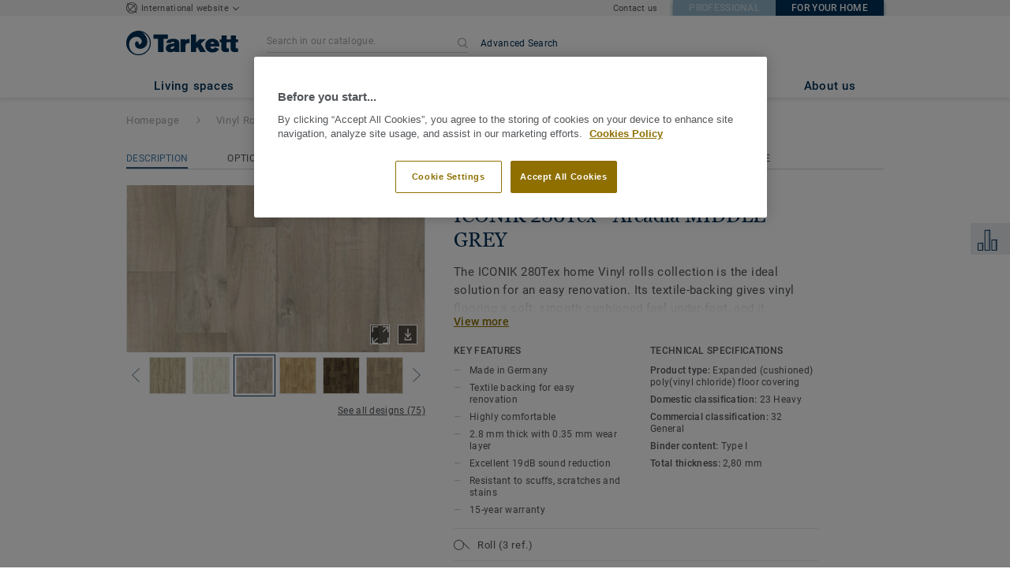

--- FILE ---
content_type: text/html; charset=utf-8
request_url: https://home.tarkett.com/en_EU/collection-C001903-iconik-280tex/arcadia-middle-grey
body_size: 134245
content:
<!doctype html>
<html data-n-head-ssr lang="en" data-n-head="%7B%22lang%22:%7B%22ssr%22:%22en%22%7D%7D">
<head >
  <meta data-n-head="ssr" charset="UTF-8"><meta data-n-head="ssr" http-equiv="X-UA-Compatible" content="IE=edge"><meta data-n-head="ssr" http-equiv="cleartype" content="on"><meta data-n-head="ssr" name="HandheldFriendly" content="True"><meta data-n-head="ssr" name="MobileOptimized" content="320"><meta data-n-head="ssr" name="viewport" content="width=device-width, initial-scale=1, maximum-scale=1"><meta data-n-head="ssr" data-hid="description" name="description" content="Discover Arcadia MIDDLE GREY - Explore Iconik 280Tex, the ideal flooring solution to refresh your home easily. With the extra textile underlay, Iconik 280T cov…"><meta data-n-head="ssr" property="og:image" content="https://media.tarkett-image.com/large/TH_RR_ICONIK_Arcadia_Middle_Grey_001.jpg"><title>Arcadia MIDDLE GREY ICONIK 280Tex Vinyl Rolls</title><link data-n-head="ssr" rel="icon" href="/favicon.ico?v=2" type="image/x-icon"><link data-n-head="ssr" rel="preconnect" href="https://media.tarkett-image.com"><link data-n-head="ssr" rel="preconnect" href="https://s2epqm9n.tarkett.com"><link data-n-head="ssr" rel="preconnect" href="https://www.google-analytics.com"><link data-n-head="ssr" rel="preconnect" href="https://stats.g.doubleclick.net"><link data-n-head="ssr" rel="preconnect" href="https://rum-static.pingdom.net"><link data-n-head="ssr" rel="preconnect" href="https://siteintercept.qualtrics.com"><link data-n-head="ssr" rel="preconnect" href="https://connect.facebook.net"><link data-n-head="ssr" rel="preconnect" href="https://www.facebook.com"><link data-n-head="ssr" rel="preconnect" href="https://secure.quantserve.com"><link data-n-head="ssr" rel="preconnect" href="https://rules.quantcount.com"><link data-n-head="ssr" rel="preconnect" href="https://www.google.com"><link data-n-head="ssr" rel="preload" href="/media/img/M/TH_RR_ICONIK_Arcadia_Middle_Grey_001.jpg" as="image"><script data-n-head="ssr" src="/js/lib/picturefill.min.js" type="text/javascript" defer></script><script data-n-head="ssr" src="https://cdn.cookielaw.org/consent/d323ac45-c070-4dda-be07-14f6d416260c/OtAutoBlock.js" type="text/javascript"></script><script data-n-head="ssr" src="https://cdn.cookielaw.org/scripttemplates/otSDKStub.js" type="text/javascript" document-language="true" charset="UTF-8" data-domain-script="d323ac45-c070-4dda-be07-14f6d416260c"></script><script data-n-head="ssr" src="/js/lib/onetrust_script.js" type="text/javascript"></script><script data-n-head="ssr" src="/js/lib/qualtrics_survey.js" type="text/javascript" defer></script><link rel="preload" href="/_nuxt/091045c.js" as="script"><link rel="preload" href="/_nuxt/commons/app.14ef7bcaee48115c226d.js" as="script"><link rel="preload" href="/_nuxt/vendors/app.c001ccab35039b322eed.js" as="script"><link rel="preload" href="/_nuxt/app.2f214b6d2a93babaec99.js" as="script"><link rel="preload" href="/_nuxt/pages/product_view.7933a57cae8ab780433c.js" as="script"><link rel="preload" href="/_nuxt/vendors/pages/collection_view/pages/product_view.2fba958c6dad78d20b1c.js" as="script"><link rel="preload" href="/_nuxt/0.1ee5ac65b1da6f808eb3.js" as="script"><style data-vue-ssr-id="623df546:0 5dd6181f:0 8dbd53a0:0 e5ec9e92:0 2800ac84:0 9b3d1944:0 6d45ba56:0 af43f796:0 b004c36c:0 5267ab84:0 780a2697:0 d0620a92:0 31e0fe5e:0 75a7192f:0 1456cac8:0 0f8cc92e:0 6c8b38b6:0 5b4c686e:0 6fa9a16f:0 a831a542:0 66013347:0 4fd958cc:0 cf1a006a:0 7755810a:0 25982220:0 370027a8:0 896d1b00:0 d906f418:0 d906f418:1 57a2ca8a:0 d5b9c3c6:0 5aef4525:0 06a01b4d:0 8143e1b0:0 239e84f7:0 14a1ab90:0 4b54341a:0 17bf57f1:0 52838cf9:0 9f997906:0 4512368b:0 7f410492:0 62f6f877:0 8d705098:0 8ea23bcc:0 0ca10a90:0 fd3af7ae:0 5b99c1ba:0 256b7695:0 88b36af4:0 21c08e5a:0 5b2edbd5:0 9c521436:0 4d24ceb1:0 996d4d54:0 167c4021:0">@font-face{font-family:'Roboto Light';font-style:normal;font-weight:300;font-display:swap;src:url("/css/fonts/Roboto/Light/Roboto-Light.cyrillic-ext.eot");src:local("Roboto Light"),local("Roboto-Light"),url("/css/fonts/Roboto/Light/Roboto-Light.cyrillic-ext.eot?#iefix") format("embedded-opentype"),url("/css/fonts/Roboto/Light/Roboto-Light.cyrillic-ext.woff2") format("woff2"),url("/css/fonts/Roboto/Light/Roboto-Light.cyrillic-ext.woff") format("woff"),url("/css/fonts/Roboto/Light/Roboto-Light.cyrillic-ext.ttf") format("truetype"),url("/css/fonts/Roboto/Light/Roboto-Light.cyrillic-ext.svg#Roboto") format("svg");unicode-range:U+0460-052F, U+1C80-1C88, U+20B4, U+2DE0-2DFF, U+A640-A69F, U+FE2E-FE2F}@font-face{font-family:'Roboto Light';font-style:normal;font-weight:300;font-display:swap;src:url("/css/fonts/Roboto/Light/Roboto-Light.cyrillic.eot");src:local("Roboto Light"),local("Roboto-Light"),url("/css/fonts/Roboto/Light/Roboto-Light.cyrillic.eot?#iefix") format("embedded-opentype"),url("/css/fonts/Roboto/Light/Roboto-Light.cyrillic.woff2") format("woff2"),url("/css/fonts/Roboto/Light/Roboto-Light.cyrillic.woff") format("woff"),url("/css/fonts/Roboto/Light/Roboto-Light.cyrillic.ttf") format("truetype"),url("/css/fonts/Roboto/Light/Roboto-Light.cyrillic.svg#Roboto") format("svg");unicode-range:U+0400-045F, U+0490-0491, U+04B0-04B1, U+2116}@font-face{font-family:'Roboto Light';font-style:normal;font-weight:300;font-display:swap;src:url("/css/fonts/Roboto/Light/Roboto-Light.greek-ext.eot");src:local("Roboto Light"),local("Roboto-Light"),url("/css/fonts/Roboto/Light/Roboto-Light.greek-ext.eot?#iefix") format("embedded-opentype"),url("/css/fonts/Roboto/Light/Roboto-Light.greek-ext.woff2") format("woff2"),url("/css/fonts/Roboto/Light/Roboto-Light.greek-ext.woff") format("woff"),url("/css/fonts/Roboto/Light/Roboto-Light.greek-ext.ttf") format("truetype"),url("/css/fonts/Roboto/Light/Roboto-Light.greek-ext.svg#Roboto") format("svg");unicode-range:U+1F00-1FFF}@font-face{font-family:'Roboto Light';font-style:normal;font-weight:300;font-display:swap;src:url("/css/fonts/Roboto/Light/Roboto-Light.greek.eot");src:local("Roboto Light"),local("Roboto-Light"),url("/css/fonts/Roboto/Light/Roboto-Light.greek.eot?#iefix") format("embedded-opentype"),url("/css/fonts/Roboto/Light/Roboto-Light.greek.woff2") format("woff2"),url("/css/fonts/Roboto/Light/Roboto-Light.greek.woff") format("woff"),url("/css/fonts/Roboto/Light/Roboto-Light.greek.ttf") format("truetype"),url("/css/fonts/Roboto/Light/Roboto-Light.greek.svg#Roboto") format("svg");unicode-range:U+0370-03FF}@font-face{font-family:'Roboto Light';font-style:normal;font-weight:300;font-display:swap;src:url("/css/fonts/Roboto/Light/Roboto-Light.latin-ext.eot");src:local("Roboto Light"),local("Roboto-Light"),url("/css/fonts/Roboto/Light/Roboto-Light.latin-ext.eot?#iefix") format("embedded-opentype"),url("/css/fonts/Roboto/Light/Roboto-Light.latin-ext.woff2") format("woff2"),url("/css/fonts/Roboto/Light/Roboto-Light.latin-ext.woff") format("woff"),url("/css/fonts/Roboto/Light/Roboto-Light.latin-ext.ttf") format("truetype"),url("/css/fonts/Roboto/Light/Roboto-Light.latin-ext.svg#Roboto") format("svg");unicode-range:U+0100-024F, U+0259, U+1E00-1EFF, U+2020, U+20A0-20AB, U+20AD-20CF, U+2113, U+2C60-2C7F, U+A720-A7FF}@font-face{font-family:'Roboto Light';font-style:normal;font-weight:300;font-display:swap;src:url("/css/fonts/Roboto/Light/Roboto-Light.latin.eot");src:local("Roboto Light"),local("Roboto-Light"),url("/css/fonts/Roboto/Light/Roboto-Light.latin.eot?#iefix") format("embedded-opentype"),url("/css/fonts/Roboto/Light/Roboto-Light.latin.woff2") format("woff2"),url("/css/fonts/Roboto/Light/Roboto-Light.latin.woff") format("woff"),url("/css/fonts/Roboto/Light/Roboto-Light.latin.ttf") format("truetype"),url("/css/fonts/Roboto/Light/Roboto-Light.latin.svg#Roboto") format("svg");unicode-range:U+0000-00FF, U+0131, U+0152-0153, U+02BB-02BC, U+02C6, U+02DA, U+02DC, U+2000-206F, U+2074, U+20AC, U+2122, U+2191, U+2193, U+2212, U+2215, U+FEFF, U+FFFD}@font-face{font-family:'Roboto Regular';font-style:normal;font-weight:400;font-display:swap;src:url("/css/fonts/Roboto/Regular/Roboto-Regular.cyrillic-ext.eot");src:local("Roboto"),local("Roboto-Regular"),url("/css/fonts/Roboto/Regular/Roboto-Regular.cyrillic-ext.eot?#iefix") format("embedded-opentype"),url("/css/fonts/Roboto/Regular/Roboto-Regular.cyrillic-ext.woff2") format("woff2"),url("/css/fonts/Roboto/Regular/Roboto-Regular.cyrillic-ext.woff") format("woff"),url("/css/fonts/Roboto/Regular/Roboto-Regular.cyrillic-ext.ttf") format("truetype"),url("/css/fonts/Roboto/Regular/Roboto-Regular.cyrillic-ext.svg#Roboto") format("svg");unicode-range:U+0460-052F, U+1C80-1C88, U+20B4, U+2DE0-2DFF, U+A640-A69F, U+FE2E-FE2F}@font-face{font-family:'Roboto Regular';font-style:normal;font-weight:400;font-display:swap;src:url("/css/fonts/Roboto/Regular/Roboto-Regular.cyrillic.eot");src:local("Roboto"),local("Roboto-Regular"),url("/css/fonts/Roboto/Regular/Roboto-Regular.cyrillic.eot?#iefix") format("embedded-opentype"),url("/css/fonts/Roboto/Regular/Roboto-Regular.cyrillic.woff2") format("woff2"),url("/css/fonts/Roboto/Regular/Roboto-Regular.cyrillic.woff") format("woff"),url("/css/fonts/Roboto/Regular/Roboto-Regular.cyrillic.ttf") format("truetype"),url("/css/fonts/Roboto/Regular/Roboto-Regular.cyrillic.svg#Roboto") format("svg");unicode-range:U+0400-045F, U+0490-0491, U+04B0-04B1, U+2116}@font-face{font-family:'Roboto Regular';font-style:normal;font-weight:400;font-display:swap;src:url("/css/fonts/Roboto/Regular/Roboto-Regular.greek-ext.eot");src:local("Roboto"),local("Roboto-Regular"),url("/css/fonts/Roboto/Regular/Roboto-Regular.greek-ext.eot?#iefix") format("embedded-opentype"),url("/css/fonts/Roboto/Regular/Roboto-Regular.greek-ext.woff2") format("woff2"),url("/css/fonts/Roboto/Regular/Roboto-Regular.greek-ext.woff") format("woff"),url("/css/fonts/Roboto/Regular/Roboto-Regular.greek-ext.ttf") format("truetype"),url("/css/fonts/Roboto/Regular/Roboto-Regular.greek-ext.svg#Roboto") format("svg");unicode-range:U+1F00-1FFF}@font-face{font-family:'Roboto Regular';font-style:normal;font-weight:400;font-display:swap;src:url("/css/fonts/Roboto/Regular/Roboto-Regular.greek.eot");src:local("Roboto"),local("Roboto-Regular"),url("/css/fonts/Roboto/Regular/Roboto-Regular.greek.eot?#iefix") format("embedded-opentype"),url("/css/fonts/Roboto/Regular/Roboto-Regular.greek.woff2") format("woff2"),url("/css/fonts/Roboto/Regular/Roboto-Regular.greek.woff") format("woff"),url("/css/fonts/Roboto/Regular/Roboto-Regular.greek.ttf") format("truetype"),url("/css/fonts/Roboto/Regular/Roboto-Regular.greek.svg#Roboto") format("svg");unicode-range:U+0370-03FF}@font-face{font-family:'Roboto Regular';font-style:normal;font-weight:400;font-display:swap;src:url("/css/fonts/Roboto/Regular/Roboto-Regular.latin-ext.eot");src:local("Roboto"),local("Roboto-Regular"),url("/css/fonts/Roboto/Regular/Roboto-Regular.latin-ext.eot?#iefix") format("embedded-opentype"),url("/css/fonts/Roboto/Regular/Roboto-Regular.latin-ext.woff2") format("woff2"),url("/css/fonts/Roboto/Regular/Roboto-Regular.latin-ext.woff") format("woff"),url("/css/fonts/Roboto/Regular/Roboto-Regular.latin-ext.ttf") format("truetype"),url("/css/fonts/Roboto/Regular/Roboto-Regular.latin-ext.svg#Roboto") format("svg");unicode-range:U+0100-024F, U+0259, U+1E00-1EFF, U+2020, U+20A0-20AB, U+20AD-20CF, U+2113, U+2C60-2C7F, U+A720-A7FF}@font-face{font-family:'Roboto Regular';font-style:normal;font-weight:400;font-display:swap;src:url("/css/fonts/Roboto/Regular/Roboto-Regular.latin.eot");src:local("Roboto"),local("Roboto-Regular"),url("/css/fonts/Roboto/Regular/Roboto-Regular.latin.eot?#iefix") format("embedded-opentype"),url("/css/fonts/Roboto/Regular/Roboto-Regular.latin.woff2") format("woff2"),url("/css/fonts/Roboto/Regular/Roboto-Regular.latin.woff") format("woff"),url("/css/fonts/Roboto/Regular/Roboto-Regular.latin.ttf") format("truetype"),url("/css/fonts/Roboto/Regular/Roboto-Regular.latin.svg#Roboto") format("svg");unicode-range:U+0000-00FF, U+0131, U+0152-0153, U+02BB-02BC, U+02C6, U+02DA, U+02DC, U+2000-206F, U+2074, U+20AC, U+2122, U+2191, U+2193, U+2212, U+2215, U+FEFF, U+FFFD}@font-face{font-family:'Roboto Medium';font-style:normal;font-weight:500;font-display:swap;src:url("/css/fonts/Roboto/Medium/Roboto-Medium.cyrillic-ext.eot");src:local("Roboto Medium"),local("Roboto-Medium"),url("/css/fonts/Roboto/Medium/Roboto-Medium.cyrillic-ext.eot?#iefix") format("embedded-opentype"),url("/css/fonts/Roboto/Medium/Roboto-Medium.cyrillic-ext.woff2") format("woff2"),url("/css/fonts/Roboto/Medium/Roboto-Medium.cyrillic-ext.woff") format("woff"),url("/css/fonts/Roboto/Medium/Roboto-Medium.cyrillic-ext.ttf") format("truetype"),url("/css/fonts/Roboto/Medium/Roboto-Medium.cyrillic-ext.svg#Roboto") format("svg");unicode-range:U+0460-052F, U+1C80-1C88, U+20B4, U+2DE0-2DFF, U+A640-A69F, U+FE2E-FE2F}@font-face{font-family:'Roboto Medium';font-style:normal;font-weight:500;font-display:swap;src:url("/css/fonts/Roboto/Medium/Roboto-Medium.cyrillic.eot");src:local("Roboto Medium"),local("Roboto-Medium"),url("/css/fonts/Roboto/Medium/Roboto-Medium.cyrillic.eot?#iefix") format("embedded-opentype"),url("/css/fonts/Roboto/Medium/Roboto-Medium.cyrillic.woff2") format("woff2"),url("/css/fonts/Roboto/Medium/Roboto-Medium.cyrillic.woff") format("woff"),url("/css/fonts/Roboto/Medium/Roboto-Medium.cyrillic.ttf") format("truetype"),url("/css/fonts/Roboto/Medium/Roboto-Medium.cyrillic.svg#Roboto") format("svg");unicode-range:U+0400-045F, U+0490-0491, U+04B0-04B1, U+2116}@font-face{font-family:'Roboto Medium';font-style:normal;font-weight:500;font-display:swap;src:url("/css/fonts/Roboto/Medium/Roboto-Medium.greek-ext.eot");src:local("Roboto Medium"),local("Roboto-Medium"),url("/css/fonts/Roboto/Medium/Roboto-Medium.greek-ext.eot?#iefix") format("embedded-opentype"),url("/css/fonts/Roboto/Medium/Roboto-Medium.greek-ext.woff2") format("woff2"),url("/css/fonts/Roboto/Medium/Roboto-Medium.greek-ext.woff") format("woff"),url("/css/fonts/Roboto/Medium/Roboto-Medium.greek-ext.ttf") format("truetype"),url("/css/fonts/Roboto/Medium/Roboto-Medium.greek-ext.svg#Roboto") format("svg");unicode-range:U+1F00-1FFF}@font-face{font-family:'Roboto Medium';font-style:normal;font-weight:500;font-display:swap;src:url("/css/fonts/Roboto/Medium/Roboto-Medium.greek.eot");src:local("Roboto Medium"),local("Roboto-Medium"),url("/css/fonts/Roboto/Medium/Roboto-Medium.greek.eot?#iefix") format("embedded-opentype"),url("/css/fonts/Roboto/Medium/Roboto-Medium.greek.woff2") format("woff2"),url("/css/fonts/Roboto/Medium/Roboto-Medium.greek.woff") format("woff"),url("/css/fonts/Roboto/Medium/Roboto-Medium.greek.ttf") format("truetype"),url("/css/fonts/Roboto/Medium/Roboto-Medium.greek.svg#Roboto") format("svg");unicode-range:U+0370-03FF}@font-face{font-family:'Roboto Medium';font-style:normal;font-weight:500;font-display:swap;src:url("/css/fonts/Roboto/Medium/Roboto-Medium.latin-ext.eot");src:local("Roboto Medium"),local("Roboto-Medium"),url("/css/fonts/Roboto/Medium/Roboto-Medium.latin-ext.eot?#iefix") format("embedded-opentype"),url("/css/fonts/Roboto/Medium/Roboto-Medium.latin-ext.woff2") format("woff2"),url("/css/fonts/Roboto/Medium/Roboto-Medium.latin-ext.woff") format("woff"),url("/css/fonts/Roboto/Medium/Roboto-Medium.latin-ext.ttf") format("truetype"),url("/css/fonts/Roboto/Medium/Roboto-Medium.latin-ext.svg#Roboto") format("svg");unicode-range:U+0100-024F, U+0259, U+1E00-1EFF, U+2020, U+20A0-20AB, U+20AD-20CF, U+2113, U+2C60-2C7F, U+A720-A7FF}@font-face{font-family:'Roboto Medium';font-style:normal;font-weight:500;font-display:swap;src:url("/css/fonts/Roboto/Medium/Roboto-Medium.latin.eot");src:local("Roboto Medium"),local("Roboto-Medium"),url("/css/fonts/Roboto/Medium/Roboto-Medium.latin.eot?#iefix") format("embedded-opentype"),url("/css/fonts/Roboto/Medium/Roboto-Medium.latin.woff2") format("woff2"),url("/css/fonts/Roboto/Medium/Roboto-Medium.latin.woff") format("woff"),url("/css/fonts/Roboto/Medium/Roboto-Medium.latin.ttf") format("truetype"),url("/css/fonts/Roboto/Medium/Roboto-Medium.latin.svg#Roboto") format("svg");unicode-range:U+0000-00FF, U+0131, U+0152-0153, U+02BB-02BC, U+02C6, U+02DA, U+02DC, U+2000-206F, U+2074, U+20AC, U+2122, U+2191, U+2193, U+2212, U+2215, U+FEFF, U+FFFD}@font-face{font-family:'Roboto Bold';font-style:normal;font-weight:700;font-display:swap;src:url("/css/fonts/Roboto/Bold/Roboto-Bold.cyrillic-ext.eot");src:local("Roboto Bold"),local("Roboto-Bold"),url("/css/fonts/Roboto/Bold/Roboto-Bold.cyrillic-ext.eot?#iefix") format("embedded-opentype"),url("/css/fonts/Roboto/Bold/Roboto-Bold.cyrillic-ext.woff2") format("woff2"),url("/css/fonts/Roboto/Bold/Roboto-Bold.cyrillic-ext.woff") format("woff"),url("/css/fonts/Roboto/Bold/Roboto-Bold.cyrillic-ext.ttf") format("truetype"),url("/css/fonts/Roboto/Bold/Roboto-Bold.cyrillic-ext.svg#Roboto") format("svg");unicode-range:U+0460-052F, U+1C80-1C88, U+20B4, U+2DE0-2DFF, U+A640-A69F, U+FE2E-FE2F}@font-face{font-family:'Roboto Bold';font-style:normal;font-weight:700;font-display:swap;src:url("/css/fonts/Roboto/Bold/Roboto-Bold.cyrillic.eot");src:local("Roboto Bold"),local("Roboto-Bold"),url("/css/fonts/Roboto/Bold/Roboto-Bold.cyrillic.eot?#iefix") format("embedded-opentype"),url("/css/fonts/Roboto/Bold/Roboto-Bold.cyrillic.woff2") format("woff2"),url("/css/fonts/Roboto/Bold/Roboto-Bold.cyrillic.woff") format("woff"),url("/css/fonts/Roboto/Bold/Roboto-Bold.cyrillic.ttf") format("truetype"),url("/css/fonts/Roboto/Bold/Roboto-Bold.cyrillic.svg#Roboto") format("svg");unicode-range:U+0400-045F, U+0490-0491, U+04B0-04B1, U+2116}@font-face{font-family:'Roboto Bold';font-style:normal;font-weight:700;font-display:swap;src:url("/css/fonts/Roboto/Bold/Roboto-Bold.greek-ext.eot");src:local("Roboto Bold"),local("Roboto-Bold"),url("/css/fonts/Roboto/Bold/Roboto-Bold.greek-ext.eot?#iefix") format("embedded-opentype"),url("/css/fonts/Roboto/Bold/Roboto-Bold.greek-ext.woff2") format("woff2"),url("/css/fonts/Roboto/Bold/Roboto-Bold.greek-ext.woff") format("woff"),url("/css/fonts/Roboto/Bold/Roboto-Bold.greek-ext.ttf") format("truetype"),url("/css/fonts/Roboto/Bold/Roboto-Bold.greek-ext.svg#Roboto") format("svg");unicode-range:U+1F00-1FFF}@font-face{font-family:'Roboto Bold';font-style:normal;font-weight:700;font-display:swap;src:url("/css/fonts/Roboto/Bold/Roboto-Bold.greek.eot");src:local("Roboto Bold"),local("Roboto-Bold"),url("/css/fonts/Roboto/Bold/Roboto-Bold.greek.eot?#iefix") format("embedded-opentype"),url("/css/fonts/Roboto/Bold/Roboto-Bold.greek.woff2") format("woff2"),url("/css/fonts/Roboto/Bold/Roboto-Bold.greek.woff") format("woff"),url("/css/fonts/Roboto/Bold/Roboto-Bold.greek.ttf") format("truetype"),url("/css/fonts/Roboto/Bold/Roboto-Bold.greek.svg#Roboto") format("svg");unicode-range:U+0370-03FF}@font-face{font-family:'Roboto Bold';font-style:normal;font-weight:700;font-display:swap;src:url("/css/fonts/Roboto/Bold/Roboto-Bold.latin-ext.eot");src:local("Roboto Bold"),local("Roboto-Bold"),url("/css/fonts/Roboto/Bold/Roboto-Bold.latin-ext.eot?#iefix") format("embedded-opentype"),url("/css/fonts/Roboto/Bold/Roboto-Bold.latin-ext.woff2") format("woff2"),url("/css/fonts/Roboto/Bold/Roboto-Bold.latin-ext.woff") format("woff"),url("/css/fonts/Roboto/Bold/Roboto-Bold.latin-ext.ttf") format("truetype"),url("/css/fonts/Roboto/Bold/Roboto-Bold.latin-ext.svg#Roboto") format("svg");unicode-range:U+0100-024F, U+0259, U+1E00-1EFF, U+2020, U+20A0-20AB, U+20AD-20CF, U+2113, U+2C60-2C7F, U+A720-A7FF}@font-face{font-family:'Roboto Bold';font-style:normal;font-weight:700;font-display:swap;src:url("/css/fonts/Roboto/Bold/Roboto-Bold.latin.eot");src:local("Roboto Bold"),local("Roboto-Bold"),url("/css/fonts/Roboto/Bold/Roboto-Bold.latin.eot?#iefix") format("embedded-opentype"),url("/css/fonts/Roboto/Bold/Roboto-Bold.latin.woff2") format("woff2"),url("/css/fonts/Roboto/Bold/Roboto-Bold.latin.woff") format("woff"),url("/css/fonts/Roboto/Bold/Roboto-Bold.latin.ttf") format("truetype"),url("/css/fonts/Roboto/Bold/Roboto-Bold.latin.svg#Roboto") format("svg");unicode-range:U+0000-00FF, U+0131, U+0152-0153, U+02BB-02BC, U+02C6, U+02DA, U+02DC, U+2000-206F, U+2074, U+20AC, U+2122, U+2191, U+2193, U+2212, U+2215, U+FEFF, U+FFFD}@font-face{font-family:'Georgia Regular';src:local("Georgia"),url("/css/fonts/Georgia/Georgia.woff2") format("woff2"),url("/css/fonts/Georgia/Georgia.woff") format("woff"),url("/css/fonts/Georgia/Georgia.ttf") format("truetype"),url("/css/fonts/Georgia/Georgia.otf") format("opentype"),url("/css/fonts/Georgia/Georgia.eot") format("embedded-opentype"),url("/css/fonts/Georgia/Georgia.eot?#iefix") format("embedded-opentype");font-display:swap}/*! normalize.css v3.0.1 | MIT License | git.io/normalize */html{font-family:sans-serif;-ms-text-size-adjust:100%;-webkit-text-size-adjust:100%}body{margin:0}article,aside,details,figcaption,figure,footer,header,hgroup,main,nav,section,summary{display:block}audio,canvas,progress,video{display:inline-block;vertical-align:baseline}audio:not([controls]){display:none;height:0}[hidden],template{display:none}a{background:transparent}a:active,a:hover{outline:0}abbr[title]{border-bottom:1px dotted}b,strong{font-weight:bold}dfn{font-style:italic}h1{font-size:2em;margin:0.67em 0}mark{background:#ff0;color:#000}small{font-size:80%}sub,sup{font-size:75%;line-height:0;position:relative;vertical-align:baseline}sup{top:-0.5em}sub{bottom:-0.25em}img{border:0}svg:not(:root){overflow:hidden}figure{margin:1em 40px}hr{box-sizing:content-box;height:0}pre{overflow:auto}code,kbd,pre,samp{font-family:monospace, monospace;font-size:1em}button,input,optgroup,select,textarea{color:inherit;font:inherit;margin:0}button{overflow:visible}button,select{text-transform:none}button,html input[type="button"],input[type="reset"],input[type="submit"]{-webkit-appearance:button;cursor:pointer}button[disabled],html input[disabled]{cursor:default}button::-moz-focus-inner,input::-moz-focus-inner{border:0;padding:0}input{line-height:normal}input[type="checkbox"],input[type="radio"]{box-sizing:border-box;padding:0}input[type="number"]::-webkit-inner-spin-button,input[type="number"]::-webkit-outer-spin-button{height:auto}input[type="search"]{-webkit-appearance:textfield;box-sizing:content-box}input[type="search"]::-webkit-search-cancel-button,input[type="search"]::-webkit-search-decoration{-webkit-appearance:none}fieldset{border:1px solid #c0c0c0;margin:0 2px;padding:0.35em 0.625em 0.75em}legend{border:0;padding:0}textarea{overflow:auto}optgroup{font-weight:bold}table{border-collapse:collapse;border-spacing:0}td,th{padding:0}.container{margin-right:auto;margin-left:auto;padding-left:15px;padding-right:15px}.container:before,.container:after{content:" ";display:table}.container:after{clear:both}@media (min-width: 640px){.container{width:750px}}@media (min-width: 768px){.container{width:970px}}@media (min-width: 990px){.container{width:1170px}}.container-fluid{margin-right:auto;margin-left:auto;padding-left:15px;padding-right:15px;min-height:100vh;width:100%;display:flex;flex-direction:column}.container-fluid:before,.container-fluid:after{content:" ";display:table}.container-fluid:after{clear:both}.row{margin-left:-15px;margin-right:-15px}.row:before,.row:after{content:" ";display:table}.row:after{clear:both}.col-xs-1,.col-sm-1,.col-md-1,.col-lg-1,.col-xs-2,.col-sm-2,.col-md-2,.col-lg-2,.col-xs-3,.col-sm-3,.col-md-3,.col-lg-3,.col-xs-4,.col-sm-4,.col-md-4,.col-lg-4,.col-xs-5,.col-sm-5,.col-md-5,.col-lg-5,.col-xs-6,.col-sm-6,.col-md-6,.col-lg-6,.col-xs-7,.col-sm-7,.col-md-7,.col-lg-7,.col-xs-8,.col-sm-8,.col-md-8,.col-lg-8,.col-xs-9,.col-sm-9,.col-md-9,.col-lg-9,.col-xs-10,.col-sm-10,.col-md-10,.col-lg-10,.col-xs-11,.col-sm-11,.col-md-11,.col-lg-11,.col-xs-12,.col-sm-12,.col-md-12,.col-lg-12{position:relative;min-height:1px;padding-left:15px;padding-right:15px}.col-xs-1,.col-xs-2,.col-xs-3,.col-xs-4,.col-xs-5,.col-xs-6,.col-xs-7,.col-xs-8,.col-xs-9,.col-xs-10,.col-xs-11,.col-xs-12{float:left}.col-xs-1{width:8.33333%}.col-xs-2{width:16.66667%}.col-xs-3{width:25%}.col-xs-4{width:33.33333%}.col-xs-5{width:41.66667%}.col-xs-6{width:50%}.col-xs-7{width:58.33333%}.col-xs-8{width:66.66667%}.col-xs-9{width:75%}.col-xs-10{width:83.33333%}.col-xs-11{width:91.66667%}.col-xs-12{width:100%}.col-xs-pull-0{right:auto}.col-xs-pull-1{right:8.33333%}.col-xs-pull-2{right:16.66667%}.col-xs-pull-3{right:25%}.col-xs-pull-4{right:33.33333%}.col-xs-pull-5{right:41.66667%}.col-xs-pull-6{right:50%}.col-xs-pull-7{right:58.33333%}.col-xs-pull-8{right:66.66667%}.col-xs-pull-9{right:75%}.col-xs-pull-10{right:83.33333%}.col-xs-pull-11{right:91.66667%}.col-xs-pull-12{right:100%}.col-xs-push-0{left:auto}.col-xs-push-1{left:8.33333%}.col-xs-push-2{left:16.66667%}.col-xs-push-3{left:25%}.col-xs-push-4{left:33.33333%}.col-xs-push-5{left:41.66667%}.col-xs-push-6{left:50%}.col-xs-push-7{left:58.33333%}.col-xs-push-8{left:66.66667%}.col-xs-push-9{left:75%}.col-xs-push-10{left:83.33333%}.col-xs-push-11{left:91.66667%}.col-xs-push-12{left:100%}.col-xs-offset-0{margin-left:0%}.col-xs-offset-1{margin-left:8.33333%}.col-xs-offset-2{margin-left:16.66667%}.col-xs-offset-3{margin-left:25%}.col-xs-offset-4{margin-left:33.33333%}.col-xs-offset-5{margin-left:41.66667%}.col-xs-offset-6{margin-left:50%}.col-xs-offset-7{margin-left:58.33333%}.col-xs-offset-8{margin-left:66.66667%}.col-xs-offset-9{margin-left:75%}.col-xs-offset-10{margin-left:83.33333%}.col-xs-offset-11{margin-left:91.66667%}.col-xs-offset-12{margin-left:100%}@media (min-width: 640px){.col-sm-1,.col-sm-2,.col-sm-3,.col-sm-4,.col-sm-5,.col-sm-6,.col-sm-7,.col-sm-8,.col-sm-9,.col-sm-10,.col-sm-11,.col-sm-12{float:left}.col-sm-1{width:8.33333%}.col-sm-2{width:16.66667%}.col-sm-3{width:25%}.col-sm-4{width:33.33333%}.col-sm-5{width:41.66667%}.col-sm-6{width:50%}.col-sm-7{width:58.33333%}.col-sm-8{width:66.66667%}.col-sm-9{width:75%}.col-sm-10{width:83.33333%}.col-sm-11{width:91.66667%}.col-sm-12{width:100%}.col-sm-pull-0{right:auto}.col-sm-pull-1{right:8.33333%}.col-sm-pull-2{right:16.66667%}.col-sm-pull-3{right:25%}.col-sm-pull-4{right:33.33333%}.col-sm-pull-5{right:41.66667%}.col-sm-pull-6{right:50%}.col-sm-pull-7{right:58.33333%}.col-sm-pull-8{right:66.66667%}.col-sm-pull-9{right:75%}.col-sm-pull-10{right:83.33333%}.col-sm-pull-11{right:91.66667%}.col-sm-pull-12{right:100%}.col-sm-push-0{left:auto}.col-sm-push-1{left:8.33333%}.col-sm-push-2{left:16.66667%}.col-sm-push-3{left:25%}.col-sm-push-4{left:33.33333%}.col-sm-push-5{left:41.66667%}.col-sm-push-6{left:50%}.col-sm-push-7{left:58.33333%}.col-sm-push-8{left:66.66667%}.col-sm-push-9{left:75%}.col-sm-push-10{left:83.33333%}.col-sm-push-11{left:91.66667%}.col-sm-push-12{left:100%}.col-sm-offset-0{margin-left:0%}.col-sm-offset-1{margin-left:8.33333%}.col-sm-offset-2{margin-left:16.66667%}.col-sm-offset-3{margin-left:25%}.col-sm-offset-4{margin-left:33.33333%}.col-sm-offset-5{margin-left:41.66667%}.col-sm-offset-6{margin-left:50%}.col-sm-offset-7{margin-left:58.33333%}.col-sm-offset-8{margin-left:66.66667%}.col-sm-offset-9{margin-left:75%}.col-sm-offset-10{margin-left:83.33333%}.col-sm-offset-11{margin-left:91.66667%}.col-sm-offset-12{margin-left:100%}}@media (min-width: 768px){.col-md-1,.col-md-2,.col-md-3,.col-md-4,.col-md-5,.col-md-6,.col-md-7,.col-md-8,.col-md-9,.col-md-10,.col-md-11,.col-md-12{float:left}.col-md-1{width:8.33333%}.col-md-2{width:16.66667%}.col-md-3{width:25%}.col-md-4{width:33.33333%}.col-md-5{width:41.66667%}.col-md-6{width:50%}.col-md-7{width:58.33333%}.col-md-8{width:66.66667%}.col-md-9{width:75%}.col-md-10{width:83.33333%}.col-md-11{width:91.66667%}.col-md-12{width:100%}.col-md-pull-0{right:auto}.col-md-pull-1{right:8.33333%}.col-md-pull-2{right:16.66667%}.col-md-pull-3{right:25%}.col-md-pull-4{right:33.33333%}.col-md-pull-5{right:41.66667%}.col-md-pull-6{right:50%}.col-md-pull-7{right:58.33333%}.col-md-pull-8{right:66.66667%}.col-md-pull-9{right:75%}.col-md-pull-10{right:83.33333%}.col-md-pull-11{right:91.66667%}.col-md-pull-12{right:100%}.col-md-push-0{left:auto}.col-md-push-1{left:8.33333%}.col-md-push-2{left:16.66667%}.col-md-push-3{left:25%}.col-md-push-4{left:33.33333%}.col-md-push-5{left:41.66667%}.col-md-push-6{left:50%}.col-md-push-7{left:58.33333%}.col-md-push-8{left:66.66667%}.col-md-push-9{left:75%}.col-md-push-10{left:83.33333%}.col-md-push-11{left:91.66667%}.col-md-push-12{left:100%}.col-md-offset-0{margin-left:0%}.col-md-offset-1{margin-left:8.33333%}.col-md-offset-2{margin-left:16.66667%}.col-md-offset-3{margin-left:25%}.col-md-offset-4{margin-left:33.33333%}.col-md-offset-5{margin-left:41.66667%}.col-md-offset-6{margin-left:50%}.col-md-offset-7{margin-left:58.33333%}.col-md-offset-8{margin-left:66.66667%}.col-md-offset-9{margin-left:75%}.col-md-offset-10{margin-left:83.33333%}.col-md-offset-11{margin-left:91.66667%}.col-md-offset-12{margin-left:100%}}@media (min-width: 990px){.col-lg-1,.col-lg-2,.col-lg-3,.col-lg-4,.col-lg-5,.col-lg-6,.col-lg-7,.col-lg-8,.col-lg-9,.col-lg-10,.col-lg-11,.col-lg-12{float:left}.col-lg-1{width:8.33333%}.col-lg-2{width:16.66667%}.col-lg-3{width:25%}.col-lg-4{width:33.33333%}.col-lg-5{width:41.66667%}.col-lg-6{width:50%}.col-lg-7{width:58.33333%}.col-lg-8{width:66.66667%}.col-lg-9{width:75%}.col-lg-10{width:83.33333%}.col-lg-11{width:91.66667%}.col-lg-12{width:100%}.col-lg-pull-0{right:auto}.col-lg-pull-1{right:8.33333%}.col-lg-pull-2{right:16.66667%}.col-lg-pull-3{right:25%}.col-lg-pull-4{right:33.33333%}.col-lg-pull-5{right:41.66667%}.col-lg-pull-6{right:50%}.col-lg-pull-7{right:58.33333%}.col-lg-pull-8{right:66.66667%}.col-lg-pull-9{right:75%}.col-lg-pull-10{right:83.33333%}.col-lg-pull-11{right:91.66667%}.col-lg-pull-12{right:100%}.col-lg-push-0{left:auto}.col-lg-push-1{left:8.33333%}.col-lg-push-2{left:16.66667%}.col-lg-push-3{left:25%}.col-lg-push-4{left:33.33333%}.col-lg-push-5{left:41.66667%}.col-lg-push-6{left:50%}.col-lg-push-7{left:58.33333%}.col-lg-push-8{left:66.66667%}.col-lg-push-9{left:75%}.col-lg-push-10{left:83.33333%}.col-lg-push-11{left:91.66667%}.col-lg-push-12{left:100%}.col-lg-offset-0{margin-left:0%}.col-lg-offset-1{margin-left:8.33333%}.col-lg-offset-2{margin-left:16.66667%}.col-lg-offset-3{margin-left:25%}.col-lg-offset-4{margin-left:33.33333%}.col-lg-offset-5{margin-left:41.66667%}.col-lg-offset-6{margin-left:50%}.col-lg-offset-7{margin-left:58.33333%}.col-lg-offset-8{margin-left:66.66667%}.col-lg-offset-9{margin-left:75%}.col-lg-offset-10{margin-left:83.33333%}.col-lg-offset-11{margin-left:91.66667%}.col-lg-offset-12{margin-left:100%}}.carousel{position:relative}.carousel-inner{position:relative;overflow:hidden;width:100%}.carousel-inner>.item{display:none;position:relative;-webkit-transition:0.6s ease-in-out left;-o-transition:0.6s ease-in-out left;transition:0.6s ease-in-out left}.carousel-inner>.item>img,.carousel-inner>.item>a>img{display:block;max-width:100%;height:auto;line-height:1}@media all and (transform-3d), (-webkit-transform-3d){.carousel-inner>.item{-webkit-transition:-webkit-transform 0.6s ease-in-out;-moz-transition:-moz-transform 0.6s ease-in-out;-o-transition:-o-transform 0.6s ease-in-out;transition:transform 0.6s ease-in-out;-webkit-backface-visibility:hidden;-moz-backface-visibility:hidden;backface-visibility:hidden;-webkit-perspective:1000px;-moz-perspective:1000px;perspective:1000px}.carousel-inner>.item.next,.carousel-inner>.item.active.right{-webkit-transform:translate3d(100%, 0, 0);transform:translate3d(100%, 0, 0);left:0}.carousel-inner>.item.prev,.carousel-inner>.item.active.left{-webkit-transform:translate3d(-100%, 0, 0);transform:translate3d(-100%, 0, 0);left:0}.carousel-inner>.item.next.left,.carousel-inner>.item.prev.right,.carousel-inner>.item.active{-webkit-transform:translate3d(0, 0, 0);transform:translate3d(0, 0, 0);left:0}}.carousel-inner>.active,.carousel-inner>.next,.carousel-inner>.prev{display:block}.carousel-inner>.active{left:0}.carousel-inner>.next,.carousel-inner>.prev{position:absolute;top:0;width:100%}.carousel-inner>.next{left:100%}.carousel-inner>.prev{left:-100%}.carousel-inner>.next.left,.carousel-inner>.prev.right{left:0}.carousel-inner>.active.left{left:-100%}.carousel-inner>.active.right{left:100%}.carousel-control{position:absolute;top:0;left:0;bottom:0;width:15%;opacity:.5;filter:alpha(opacity=50);font-size:20px;color:#fff;text-align:center;text-shadow:0 1px 2px rgba(0,0,0,0.6);background-color:rgba(0,0,0,0)}.carousel-control.left{background-image:-webkit-linear-gradient(left, rgba(0,0,0,0.5) 0%, rgba(0,0,0,0.0001) 100%);background-image:-o-linear-gradient(left, rgba(0,0,0,0.5) 0%, rgba(0,0,0,0.0001) 100%);background-image:linear-gradient(to right, rgba(0,0,0,0.5) 0%, rgba(0,0,0,0.0001) 100%);background-repeat:repeat-x;filter:progid:DXImageTransform.Microsoft.gradient(startColorstr='#80000000', endColorstr='#00000000', GradientType=1)}.carousel-control.right{left:auto;right:0;background-image:-webkit-linear-gradient(left, rgba(0,0,0,0.0001) 0%, rgba(0,0,0,0.5) 100%);background-image:-o-linear-gradient(left, rgba(0,0,0,0.0001) 0%, rgba(0,0,0,0.5) 100%);background-image:linear-gradient(to right, rgba(0,0,0,0.0001) 0%, rgba(0,0,0,0.5) 100%);background-repeat:repeat-x;filter:progid:DXImageTransform.Microsoft.gradient(startColorstr='#00000000', endColorstr='#80000000', GradientType=1)}.carousel-control:hover,.carousel-control:focus{outline:0;color:#fff;text-decoration:none;opacity:.9;filter:alpha(opacity=90)}.carousel-control .icon-prev,.carousel-control .icon-next,.carousel-control .glyphicon-chevron-left,.carousel-control .glyphicon-chevron-right{position:absolute;top:50%;margin-top:-10px;z-index:5;display:inline-block}.carousel-control .icon-prev,.carousel-control .glyphicon-chevron-left{left:50%;margin-left:-10px}.carousel-control .icon-next,.carousel-control .glyphicon-chevron-right{right:50%;margin-right:-10px}.carousel-control .icon-prev,.carousel-control .icon-next{width:20px;height:20px;line-height:1;font-family:serif}.carousel-control .icon-prev:before{content:'\2039'}.carousel-control .icon-next:before{content:'\203a'}.carousel-indicators{position:absolute;bottom:10px;left:50%;z-index:15;width:60%;margin-left:-30%;padding-left:0;list-style:none;text-align:center}.carousel-indicators li{display:inline-block;width:10px;height:10px;margin:1px;text-indent:-999px;border:1px solid #fff;border-radius:10px;cursor:pointer;background-color:#000 \9;background-color:rgba(0,0,0,0)}.carousel-indicators .active{margin:0;width:12px;height:12px;background-color:#fff}.carousel-caption{position:absolute;left:15%;right:15%;bottom:20px;z-index:10;padding-top:20px;padding-bottom:20px;color:#fff;text-align:center;text-shadow:0 1px 2px rgba(0,0,0,0.6)}.carousel-caption .btn{text-shadow:none}@media screen and (min-width: 640px){.carousel-control .glyphicon-chevron-left,.carousel-control .glyphicon-chevron-right,.carousel-control .icon-prev,.carousel-control .icon-next{width:30px;height:30px;margin-top:-10px;font-size:30px}.carousel-control .glyphicon-chevron-left,.carousel-control .icon-prev{margin-left:-10px}.carousel-control .glyphicon-chevron-right,.carousel-control .icon-next{margin-right:-10px}.carousel-caption{left:20%;right:20%;padding-bottom:30px}.carousel-indicators{bottom:20px}}.fade{opacity:0;-webkit-transition:opacity 0.15s linear;-o-transition:opacity 0.15s linear;transition:opacity 0.15s linear}.fade.in{opacity:1}.collapse{display:none}.collapse.in{display:block}tr.collapse.in{display:table-row}tbody.collapse.in{display:table-row-group}.collapsing{position:relative;height:0;overflow:hidden;-webkit-transition-property:height,visibility;transition-property:height,visibility;-webkit-transition-duration:0.35s;transition-duration:0.35s;-webkit-transition-timing-function:ease;transition-timing-function:ease}fieldset{padding:0;margin:0;border:0;min-width:0}legend{display:block;width:100%;padding:0;margin-bottom:20px;font-size:21px;line-height:inherit;color:#333;border:0;border-bottom:1px solid #e5e5e5}label{display:inline-block;max-width:100%;margin-bottom:5px;font-weight:bold}input[type="search"]{-webkit-box-sizing:border-box;-moz-box-sizing:border-box;box-sizing:border-box}input[type="radio"],input[type="checkbox"]{margin:4px 0 0;margin-top:1px \9;line-height:normal}input[type="file"]{display:block}input[type="range"]{display:block;width:100%}select[multiple],select[size]{height:auto}input[type="file"]:focus,input[type="radio"]:focus,input[type="checkbox"]:focus{outline:5px auto -webkit-focus-ring-color;outline-offset:-2px}output{display:block;padding-top:7px;font-size:14px;line-height:1.42857;color:#555}.form-control{display:block;width:100%;height:34px;padding:6px 12px;font-size:14px;line-height:1.42857;color:#555;background-color:#fff;background-image:none;border:1px solid #ccc;border-radius:4px;-webkit-box-shadow:inset 0 1px 1px rgba(0,0,0,0.075);box-shadow:inset 0 1px 1px rgba(0,0,0,0.075);-webkit-transition:border-color ease-in-out 0.15s,box-shadow ease-in-out 0.15s;-o-transition:border-color ease-in-out 0.15s,box-shadow ease-in-out 0.15s;transition:border-color ease-in-out 0.15s,box-shadow ease-in-out 0.15s}.form-control:focus{border-color:#66afe9;outline:0;-webkit-box-shadow:inset 0 1px 1px rgba(0,0,0,0.075),0 0 8px rgba(102,175,233,0.6);box-shadow:inset 0 1px 1px rgba(0,0,0,0.075),0 0 8px rgba(102,175,233,0.6)}.form-control::-moz-placeholder{color:#999;font-size:15px;line-height:23px;opacity:1}.form-control:-ms-input-placeholder{color:#999;font-size:15px;line-height:23px}.form-control::-webkit-input-placeholder{color:#999;font-size:15px;line-height:23px}.form-control--bg-behavior{background-color:#F7F7F7}.form-control::-ms-expand{border:0;background-color:transparent}.form-control[disabled],.form-control[readonly],fieldset[disabled] .form-control{background-color:#eee;opacity:1}.form-control[disabled],fieldset[disabled] .form-control{cursor:not-allowed}textarea.form-control{height:auto}input[type="search"]{-webkit-appearance:none}@media screen and (-webkit-min-device-pixel-ratio: 0){input[type="date"].form-control,input[type="time"].form-control,input[type="datetime-local"].form-control,input[type="month"].form-control{line-height:34px}input[type="date"].input-sm,.input-group-sm input[type="date"],input[type="time"].input-sm,.input-group-sm input[type="time"],input[type="datetime-local"].input-sm,.input-group-sm input[type="datetime-local"],input[type="month"].input-sm,.input-group-sm input[type="month"]{line-height:30px}input[type="date"].input-lg,.input-group-lg input[type="date"],input[type="time"].input-lg,.input-group-lg input[type="time"],input[type="datetime-local"].input-lg,.input-group-lg input[type="datetime-local"],input[type="month"].input-lg,.input-group-lg input[type="month"]{line-height:46px}}.form-group{margin-bottom:15px}.radio,.checkbox{position:relative;display:block;margin-top:10px;margin-bottom:10px}.radio label,.checkbox label{min-height:20px;padding-left:20px;margin-bottom:0;font-weight:normal;cursor:pointer}.radio input[type="radio"],.radio-inline input[type="radio"],.checkbox input[type="checkbox"],.checkbox-inline input[type="checkbox"]{position:absolute;margin-left:-20px;margin-top:4px \9}.radio+.radio,.checkbox+.checkbox{margin-top:-5px}.radio-inline,.checkbox-inline{position:relative;display:inline-block;padding-left:20px;margin-bottom:0;vertical-align:middle;font-weight:normal;cursor:pointer}.radio-inline+.radio-inline,.checkbox-inline+.checkbox-inline{margin-top:0;margin-left:10px}input[type="radio"][disabled],input[type="radio"].disabled,fieldset[disabled] input[type="radio"],input[type="checkbox"][disabled],input[type="checkbox"].disabled,fieldset[disabled] input[type="checkbox"]{cursor:not-allowed}.radio-inline.disabled,fieldset[disabled] .radio-inline,.checkbox-inline.disabled,fieldset[disabled] .checkbox-inline{cursor:not-allowed}.radio.disabled label,fieldset[disabled] .radio label,.checkbox.disabled label,fieldset[disabled] .checkbox label{cursor:not-allowed}.form-control-static{padding-top:7px;padding-bottom:7px;margin-bottom:0;min-height:34px}.form-control-static.input-lg,.form-control-static.input-sm{padding-left:0;padding-right:0}.input-sm{height:30px;padding:5px 10px;font-size:12px;line-height:1.5;border-radius:3px}select.input-sm{height:30px;line-height:30px}textarea.input-sm,select[multiple].input-sm{height:auto}.form-group-sm .form-control{height:30px;padding:5px 10px;font-size:12px;line-height:1.5;border-radius:3px}.form-group-sm select.form-control{height:30px;line-height:30px}.form-group-sm textarea.form-control,.form-group-sm select[multiple].form-control{height:auto}.form-group-sm .form-control-static{height:30px;min-height:32px;padding:6px 10px;font-size:12px;line-height:1.5}.input-lg{height:46px;padding:10px 16px;font-size:18px;line-height:1.33333;border-radius:6px}select.input-lg{height:46px;line-height:46px}textarea.input-lg,select[multiple].input-lg{height:auto}.form-group-lg .form-control{height:46px;padding:10px 16px;font-size:18px;line-height:1.33333;border-radius:6px}.form-group-lg select.form-control{height:46px;line-height:46px}.form-group-lg textarea.form-control,.form-group-lg select[multiple].form-control{height:auto}.form-group-lg .form-control-static{height:46px;min-height:38px;padding:11px 16px;font-size:18px;line-height:1.33333}.has-feedback{position:relative}.has-feedback .form-control{padding-right:42.5px}.form-control-feedback{position:absolute;top:0;right:0;z-index:2;display:block;width:34px;height:34px;line-height:34px;text-align:center;pointer-events:none}.input-lg+.form-control-feedback,.input-group-lg+.form-control-feedback,.form-group-lg .form-control+.form-control-feedback{width:46px;height:46px;line-height:46px}.input-sm+.form-control-feedback,.input-group-sm+.form-control-feedback,.form-group-sm .form-control+.form-control-feedback{width:30px;height:30px;line-height:30px}.has-success .help-block,.has-success .control-label,.has-success .radio,.has-success .checkbox,.has-success .radio-inline,.has-success .checkbox-inline,.has-success.radio label,.has-success.checkbox label,.has-success.radio-inline label,.has-success.checkbox-inline label{color:#3c763d}.has-success .form-control{border-color:#3c763d;-webkit-box-shadow:inset 0 1px 1px rgba(0,0,0,0.075);box-shadow:inset 0 1px 1px rgba(0,0,0,0.075)}.has-success .form-control:focus{border-color:#2b542c;-webkit-box-shadow:inset 0 1px 1px rgba(0,0,0,0.075),0 0 6px #67b168;box-shadow:inset 0 1px 1px rgba(0,0,0,0.075),0 0 6px #67b168}.has-success .input-group-addon{color:#3c763d;border-color:#3c763d;background-color:#dff0d8}.has-success .form-control-feedback{color:#3c763d}.has-warning .help-block,.has-warning .control-label,.has-warning .radio,.has-warning .checkbox,.has-warning .radio-inline,.has-warning .checkbox-inline,.has-warning.radio label,.has-warning.checkbox label,.has-warning.radio-inline label,.has-warning.checkbox-inline label{color:#8a6d3b}.has-warning .form-control{border-color:#8a6d3b;-webkit-box-shadow:inset 0 1px 1px rgba(0,0,0,0.075);box-shadow:inset 0 1px 1px rgba(0,0,0,0.075)}.has-warning .form-control:focus{border-color:#66512c;-webkit-box-shadow:inset 0 1px 1px rgba(0,0,0,0.075),0 0 6px #c0a16b;box-shadow:inset 0 1px 1px rgba(0,0,0,0.075),0 0 6px #c0a16b}.has-warning .input-group-addon{color:#8a6d3b;border-color:#8a6d3b;background-color:#fcf8e3}.has-warning .form-control-feedback{color:#8a6d3b}.has-error .help-block,.has-error .control-label,.has-error .radio,.has-error .checkbox,.has-error .radio-inline,.has-error .checkbox-inline,.has-error.radio label,.has-error.checkbox label,.has-error.radio-inline label,.has-error.checkbox-inline label{color:#a94442}.has-error .form-control{border-color:#a94442;-webkit-box-shadow:inset 0 1px 1px rgba(0,0,0,0.075);box-shadow:inset 0 1px 1px rgba(0,0,0,0.075)}.has-error .form-control:focus{border-color:#843534;-webkit-box-shadow:inset 0 1px 1px rgba(0,0,0,0.075),0 0 6px #ce8483;box-shadow:inset 0 1px 1px rgba(0,0,0,0.075),0 0 6px #ce8483}.has-error .input-group-addon{color:#a94442;border-color:#a94442;background-color:#f2dede}.has-error .form-control-feedback{color:#a94442}.has-feedback label ~ .form-control-feedback{top:25px}.has-feedback label.sr-only ~ .form-control-feedback{top:0}.help-block{display:block;margin-top:5px;margin-bottom:10px;color:#737373}@media (min-width: 640px){.form-inline .form-group{display:inline-block;margin-bottom:0;vertical-align:middle}.form-inline .form-control{display:inline-block;width:auto;vertical-align:middle}.form-inline .form-control-static{display:inline-block}.form-inline .input-group{display:inline-table;vertical-align:middle}.form-inline .input-group .input-group-addon,.form-inline .input-group .input-group-btn,.form-inline .input-group .form-control{width:auto}.form-inline .input-group>.form-control{width:100%}.form-inline .control-label{margin-bottom:0;vertical-align:middle}.form-inline .radio,.form-inline .checkbox{display:inline-block;margin-top:0;margin-bottom:0;vertical-align:middle}.form-inline .radio label,.form-inline .checkbox label{padding-left:0}.form-inline .radio input[type="radio"],.form-inline .checkbox input[type="checkbox"]{position:relative;margin-left:0}.form-inline .has-feedback .form-control-feedback{top:0}}.form-horizontal .radio,.form-horizontal .checkbox,.form-horizontal .radio-inline,.form-horizontal .checkbox-inline{margin-top:0;margin-bottom:0;padding-top:7px}.form-horizontal .radio,.form-horizontal .checkbox{min-height:27px}.form-horizontal .form-group{margin-left:-15px;margin-right:-15px}.form-horizontal .form-group:before,.form-horizontal .form-group:after{content:" ";display:table}.form-horizontal .form-group:after{clear:both}@media (min-width: 640px){.form-horizontal .control-label{text-align:right;margin-bottom:0;padding-top:7px}}.form-horizontal .has-feedback .form-control-feedback{right:15px}@media (min-width: 640px){.form-horizontal .form-group-lg .control-label{padding-top:11px;font-size:18px}}@media (min-width: 640px){.form-horizontal .form-group-sm .control-label{padding-top:6px;font-size:12px}}.close{float:right;font-size:21px;font-weight:bold;line-height:1;color:#000;text-shadow:0 1px 0 #fff;opacity:.2;filter:alpha(opacity=20)}.close:hover,.close:focus{color:#000;text-decoration:none;cursor:pointer;opacity:.5;filter:alpha(opacity=50)}button.close{padding:0;cursor:pointer;background:transparent;border:0;-webkit-appearance:none}.alert{padding:15px;margin-bottom:20px;border:1px solid transparent;border-radius:4px}.alert h4{margin-top:0;color:inherit}.alert .alert-link{font-weight:bold}.alert>p,.alert>ul{margin-bottom:0}.alert>p+p{margin-top:5px}.alert-dismissable,.alert-dismissible{padding-right:35px}.alert-dismissable .close,.alert-dismissible .close{position:relative;top:-2px;right:-21px;color:inherit}.alert-success{background-color:#dff0d8;border-color:#d6e9c6;color:#3c763d}.alert-success hr{border-top-color:#c9e2b3}.alert-success .alert-link{color:#2b542c}.alert-info{background-color:#d9edf7;border-color:#bce8f1;color:#31708f}.alert-info hr{border-top-color:#a6e1ec}.alert-info .alert-link{color:#245269}.alert-warning{background-color:#fcf8e3;border-color:#faebcc;color:#8a6d3b}.alert-warning hr{border-top-color:#f7e1b5}.alert-warning .alert-link{color:#66512c}.alert-danger{background-color:#f2dede;border-color:#ebccd1;color:#a94442}.alert-danger hr{border-top-color:#e4b9c0}.alert-danger .alert-link{color:#843534}.sr-only{border:0;clip:rect(0 0 0 0);height:1px;margin:-1px;overflow:hidden;padding:0;position:absolute;width:1px}.sr-only.focusable:active,.sr-only.focusable:focus{clip:auto;height:auto;margin:0;overflow:visible;position:static;width:auto}.accessibility{position:absolute}.accessibility ul{list-style:none;padding:0;margin:0}.accessibility span,.accessibility a{border:0;clip:rect(0 0 0 0);height:1px;margin:-1px;overflow:hidden;padding:0;position:absolute;width:1px}.accessibility span.focusable:active,.accessibility span.focusable:focus,.accessibility a.focusable:active,.accessibility a.focusable:focus{clip:auto;height:auto;margin:0;overflow:visible;position:static;width:auto}.accessibility a:focus{position:absolute;padding:5px 12px;background-color:#fff;line-height:1em;clip:auto;top:10px;left:10px;height:auto;width:auto;white-space:nowrap}.no-outline{outline:0}.audible{border:0;clip:rect(0 0 0 0);height:1px;margin:-1px;overflow:hidden;padding:0;position:absolute;width:1px}.audible.focusable:active,.audible.focusable:focus{clip:auto;height:auto;margin:0;overflow:visible;position:static;width:auto}@font-face{font-family:'icomoon';src:url("/css/icons/icomoon-v13.eot"),url("/css/icons/icomoon-v13.eot#iefix") format("embedded-opentype"),url("/css/icons/icomoon-v13.ttf") format("truetype"),url("/css/icons/icomoon-v13.woff") format("woff"),url("/css/icons/icomoon-v13.svg#icomoon") format("svg");font-weight:normal;font-style:normal;font-display:swap}.form-container{background-color:#f3f3f3}.form-container .info-block{padding:.9375rem .9375rem .75rem;background-color:#fff}.form-container--transparent{background-color:transparent;padding-top:0}.form__header__info{font-family:"Roboto Regular","Helvetica Neue","Helvetica","Arial","sans-serif";font-size:13px;line-height:17px;letter-spacing:0.65px;color:#53565a;margin:0}.form__section__header{margin-top:30px;margin-bottom:30px}@media (min-width: 990px){.form__section__header ~ .form__section__header{margin-top:50px}}@media (max-width: 989px){.form__section__header ~ .form__section__header{margin-top:60px}}.form__section__header__title{font-family:"Georgia Regular","Helvetica Neue","Helvetica","Arial","sans-serif";letter-spacing:normal;font-weight:normal;color:#53565a;margin:0}@media (min-width: 990px){.form__section__header__title{font-size:20px;line-height:25px}}@media (max-width: 989px){.form__section__header__title{font-size:25px;line-height:30px}}.form__section__header__description{font-family:"Roboto Regular","Helvetica Neue","Helvetica","Arial","sans-serif";font-size:13px;line-height:17px;letter-spacing:0.65px;color:#53565a;margin-bottom:0}@media (min-width: 990px){.form__section__header__description{margin-top:15px}}@media (max-width: 989px){.form__section__header__description{margin-top:10px}}form::after{content:'';display:table;clear:both}form input[type=text],form input[type=password],form input[type=email],form input[type=search]{-webkit-appearance:none;-moz-appearance:none;-ms-appearance:none;-o-appearance:none;appearance:none;border-radius:0}form input[type=text]::-ms-clear,form input[type=password]::-ms-clear,form input[type=email]::-ms-clear,form input[type=search]::-ms-clear{display:none}form textarea{resize:vertical;min-height:150px}form label{font-size:.9375rem;line-height:2;font-family:Source Sans Pro,Helvetica Neue,Helvetica,Arial,sans-serif;font-weight:normal;letter-spacing:1px;margin-bottom:.5rem}form legend{border:0;margin:0}form .form-control,form .form-terms{margin-bottom:1.875rem}form .form-control{font-size:1rem;-webkit-box-shadow:none;-moz-box-shadow:none;-ms-box-shadow:none;-o-box-shadow:none;box-shadow:none;padding:15px 20px;border-radius:0;height:60px;border:2px solid rgba(40,72,100,0.1)}form .form-control.tk-select{padding-right:2.5rem}form .form-control.tk-select.tk-select--small{height:30px;padding:5px 40px 5px 0;margin-bottom:5px;width:auto}form .tk-select-placeholder{display:none}form .form-terms,form .form-help-link-container,form .form-cta{color:#284864}form .form-info{margin-bottom:.625rem}form .form-heading{margin:2.5rem 0 .625rem;color:#4c4d4e}form .form-heading:first-child{margin-top:0}form .form-terms{font-size:.9375rem;line-height:1.66667;font-family:Source Sans Pro Semibold,Helvetica Neue,Helvetica,Arial,sans-serif;font-weight:bold;letter-spacing:1.5px;color:#284864}form .form-divider{height:.125rem;margin:3.125rem 0;background:#dee1e4;border:0}form .form-checkbox{border:0;clip:rect(0 0 0 0);height:1px;margin:-1px;overflow:hidden;padding:0;position:absolute;width:1px}form .form-checkbox.focusable:active,form .form-checkbox.focusable:focus{clip:auto;height:auto;margin:0;overflow:visible;position:static;width:auto}form .form-checkbox+.form-checkbox-label{padding-left:1.5625rem;position:relative;cursor:pointer}form .form-checkbox+.form-checkbox-label::before{width:.9375rem;height:.9375rem;margin-top:.125rem;border:1px solid #ff9800;content:'';position:absolute;left:0}form .form-checkbox:checked+.form-checkbox-label::before{font-family:'icomoon' !important;speak:none;font-style:normal;font-weight:normal;font-variant:normal;text-transform:none;line-height:1;-webkit-font-smoothing:antialiased;-moz-osx-font-smoothing:grayscale;content:"\e914";font-size:.5625rem;text-align:center;background:#284864;border-color:#284864;color:#fff;line-height:1.5}form .form-checkbox:focus+.form-checkbox-label::before{outline:2px solid #ff9800;border-color:#ff9800}form .form-checkbox:checked:focus+.form-checkbox-label::before{outline-color:#284864;border-color:#284864}form .form-checkbox:disabled+.form-checkbox-label{color:#6f6f6f;cursor:default}form .form-checkbox:disabled+.form-checkbox-label::before{border-color:#6f6f6f}form .form-checkbox-group li:not(:last-child){margin-bottom:25px}form .form-checkbox-label{margin:0}form .form-checkbox-label>span{display:block;line-height:1.5}form .form-checkbox-label>span:last-child:nth-child(even){font-size:.8125rem}form .form-help-link-container{margin:-.9375rem 0 1.875rem}form .form-submit-btn{margin:2.5rem 0 0;width:100%;float:none}form .form-submit-btn:disabled{color:#6f6f6f}form .form-submit-btn:disabled:hover span:not(:first-child),form .form-submit-btn:disabled:active span:not(:first-child),form .form-submit-btn:disabled:focus span:not(:first-child){border-color:transparent}form .form-submit-btn:disabled .icon::before{color:#6f6f6f}form .form-submit-link{margin:1rem 0 0;float:right}form .form-field-error{margin:-1.25rem 0 1.875rem;color:#a94442;display:block}form .form-cta{margin-top:1.875rem}.error-summary-container{padding-left:2.8125rem;margin-bottom:1.875rem;color:#b10035;border-bottom:2px solid currentColor;position:relative;text-align:left}.error-summary-container::before{font-family:'icomoon' !important;speak:none;font-style:normal;font-weight:normal;font-variant:normal;text-transform:none;line-height:1;-webkit-font-smoothing:antialiased;-moz-osx-font-smoothing:grayscale;content:"\e91c";font-size:1.875rem;position:absolute;left:0;top:7px}.error-summary-container .title{margin-bottom:0}.error-summary-container .error-list{margin-bottom:1.875rem}.error-summary-container .error-list a{font-size:.9375rem;line-height:2;font-family:Source Sans Pro,Helvetica Neue,Helvetica,Arial,sans-serif;font-weight:normal;letter-spacing:1px;color:#b10035}.error-summary-container .error-list a:hover,.error-summary-container .error-list a:active,.error-summary-container .error-list a:focus{border-bottom:2px solid #b10035}@media (min-width: 990px){.error-summary-container .error-list{line-height:1.375rem}}.login__text-input{margin-top:30px}.login__forgot-password{margin-top:5px !important}@media (min-width: 768px){form .form-submit-btn{width:auto;left:auto;transform:none;margin-left:auto;margin-right:auto}form .form-cta{transform:translateX(-50%);left:50%}form textarea{min-height:200px}}@media (min-width: 768px){form .form-checkbox-group .col-md-6:last-child,form .form-checkbox-group .col-md-6:nth-last-child(2):nth-child(odd){margin-bottom:0}}@media (min-width: 990px){form .form-heading{margin-top:3.125rem}}*,*::before,*::after{box-sizing:border-box}body{background-color:#fff;display:flex;flex-direction:column;flex:1 0 auto}address{font-style:normal}iframe{margin:0;padding:0;border:0}dd{margin:0}a[href^="tel:"]{border-bottom:1px solid #284864}.offscreen{position:absolute;left:-1000px;top:-1000px;width:1px;height:1px;text-align:left;overflow:hidden}.visually-hidden{border:0;clip:rect(0 0 0 0);height:1px;margin:-1px;overflow:hidden;padding:0;position:absolute;width:1px}.visually-hidden.focusable:active,.visually-hidden.focusable:focus{clip:auto;height:auto;margin:0;overflow:visible;position:static;width:auto}.skip-to-content:hover,.skip-to-content:active,.skip-to-content:focus{position:absolute;left:0;top:30px;padding:10px 20px;width:auto;height:auto;overflow:visible;background-color:#e9ecef;border:2px solid #ff9800;font-weight:bold;z-index:1000}.max-content-holder{max-width:990px;margin-left:auto;margin-right:auto}.max-img-container{max-width:1500px;margin-left:auto;margin-right:auto}.no-gutter{margin-left:-15px;margin-right:-15px;padding-left:15px;padding-right:15px}.full-bleed{margin-left:-15px;margin-right:-15px;padding-left:15px;padding-right:15px;padding:0}@media (min-width: 990px){.skewed-border{overflow:hidden}.skewed-border::before{-webkit-transform:skew(0, -3deg) translate(50%, 0);-moz-transform:skew(0, -3deg) translate(50%, 0);-ms-transform:skew(0, -3deg) translate(50%, 0);-o-transform:skew(0, -3deg) translate(50%, 0);transform:skew(0, -3deg) translate(50%, 0);-webkit-backface-visibility:hidden;-moz-backface-visibility:hidden;-ms-backface-visibility:hidden;-o-backface-visibility:hidden;backface-visibility:hidden;-webkit-background-clip:content-box;-moz-background-clip:content-box;-ms-background-clip:content-box;-o-background-clip:content-box;background-clip:content-box;display:block;content:"";position:relative;z-index:1;margin-bottom:50px;margin-top:0;margin-left:-50%;width:100%;height:65px;padding:0;background:#fff}}@media (min-width: 1170px){.skewed-border::before{height:100px}}@media (min-width: 990px){.horizontal-border{overflow:hidden}.horizontal-border::before{display:block;content:"";position:relative;z-index:1;margin:0 0 .625rem 0;padding:0}}.page-header-container__title{font-family:"Georgia Regular","Helvetica Neue","Helvetica","Arial","sans-serif";font-size:30px;text-transform:none;line-height:35px;letter-spacing:normal;color:#003057;margin-bottom:0;padding-top:0}.page-header-container__text{font-family:"Roboto Regular","Helvetica Neue","Helvetica","Arial","sans-serif";font-size:14px;line-height:23px;letter-spacing:0.38px;color:#53565a;margin:15px auto 0}@media (min-width: 990px){.page-header-container__content{margin-right:auto;margin-left:auto;width:700px;padding-right:0;padding-left:0}.page-header-container__page-header+.in-page-search{margin-top:0}.page-header-container__title,.page-header-container__text{text-align:center}.page-header-container__text{margin-top:15px}}@media (max-width: 989px){.page-header-container__title{text-align:left}.page-header-container__text{margin-top:30px}}.global-module{padding-top:2.5rem;padding-bottom:2.5rem}.global-module img{display:block;width:100%}@media (min-width: 990px){.global-module{padding-top:3.125rem;padding-bottom:3.125rem}}.global-module .global-module{padding-top:0;padding-bottom:0}@media (min-width: 990px){.global-module .global-module{padding-top:0;padding-bottom:0}}@media (max-width: 989px){.global-module.global-module--medium{padding-top:1.875rem;padding-bottom:1.875rem}}.global-module--medium{padding-top:2.5rem;padding-bottom:2.5rem}.global-module--medium img{display:block;width:100%}@media (min-width: 990px){.global-module--medium{padding-top:3.125rem;padding-bottom:3.125rem}}.global-module--header{padding-top:.9375rem;padding-bottom:.9375rem}.global-module--header img{display:block;width:100%}@media (min-width: 990px){.global-module--header{padding-top:.9375rem;padding-bottom:.9375rem}}.global-module--no-padding-bottom{padding-bottom:0}.global-module--margin{margin-top:2.5rem;margin-bottom:2.5rem;padding-top:0;padding-bottom:0}@media (min-width: 990px){.global-module--margin{margin-top:3.125rem;margin-bottom:3.125rem;padding-top:0;padding-bottom:0}}.indented-multiline--regular{padding-left:.9375rem;position:relative;text-align:left;display:inline-block}.indented-multiline--regular span:first-child{top:.25rem;position:absolute;left:0}.main-section{position:relative;flex:1 0 auto;letter-spacing:.09375rem;font-size:.9375rem;line-height:2;font-family:Source Sans Pro,Helvetica Neue,Helvetica,Arial,sans-serif}.main-section header{line-height:normal;letter-spacing:normal}@media (min-width: 990px){.main-section header{position:relative}}@media (min-width: 990px){.main-section{min-height:500px}}.responsive-bg-img{background-repeat:no-repeat;background-size:cover;background-position:50% 50%}.page-header-serp-container{padding-top:15px;padding-bottom:15px}@media (max-width: 989px){.page-header-serp-container{padding-top:0;padding-bottom:0}}@media (min-width: 990px){.page-header-serp-container{padding-top:50px;padding-bottom:30px}}.page-header-search-container .page-header+.in-page-search{margin-top:1.25rem}@media (min-width: 990px){.page-header-search-container .in-page-search{width:31.875rem;margin:0 auto}}.page-info-container__copy{border-top:2px solid #dee1e4;overflow:auto}.ellipsis{white-space:nowrap;overflow:hidden;text-overflow:ellipsis}.divider{height:.125rem;margin:2.1875rem 0;border:0;background:rgba(40,72,100,0.1)}.brand-logo-container{margin-bottom:1.25rem}.brand-logo-container span{font-size:.9375rem;line-height:2;font-family:Source Sans Pro,Helvetica Neue,Helvetica,Arial,sans-serif;font-weight:normal;letter-spacing:1px}.brand-logo-container .brand-logo{height:auto;width:155px;display:inline}@media (min-width: 990px){.brand-logo-container{margin-bottom:1.875rem}}.brand-logo-container--center-content{display:flex;justify-content:center}.table td.select-backing-instruction{padding-top:20px;text-align:center;vertical-align:top;text-transform:none;color:#4c4d4e;font-weight:bold;font-family:"Source Sans Pro Semibold","Helvetica Neue","Helvetica","Arial","sans-serif";line-height:2}.new-label{color:#009EE0;font-size:18px;font-family:"Source Sans Pro","Helvetica Neue","Helvetica","Arial","sans-serif";font-weight:bold;line-height:27px;text-align:middle}.brand{color:#284864;font-size:18px;font-family:"Source Sans Pro","Helvetica Neue","Helvetica","Arial","sans-serif";font-weight:bold;line-height:27px;text-align:middle}.brand--former{padding:0 .625rem .0625rem;font-size:.875rem;background-color:#fff;color:#284864}@media (max-width: 989px){.brand--former{display:block;padding-bottom:.625rem}}.no_padding_left{padding-left:0 !important}@media (min-width: 990px){.no_padding_left_desktop{padding-left:0 !important}}@media print{.print_hide{display:none}}.logo-print{display:none}@media print{.logo-print{display:block;text-align:center;margin:5rem 0}.logo-print img{width:14.75rem}}.upper{text-transform:uppercase}@media (min-width: 320px){.row{margin-left:-15px;margin-right:-15px}}@media (min-width: 990px){.row{margin-left:auto;margin-right:auto}}@media screen and (max-width: 989px){.row-fix .anchors{margin-left:0;margin-right:0}}.inline_block{display:inline-block}.red_color{color:#b10035}.uppercase{text-transform:uppercase !important}.first_letter_uppercase:first-letter{text-transform:uppercase}.button-small-container{display:flex;justify-content:space-between;padding-top:1.875rem}.button-small-container.justify_content_right{justify-content:flex-end}.button-small-container .tk-button{margin-right:1.875rem}.button-small-container .tk-button:hover{cursor:pointer}.button-small-container .tk-button:last-child{margin-right:0}.button-small-container .tk-link{align-self:center}@media (max-width: 990px){.button-small-container{justify-content:space-between;padding-top:0;padding-bottom:.625rem}}.flex-row{display:flex;flex-flow:row wrap}.clearfix:before,.clearfix:after{content:'\0020';display:block;overflow:hidden;visibility:hidden;width:0;height:0}.clearfix:after{clear:both}.clearfix{zoom:1}.line-through{text-decoration:line-through}.bold{font-family:"Source Sans Pro Semibold","Helvetica Neue","Helvetica","Arial","sans-serif"}.intercom-lightweight-app-launcher.intercom-launcher{bottom:55px}.intercom-namespace div[class^="intercom-with-namespace-"]{bottom:55px !important}.icon-account:before{content:"\e900"}.icon-box:before{content:"\e945"}.icon-cart:before{content:"\e901"}.icon-chevron-right:before{content:"\e902"}.icon-chevron-down:before{content:"\e903"}.icon-chevron-left:before{content:"\e904"}.icon-chevron-up:before{content:"\e905"}.icon-contact:before{content:"\e93d"}.icon-dropdown:before{content:"\e906"}.icon-menu:before{content:"\e907"}.icon-minus:before{content:"\e908"}.icon-phone:before{content:"\e909"}.icon-pin:before{content:"\e90a"}.icon-plus:before{content:"\e90b"}.icon-magnifying-glass:before{content:"\e94c"}.icon-search:before{content:"\e90c"}.icon-set-square:before{content:"\e90d"}.icon-close:before{content:"\e90e"}.icon-close-search:before{content:"\e94d"}.icon-download:before{content:"\e90f"}.icon-carousel-prev:before{content:"\e911"}.icon-carousel-next:before{content:"\e910"}.icon-info:before{content:"\e912"}.icon-refresh:before{content:"\e913"}.icon-checkbox-tick:before{content:"\e914"}.icon-format-plank:before{content:"\e915"}.icon-format-tile:before{content:"\e916"}.icon-format-roll:before{content:"\e917"}.icon-i:before{content:"\e918"}.icon-bin:before{content:"\e919"}.icon-twitter:before{content:"\e91a"}.icon-facebook:before{content:"\e91b"}.icon-error:before{content:"\e91c"}.icon-floorplan:before{content:"\e91d"}.icon-email:before{content:"\e91e"}.icon-history:before{content:"\e91f"}.icon-email-keyline:before{content:"\e920"}.icon-enquiry:before{content:"\e921"}.icon-quote:before{content:"\e922"}.icon-van:before{content:"\e923"}.icon-save:before{content:"\e924"}.icon-format-plank-2-strip:before{content:"\e925"}.icon-format-plank-3-strip:before{content:"\e926"}.icon-format-plank-basketweave:before{content:"\e927"}.icon-clock:before{content:"\e928"}.icon-blockquote:before{content:"\e928"}.icon-pattern-graphic:before{content:"\e929"}.icon-pattern-linear:before{content:"\e929"}.icon-pattern-geometric:before{content:"\e929"}.icon-pattern-material:before{content:"\e92a"}.icon-pattern-texture:before{content:"\e92a"}.icon-pattern-mineral:before{content:"\e92b"}.icon-pattern-stone:before{content:"\e92b"}.icon-pattern-concrete:before{content:"\e92b"}.icon-pattern-allover:before{content:"\e92c"}.icon-pattern-wood:before{content:"\e92d"}.icon-pattern-modern-wood:before{content:"\e92d"}.icon-pattern-vintage-wood:before{content:"\e92d"}.icon-pattern-castle-tiles:before{content:"\e947"}.icon-pattern-castle-wood:before{content:"\e948"}.icon-pattern-ceramic:before{content:"\e949"}.icon-pattern-organic:before{content:"\e94a"}.icon-pattern-wood-cassette:before{content:"\e94b"}.icon-format-square:before{content:"\e92e"}.icon-format-small-triangle:before{content:"\e92f"}.icon-format-herringbone-left:before{content:"\e930"}.icon-format-herringbone-right:before{content:"\e931"}.icon-format-hexagone:before{content:"\e932"}.icon-format-big-hexagone:before{content:"\e933"}.icon-format-small-hexagone:before{content:"\e934"}.icon-format-rectangle:before{content:"\e935"}.icon-format-losange:before{content:"\e936"}.icon-format-trapeze:before{content:"\e937"}.icon-format-big-trapeze:before{content:"\e938"}.icon-format-small-trapeze:before{content:"\e939"}.icon-format-big-triangle:before{content:"\e93a"}.icon-welding-rods:before{content:"\e93c"}.icon-quickship:before{content:"\e93e"}.icon-sign-out:before{content:"\e93f"}.icon-format-round:before{content:"\e940"}.icon-format-oval:before{content:"\e941"}.icon-format-rug:before{content:"\e942"}.icon-format-runner:before{content:"\e943"}.icon-tna-quickship:before{content:"\e944"}.icon-accessory:before{content:"\e946"}.icon-locking:before{content:"\e94e"}.icon-format-accessory:before{content:"\e94f"}[class^='icon-'],[class*=' icon-']{font-family:'icomoon' !important;speak:none;font-style:normal;font-weight:normal;font-variant:normal;text-transform:none;line-height:1;-webkit-font-smoothing:antialiased;-moz-osx-font-smoothing:grayscale}@media (min-width: 768px){.icon-desktop-white-circle{background-color:#fff;border-radius:50%;color:#284864;padding:4px 5px;display:inline-block;width:1.5rem;height:1.5rem;text-align:center;line-height:1rem}}.download-icon:before{background-image:url("/img/star.png");background-repeat:no-repeat;background-size:contain;content:' ';display:inline-flex;height:14px;position:relative;top:1px;width:14px}.download-icon.active:before{background-image:none}@media (max-width: 639px){.img-icon.download-icon{display:inline-block}}img.svg-download-icon{width:2.9375rem;height:2.9375rem}.image-header{position:relative}.image-header img{width:100%;display:block}.image-header__image-mask{margin-left:-15px;margin-right:-15px;overflow:hidden;position:relative}.image-header__heading{padding-left:1.875rem;padding-right:1.875rem;margin-bottom:0}@media (min-width: 768px){.image-header__heading{padding-left:3.125rem;padding-right:3.125rem}.image-header .cta-border-only{-webkit-transform:translateX(0);-moz-transform:translateX(0);-ms-transform:translateX(0);-o-transform:translateX(0);transform:translateX(0);position:static;float:none;left:0}}@media (min-width: 990px){.image-header__heading-container{-webkit-transform:translate(50%);-moz-transform:translate(50%);-ms-transform:translate(50%);-o-transform:translate(50%);transform:translate(50%);background-color:rgba(0,0,0,0);color:#fff;position:absolute;width:100%;top:194px;max-width:990px;right:50%;color:#fff;margin:0}.image-header__heading-container h1,.image-header__heading-container h2,.image-header__heading-container h3,.image-header__heading-container h4,.image-header__heading-container h5,.image-header__heading-container a,.image-header__heading-container .tk-link{color:inherit}.image-header__heading-container .heading-type{color:#fff}.image-header__img-container{position:relative}.image-header__heading::before{left:-15%}.image-header__cta{font-size:1.125rem;line-height:1.33333;font-family:Source Sans Pro,Helvetica Neue,Helvetica,Arial,sans-serif;padding:.625rem 1.875rem;font-weight:normal;display:inline-block;color:#fff;border-color:#fff;margin:0;text-transform:uppercase;letter-spacing:2px}.image-header__clear-txt-bg{position:absolute;top:0;bottom:0;left:0;right:0;background-color:rgba(0,0,0,0.7)}}@media (min-width: 1500px){.image-header__image-mask{margin-left:auto;margin-right:auto}}.cta-collapsible,.cta-chevron{font-size:.9375rem;line-height:1.66667;font-family:Source Sans Pro Semibold,Helvetica Neue,Helvetica,Arial,sans-serif;font-weight:bold;letter-spacing:1.5px;color:#284864;background:transparent;border:0;padding:0}.cta-collapsible .icon::before,.cta-chevron .icon::before{font-size:.75rem;color:#ff9800}.tertiary-cta{font-size:.875rem;line-height:1.28571;font-family:Source Sans Pro Semibold,Helvetica Neue,Helvetica,Arial,sans-serif;line-height:1rem;letter-spacing:.04375rem;color:#284864;text-transform:uppercase;border-bottom:2px solid rgba(40,72,100,0.3)}.tertiary-cta:hover,.tertiary-cta:active,.tertiary-cta:focus{border-bottom:2px solid #ff9800;cursor:pointer}.cta-chevron__link-text.size-14{font-size:.875rem;line-height:1rem;letter-spacing:.04375rem}.cta-chevron__link-text.size-13{font-size:.8125rem}.cta-chevron__link-text.dark-background{color:#fff}.cta-chevron__link-text.white-background{color:#284864}.cta-chevron__link-text:hover,.cta-chevron__link-text:active,.cta-chevron__link-text:focus{border-bottom:2px solid #ff9800}.cta-chevron__link-text.text-disabled{color:#6f6f6f}.cta-chevron__link-text.text-disabled:hover,.cta-chevron__link-text.text-disabled:active,.cta-chevron__link-text.text-disabled:focus{border-bottom:none}.cta-secondary{letter-spacing:.04375rem;text-transform:uppercase;font-family:"Source Sans Pro Semibold","Helvetica Neue","Helvetica","Arial","sans-serif";background-color:transparent;padding:0;border-left:0;border-right:0;border-top:0;border-bottom:1px solid #bec7d0;color:#284864}.cta-secondary.size-14{font-size:.875rem}.cta-secondary.size-13{font-size:.8125rem}.cta-secondary:hover,.cta-secondary:active,.cta-secondary:focus{border-bottom:1px solid #ff9800}.cta-secondary.text-disabled{color:#c8c8c9;border-bottom:1px solid #e9ecef;cursor:default}.cta-secondary span{position:relative}.icon-chevron-right.small-theme:before{font-size:.75rem;position:relative;top:.0625rem}.cta-chevron{cursor:pointer}.cta-chevron:not(.cta-border-only){padding-left:.9375rem;position:relative;text-align:left;display:inline-block}.cta-chevron:not(.cta-border-only) span:first-child{top:.25rem;position:absolute;left:0}.cta-chevron.cta-border-only{border:2px solid #284864}.cta-chevron.cta-border-only.cta-highlight-border{border-color:#ff9800}.cta-chevron.cta-border-only.cta-highlight-border:hover,.cta-chevron.cta-border-only.cta-highlight-border:active,.cta-chevron.cta-border-only.cta-highlight-border:focus{color:#284864}.cta-chevron.cta-chevron-disabled{cursor:default}.cta-chevron.cta-chevron-disabled .icon::before{color:#6f6f6f}.cta-collapsible:not(.cta-border-only){padding-left:1.25rem;position:relative;text-align:left;display:inline-block}.cta-collapsible:not(.cta-border-only) span:first-child{top:-.125rem;position:absolute;left:0}.cta-collapsible.cta-border-only{line-height:1rem;padding:.9375rem}.cta-collapsible.cta-border-only .icon::before{vertical-align:baseline}.cta-collapsible.cta-border-only span:last-child{margin-left:.4375rem}.cta-collapsible .icon::before{font-family:'icomoon' !important;speak:none;font-style:normal;font-weight:normal;font-variant:normal;text-transform:none;line-height:1;-webkit-font-smoothing:antialiased;-moz-osx-font-smoothing:grayscale;content:"\e90b"}.cta-collapsible.active .icon::before{content:"\e908"}.cta-border-only{display:block;border:2px solid #284864;color:#284864;text-align:left;padding:20px;margin:14px 0 9px;background:transparent}.cta-border-only:hover,.cta-border-only:active,.cta-border-only:focus{background:#ff9800;border-color:#ff9800;color:#284864}.cta-border-only:hover .icon::before,.cta-border-only:active .icon::before,.cta-border-only:focus .icon::before{color:#284864}.cta-border-only.cta-highlight-border{border-color:#ff9800}@media (min-width: 768px){.cta-border-only{-webkit-transform:translateX(-50%);-moz-transform:translateX(-50%);-ms-transform:translateX(-50%);-o-transform:translateX(-50%);transform:translateX(-50%);position:relative;left:50%;float:left;clear:both}}.cta-close{border:0;background:none;padding:0;color:#ff9800}.cta-close:hover .icon,.cta-close:active .icon,.cta-close:focus .icon{color:#284864}.cta-close,.cta-close .icon::before{font-size:16px}.cta-close.cta-close-on-dark-background:hover .icon,.cta-close.cta-close-on-dark-background:active .icon,.cta-close.cta-close-on-dark-background:focus .icon{color:#fff}.cta-close.cta-close-apply-highlight-background{color:#fff}.cta-close.cta-close-apply-highlight-background:hover .icon,.cta-close.cta-close-apply-highlight-background:active .icon,.cta-close.cta-close-apply-highlight-background:focus .icon{background-color:#284864;color:#fff}.cta-close--small{font-size:12px;position:relative;padding-top:.25rem}.tk-link{color:#284864}.tk-link:hover.tk-link-apply-secondary-border,.tk-link:hover .tk-link-apply-secondary-border,.tk-link:hover.tk-link-apply-primary-border,.tk-link:hover .tk-link-apply-primary-border,.tk-link:hover.tk-link-apply-transparent-border,.tk-link:hover .tk-link-apply-transparent-border,.tk-link:hover.tk-link-apply-tertiary-border,.tk-link:hover .tk-link-apply-tertiary-border,.tk-link:active.tk-link-apply-secondary-border,.tk-link:active .tk-link-apply-secondary-border,.tk-link:active.tk-link-apply-primary-border,.tk-link:active .tk-link-apply-primary-border,.tk-link:active.tk-link-apply-transparent-border,.tk-link:active .tk-link-apply-transparent-border,.tk-link:active.tk-link-apply-tertiary-border,.tk-link:active .tk-link-apply-tertiary-border,.tk-link:focus.tk-link-apply-secondary-border,.tk-link:focus .tk-link-apply-secondary-border,.tk-link:focus.tk-link-apply-primary-border,.tk-link:focus .tk-link-apply-primary-border,.tk-link:focus.tk-link-apply-transparent-border,.tk-link:focus .tk-link-apply-transparent-border,.tk-link:focus.tk-link-apply-tertiary-border,.tk-link:focus .tk-link-apply-tertiary-border{border-bottom:2px solid #ff9800;text-decoration:none}.tk-link.tk-link-apply-button-border,.tk-link .tk-link-apply-button-border{font-size:.9375rem;line-height:1.66667;font-family:Source Sans Pro Semibold,Helvetica Neue,Helvetica,Arial,sans-serif;line-height:1.75rem;letter-spacing:.14062rem;margin-left:.625rem;text-transform:uppercase;border-bottom:2px solid transparent}.tk-link.tk-link-apply-primary-border,.tk-link .tk-link-apply-primary-border{font-size:.9375rem;line-height:1.66667;font-family:Source Sans Pro Semibold,Helvetica Neue,Helvetica,Arial,sans-serif;line-height:1.75rem;letter-spacing:.14062rem;text-transform:uppercase;border-bottom:2px solid #284864}.tk-link.tk-link-apply-secondary-border,.tk-link .tk-link-apply-secondary-border{font-size:.9375rem;line-height:1.66667;font-family:Source Sans Pro Semibold,Helvetica Neue,Helvetica,Arial,sans-serif;line-height:1.75rem;letter-spacing:.14062rem;text-transform:uppercase;border-bottom:2px solid #d5dae0}.tk-link.tk-link-apply-transparent-border,.tk-link .tk-link-apply-transparent-border{border-bottom:2px solid transparent;text-transform:uppercase}.tk-link.tk-link-apply-tertiary-border,.tk-link .tk-link-apply-tertiary-border{font-size:.875rem;line-height:1.28571;font-family:Source Sans Pro Semibold,Helvetica Neue,Helvetica,Arial,sans-serif;line-height:1.875rem;margin-left:.3125rem;text-transform:uppercase;border-bottom:2px solid transparent}.tk-link.tk-link-apply-error,.tk-link .tk-link-apply-error{font-size:.9375rem;line-height:1.66667;font-family:Source Sans Pro Semibold,Helvetica Neue,Helvetica,Arial,sans-serif;color:#b10035;letter-spacing:0.5px;border-bottom:2px solid currentColor;text-transform:uppercase}.selected .tk-link.tk-link-apply-secondary-border,.selected .tk-link .tk-link-apply-secondary-border,.tk-link.selected.tk-link-apply-secondary-border,.tk-link.selected .tk-link-apply-secondary-border{border-bottom-color:#d5dae0}.selected .tk-link.tk-link-apply-secondary-border:hover,.selected .tk-link.tk-link-apply-secondary-border:active,.selected .tk-link.tk-link-apply-secondary-border:focus,.selected .tk-link .tk-link-apply-secondary-border:hover,.selected .tk-link .tk-link-apply-secondary-border:active,.selected .tk-link .tk-link-apply-secondary-border:focus,.tk-link.selected.tk-link-apply-secondary-border:hover,.tk-link.selected.tk-link-apply-secondary-border:active,.tk-link.selected.tk-link-apply-secondary-border:focus,.tk-link.selected .tk-link-apply-secondary-border:hover,.tk-link.selected .tk-link-apply-secondary-border:active,.tk-link.selected .tk-link-apply-secondary-border:focus{border-bottom-color:#ff9800}.selected .tk-link.tk-link-apply-primary-border,.selected .tk-link .tk-link-apply-primary-border,.tk-link.selected.tk-link-apply-primary-border,.tk-link.selected .tk-link-apply-primary-border{border-bottom:2px solid #284864}.selected .tk-link.tk-link-apply-primary-border:hover,.selected .tk-link.tk-link-apply-primary-border:active,.selected .tk-link.tk-link-apply-primary-border:focus,.selected .tk-link .tk-link-apply-primary-border:hover,.selected .tk-link .tk-link-apply-primary-border:active,.selected .tk-link .tk-link-apply-primary-border:focus,.tk-link.selected.tk-link-apply-primary-border:hover,.tk-link.selected.tk-link-apply-primary-border:active,.tk-link.selected.tk-link-apply-primary-border:focus,.tk-link.selected .tk-link-apply-primary-border:hover,.tk-link.selected .tk-link-apply-primary-border:active,.tk-link.selected .tk-link-apply-primary-border:focus{border-bottom-color:#ff9800}.tk-link--cursor{cursor:pointer}.tk-button{font-size:.9375rem;line-height:1.66667;font-family:Source Sans Pro Semibold,Helvetica Neue,Helvetica,Arial,sans-serif;font-weight:bold;letter-spacing:1.5px;color:#284864;padding:.75rem;border:2px solid #284864;background-color:#fff;text-transform:uppercase;cursor:pointer}.tk-button .icon-chevron-right:before,.tk-button .icon-chevron-down:before{font-size:.75rem;color:#ff9800}.tk-button:hover,.tk-button:active,.tk-button:focus{background:#ff9800;border-color:#ff9800;color:#284864}.tk-button:hover .icon-chevron-right:before,.tk-button:active .icon-chevron-right:before,.tk-button:focus .icon-chevron-right:before{color:#284864}.tk-button--big{height:3.25rem;display:inline-block}@media (max-width: 767px){.tk-button--big{width:100%}}.tk-button--white-border{border-color:#fff}.tk-button--blue-text{color:#284864}.tk-tab{color:#284864}.tk-tab.tk-tab__tab-title,.tk-tab .tk-tab__tab-title{font-size:.9375rem;line-height:1.66667;font-family:Source Sans Pro Semibold,Helvetica Neue,Helvetica,Arial,sans-serif;line-height:normal;text-transform:uppercase;border-bottom:2px solid #ff9800;display:inline-block}@media (max-width: 767px){.tk-tab.tk-tab__tab-title,.tk-tab .tk-tab__tab-title{width:7.5rem}}.tk-tab.tk-tab__tab-title.tk-tab__tab-title--active,.tk-tab.tk-tab__tab-title .tk-tab__tab-title--active,.tk-tab .tk-tab__tab-title.tk-tab__tab-title--active,.tk-tab .tk-tab__tab-title .tk-tab__tab-title--active{border-bottom:2px solid #284864}.tk-tab.tk-tab__tab-title.tk-tab__tab-title--active::after,.tk-tab.tk-tab__tab-title .tk-tab__tab-title--active::after,.tk-tab .tk-tab__tab-title.tk-tab__tab-title--active::after,.tk-tab .tk-tab__tab-title .tk-tab__tab-title--active::after{width:0;height:0;border-left:12px solid transparent;border-right:12px solid transparent;border-bottom:12px solid #f3f3f3;content:'';position:absolute;left:50%;margin-left:-12px;bottom:0px}.cta-download{padding-top:.4375rem;padding-left:3.6875rem;position:relative;display:inline-block;line-height:1.25rem}.cta-download-state{display:inline-block;height:inherit;font-size:.875rem;letter-spacing:.09375rem;padding:.75rem;line-height:1.25rem;font-family:"Source Sans Pro Semibold","Helvetica Neue","Helvetica","Arial","sans-serif";color:#fff;border:2px solid #fff}.cta-download-state:hover{background-color:#ff9800;border-color:#ff9800;color:#284864}.cta-download-state-icon{margin-right:1.25rem}.cta-download-state-icon,.cta-download-state-icon>svg{display:inline-block;position:relative;top:3px;margin-top:-5px;height:24px;width:24px}.cta-download .icon{position:absolute;margin-left:0;left:0;top:0;color:#ff9800;font-size:47px}.cta-download__label,.cta-download__type-size{-webkit-box-decoration-break:clone;-moz-box-decoration-break:clone;-ms-box-decoration-break:clone;-o-box-decoration-break:clone;box-decoration-break:clone}.cta-download__label{font-size:1rem;line-height:1.25;font-family:Source Sans Pro Semibold,Helvetica Neue,Helvetica,Arial,sans-serif}.cta-download__type-size{font-size:.8125rem;line-height:1.53846;font-family:Source Sans Pro,Helvetica Neue,Helvetica,Arial,sans-serif;font-weight:normal;color:#b5bbc1;letter-spacing:1px;text-transform:uppercase;display:block}.cta-download__type-size--dark{color:#4c4d4e}.overlay{background-color:rgba(0,0,0,0.6);opacity:1}.overlay.fade-leave{display:none}.overlay{position:fixed;top:0;bottom:0;left:0;right:0;overflow-y:auto;z-index:1100}.overlay--nav{z-index:700}.overlay__container{top:50%;transform:translateY(-50%);background-color:#fff;margin:auto;padding:30px;position:relative}.overlay__container--bg-transparent{background-color:transparent}.overlay__container--centered{-webkit-transform:translate(50%, -50%);-moz-transform:translate(50%, -50%);-ms-transform:translate(50%, -50%);-o-transform:translate(50%, -50%);transform:translate(50%, -50%);position:absolute;top:50%;right:50%;margin:0;padding:0}.overlay__close{right:-15px;position:absolute;top:30px;padding:5px 0 5px 10px}.overlay__close--modifier{padding:5px 27px 5px 10px;z-index:300}.overlay__close .icon{padding:7px;width:30px;height:30px;background-color:#8e6f00;display:block}.overlay__close:hover .icon{background-color:#6f5700}.overlay [class*=' col-'],.overlay [class^='col-']{position:static}.overlay--dark-background{background-color:rgba(0,0,0,0.5);opacity:1;visibility:visible}@media (max-width: 989px){.overlay--dark-background{background-color:rgba(0,0,0,0.8)}}.overlay--light-background{background-color:rgba(255,255,255,0.6)}.overlay--hide{background-color:transparent;z-index:-1;opacity:0;visibility:hidden}@media (min-width: 768px){.overlay__container{padding:50px 80px}}@media (min-width: 990px){.overlay__container{max-width:770px;margin-left:auto;margin-right:auto}.overlay__close{right:-20px;padding:0;top:30px}.overlay__close .icon{width:40px;height:40px;padding:12px}}@media (max-width: 989px){.overlay.fade-transition{transition:opacity 0.3s}.overlay.fade-enter,.overlay.fade-leave{display:block;opacity:0}}.pagination{letter-spacing:normal;line-height:normal;display:block;text-align:center;position:relative;font-size:0}.pagination__control{background:#ff9800;color:#fff;border:0;display:inline-block;vertical-align:top}.pagination__control:hover,.pagination__control:active,.pagination__control:focus{background:#284864}.pagination__control--prev{padding:.5625rem .5rem .5625rem .8125rem}.pagination__control--next{padding:.5625rem .8125rem .5625rem .5rem}.pagination__indicator{font-size:.9375rem;line-height:2;font-family:Source Sans Pro,Helvetica Neue,Helvetica,Arial,sans-serif;height:3.375rem;padding:0 .4375rem;line-height:3.375rem;background:#ff9800;color:#284864;display:inline-block;vertical-align:top;text-transform:uppercase}.pagination .icon-carousel-prev,.pagination .icon-carousel-next{font-size:2.25rem;display:block}.tk-pagination{display:flex;align-items:center;justify-content:center}.tk-pagination__control{margin-right:.625rem;color:#284864;font-weight:normal;font-family:"Source Sans Pro","Helvetica Neue","Helvetica","Arial","sans-serif";font-size:.875rem;line-height:1.125rem}.tk-pagination__control:hover,.tk-pagination__control:active,.tk-pagination__control:focus{background:#284864;color:#fff}.tk-pagination__control:nth-last-child(2){margin-right:0}.tk-pagination__control--active{color:#fff;background-color:#009ee0}.tk-pagination__control.tk-pagination__control--no-hover{background:transparent;color:#284864}.tk-pagination__number{border-radius:100%;line-height:1.5rem;width:1.5rem;height:1.5rem;text-align:center}.tk-pagination .tk-pagination-previous-button,.tk-pagination .tk-pagination-next-button{display:flex;background-color:#e2e2e2}.tk-pagination .tk-pagination-previous-button__left-arrow,.tk-pagination .tk-pagination-previous-button__right-arrow,.tk-pagination .tk-pagination-next-button__left-arrow,.tk-pagination .tk-pagination-next-button__right-arrow{border-top:19px solid transparent;border-bottom:19px solid transparent}.tk-pagination .tk-pagination-previous-button:hover,.tk-pagination .tk-pagination-previous-button:active,.tk-pagination .tk-pagination-previous-button:focus,.tk-pagination .tk-pagination-next-button:hover,.tk-pagination .tk-pagination-next-button:active,.tk-pagination .tk-pagination-next-button:focus{background:#284864;color:#fff}.tk-pagination .tk-pagination-previous-button__label,.tk-pagination .tk-pagination-next-button__label{padding:.625rem .3125rem}.tk-pagination .tk-pagination-previous-button{margin-right:1.25rem}.tk-pagination .tk-pagination-previous-button__left-arrow{border-right:10px solid #e2e2e2;background-color:#f3f3f3}.tk-pagination .tk-pagination-previous-button__left-arrow--bg-white{background-color:#fff}.tk-pagination .tk-pagination-previous-button__right-arrow{border-right:10px solid #f3f3f3}.tk-pagination .tk-pagination-previous-button__right-arrow--bg-white{border-right-color:#fff}.tk-pagination .tk-pagination-previous-button:hover .tk-pagination-previous-button__left-arrow,.tk-pagination .tk-pagination-previous-button:active .tk-pagination-previous-button__left-arrow,.tk-pagination .tk-pagination-previous-button:focus .tk-pagination-previous-button__left-arrow{border-right-color:#284864}.tk-pagination .tk-pagination-previous-button.tk-pagination-previous-button--disabled{background-color:transparent;color:#969696}.tk-pagination .tk-pagination-previous-button.tk-pagination-previous-button--disabled .tk-pagination-previous-button__left-arrow,.tk-pagination .tk-pagination-previous-button.tk-pagination-previous-button--disabled .tk-pagination-previous-button__right-arrow{border-right-color:transparent;border-left-color:transparent;background-color:transparent}.tk-pagination .tk-pagination-next-button{margin-left:1.25rem;margin-right:0}.tk-pagination .tk-pagination-next-button__left-arrow{border-left:10px solid #f3f3f3}.tk-pagination .tk-pagination-next-button__left-arrow--bg-white{border-left-color:#fff}.tk-pagination .tk-pagination-next-button__right-arrow{border-left:10px solid #e2e2e2;background-color:#f3f3f3}.tk-pagination .tk-pagination-next-button__right-arrow--bg-white{background-color:#fff}.tk-pagination .tk-pagination-next-button:hover .tk-pagination-next-button__right-arrow,.tk-pagination .tk-pagination-next-button:active .tk-pagination-next-button__right-arrow,.tk-pagination .tk-pagination-next-button:focus .tk-pagination-next-button__right-arrow{border-left-color:#284864}.tk-pagination .tk-pagination-next-button.tk-pagination-next-button--disabled{background-color:transparent;color:#969696}.tk-pagination .tk-pagination-next-button.tk-pagination-next-button--disabled .tk-pagination-next-button__left-arrow,.tk-pagination .tk-pagination-next-button.tk-pagination-next-button--disabled .tk-pagination-next-button__right-arrow{border-right-color:transparent;border-left-color:transparent;background-color:transparent}html{color:#4c4d4e}h1,h2,h3,h4,h5,h6,p{margin-top:0;margin-bottom:15px}h1,h2,h4{color:#284864}h3{color:#4c4d4e;text-transform:uppercase}h1,.h1{font-size:1.875rem;line-height:1.16667;font-family:Source Sans Pro Light,Helvetica Neue,Helvetica,Arial,sans-serif;padding-top:1.875rem;overflow-wrap:break-word;word-wrap:break-word;-ms-word-break:break-all;word-break:break-all;word-break:break-word;-ms-hyphens:auto;-moz-hyphens:auto;-webkit-hyphens:auto;hyphens:auto;font-weight:lighter;letter-spacing:.3125rem;position:relative;text-align:center;margin-bottom:1.25rem;text-transform:uppercase}@media (min-width: 990px){h1,.h1{font-size:2.5rem;line-height:1.25;font-family:Source Sans Pro Light,Helvetica Neue,Helvetica,Arial,sans-serif;padding-top:1.875rem;overflow-wrap:normal;word-wrap:normal;-ms-word-break:normal;word-break:normal;-ms-hyphens:manual;-moz-hyphens:manual;-webkit-hyphens:manual;hyphens:manual}}h1 .heading-type,.h1 .heading-type{font-size:1.125rem;line-height:1.44444;font-family:Source Sans Pro Semibold,Helvetica Neue,Helvetica,Arial,sans-serif;font-weight:bold;margin-bottom:15px;letter-spacing:2px;display:block;color:#4a4a4a}h2,.h2{font-size:1.625rem;line-height:1.34615;font-family:Source Sans Pro Light,Helvetica Neue,Helvetica,Arial,sans-serif;font-weight:lighter}@media (min-width: 990px){h2,.h2{font-size:2.25rem;line-height:1.11111;font-family:Source Sans Pro Light,Helvetica Neue,Helvetica,Arial,sans-serif;font-weight:lighter;letter-spacing:2.6px}}h3,.h3{font-size:1.375rem;line-height:1.36364;font-family:Source Sans Pro Light,Helvetica Neue,Helvetica,Arial,sans-serif;font-weight:lighter}@media (min-width: 990px){h3,.h3{font-size:1.75rem;line-height:1.25;font-family:Source Sans Pro Light,Helvetica Neue,Helvetica,Arial,sans-serif;font-weight:lighter;letter-spacing:2.1px}}h4,.h4{font-size:1.125rem;line-height:1.33333;font-family:Source Sans Pro,Helvetica Neue,Helvetica,Arial,sans-serif;font-weight:normal;letter-spacing:2.25px}p,.body-copy{font-size:.9375rem;line-height:2;font-family:Source Sans Pro,Helvetica Neue,Helvetica,Arial,sans-serif;font-weight:normal;letter-spacing:1px}a{font-size:.9375rem;line-height:1.66667;font-family:Source Sans Pro Semibold,Helvetica Neue,Helvetica,Arial,sans-serif;font-weight:bold;letter-spacing:1.5px;color:#284864;text-decoration:none}ul,dl{margin:0;padding:0;list-style:none}em{font-size:.9375rem;line-height:1.66667;font-family:Source Sans Pro Semibold,Helvetica Neue,Helvetica,Arial,sans-serif;font-style:normal;font-weight:bold;letter-spacing:1px;line-height:1}picture{line-height:0}blockquote{padding-top:.625rem;font-size:1.5rem;line-height:1.41667;font-family:Crimson Italic,Times New Roman,serif;padding-left:15px;padding-right:15px;position:relative;font-style:italic}@media (min-width: 990px){blockquote{font-size:2rem;line-height:1.40625;font-family:Crimson Italic,Times New Roman,serif;padding-left:25px;padding-right:25px;font-style:italic}blockquote::before{font-size:1.25rem;left:0}}.keyline-heading,.keyline-heading-small-border,.keyline-heading--large{margin-bottom:3.125rem;font-size:1.125rem;line-height:1.33333;font-family:Source Sans Pro,Helvetica Neue,Helvetica,Arial,sans-serif;position:relative;color:#284864}.keyline-heading::before,.keyline-heading-small-border::before,.keyline-heading--large::before,.keyline-heading::after,.keyline-heading-small-border::after,.keyline-heading--large::after{width:1.875rem;bottom:-1.0625rem;content:'';display:inline-block;border-bottom:2px solid;border-bottom-color:inherit;position:absolute;left:0}.keyline-heading::before,.keyline-heading-small-border::before,.keyline-heading--large::before{display:none}.keyline-heading--centre{text-align:center}.keyline-heading--centre::after{margin-left:-.9375rem;left:50%}.keyline-heading--top{margin-top:1.125rem;margin-bottom:.9375rem}.keyline-heading--top::before{top:-1.125rem;display:block;bottom:auto}.keyline-heading--top::after{display:none}@media (min-width: 990px){.keyline-heading,.keyline-heading-small-border,.keyline-heading--large{margin-bottom:3.75rem}.keyline-heading--top{margin-bottom:1.25rem}}.keyline-heading-small-border{margin-bottom:1.5625rem}.keyline-heading--large{margin-bottom:2.1875rem}.keyline-heading--large::after{width:30rem;z-index:100}.promo-heading{margin-top:1.875rem;position:relative;color:#284864}.promo-heading::before{width:1.875rem;top:-1.25rem;content:'';display:inline-block;border-top:2px solid;border-top-color:inherit;position:absolute;left:0}.promo-heading--centre{text-align:center}.promo-heading--centre::before{margin-left:-.9375rem;left:50%}.promo-heading--light{color:#dee1e4}.promo-heading--bottom{margin-top:1.125rem;margin-bottom:.9375rem}.promo-heading--bottom::before{display:none}.promo-heading--bottom::after{top:-1.125rem;display:block;bottom:auto}@media (min-width: 990px){.promo-heading{margin-top:3.125rem}.promo-heading--bottom{margin-top:1.25rem}}@media (max-width: 989px){.keyline-heading::after,.keyline-heading-small-border::after,.keyline-heading--large::after{bottom:-1.0625rem}}.hidden,.visible-sm-block,.visible-sm-inline,.visible-sm-inline-block,.visible-md-up-block,.visible-md-up-inline,.visible-md-up-inline-block,.visible-lg-block,.visible-lg-inline,.visible-lg-inline-block{display:none !important}@media (max-width: 639px){.hidden-xs{display:none !important}}@media (min-width: 640px) and (max-width: 767px){.hidden-sm{display:none !important}}@media (min-width: 768px){.visible-md-up-inline{display:inline !important}.visible-md-up-block{display:block !important}.visible-md-up-inline-block{display:inline-block !important}.hidden-md-up{display:none !important}}@media (min-width: 990px){.visible-lg-inline{display:inline !important}.visible-lg-block{display:block !important}.visible-lg-inline-block{display:inline-block !important}.hidden-lg{display:none !important}}@media (max-width: 989px){.hidden-md-down{display:none !important}}@media (max-width: 767px){.hidden-sm-down{display:none !important}.visible-sm-inline{display:inline !important}.visible-sm-block{display:block !important}.visible-sm-inline-block{display:inline-block !important}}.grid-debug{display:none}.vis-grid .grid-debug{display:block;position:fixed;top:0;left:15px;right:15px;z-index:1000}.vis-grid .grid-debug .col-xs-1 .content{height:100vh;background-color:rgba(0,255,0,0.2)}.vis-grid .grid-debug .col-xs-1:nth-child(odd) .content{background-color:rgba(255,0,0,0.2)}@keyframes bounce{0%,20%,50%,80%,100%{-webkit-transform:translateY(0);-moz-transform:translateY(0);-ms-transform:translateY(0);-o-transform:translateY(0);transform:translateY(0)}40%{-webkit-transform:translateY(-10px);-moz-transform:translateY(-10px);-ms-transform:translateY(-10px);-o-transform:translateY(-10px);transform:translateY(-10px)}60%{-webkit-transform:translateY(-5px);-moz-transform:translateY(-5px);-ms-transform:translateY(-5px);-o-transform:translateY(-5px);transform:translateY(-5px)}}.arrow-hero__cta{display:inline-block;max-width:46px;-webkit-animation:bounce 4s infinite;-moz-animation:bounce 4s infinite;-ms-animation:bounce 4s infinite;-o-animation:bounce 4s infinite;animation:bounce 4s infinite}.arrow-hero__cta:hover{-webkit-animation-play-state:paused;-moz-animation-play-state:paused;-ms-animation-play-state:paused;-o-animation-play-state:paused;animation-play-state:paused}.arrow-hero__cta-object{pointer-events:none}.basket{margin:0 auto}.basket__order-number{font-size:1.375rem;line-height:1.36364;font-family:Source Sans Pro Light,Helvetica Neue,Helvetica,Arial,sans-serif}.basket__info-wrapper{border-top:1px solid #cacbcc}.basket__info-wrapper[cart-is-empty]{border:none;margin:0;padding:0}.basket__info-wrapper__content{font-family:"Roboto Regular","Helvetica Neue","Helvetica","Arial","sans-serif";font-size:15px;line-height:23px;letter-spacing:0.38px;color:#53565a}.basket__info-wrapper__search{margin-top:30px}.basket__register-promo-copy{background-color:#f4f4f4}.basket__register-promo-copy__cta-container__cta{width:100%}.basket__info-wrapper__title,.basket__register-promo-copy__title{font-family:"Georgia Regular","Helvetica Neue","Helvetica","Arial","sans-serif";font-size:20px;line-height:25px;color:#53565a;letter-spacing:normal;margin-bottom:30px}.basket__heading{margin-bottom:1.25rem;color:#4c4d4e}.basket-list__label{font-size:.9375rem;line-height:2;font-family:Source Sans Pro,Helvetica Neue,Helvetica,Arial,sans-serif;font-weight:normal;letter-spacing:1px;font-size:.8125rem;line-height:1;text-align:right}.basket-list__heading{font-family:"Georgia Regular","Helvetica Neue","Helvetica","Arial","sans-serif";color:#53565a;font-size:20px;line-height:25px;margin-bottom:0;letter-spacing:normal}.basket__register-promo-copy__cta{width:100%}.basket-card{position:absolute;top:15px;left:15px;background-color:#ffffff;line-height:normal;letter-spacing:normal;font-weight:bold;overflow:hidden;white-space:nowrap;transition:max-width 0.2s ease-out .1s;cursor:pointer;color:#284864;z-index:1;box-shadow:0 3px 4px 0 rgba(124,124,124,0.2)}.basket-card-icon{width:23px;height:23px;fill:#53565a;flex-shrink:0}.basket-card .icon-cart{font-weight:bold;vertical-align:middle}.basket-card .icon-contact{font-weight:bold;vertical-align:middle;margin-left:.1875rem}@media (max-width: 767px){.basket-card .icon-contact{margin:.25rem 0 0 .375rem}}.basket-card .text{color:#53565a;font-family:"Roboto Regular","Helvetica Neue","Helvetica","Arial","sans-serif";font-weight:normal;font-size:13px;line-height:17px;letter-spacing:0.65px;padding-left:11px;padding-right:6px}.basket-card-product{display:flex;align-items:center;height:35px;max-width:35px;padding:6px}.basket-card-product .icon-cart{font-size:16px}.basket-card-product .icon-contact{font-size:16px}.basket-card-unavailable{color:#cacaca;pointer-events:none}.basket-card-collection{height:30px;width:130px;max-width:30px;padding:5px 8px}.basket-card-collection .icon-cart{font-size:13px}.basket-card-collection .icon-contact{font-size:13px}.basket__locator-redirection-block__cta{width:344px}@media (max-width: 989px){.basket{padding:30px 0 60px}.basket__container{margin-top:30px}.basket__container__checkout-container{margin-top:50px}.basket__register-promo-copy{padding:15px}.basket__register-promo-copy__cta-container{margin-top:20px}.basket__info-wrapper{margin-top:50px;padding-top:50px}.basket-list__heading{margin-bottom:40px}.basket .form-submit-btn{width:auto}}@media (min-width: 990px){.basket{padding-bottom:90px}.basket__container{display:flex;margin-top:60px}.basket__container[cart-is-empty]{justify-content:center}.basket__container__list-and-search-container{display:flex;flex-direction:column}.basket__register-promo-copy{padding:20px}.basket__register-promo-copy__cta-container{margin-top:30px}.basket__order-number{font-size:1.375rem;line-height:1.36364;font-family:Source Sans Pro Light,Helvetica Neue,Helvetica,Arial,sans-serif;font-weight:lighter;margin-bottom:3.75rem}}@media (min-width: 990px) and (min-width: 990px){.basket__order-number{font-size:1.75rem;line-height:1.25;font-family:Source Sans Pro Light,Helvetica Neue,Helvetica,Arial,sans-serif;font-weight:lighter;letter-spacing:2.1px}}@media (min-width: 990px){.basket__info-wrapper{margin-top:60px;padding-top:60px}.basket .in-page-search{width:auto}.basket-list__heading{margin-bottom:30px}.basket .form-submit-btn{width:100%}.basket-card-available:hover{max-width:12.5rem}.basket-card-collection:hover{max-width:125px}}@media (min-width: 990px) and (max-width: 1349px){.basket{width:960px}.basket__container__list-and-search-container{width:628px}.basket__container__checkout-container{width:296px;margin-left:36px}}@media (min-width: 1350px){.basket{width:1060px}.basket__container__list-and-search-container{width:620px}.basket__container__checkout-container{width:400px;margin-left:40px}}@media (max-width: 639px){.basket-card-collection{height:40px;padding:11px 12px;max-width:145px}}@media (max-width: 990px){.basket-card{top:10px;left:10px;height:30px;width:30px;max-width:30px;display:block;align-items:center;justify-content:center}.basket-card-icon{width:19px;height:19px}.basket-card .icon-cart{margin-top:3px}}.button{padding:0.5em;margin-bottom:1em;color:#fff;transition:background 0.15s;border-radius:0.15em;box-shadow:inset 0 1px rgba(255,255,255,0.15);border:1px solid}.button--large{font-size:1.2rem}.button--small{font-size:.83333rem}.button--bold{font-weight:700}.button--upper{text-transform:uppercase}.button--block{display:block;width:100%}.button--default{background-color:#565656;border-color:#232323}.button--default:hover,.button--default:active{background:#6c4141}.button--success{background-color:#468847;border-color:#234524}.button--success:hover,.button--success:active{background:#2ca22e}.button--danger{background-color:#b94a48;border-color:#702c2b}.button--danger:hover,.button--danger:active{background:#d92b28}.button--warning{background-color:#c09853;border-color:#7f612e}.button--warning:hover,.button--warning:active{background:#dda036}.button--info{background-color:#3a87ad;border-color:#204b61}.button--info:hover,.button--info:active{background:#1d91ca}.btn{font-size:1.4rem;padding:.7rem .6rem;margin-bottom:1rem;font-weight:bold;border-width:2px;background-color:#fff}.btn:hover,.btn:active,.btn:focus{background-color:#fff}.btn--transparent-bg{background-color:transparent}.btn-default{border-color:#1d1d1b}.btn-default:hover,.btn-default:active,.btn-default:focus{border-color:#1d1d1b}.btn-primary{border-color:#ff9800;background-color:#ff9800}.btn-primary:hover,.btn-primary:active,.btn-primary:focus{border-color:#ff9800;background-color:#ff9800}.btn-danger{color:#ce1f28;border-color:#ce1f28}.btn-danger:hover,.btn-danger:active,.btn-danger:focus{color:#ce1f28;border-color:#ce1f28}.btn-link{font-size:1.2rem;padding:0;background-color:transparent;font-weight:normal;color:#ff9800}.btn-link:hover,.btn-link:active,.btn-link:focus{background-color:transparent;color:#ff9800}.btn-link::after{content:' >'}.btn-edit,.btn-remove{font-weight:normal}.btn-edit{color:#ff9800}.btn-edit:hover,.btn-edit:active,.btn-edit:focus{color:#ff9800;text-decoration:none}.btn-edit::after{content:''}.btn-edit::before{margin-right:7%}.btn-remove{color:#ce1f28}.btn-remove:hover,.btn-remove:active,.btn-remove:focus{color:#ce1f28;text-decoration:none}.btn-remove::after{content:''}.btn-remove::before{font-size:1rem;margin-right:7%}.documentation-results-doc-link__cta{display:flex;flex-direction:column}.documentation-results-doc-link__zip-cta.cta-chevron.document-button{padding-left:0}@media (min-width: 640px){.btn{font-size:1.6rem;padding:1rem .6rem}.btn-link{font-size:1.8rem;padding:0}.btn-edit,.btn-remove{font-size:1.6rem}}@media (max-width: 639px){.documentation-results-doc-link__save-label{display:inline-block;width:70%;vertical-align:top}}.alert-success{background-color:#CEE9BF;color:#356103}.alert-success .btn-close-success-alert{color:#ff9800;border-color:#ff9800}.alert-success .btn-close-success-alert:hover,.alert-success .btn-close-success-alert:active,.alert-success .btn-close-success-alert:focus{color:#ff9800;border-color:#ff9800}.alert-success .close{opacity:1;margin:0;right:0;top:2px;text-shadow:none}.alert-container{margin-top:15px}@media screen and (min-width: 990px){.alert-container{margin-top:-45px}}.alert{font-family:"Source Sans Pro","Helvetica Neue","Helvetica","Arial","sans-serif";letter-spacing:1.5px;padding:7px 15px 7px 15px;margin-top:0;margin-bottom:15px;border-radius:0}.alert .fa{margin-right:20px}.alert .fa-times{margin-right:0}.tk-checkbox,.tk-radio{border:0;clip:rect(0 0 0 0);height:1px;margin:-1px;overflow:hidden;padding:0;position:absolute;width:1px}.tk-checkbox.focusable:active,.focusable.tk-radio:active,.tk-checkbox.focusable:focus,.focusable.tk-radio:focus{clip:auto;height:auto;margin:0;overflow:visible;position:static;width:auto}.tk-checkbox+.tk-label,.tk-radio+.tk-label{padding-left:1.5625rem;position:relative;cursor:pointer}.tk-checkbox+.tk-label::before,.tk-radio+.tk-label::before{width:.9375rem;height:.9375rem;margin-top:.125rem;border:1px solid #ff9800;content:'';position:absolute;left:0}.tk-checkbox:checked+.tk-label::before,.tk-radio:checked+.tk-label::before{font-family:'icomoon' !important;speak:none;font-style:normal;font-weight:normal;font-variant:normal;text-transform:none;line-height:1;-webkit-font-smoothing:antialiased;-moz-osx-font-smoothing:grayscale;content:"\e914";font-size:.5625rem;text-align:center;background:#284864;border-color:#284864;color:#fff;line-height:1.5}.tk-checkbox:focus+.tk-label::before,.tk-radio:focus+.tk-label::before{outline:2px solid #ff9800;border-color:#ff9800}.tk-checkbox:checked:focus+.tk-label::before,.tk-radio:checked:focus+.tk-label::before{outline-color:#284864;border-color:#284864}.tk-checkbox:disabled+.tk-label,.tk-radio:disabled+.tk-label{color:#6f6f6f;cursor:default}.tk-checkbox:disabled+.tk-label::before,.tk-radio:disabled+.tk-label::before{border-color:#6f6f6f}.tk-checkbox+.tk-label,.tk-radio+.tk-label{padding-left:1.5625rem;font-size:.9375rem;line-height:2;font-family:Source Sans Pro,Helvetica Neue,Helvetica,Arial,sans-serif;font-weight:normal;letter-spacing:1px;font-size:.875rem;cursor:pointer;display:inline-block;color:#284864;margin:0}.tk-checkbox+.tk-label:hover>span:first-child,.tk-radio+.tk-label:hover>span:first-child,.tk-checkbox+.tk-label:active>span:first-child,.tk-radio+.tk-label:active>span:first-child,.tk-checkbox+.tk-label:focus>span:first-child,.tk-radio+.tk-label:focus>span:first-child{border-bottom-color:#ff9800}.tk-checkbox+.tk-label::before,.tk-radio+.tk-label::before{margin-top:.25rem}.tk-checkbox+.tk-label span:first-child,.tk-radio+.tk-label span:first-child{border-bottom:2px solid transparent;font-family:"Source Sans Pro Semibold","Helvetica Neue","Helvetica","Arial","sans-serif";display:inline}.tk-checkbox+.tk-label--light span:first-child,.tk-radio+.tk-label--light span:first-child{border-bottom:2px solid transparent;font-family:"Source Sans Pro","Helvetica Neue","Helvetica","Arial","sans-serif";display:inline}.tk-checkbox+.tk-label span:last-child:nth-child(even),.tk-radio+.tk-label span:last-child:nth-child(even){font-family:"Source Sans Pro","Helvetica Neue","Helvetica","Arial","sans-serif";display:inline}.tk-checkbox+.tk-label--with-icon:hover>span:first-child,.tk-radio+.tk-label--with-icon:hover>span:first-child,.tk-checkbox+.tk-label--with-icon:active>span:first-child,.tk-radio+.tk-label--with-icon:active>span:first-child,.tk-checkbox+.tk-label--with-icon:focus>span:first-child,.tk-radio+.tk-label--with-icon:focus>span:first-child{border-bottom-color:transparent}.tk-checkbox+.tk-label--with-icon:hover>span:nth-child(2),.tk-radio+.tk-label--with-icon:hover>span:nth-child(2),.tk-checkbox+.tk-label--with-icon:active>span:nth-child(2),.tk-radio+.tk-label--with-icon:active>span:nth-child(2),.tk-checkbox+.tk-label--with-icon:focus>span:nth-child(2),.tk-radio+.tk-label--with-icon:focus>span:nth-child(2){border-bottom-color:#ff9800}.tk-checkbox+.tk-label--with-icon span:nth-child(2),.tk-radio+.tk-label--with-icon span:nth-child(2){border-bottom:2px solid transparent;font-family:"Source Sans Pro Semibold","Helvetica Neue","Helvetica","Arial","sans-serif";display:inline}.tk-checkbox+.tk-label--with-icon .icon,.tk-radio+.tk-label--with-icon .icon{font-size:1.375rem;position:relative;top:.1875rem;display:inline-block;margin-right:.3125rem}.tk-checkbox+.tk-label--with-icon .small-icon,.tk-radio+.tk-label--with-icon .small-icon{font-size:1.0625rem}.tk-checkbox:focus+.tk-label span:first-child,.tk-radio:focus+.tk-label span:first-child{border-bottom-color:#ff9800}.tk-checkbox:focus+.tk-label--with-icon span:first-child,.tk-radio:focus+.tk-label--with-icon span:first-child{border-bottom-color:transparent}.tk-checkbox:focus+.tk-label--with-icon span:nth-child(2),.tk-radio:focus+.tk-label--with-icon span:nth-child(2){border-bottom-color:#ff9800}.tk-checkbox:checked:focus+.tk-label::before,.tk-radio:checked:focus+.tk-label::before{outline-width:0}.tk-checkbox:focus+.tk-label::before,.tk-radio:focus+.tk-label::before{outline-width:0}.tk-checkbox:disabled+.tk-label span:first-child,.tk-radio:disabled+.tk-label span:first-child{border-bottom-color:transparent}.tk-checkbox:disabled+.tk-label span,.tk-radio:disabled+.tk-label span{cursor:default}.tk-checkbox--inversed-colors+.tk-label{color:#fff}.tk-checkbox--inversed-colors+.tk-label::before{border:1px solid #fff}.tk-checkbox--inversed-colors:checked+.tk-label::before{font-family:'icomoon' !important;speak:none;font-style:normal;font-weight:normal;font-variant:normal;text-transform:none;line-height:1;-webkit-font-smoothing:antialiased;-moz-osx-font-smoothing:grayscale;content:"\e914";font-size:.5625rem;text-align:center;background:#ff9800;border-color:#ff9800;color:#284864;line-height:1.5}.custom-dropdown{z-index:100;position:relative}.custom-dropdown__selected-item{font-family:"Georgia Regular","Helvetica Neue","Helvetica","Arial","sans-serif";font-size:25px;line-height:30px;letter-spacing:0;font-weight:normal;color:#53565a;border-bottom:#a8a9ab solid 1px;padding:0 12.8px 15px 0}.custom-dropdown__selected-item__icon{color:#658299;width:12.8px;height:7.8px;position:absolute;bottom:25px;right:0;transform:rotate(180deg)}.custom-dropdown__tab-list{display:none;position:absolute;z-index:100;left:0;right:0;background-color:#fff;box-shadow:0 3px 4px 0 rgba(124,124,124,0.3)}.custom-dropdown__tab-list__item{display:flex;align-items:center;height:50px;padding:0 10px;font-family:"Roboto Regular","Helvetica Neue","Helvetica","Arial","sans-serif";font-size:13px;line-height:17px;letter-spacing:0.65px;font-weight:normal;color:#53565a}.custom-dropdown__tab-list__item--active{background-color:#f4f4f4}.custom-dropdown.active .custom-dropdown__selected-item__icon{transform:rotate(0)}.custom-dropdown.active .custom-dropdown__tab-list{display:block}.custom-dropdown--full-page-tab{padding-left:213px}@media (min-width: 990px) and (max-width: 1349px){.custom-dropdown--full-page-tab{padding-left:249px}}@media (min-width: 1350px){.custom-dropdown--full-page-tab{padding-left:290px}}.custom-radio{margin-left:-10px;margin-right:-10px}.custom-radio::after{content:'';display:table;clear:both}.custom-radio .custom-radio__item{float:left;margin:10px;height:30px;width:30px}.custom-radio-option{margin:0}.custom-radio-option .item__label{font-family:"Roboto Regular","Helvetica Neue","Helvetica","Arial","sans-serif";font-size:13px;line-height:17px;color:#53565a;letter-spacing:0.33px}.custom-radio-option:hover .item__label,.custom-radio-option:active .item__label,.custom-radio-option:focus .item__label{cursor:pointer;text-decoration:underline}.custom-radio-option__swatch{width:30px;height:30px;border-radius:50%}.custom-radio-option__swatch:hover{cursor:pointer}.custom-radio-option__swatch--no-color{padding:.125rem;border:1px solid #ff9800}.custom-radio-option__swatch--no-color--active{border-color:#284864}.custom-radio-option__swatch--no-color--active div{background-color:#284864}.custom-radio-option__swatch--no-color--active+.item__label{font-size:.875rem;line-height:1.28571;font-family:Source Sans Pro Semibold,Helvetica Neue,Helvetica,Arial,sans-serif}.custom-radio-option__swatch div{border-radius:50%;width:100%;height:100%}.M{background-color:#F44336;background:-webkit-linear-gradient(left top, #F44336, #9C27B0, #3F51B5, #03A9F4, #009688, #8BC34A, #CDDC39, #FFC107, #FF5722, #FFC107, #FFC107);background:-o-linear-gradient(bottom right, #F44336, #9C27B0, #3F51B5, #03A9F4, #009688, #8BC34A, #CDDC39, #FFC107, #FF5722, #FFC107, #FFC107);background:-moz-linear-gradient(bottom right, #F44336, #9C27B0, #3F51B5, #03A9F4, #009688, #8BC34A, #CDDC39, #FFC107, #FF5722, #FFC107, #FFC107);background:linear-gradient(to bottom right, #F44336, #9C27B0, #3F51B5, #03A9F4, #009688, #8BC34A, #CDDC39, #FFC107, #FF5722, #FFC107, #FFC107)}.B{background-color:#595959}.WH{background-color:#faf8f4}.CG{background-color:#d0d1d8}.WG{background-color:#d0c5c0}.CB{background-color:#e7dfa1}.WB{background-color:#e8c984}.BC{background-color:#d2a25c}.BW{background-color:#d18e4b}.O{background-color:#f79153}.Y{background-color:#eff35f}.G{background-color:#88ce7c}.U{background-color:#88b2e0}.V{background-color:#d2a0e6}.R{background-color:#ed6759}.YG{background-color:#bed072}.C{background-color:#a6dac5}.OB{background-color:#f79153}.P{background-color:#fab0d5}.tk-radio+.tk-label::before{border-radius:100%;margin-top:0;top:.4375rem}.tk-radio:checked:focus+.tk-label::before{outline-width:0}.tk-radio:focus+.tk-label::before{outline-width:0}.tk-select{-webkit-appearance:none;-moz-appearance:none;-ms-appearance:none;-o-appearance:none;appearance:none;background:url("/img/dropdown-regular.png") #fff calc(100% - 10px) center no-repeat;background:url("/img/dropdown-regular.svg") #fff calc(100% - 10px) center no-repeat,linear-gradient(transparent, transparent)}.has-error .tk-select{background-image:url("/img/dropdown-error.png");background-image:url("/img/dropdown-error.svg")}.tk-select:disabled{background:url("/img/dropdown-disabled.png") #F2F2F2 calc(100% - 10px) center no-repeat;background:url("/img/dropdown-disabled.svg") #F2F2F2 calc(100% - 10px) center no-repeat,linear-gradient(transparent, transparent)}.tk-select::-ms-expand{display:none}@media (min-width: 990px){.masonry-gallery{margin-top:90px;margin-bottom:-15px}}@media (max-width: 989px){.masonry-gallery{margin-top:80px;margin-bottom:-10px}}@media (min-width: 990px){.masonry-grid{margin-top:50px}}@media (max-width: 989px){.masonry-grid{margin-top:30px}}.masonry-item-container img{width:100%}@media (min-width: 990px){.masonry-item{margin-bottom:15px}}@media (max-width: 989px){.masonry-item{margin-bottom:10px}}@media (min-width: 990px){.masonry-sizer,.masonry-item{width:calc((100% - 2 * 15px)/3)}}@media (max-width: 989px){.masonry-sizer,.masonry-item{width:calc((100% - 10px)/2)}}@media (min-width: 990px){.gutter-sizer{width:15px}}@media (max-width: 989px){.gutter-sizer{width:10px}}.masonry-item-container{line-height:1;font-size:0 !important;overflow:hidden;background:black}.masonry-item-container img{-webkit-transition:1s;-moz-transition:1s;-ms-transition:1s;-o-transition:1s;transition:1s;opacity:1;cursor:url("/img/search-cursor.png") 20 20,zoom-in}.masonry-item-container:hover img{-webkit-transform:scale(1.1);-moz-transform:scale(1.1);-ms-transform:scale(1.1);-o-transform:scale(1.1);transform:scale(1.1);opacity:0.4}.icon-svg__default-size{width:1.875rem;height:1.875rem}.icon-svg--success{fill:#386b00}.icon-svg--error{fill:#b10035}.icon-svg--warning{fill:#a06308}.icon-svg--info-pumpkin{fill:#e86200}.icon-svg--disclaimer{fill:#4c4d4e}.info-block{font-size:.9375rem;line-height:2;font-family:Source Sans Pro,Helvetica Neue,Helvetica,Arial,sans-serif;font-weight:normal;letter-spacing:1px;height:100%}.info-block__address,.info-block__details{line-height:1.5}.info-block__address span,.info-block__details span,.info-block__project span{display:block}.info-block__address{word-wrap:break-word}.info-block__address .info-block__heading{margin-bottom:.625rem}.info-block__heading{margin-bottom:1.25rem;line-height:1.5}.info-block__heading::after{content:'';display:table;clear:both}.info-block__heading-label{font-size:.8125rem;line-height:1.53846;font-family:Source Sans Pro,Helvetica Neue,Helvetica,Arial,sans-serif}.info-block__project-icon{font-size:2.8125rem;margin-right:.9375rem;float:left;color:#ff9800}.info-block__project-icon+.info-block__project-heading-wrapper{padding-top:.125rem;width:calc(100% - 65px);float:left}.info-block__cta-wrapper{margin-top:.625rem}.info-block__cta-wrapper+.info-block__cta-wrapper{margin-top:.3125rem}.info-block-list li:not(:last-child) .info-block-list__item{margin-bottom:.9375rem}.section-title{font-family:"Georgia Regular","Helvetica Neue","Helvetica","Arial","sans-serif";font-size:20px;letter-spacing:normal;line-height:25px;color:#003057;margin-bottom:10px}.section-content{font-size:.8125rem;line-height:1.53846;font-family:Source Sans Pro,Helvetica Neue,Helvetica,Arial,sans-serif;line-height:1.125rem;letter-spacing:.04375rem}.panel{background-color:#d8e4e6;padding:1.25rem}.panel-form-field{background-color:#fff;border:solid 1px #c8c8c9;color:#4c4d4e;letter-spacing:.04063rem;line-height:1.125rem;font-size:.8125rem}.panel-form-field--warning{border:solid 1px #e86200}.panel-form-field::placeholder{color:#c8c8c9}.panel-form-field:disabled{background-color:#F2F2F2;color:#c8c8c9}.panel-form-field:disabled::-ms-value{color:#c8c8c9}.swatch__container{display:block}.swatch__image{width:100%}.multi-item-carousel{width:100%}.multi-item-carousel .carousel-inner>.item{left:calc(-1 * calc((100% + 30px) / 3));transition:500ms ease-in-out left;width:calc(200% + 30px)}.multi-item-carousel .carousel-inner .active{display:flex}.multi-item-carousel .carousel-inner .active.left{left:calc(-2 * calc((100% + 30px) / 3))}.multi-item-carousel .carousel-inner .active.right{left:0}.multi-item-carousel .carousel-inner .next{display:none;left:calc(-1 * calc((100% + 30px) / 3))}.multi-item-carousel .carousel-inner .next li:nth-child(1),.multi-item-carousel .carousel-inner .next li:nth-child(2){visibility:hidden}.multi-item-carousel .carousel-inner .prev{display:none;left:calc(-1 * calc((100% + 30px) / 3))}.multi-item-carousel .carousel-inner .prev li:nth-child(2),.multi-item-carousel .carousel-inner .prev li:nth-child(3){visibility:hidden}.multi-item-carousel .carousel-inner__carousel-item{width:calc(calc((100% + 30px) / 3) / 2);padding-right:30px}@media all and (transform-3d), (-webkit-transform-3d){.multi-item-carousel .carousel-inner>.item{transition:500ms ease-in-out left;transition:500ms ease-in-out all;backface-visibility:visible;transform:none !important}}.multi-item-carousel .carousel-control{background-color:#003057;opacity:0.8;fill:#fff;background-image:none;display:flex;align-items:center;justify-content:center;height:40px;width:40px;top:67px;line-height:30px}.multi-item-carousel .carousel-control:hover{opacity:1}.multi-item-carousel .carousel-control.left{padding-right:2px;left:-90px}.multi-item-carousel .carousel-control.right{right:-90px;padding-left:3px}@media (max-width: 989px){.multi-item-carousel .carousel-control.left{left:-60px}.multi-item-carousel .carousel-control.right{right:-60px}}.overlay__container{background-color:#fff;display:flex;flex-direction:column;position:relative}@media (max-width: 989px){.overlay__container{padding:5px 15px 15px}}@media (min-width: 990px){.overlay__container{padding:30px}}.overlay__container--small-padding{max-width:870px}.overlay__container--small-padding .overlay__close{top:30px}.overlay-popin{width:602px}@media (min-width: 990px){.overlay-popin--small-size{width:570px}}@media (min-width: 990px){.overlay-popin--medium-size{width:770px}}.overlay-popin--full-size{height:calc(100% - 2*15px)}@media (min-width: 1350px){.overlay-popin--full-size{width:1280px;max-width:1280px}}@media (min-width: 990px) and (max-width: 1349px){.overlay-popin--full-size{width:960px;max-width:960px}}.overlay-popin__label{text-align:left;font-family:"Source Sans Pro Regular","Helvetica Neue","Helvetica","Arial","sans-serif";font-size:.9375rem;margin:.9375rem 0;line-height:1.25rem;color:#4c4d4e;letter-spacing:.04688rem}.overlay-popin__title{margin-bottom:30px;font-family:"Georgia Regular","Helvetica Neue","Helvetica","Arial","sans-serif";font-size:25px;line-height:30px;letter-spacing:normal;color:#003057;text-align:center}.overlay-popin__notification-message{width:100%;margin-bottom:30px}.overlay-popin form span{font-size:.8125rem;line-height:1.53846;font-family:Source Sans Pro,Helvetica Neue,Helvetica,Arial,sans-serif;text-align:left}.overlay-popin__content{text-align:left}.overlay-popin__content-spinner{width:40px;height:40px;margin:auto}.overlay-popin__footer{display:flex;justify-content:space-between;padding-top:30px;border-top:2px solid;border-color:#f2f2f2}.overlay-popin__footer .cta-container{display:flex;flex-direction:column;justify-content:center}.overlay-popin__footer .cta-border-only{margin-bottom:0;margin-top:0}.overlay-popin__footer .form-submit-btn{font-size:.875rem;line-height:1.28571;font-family:Source Sans Pro Semibold,Helvetica Neue,Helvetica,Arial,sans-serif;line-height:1rem;padding:1rem;letter-spacing:.04375rem;color:#284864}.overlay-popin__footer .form-submit-btn:disabled{background-color:transparent;border-color:#6f6f6f;color:#6f6f6f;opacity:0.3}.overlay-popin__footer .form-submit-btn:disabled:hover span:not(:first-child),.overlay-popin__footer .form-submit-btn:disabled:active span:not(:first-child),.overlay-popin__footer .form-submit-btn:disabled:focus span:not(:first-child){border-color:transparent}.overlay-popin__footer .form-submit-btn:disabled .icon::before{color:#6f6f6f}@media (max-width: 989px){.assets-popin .overlay-popin{padding:0 15px 102px}.overlay-popin{width:100%;height:100%}.overlay-popin__content-container{overflow:scroll;height:100%;-webkit-overflow-scrolling:touch}.overlay-popin__content-container--no-scroll{overflow:unset}.overlay-popin__back-button-container{margin:10px 0 30px;padding:5px 5px 5px 5px;width:24px;height:24px}.overlay-popin__title{margin:15px auto 30px}.overlay-popin__footer{flex-direction:column;text-align:center;margin-top:auto;border-top:none}.overlay-popin__footer__link{line-height:normal;margin-top:30px}.overlay-popin__footer__link--full-width{width:100%}.overlay-popin__footer--link-and-cta{padding-top:0}.overlay-popin__footer--with-shadow{padding-top:15px;box-shadow:0 -3px 15px 0 rgba(0,0,0,0.07);margin-inline:-15px}}@media (min-width: 990px){.assets-popin .overlay-popin{width:770px;min-height:295px;padding:30px 45px}.products-used-popin .overlay-popin{width:615px}.overlay__container{margin-left:auto;margin-right:auto}.overlay-popin__title{margin-bottom:30px}.overlay-popin__content-container{display:flex;height:100%;flex-direction:column}.overlay-popin__footer{flex-direction:row-reverse;margin-top:30px;align-items:center}.overlay-popin__footer__link:first-child{margin-left:30px}}.tk-table{margin-top:.9375rem}.tk-table__header-cell{font-size:.8125rem;line-height:1.23077;font-family:Source Sans Pro Semibold,Helvetica Neue,Helvetica,Arial,sans-serif;letter-spacing:.02063rem;line-height:1.125rem;text-align:left;vertical-align:top;color:#4c4d4e;padding-right:.125rem;padding-bottom:.3125rem;padding-left:.5rem}.tk-table__header-cell--nowrap{white-space:nowrap}.tk-table__row{background-color:#F2F2F2}.tk-table__row:not(:last-child){border-bottom:2px solid white}.tk-table__row--hover:hover{cursor:pointer;background:#eae8e8}.tk-table__cell{font-size:.8125rem;line-height:1.53846;font-family:Source Sans Pro,Helvetica Neue,Helvetica,Arial,sans-serif;letter-spacing:.02063rem;line-height:1.125rem;text-align:left;padding-top:.625rem;padding-right:.5rem;padding-bottom:.625rem;padding-left:.5rem}.tk-table__cell--no-padding{display:inline-block}.tk-table__cell--wide{min-width:6.25rem}.tk-table__cell--capitalized{text-transform:capitalize}.tk-table__cell--capped-width{width:15.625rem}.basket .form-submit-btn.cta-chevron.tk-link{margin-bottom:15px}.site-switch .cta-chevron{border:2px solid #284864;margin-top:0}.segment-hub-hero__content{z-index:1}[v-cloak]{display:none}.results-filter__list--secondary .results-filter__list--secondary-child{display:block}.image-link-collection .main-img img{width:100%}.next-steps__item img{height:99px;width:96px}.tk-select{background:url("/img/dropdown-regular.png") #fff calc(100% - 15px) center no-repeat;background:url("/img/dropdown-regular.svg") #fff calc(100% - 15px) center no-repeat,linear-gradient(transparent, transparent)}.has-error .tk-select{background-image:url("/img/dropdown-error.png");background-image:url("/img/dropdown-error.svg")}.account-card__collapsible .info-block-list{margin-bottom:1.25rem}a[href^="tel:"]{border-bottom:0px}.height-toggle-transition{transition:all .3s ease;overflow:hidden}.height-toggle-enter,.height-toggle-leave{height:0 !important}.noscroll{overflow:hidden}@media (min-width: 990px){.solutions .row.height-toggle-transition{display:block !important}}.upload-image-button{position:absolute;top:0;right:2.625rem;width:2.0625rem;height:100%}.upload-image-button input{display:none}.upload-image-button label{height:100%;width:100%;padding:.3125rem;cursor:pointer;font-size:.9375rem;line-height:.9375rem}@media (max-width: 989px){.upload-image-button{right:-53px}.upload-image-button label{padding:0;display:flex;flex-direction:column;justify-content:center;align-items:center}.upload-image-button label svg{fill:#53565a;width:26px;height:26px}}.block-title{text-align:center;width:100%;line-height:0}.block-title__label{color:#003057;font-family:"Georgia Regular","Helvetica Neue","Helvetica","Arial","sans-serif";display:block;margin-bottom:15px;font-size:35px;line-height:40px;letter-spacing:normal}.block-title__separator{height:0px;width:45px;border:1px solid #003057;display:inline-block;vertical-align:middle}@media (max-width: 989px){.block-title__label{margin-bottom:10px;font-size:30px;line-height:35px}}.specification-table__table-container{background:#f4f4f4}.specification-table__table{border-collapse:collapse;background:#fff;width:100%;table-layout:fixed}.specification-table__title{color:#53565a;font-family:"Roboto Medium","Helvetica Neue","Helvetica","Arial","sans-serif";background:#f4f4f4;font-weight:normal;text-align:left;width:200px;font-size:13px;padding:6px 10px;line-height:18px;letter-spacing:0.33px}.specification-table__title--norms{width:190px;padding:11px 10px}.specification-table__title--values-with-requirements{width:260px;padding:11px 10px}.specification-table__title--values-without-requirements{width:520px;padding:11px 10px}.specification-table__title--requirements{width:260px;padding:11px 10px}.specification-table__term,.specification-table__value{color:#53565a;font-weight:normal;text-align:left;font-size:13px;padding:6px 10px;line-height:18px;letter-spacing:0.33px;border-bottom:2px solid #f4f4f4}.specification-table__term{font-family:"Roboto Medium","Helvetica Neue","Helvetica","Arial","sans-serif"}.specification-table__value{font-family:"Roboto Regular","Helvetica Neue","Helvetica","Arial","sans-serif";text-align:left}@media print{.specification-table__value{font-size:.9375rem;line-height:1.66667;font-family:Source Sans Pro Semibold,Helvetica Neue,Helvetica,Arial,sans-serif}}@media (min-width: 990px){.specification-table__title{margin-bottom:2.5rem}.specification-table__table-container{padding:0 .625rem .625rem .625rem}}@media (max-width: 990px){.specification-table__title{border-bottom:2px solid #f4f4f4;background:#fff}.specification-table__title,.specification-table__value{padding:.375rem .625rem .375rem .625rem}.specification-table__term{background:#f4f4f4;border:0}}.specifications__container{margin-top:50px}.specifications__button{float:right}.specifications__title{color:#003057;font-family:"Georgia Regular","Helvetica Neue","Helvetica","Arial","sans-serif";font-size:25px;line-height:30px;letter-spacing:0}.collection-doc-downloads-panel{color:#284864;background-color:#f4f4f4;margin-top:90px;margin-left:calc((-100vw + 960px)/2);margin-right:calc((-100vw + 960px)/2);padding:50px calc((100vw - 960px)/2)}.collection-doc-downloads-panel__title{margin-bottom:50px}@media (max-width: 989px){.collection-doc-downloads-panel{margin-top:80px;margin-left:-15px;margin-right:-15px;padding:30px 15px}.collection-doc-downloads-panel__title{margin-bottom:30px}}#app-container{padding-top:0;overflow:hidden}#app-container input[type="password"]::-ms-reveal{display:none}.autocomplete-item--is-selected{background-color:#DFDFDF}.header-container,.header-switch-language-container{position:fixed;width:100%;z-index:800;top:0}.header-container__placeholder,.header-switch-language-container__placeholder{height:100px}.header-container--menu-scroll,.header-switch-language-container--menu-scroll{overflow-y:scroll;height:100vh}.language-option-container{width:60rem;margin:0 auto;padding-left:.9375rem;font-weight:500;display:flex;align-items:center}.language-option-container[is-light]>.language-option__switch-country{color:#a8a9ab;letter-spacing:0.28px;line-height:13px;font-family:"Roboto Medium","Helvetica Neue","Helvetica","Arial","sans-serif";font-size:11px;display:flex;align-items:center;justify-content:center;height:60px;width:44px}.language-option-container[is-light]>.language-option__current-country{color:#53565a;margin-right:15px;letter-spacing:0.28px;border-bottom:2px solid #53565a;line-height:13px;font-family:"Roboto Medium","Helvetica Neue","Helvetica","Arial","sans-serif";font-size:11px}.language-option-container[is-light]>.language-option__separator{color:#c1c6c8;margin:0;font-size:16px;line-height:16px}.language-option__current-country{color:#53565a;font-family:"Roboto Medium","Helvetica Neue","Helvetica","Arial","sans-serif";font-weight:normal;font-size:11px;line-height:13px;letter-spacing:0.28px}.language-option__current-country:hover{cursor:default}.language-option__switch-country{color:#53565a;opacity:0.5;font-family:"Roboto Regular","Helvetica Neue","Helvetica","Arial","sans-serif";font-weight:normal;font-size:11px;line-height:13px;letter-spacing:0.28px}.language-option__switch-country:hover{cursor:pointer;text-decoration:underline}.language-option__separator{font-family:"Roboto Regular","Helvetica Neue","Helvetica","Arial","sans-serif";font-size:11px;line-height:12px;letter-spacing:0;color:#53565a;opacity:0.5;margin:0 5px}.language-option__separator:hover{cursor:default}.act-as-message-banner__hidden{display:none}.global-nav{background-color:#284864;color:#fff}.global-nav h1,.global-nav h2,.global-nav h3,.global-nav h4,.global-nav h5,.global-nav a,.global-nav .tk-link{color:inherit}.global-nav__container{display:table;padding-top:15px;padding-bottom:15px;-webkit-transform:translateZ(0);-moz-transform:translateZ(0);-ms-transform:translateZ(0);-o-transform:translateZ(0);transform:translateZ(0)}.global-nav__container a{line-height:1}.global-nav .icon-container{position:relative;display:block;margin-top:.3125rem;-webkit-transform:translateZ(0);-moz-transform:translateZ(0);-ms-transform:translateZ(0);-o-transform:translateZ(0);transform:translateZ(0)}.global-nav .icon-container__account{display:flex;align-items:center;margin-right:11px;justify-content:center}.global-nav .icon-container__account--active{background-color:#002738}.global-nav .icon-container__geolocate{display:flex;align-items:center;margin-right:11px;justify-content:center}.global-nav .icon-container__cart{display:flex;align-items:center;margin-right:11px;justify-content:center}.global-nav .icon-container li:last-child{margin-right:0}.global-nav__item-container{display:table-cell;vertical-align:middle}.global-nav__item-container--trigger{text-align:left}.global-nav__list-container{padding-left:0;padding-right:0}.global-nav .suggested-result{color:#4c4d4e;line-height:1.9;margin-bottom:0;padding:.625rem .625rem 0 .625rem;text-transform:uppercase}.global-nav .hidden{display:none}.secondary-nav__account .secondary-nav__quickship{position:relative;overflow:auto}.secondary-nav__cart{position:relative;display:inline-block}.secondary-nav__account-link{width:calc(100% - 45px);line-height:1}.secondary-nav__search-icon,.secondary-nav__close-icon{color:#53565a;width:23px;height:23px}.secondary-nav__search-container-B2C{padding-top:.3125rem}.secondary-nav__signout-link{margin-top:20px;padding-top:15px;border-top:1px solid #3a5366}.secondary-nav__cart-quantity{width:1.625rem;height:1.625rem;font-size:.75rem;float:right;display:inline-block;letter-spacing:normal;border-radius:50%;background-color:#ff9800;color:#284864;text-align:center;line-height:2.3}.secondary-nav .global-nav__trigger{position:absolute;right:0;top:0;padding:15px;border-left:1px solid #3a5366;line-height:1}.secondary-nav .global-nav__trigger::after{display:none}.secondary-nav,.services-nav{background-color:#32516b;color:#fff}.secondary-nav h1,.secondary-nav h2,.secondary-nav h3,.secondary-nav h4,.secondary-nav h5,.secondary-nav a,.secondary-nav .tk-link,.services-nav h1,.services-nav h2,.services-nav h3,.services-nav h4,.services-nav h5,.services-nav a,.services-nav .tk-link{color:inherit}.secondary-nav li,.services-nav li{padding:.625rem .9375rem}.secondary-nav>li>a:first-child span:first-child,.services-nav>li>a:first-child span:first-child{display:inline-block;width:25px}.secondary-nav__account>a,.secondary-nav__parent>a,.services-nav__account>a,.services-nav__parent>a{display:block;position:relative}.secondary-nav__parent>a::after,.services-nav__parent>a::after{font-family:'icomoon' !important;speak:none;font-style:normal;font-weight:normal;font-variant:normal;text-transform:none;line-height:1;-webkit-font-smoothing:antialiased;-moz-osx-font-smoothing:grayscale;content:"\e908";float:right;color:#ff9800}.secondary-nav .mobile-menu-icon svg,.services-nav .mobile-menu-icon svg{position:relative;top:5px}.secondary-nav .mobile-menu-icon--contact_us svg,.services-nav .mobile-menu-icon--contact_us svg{height:1.1875rem;width:1.3125rem}.secondary-nav .mobile-menu-icon--find_us svg,.services-nav .mobile-menu-icon--find_us svg{height:1.5625rem;width:1.5625rem}.secondary-nav__child a,.services-nav__child a{display:block;padding-bottom:.625rem;padding-top:.625rem;font-size:.9375rem;line-height:2;font-family:Source Sans Pro,Helvetica Neue,Helvetica,Arial,sans-serif}.dropdown-list__item .nav-service__link{cursor:pointer}.dropdown-list__slide-transition{transition:transform 0.4s ease}.dropdown-list__slide-transition .services-nav__child,.dropdown-list__slide-transition .color-list{transition:opacity 0.4s ease;transition-delay:0.4s}.dropdown-list__slide-transition{transform:translateX(-100%);transition-delay:0.4s}.dropdown-list__slide-transition .services-nav__child,.dropdown-list__slide-transition .color-list{opacity:0;transition-delay:0s}.dropdown-list__slide-enter{transform:translateX(-100%)}.dropdown-list__slide-enter .services-nav__child,.dropdown-list__slide-enter .color-list{opacity:0}.dropdown-list__slide-leave{display:none}.switch-language__container{height:1.25rem;background-color:#003057}.switch-language__container[is-light]{background-color:#fff;height:3.75rem;display:flex;align-items:center}.global-nav-list{background-color:#284864;color:#fff}.global-nav-list .tk-link{text-transform:inherit !important}.global-nav-list a{padding:.625rem 1.25rem .625rem 0;margin:0 15px}.global-nav-list__skip-to-next:hover,.global-nav-list__skip-to-next:active,.global-nav-list__skip-to-next:focus{position:relative;background-color:#e9ecef;border:2px solid #ff9800;padding:5px 10px;top:-10px}.global-nav-list__skip-to-next::before,.global-nav-list__skip-to-next::after{display:none}.global-nav-list--lowered{margin-top:1.25rem}.global-nav-list__dropdown__link{margin:.625rem .9375rem}.global-nav-list__link{display:block;position:relative}.global-nav-list__link::after{-webkit-transform:translateY(-50%);-moz-transform:translateY(-50%);-ms-transform:translateY(-50%);-o-transform:translateY(-50%);transform:translateY(-50%);color:#ff9800;position:absolute;right:0;top:50%}.global-nav-list__link--centered{text-align:center}.global-nav-list__link__label{display:flex}.account-dropdown__container{position:absolute;border:solid 1px #eaeaea;border-top:solid 3px #297fc4;box-shadow:0 1px 4px 0 rgba(125,125,125,0.42);z-index:1}.account-dropdown__content{background-color:#fff;cursor:initial}.account-dropdown__content li{margin-bottom:.625rem;padding:0;line-height:1.0625rem}.account-dropdown__content li .account-dropdown__content__signout-link{font-size:.875rem;line-height:1.28571;font-family:Source Sans Pro Semibold,Helvetica Neue,Helvetica,Arial,sans-serif;padding-top:.9375rem;color:#284864}.account-dropdown__content li .account-dropdown__content__signout-link .icon-chevron-right:before{color:#ff9800}.account-dropdown__content li a{font-family:"Roboto Regular","Helvetica Neue","Helvetica","Arial","sans-serif";font-size:14px;line-height:20px;letter-spacing:0.7px;color:#4c4d4e;font-weight:normal}.account-dropdown__content li:last-child{padding-top:.625rem;margin-bottom:0}.account-dropdown__elements{color:#4c4d4e;padding:1.875rem}.account-dropdown__elements__separator{margin-top:.9375rem;border-bottom:2px solid rgba(40,72,100,0.1)}.account-dropdown__elements__link:hover,.account-dropdown__elements__link:active,.account-dropdown__elements__link:focus{text-decoration:underline}.account-dropdown__elements__label{display:flex;flex-direction:row;justify-content:space-between}.recaptcha{margin-bottom:1.875rem}.recaptcha__widget div{margin:0 auto}.pointer-cursor{cursor:pointer}.login-modal__container{right:1.25rem;border-top:solid 3px #297fc4;position:absolute;z-index:400}.login-modal__container .form-control{font-weight:normal}.login-modal__content{padding:30px;color:#53565a;background-color:#fff;display:flex;text-align:left !important}.login-modal__content .tk-link{font-size:.875rem;line-height:1.28571;font-family:Source Sans Pro Semibold,Helvetica Neue,Helvetica,Arial,sans-serif}.login-modal__content .form-submit-btn{margin:0}.login-modal__content .form-group{margin:0}.login-modal__content .form-control{height:3rem;margin-bottom:1.375rem;width:100%;border:solid 1px #dde0e3;padding:15px}.login-modal__content .control-label{margin-bottom:.3125rem;font-family:"Roboto Medium","Helvetica Neue","Helvetica","Arial","sans-serif";font-weight:normal;font-size:13px;line-height:17px;letter-spacing:0.65px;color:#003057}.login-modal__content .cta-chevron{color:#284864}.login-modal__content .cta-chevron:hover .icon-chevron-right:before{color:#ff9800}.login-modal__content .cta-border-only{padding-top:.6875rem;padding-bottom:.6875rem;height:3.125rem;background-color:#fff;border:solid 1px #f2f2f2}.login-modal__content .cta-border-only:hover{border:solid 1px #e2e2e2}.login-modal__content__login-column{min-width:21.0625rem;margin-right:1.875rem;padding-bottom:20px;float:left}.login-modal__content__login-column form{display:flex;flex-direction:column;height:100%}.login-modal__content__login-column__password{margin-bottom:1.375rem;height:5.875rem;line-height:initial}.login-modal__content__login-column__password .form-field-error{margin:5px 0 0 0 !important}.login-modal__content__login-column__password--toggle{position:absolute;right:10px;top:18px;cursor:pointer}.login-modal__content__login-column__password .form-control{margin-bottom:.3125rem}.login-modal__content__login-column__forgotten-password{font-family:"Roboto Regular","Helvetica Neue","Helvetica","Arial","sans-serif";font-size:11px;line-height:13px;letter-spacing:0.28px;font-weight:normal;color:#53565a}.login-modal__content__login-column__submit-row{display:flex;align-items:flex-end;justify-content:center;flex-grow:1}.login-modal__content__login-column__submit-row__link-container{margin-right:1.25rem}.login-modal__content__have-an-account-column{min-width:25.0625rem;display:flex;flex-direction:column;justify-content:space-between;align-items:flex-start;background-color:#f4f4f4;padding:1.25rem}.login-modal__content__have-an-account-column .cta-chevron{margin:0}.login-modal__content__have-an-account-column__text-container__description{display:inline-block;font-family:"Roboto Regular","Helvetica Neue","Helvetica","Arial","sans-serif";font-size:14px;line-height:20px;letter-spacing:0.7px;margin-bottom:21px}.login-modal__content__have-an-account-column__text-container__bullet-list{font-family:"Roboto Regular","Helvetica Neue","Helvetica","Arial","sans-serif";font-size:14px;line-height:20px;letter-spacing:0.7px;padding-left:15px;margin-left:10px}.login-modal__content__have-an-account-column__text-container__bullet-list li{color:#8f9194;list-style-type:disc;margin-bottom:11px}.login-modal__content__have-an-account-column__text-container__bullet-list li span{color:#53565a}.login-modal__content__have-an-account-column__link-container{margin:0 auto}.header-container--sticky,.header-switch-language-container--sticky{position:fixed;z-index:800;top:0}.global-nav{position:relative}.global-nav.active .global-nav__list-container{display:block;z-index:300}@keyframes update-count{from{background-color:#ff9800;border-color:#ff9800}to{background-color:transparent;border-color:#284864}}@media (min-width: 990px){.header-container,.header-switch-language-container{position:fixed;top:0;width:100%}.header{height:120px;-webkit-transition:all 135ms cubic-bezier(0.4, 0, 1, 1);-moz-transition:all 135ms cubic-bezier(0.4, 0, 1, 1);-ms-transition:all 135ms cubic-bezier(0.4, 0, 1, 1);-o-transition:all 135ms cubic-bezier(0.4, 0, 1, 1);transition:all 135ms cubic-bezier(0.4, 0, 1, 1)}.header .global-nav{height:120px;-webkit-transition:all 135ms cubic-bezier(0.4, 0, 1, 1);-moz-transition:all 135ms cubic-bezier(0.4, 0, 1, 1);-ms-transition:all 135ms cubic-bezier(0.4, 0, 1, 1);-o-transition:all 135ms cubic-bezier(0.4, 0, 1, 1);transition:all 135ms cubic-bezier(0.4, 0, 1, 1);max-width:990px;margin:0 auto;background-color:#003054;background:-moz-linear-gradient(top, #003054 0%, #003054 70px, #144061 70px, #144061 100%);background:-webkit-linear-gradient(top, #003054 0%, #003054 70px, #144061 70px, #144061 100%);background:-o-linear-gradient(top, #003054 0%, #003054 70px, #144061 70px, #144061 100%);background:-ms-linear-gradient(top, #003054 0%, #003054 70px, #144061 70px, #144061 100%);background:linear-gradient(to bottom, #003054 0%, #003054 70px, #144061 70px, #144061 100%)}.header .global-nav__trigger{line-height:1.875rem;padding-bottom:.25rem}.header .global-nav__trigger-text{height:2rem;margin-bottom:.25rem;margin-left:.3125rem;vertical-align:middle}.header .global-nav__trigger-icon{margin-bottom:.25rem;vertical-align:middle;display:inline-block;width:2rem;height:2rem}.header .global-nav__trigger-icon svg{display:block;margin:0 auto;width:100%;height:100%}.header .global-nav__middle-menu{overflow:hidden}.header .global-nav__middle-menu .global-nav__item-container{display:block;text-align:center}.header .global-nav__middle-menu .global-nav__item-container .global-nav__trigger{padding:0 1.0625rem;font-size:.875rem}.header .global-nav__middle-menu .global-nav__item-container .global-nav__trigger span{padding-top:.625rem;padding-bottom:.375rem}.header .global-nav__middle-menu .global-nav__item-container .global-nav__trigger.active{background-color:white;color:#284864}.header .global-nav__middle-menu__category-item{font-size:.875rem;line-height:1.64286;font-family:Source Sans Pro,Helvetica Neue,Helvetica,Arial,sans-serif;font-weight:400;display:inline-block;line-height:1.5625rem;cursor:pointer}.header .global-nav__middle-menu__category-detail{margin-left:1.875rem;margin-right:1.875rem;flex-grow:1;width:100%}.header .global-nav__middle-menu__filter-module{margin-top:.75rem;height:20rem;position:relative;display:flex}.header .global-nav__middle-menu__filter-module .results-filter__list--secondary-child{display:flex;flex-direction:column;flex-wrap:wrap;margin:0}.header .global-nav__middle-menu__filter-module .results-filter__list--secondary-child .custom-radio-option{display:flex;align-items:center}.header .global-nav__middle-menu__filter-module .results-filter__list--secondary-child .custom-radio-option__swatch{display:inline-block;height:1.5625rem;width:1.5625rem}.header .global-nav__middle-menu__filter-module .results-filter__list--secondary-child .custom-radio-option__swatch--active{border-width:1px}.header .global-nav__middle-menu__filter-module .results-filter__list--secondary-child .custom-radio-option__swatch--no-color{height:.9375rem;width:.9375rem}.header .global-nav__middle-menu__filter-module .results-filter__list--secondary-child__title-color{font-weight:600;letter-spacing:.05rem;color:#284864;text-transform:uppercase;font-size:1rem;line-height:1.25;font-family:Source Sans Pro Semibold,Helvetica Neue,Helvetica,Arial,sans-serif;margin-bottom:.625rem}.header .global-nav__middle-menu__filter-module .results-filter__facet.custom-radio__item{margin:0 0 .625rem 0;width:11.875rem;display:flex;align-items:center;height:1.125rem;letter-spacing:.06875rem}.header .global-nav__middle-menu__filter-module .results-filter__facet.custom-radio__item span{margin-left:8px;text-align:left;font-weight:400;font-size:.875rem}.header .global-nav__middle-menu__filter-module .results-filter__facet.custom-radio__item--color-item{height:1.5625rem}.header .global-nav__middle-menu__filter-module .results-filter__list--secondary-child-container{width:45%;display:flex;flex-direction:column;flex-grow:1}.header .global-nav__middle-menu__filter-module .results-filter__filter-label{letter-spacing:.125rem;padding-left:23px;line-height:1.5625rem}.header .global-nav__middle-menu__filter-module .results-filter__filter-label::before{top:.3125rem}.header .global-nav__middle-menu__filter-module__filter-list{display:flex;flex-direction:column;width:12.1875rem}.header .global-nav__middle-menu__filter-module .filter-list--no-color-filter{flex-wrap:wrap}.header .global-nav__middle-menu__filter-module__filter-item{margin-bottom:1.375rem;width:inherit}.header .global-nav__middle-menu__items-count button{background-color:transparent;font-family:"Source Sans Pro Semibold","Helvetica Neue","Helvetica","Arial","sans-serif";font-size:.9375rem;line-height:1.33;letter-spacing:.125rem;border:solid 2px #284864;position:absolute;padding:.625rem .9375rem;right:2.75rem;bottom:2.5625rem;text-transform:uppercase}.header .global-nav__middle-menu__items-count button:hover{background-color:#ff9800;border-color:#ff9800}.header .nav-item-wrapper,.header .global-nav-list-item-wrapper{top:7.5rem;position:absolute;left:0;right:0;color:#284864}.header .nav-item-wrapper{background-color:#F2F2F2}.header .nav-item-wrapper li a{font-weight:400;font-size:.875rem}.header .global-nav-list-item-wrapper{background-color:#003057}.header .global-nav-list{max-width:990px;margin-left:auto;margin-right:auto}.header--full{background-color:#003054;background:-moz-linear-gradient(top, #003054 0%, #003054 70px, #144061 70px, #144061 100%);background:-webkit-linear-gradient(top, #003054 0%, #003054 70px, #144061 70px, #144061 100%);background:-o-linear-gradient(top, #003054 0%, #003054 70px, #144061 70px, #144061 100%);background:-ms-linear-gradient(top, #003054 0%, #003054 70px, #144061 70px, #144061 100%);background:linear-gradient(to bottom, #003054 0%, #003054 70px, #144061 70px, #144061 100%)}.header--float .global-nav-list-item-wrapper,.header--float .nav-item-wrapper,.header--float .services-nav__child{width:100%;max-width:990px;margin-left:15px;margin-right:15px}.header-container__placeholder{height:7.75rem;margin:0 -.9375rem}.header-container__business-card-line{height:1.25rem;background-color:#f4f4f4}.header .user__infos{width:8.75rem;height:2.25rem;line-height:1.7rem}.header .user__infos__item{height:.9375rem;line-height:.75rem;text-overflow:ellipsis;overflow:hidden}.header .user__infos,.header .user__icon{display:inline-block}.header .cart-icon__container,.header .basket-icon__container{display:inline-block;position:relative}.global-nav__container{height:4.375rem;display:block;float:left;padding:.625rem .9375rem;-webkit-transition:all 135ms cubic-bezier(0.4, 0, 1, 1);-moz-transition:all 135ms cubic-bezier(0.4, 0, 1, 1);-ms-transition:all 135ms cubic-bezier(0.4, 0, 1, 1);-o-transition:all 135ms cubic-bezier(0.4, 0, 1, 1);transition:all 135ms cubic-bezier(0.4, 0, 1, 1)}.global-nav__container-logo{display:inline-block;position:relative}.global-nav__list-container{display:block;position:absolute;right:0;top:0;width:auto;padding-top:.8125rem;height:4.375rem;-webkit-transition:all 200ms cubic-bezier(0.4, 0, 1, 1) 200ms;-moz-transition:all 200ms cubic-bezier(0.4, 0, 1, 1) 200ms;-ms-transition:all 200ms cubic-bezier(0.4, 0, 1, 1) 200ms;-o-transition:all 200ms cubic-bezier(0.4, 0, 1, 1) 200ms;transition:all 200ms cubic-bezier(0.4, 0, 1, 1) 200ms}.global-nav__trigger-text{margin-left:10px}.global-nav__item-container{display:table-cell;float:none}.global-nav .cta-close-apply-highlight-background{display:none}.underline-effect{display:inline-block;position:relative;padding-bottom:.1875rem}.underline-effect:after{content:'';display:block;margin:auto;height:.25rem;width:0;background:transparent;transition:width .5s ease, background-color .5s ease}.underline-effect:hover:after{width:100%;background:#ff9800}.secondary-nav,.services-nav{background-color:transparent}.secondary-nav>li,.services-nav>li{float:left;padding:12px 20px 0 1px}.secondary-nav>li a .nav-services__find-us-link,.services-nav>li a .nav-services__find-us-link{display:inline;width:auto !important;height:1.125rem}.secondary-nav>li a .nav-services__contact-us-link,.services-nav>li a .nav-services__contact-us-link{display:inline;width:auto !important;height:1.125rem;border-bottom:0;padding-bottom:0}.secondary-nav>li a .nav-services__contact-us-link .menu-label--contact_us,.services-nav>li a .nav-services__contact-us-link .menu-label--contact_us{border-bottom:0;padding-bottom:0;display:inline}.secondary-nav>li>a:first-child span:first-child,.services-nav>li>a:first-child span:first-child{width:25px}.secondary-nav>li>a,.secondary-nav>li>div>a,.services-nav>li>a,.services-nav>li>div>a{opacity:0.85}.secondary-nav>li>a:hover,.secondary-nav>li>div>a:hover,.services-nav>li>a:hover,.services-nav>li>div>a:hover{opacity:1}.secondary-nav__empty,.services-nav__empty{border:0}.secondary-nav a,.services-nav a{font-family:"Source Sans Pro Semibold","Helvetica Neue","Helvetica","Arial","sans-serif";font-size:.875rem;font-weight:600;font-style:normal;font-stretch:normal;letter-spacing:.09375rem}.secondary-nav .underline-effect:after,.services-nav .underline-effect:after{top:9px;position:relative}.secondary-nav{border-left:none;padding-left:.75rem;display:flex;justify-content:space-between;height:100%}.secondary-nav__account{position:static;background-color:transparent;flex-grow:1;overflow:hidden}.secondary-nav__account-able{height:1.875rem}.secondary-nav__account-link{height:1.875rem;width:auto;line-height:1.6666666667;display:flex}.secondary-nav__account-link span{max-width:8.875rem;line-height:1.5rem;font-size:.875rem;display:inline-block;float:left}.secondary-nav__account-link .icon{max-width:1.875rem;margin-right:.5rem;vertical-align:top}.secondary-nav__signout-link{margin-top:0;border-top:0;float:right}.secondary-nav .global-nav__trigger{display:none}.secondary-nav li:last-child{padding-left:0;padding-top:12px;padding-bottom:1px}.secondary-nav__cart{right:0;flex-shrink:0}.secondary-nav__cart-quantity{position:absolute;float:none;top:-2px;right:10px}.secondary-nav .secondary-nav__child{text-align:left}.secondary-nav .secondary-nav__child li:first-child{padding-left:15px}.secondary-nav .secondary-nav__child li:last-child a{border-left:0}.secondary-nav .login-modal__link{padding-bottom:.9375rem}.services-nav{overflow:visible;height:3.125rem}.services-nav>li{padding:.6875rem 0 .6875rem 0}.services-nav li>a{padding:.1875rem .9375rem .1875rem .9375rem}.services-nav li:not(:first-child)>a{border-left:1px solid rgba(222,225,228,0.25)}.dropdown-list:hover .dropdown-list__container{visibility:visible}.dropdown-list__item{position:relative;display:block;height:3.125rem}.dropdown-list__item>a:after{display:none}.dropdown-list__item:hover:after{content:'';position:absolute;left:calc(50% - 8px);top:3.125rem;border-right:solid transparent;border-left:solid transparent;border-top:solid #32516b;border-right-width:.5rem;border-left-width:.5rem;border-top-width:.375rem;z-index:100}.dropdown-list__item .nav-service__link{height:1.8125rem}.dropdown-list__item:hover .services-nav__child,.dropdown-list__item:hover .dropdown-list__container{display:block;visibility:visible;-webkit-animation:fadein 0.2s;-moz-animation:fadein 0.2s;-ms-animation:fadein 0.2s;-o-animation:fadein 0.2s;animation:fadein 0.2s;z-index:100}.dropdown-list__container{position:fixed;visibility:hidden;z-index:100}.dropdown-list__container ul{text-align:center;background-color:#fff;box-shadow:0 1px 4px 0 rgba(125,125,125,0.42);border:solid 1px #eaeaea;margin-top:.625rem}.dropdown-list__container ul li{display:block;padding:0 1.875rem;margin:.625rem 0;height:1.25rem;text-align:left}.dropdown-list__container ul li a{border:none;padding:0}.dropdown-list__container ul li a span{font-size:.875rem;line-height:1.28571;font-family:Source Sans Pro Semibold,Helvetica Neue,Helvetica,Arial,sans-serif;line-height:1.4;letter-spacing:.09375rem;color:#284864}.dropdown-list__container ul li a:hover span{border-bottom:2px solid #f6a62d}.dropdown-list__container ul li:first-child{margin-top:1.25rem}.dropdown-list__container ul li:last-child{margin-bottom:1.875rem}.secondary-nav .secondary-nav__account:last-child,.services-nav .secondary-nav__account:last-child{padding-left:0;padding:12px 20px 12px 1px}.secondary-nav .secondary-nav__account--logged,.services-nav .secondary-nav__account--logged{padding:.75rem 1rem 0 .0625rem;overflow:hidden}.secondary-nav .secondary-nav__account--logged+li,.services-nav .secondary-nav__account--logged+li{padding:.75rem 1rem .75rem .0625rem}.secondary-nav__account:last-child .secondary-nav__child,.secondary-nav__parent:last-child .services-nav__child,.services-nav__account:last-child .secondary-nav__child,.services-nav__parent:last-child .services-nav__child{top:170px}.secondary-nav__child{text-align:right;max-width:990px;margin:0 auto}.secondary-nav__child li{display:inline-block;padding-left:0;padding-top:20px;padding-bottom:20px}.secondary-nav__child li+li a{padding-top:5px;padding-bottom:5px;padding-left:15px;border-left:2px solid #e9ecef}.global-nav-list{color:#284864}.global-nav-list__link{text-transform:uppercase}.global-nav-list__skip-to-next:hover,.global-nav-list__skip-to-next:active,.global-nav-list__skip-to-next:focus{top:-20px}.header--float{position:absolute;width:100%;top:50px;margin-left:auto;margin-right:auto;left:0;right:0}.header--float--top{top:0px}.main-section .scroll__header{height:3.125rem}.global-nav{position:static}.global-nav__list-container{display:block}.global-nav-list{display:none}.global-nav.active .global-nav__list-container{top:initial;display:inline-block}.global-nav.active .global-nav-list.active{display:block}.global-nav .secondary-nav__parent:last-child .services-nav__child,.global-nav .services-nav__parent:last-child .services-nav__child{top:120px}.global-nav-list__link{border-top:0;cursor:default}.global-nav-list__link::after{font-size:.6875rem}}@media (min-width: 990px){.header--float .global-nav-list-item-wrapper,.header--float .nav-item-wrapper,.header--float .services-nav__child{margin-left:auto;margin-right:auto}}@media (max-width: 989px){.nav-header__container--no-language-switch{padding-top:26px}.switch-language__container{background-color:#fff;height:60px;display:flex;align-items:center}.global-nav{-webkit-transform:translateZ(0);-moz-transform:translateZ(0);-ms-transform:translateZ(0);-o-transform:translateZ(0);transform:translateZ(0);background-color:inherit}.global-nav__container{height:3.125rem;z-index:400;line-height:1;background-color:#fff;border-bottom:#e8ecef solid 1px;overflow:hidden;padding-bottom:0;padding-top:0;display:flex;justify-content:space-between;align-items:center}.global-nav__container__left-and-middle{display:flex;align-items:center}.global-nav ul.services-nav{margin-bottom:20px}.global-nav ul.services-nav--no-margin{margin-bottom:0}.global-nav ul.services-nav>li{padding:4px 15px;margin-bottom:10px}.global-nav ul.services-nav>li>a{display:block;height:25px}.global-nav ul.services-nav>li>a.nav-services__container{display:flex;align-items:center;height:auto}.global-nav ul.services-nav>li>a .nav-services__contact-us-link,.global-nav ul.services-nav>li>a .nav-services__find-us-link{display:flex;align-items:center;width:auto;color:#53565a;fill:#53565a}.global-nav ul.services-nav>li>a .nav-services__contact-us-link__icon-container,.global-nav ul.services-nav>li>a .nav-services__find-us-link__icon-container{height:30px;width:30px;display:flex;align-items:center}.global-nav ul.services-nav>li>a .nav-services__contact-us-link__icon,.global-nav ul.services-nav>li>a .nav-services__find-us-link__icon{height:21px;width:25px}.global-nav .global-nav-list__link{margin-top:10px;display:inline-block}.global-nav .global-nav-list__link--secondary{margin-top:0}.global-nav .global-nav-list__link:first-letter{text-transform:uppercase}.global-nav.active .global-nav__container{overflow:visible}.global-nav.active .global-nav__trigger-icon--close{width:14.5px;height:14.5px}.global-nav.active .global-nav__trigger-text--close{position:relative;top:.3125rem;font-size:.625rem}.global-nav.active .global-nav__second-line-search{display:none}.global-nav__logo{opacity:1;transition:opacity 270ms ease-out 100ms, visibility 0s linear 0s}.global-nav__logo.transparent{opacity:0;visibility:hidden}.global-nav__logo img{width:7.1875rem;height:1.75rem}.global-nav .global-nav__second-line-search{display:flex;align-items:flex-end;width:100%;padding:0 15px 13px;height:3.125rem;-webkit-transition:all 200ms linear;-moz-transition:all 200ms linear;-ms-transition:all 200ms linear;-o-transition:all 200ms linear;transition:all 200ms linear;-webkit-transform:translateZ(0);-moz-transform:translateZ(0);-ms-transform:translateZ(0);-o-transform:translateZ(0);transform:translateZ(0);top:3.125rem;position:absolute;z-index:-1;background-color:#f4f4f4;box-shadow:0 3px 4px 0 rgba(124,124,124,0.2);position:static}.global-nav .global-nav__second-line-search.scroll__second-line{transform:translateY(-50px);position:absolute;box-shadow:none}.global-nav .global-nav__second-line-search .in-page-search form{margin-right:0}.global-nav .suggested-result{padding-left:2.0625rem}.global-nav__section-separator{height:.0625rem;margin:.625rem .9375rem;background-color:#c1c6c8}.global-nav .in-page-search{width:100%;height:auto}.global-nav .in-page-search form{margin-right:2.8125rem}.global-nav .in-page-search__input-container{width:100%}.global-nav .in-page-search__input-container input{height:24px}.global-nav .in-page-search__input-container input:focus{box-shadow:none}.global-nav .in-page-search__input-container-with-camera{float:left;width:calc(100% - 47px)}.global-nav .in-page-search__prediction-container{margin-left:-.9375rem;max-width:100vw;width:100vw;top:37px}.global-nav .in-page-search__prediction-container .type-label{padding-left:2.0625rem}.global-nav .in-page-search__prediction-container li{padding-left:2.0625rem}.global-nav .in-page-search__prediction-container-fixed{position:fixed;width:100vw;left:0;margin-left:0;top:3.125rem}.global-nav .in-page-search__submit-container{right:0;width:20px}.global-nav .in-page-search__submit__icon{position:absolute;height:20px;width:20px;bottom:4px;right:0}.global-nav__list-container{position:absolute;top:3.125rem;width:88%;background-color:#fff;z-index:1;overflow-y:scroll;-webkit-overflow-scrolling:touch;max-height:calc(100vh - 50px);min-height:calc(100vh - 50px)}.global-nav__list-container.slide-transition{transition:transform 0.3s}.global-nav__list-container.slide-leave,.global-nav__list-container.slide-enter{transform:translateX(-101%)}.global-nav__list-container .dropdown-list__container{color:#53565a;padding:0 15px}.global-nav__list-container .dropdown-list__container .dropdown-list__header{display:flex;align-items:center;margin-top:20px;padding:10px 0}.global-nav__list-container .dropdown-list__container .dropdown-list__header-arrow{position:relative;margin-left:.9375rem;top:.0625rem}.global-nav__list-container .dropdown-list__container .dropdown-list__header-title{margin-left:10px;font-family:"Roboto Medium","Helvetica Neue","Helvetica","Arial","sans-serif";font-size:15px;line-height:18px;letter-spacing:0.38px;text-transform:uppercase;text-align:left}.global-nav__list-container .dropdown-list__container .dropdown-list__header--small-margin-top{margin-top:.625rem}.global-nav__list-container .dropdown-list__container ul>li>a{border-bottom:none;font-family:"Roboto Regular","Helvetica Neue","Helvetica","Arial","sans-serif";font-weight:normal;font-size:15px;line-height:18px;letter-spacing:0.38px}.global-nav__list-container ul.color-list{display:flex;flex-wrap:wrap}.global-nav__list-container ul.color-list>li{width:calc(50% - 1px);padding-bottom:0}.global-nav__list-container ul.color-list .color-list-item{display:flex;align-items:center;padding:12px 5px}.global-nav__list-container ul.color-list .color-list-item__thumbnail{flex-shrink:0;margin-bottom:0}.global-nav__list-container ul.color-list .color-list-item__label{margin-left:10px;line-height:17px;letter-spacing:0.33px;font-size:13px;font-family:"Roboto Regular","Helvetica Neue","Helvetica","Arial","sans-serif";font-weight:normal;color:#53565a}.global-nav__trigger{text-align:center}.global-nav__trigger-icon{width:19px;height:14px;margin-bottom:5px;color:#53565a}.global-nav__trigger-text{color:#53565a;font-family:"Roboto Medium","Helvetica Neue","Helvetica","Arial","sans-serif";font-size:11px;line-height:13px;letter-spacing:0.28px;display:block;font-weight:normal}.global-nav__trigger__close{width:48px}.global-nav .overlay__close{right:0;top:0;padding:.0625rem 0 0 0;width:2rem}.global-nav .overlay__close .icon{background-color:transparent;padding:0;width:100%;height:100%}.global-nav__item-container{vertical-align:middle}.global-nav__item-container-middle{width:auto;display:block;margin-left:20px;padding:12px 0;flex-grow:1}.global-nav__item-container-left{display:block;float:left;color:#53565a}.global-nav__item-container-right{float:right;padding:16px 0 11px}.global-nav__item-container--trigger{margin-top:11px;margin-bottom:6px;text-align:center}.global-nav__item-container__logo-center{width:80vw}.global-nav .search-open .global-nav__item-container__logo-center{display:none}.global-nav-B2B .global-nav__item-container-right{-webkit-transform:translateX(40px);-moz-transform:translateX(40px);-ms-transform:translateX(40px);-o-transform:translateX(40px);transform:translateX(40px);transition:all 270ms linear;display:flex;align-items:center;height:100%;margin-top:0}.global-nav-B2B .global-nav__item-container-right.global-nav__item-container-scrolled{-webkit-transform:translateX(0px);-moz-transform:translateX(0px);-ms-transform:translateX(0px);-o-transform:translateX(0px);transform:translateX(0px)}.global-nav-B2B .global-nav__item-container-right.global-nav__item-container-scrolled-horizontal{transform:none}.global-nav .services-nav{background-color:#fff}.global-nav .services-nav a{color:#667077;font-family:"Source Sans Pro Semibold","Helvetica Neue","Helvetica","Arial","sans-serif";font-size:.875rem}.global-nav .global-nav-list{background-color:#fff}.global-nav .global-nav-list a{color:#53565a;font-size:15px;line-height:18px;letter-spacing:0.38px}.global-nav .global-nav-list__link{font-family:"Roboto Medium","Helvetica Neue","Helvetica","Arial","sans-serif";font-weight:500}.global-nav .global-nav-list__link--secondary{font-family:"Roboto Regular","Helvetica Neue","Helvetica","Arial","sans-serif"}.global-nav .secondary-nav li{padding:4px 15px;margin-bottom:10px}.global-nav .secondary-nav__account{background-color:#fff}.global-nav .secondary-nav__account__icon{height:23px;width:24.4px;color:#53565a}.global-nav .secondary-nav__account-link{display:flex;width:auto;align-items:center;color:#53565a;fill:#53565a}.global-nav .secondary-nav__account-link__icon{height:30px;width:30px}.global-nav .secondary-nav__account-link .user__infos{display:flex;align-items:center}.global-nav .secondary-nav__account-link .user__infos__item:first-child{margin-left:10px}.global-nav .secondary-nav__account-link .user__infos__item:last-child{margin-left:5px}.global-nav .secondary-nav__account-link .login-link{margin-left:10px;font-family:"Roboto Medium","Helvetica Neue","Helvetica","Arial","sans-serif";font-weight:normal;font-size:15px;line-height:18px;letter-spacing:0.38px;text-transform:uppercase}.global-nav .secondary-nav__account-link .quickship-link{color:#8e6f00;margin-left:10px;font-family:"Roboto Medium","Helvetica Neue","Helvetica","Arial","sans-serif";font-weight:normal;font-size:15px;line-height:18px;letter-spacing:0.38px;text-transform:uppercase}.global-nav .secondary-nav__quickship-link{display:flex;width:auto;align-items:center;color:#53565a;fill:#53565a}.global-nav .secondary-nav__quickship-link__icon{height:30px;width:30px}.global-nav .secondary-nav__quickship-link .quickship-link{color:#8e6f00;margin-left:10px;font-family:"Roboto Medium","Helvetica Neue","Helvetica","Arial","sans-serif";font-weight:normal;font-size:15px;line-height:18px;letter-spacing:0.38px;text-transform:uppercase}.global-nav .secondary-nav__cart{margin-right:15px}.global-nav .secondary-nav__cart__icon{height:23px;width:29.3px;fill:#53565a;display:block;margin:auto}.global-nav .secondary-nav__basket{margin-right:20px}.global-nav .secondary-nav__basket__icon{height:23px;width:29.3px;fill:#53565a;display:block;margin:auto}.global-nav .global-footer{display:block}.menu-label--contact_us,.menu-label--find_us{margin-left:10px;font-family:"Roboto Medium","Helvetica Neue","Helvetica","Arial","sans-serif";font-weight:normal;font-size:15px;line-height:18px;letter-spacing:0.38px;text-transform:uppercase}.menu-label--portal_link{font-size:13px;margin:0}.menu-label--quickship{font-size:15px;margin-left:10px;color:#8e6f00;font-family:"Roboto Medium","Helvetica Neue","Helvetica","Arial","sans-serif";font-weight:normal;line-height:18px;letter-spacing:0.38px;text-transform:uppercase}.menu-label--portal_quickship{font-size:13px;margin-left:0;color:#53565a;font-family:"Roboto Medium","Helvetica Neue","Helvetica","Arial","sans-serif";font-weight:normal;line-height:18px;letter-spacing:0.38px;text-transform:uppercase}.services-nav__parent>a::after{content:none}}@media (min-width: 768px) and (max-width: 989px){.global-nav__item-container-middle{margin-left:3.875rem}}.mobile-menu__subsection__link-groups__block{margin:10px 0 40px}.mobile-menu__subsection__link-group__header{color:#53565a;font-family:"Roboto Medium","Helvetica Neue","Helvetica","Arial","sans-serif";text-transform:uppercase;font-size:15px;line-height:18px;margin-top:10px;letter-spacing:0.38px;vertical-align:middle}.mobile-menu__subsection__link-group__header-margin-top{margin-top:20px;padding-bottom:0}.mobile-menu__subsection__link-group__title.mobile-menu__subsection__link-group__title{color:#a8a9ab;font-family:"Roboto Regular","Helvetica Neue","Helvetica","Arial","sans-serif";text-transform:uppercase;font-size:15px;line-height:18px;margin-top:20px;margin-bottom:10px;letter-spacing:0.38px}.mobile-menu__subsection__link-group__items.mobile-menu__subsection__link-group__items.mobile-menu__subsection__link-group__items{color:#53565a;font-family:"Roboto Regular","Helvetica Neue","Helvetica","Arial","sans-serif";font-size:15px;line-height:18px;letter-spacing:0.38px;padding-left:0;font-weight:normal}.mobile-menu__subsection__link-group__arrow{width:19px;height:8px;transform:rotate(180deg);fill:#53565a}.search-bar-dropdown-component-mobile{position:absolute;z-index:1;width:100%;top:50px}input.autocomplete__aladdin-file-input{display:none}.autocomplete__prediction-container{width:100%;max-width:none;position:absolute;background-color:#fff;-webkit-box-sizing:border-box;-moz-box-sizing:border-box;box-sizing:border-box;color:#53565a;font-family:"Roboto Regular","Helvetica Neue","Helvetica","Arial","sans-serif";padding:0;z-index:400;box-shadow:0 3px 4px 0 rgba(124,124,124,0.3)}@media (max-width: 989px){.autocomplete__prediction-container{margin-left:-15px;max-width:100vw;width:100vw;top:37px}}.autocomplete__aladdin-label{display:block;cursor:pointer;font-weight:normal;padding:0 15px;margin-bottom:0}.autocomplete__aladdin-label:hover,.autocomplete__aladdin-label:active,.autocomplete__aladdin-label:focus{background-color:#f2f2f2}.autocomplete__aladdin-label[is-last-component]{border-bottom:1px solid #e3e3e3}.autocomplete__aladdin-label-content{display:flex;justify-content:space-between;align-items:center}.autocomplete__aladdin-label-text{display:block;font-size:12px;letter-spacing:0.3px;line-height:18px;padding:12px 0 10px 0}.autocomplete__aladdin-camera-icon-container{flex-shrink:0;color:#53565a;width:17px;height:17px}.autocomplete__see-all-results{padding:0 15px 15px 15px}.autocomplete__see-all-results__border-container{padding-top:15px;border-top:solid 1px #e3e3e3}.autocomplete__see-all-results-link{font-size:.875rem;line-height:1.4375rem;font-weight:600;cursor:pointer}.autocomplete__list-type-label{line-height:20px;font-family:"Roboto Regular","Helvetica Neue","Helvetica","Arial","sans-serif";color:#335978;font-size:18px;letter-spacing:0.45px;padding:10px 15px 5px 15px}.autocomplete__list-type--color-list,.autocomplete__list-type--pattern-list{display:flex;flex-flow:row wrap}.autocomplete__item-list{margin:0}.autocomplete__item-list:hover,.autocomplete__item-list:active,.autocomplete__item-list:focus{background-color:#f4f4f4}.autocomplete__item-list--pattern-list{width:50%}.autocomplete__item-list--color-list{width:50%;flex-shrink:0}.autocomplete__item-list--color-list:hover{background-color:#f4f4f4}.autocomplete__prediction-item{display:flex;align-items:center;line-height:normal;font-weight:normal;padding:10px 15px;letter-spacing:.0625rem}.autocomplete__prediction-item--with-color{display:flex;align-items:center;border-bottom:none}.autocomplete__prediction-item-image{flex-shrink:0;width:40px;height:40px;margin-right:10px}.autocomplete-item__color-checkbox{margin:0 10px 0 0}.autocomplete-item__label-container{display:inline-block;line-height:17px}.autocomplete-item__label{letter-spacing:0.65px;font-size:13px;font-weight:500;color:#53565a;display:table;font-family:"Roboto Medium","Helvetica Neue","Helvetica","Arial","sans-serif";text-transform:uppercase;line-height:17px}.autocomplete-item__sub-label{font-family:"Roboto Regular","Helvetica Neue","Helvetica","Arial","sans-serif";color:#a8a9ab;font-size:12px;letter-spacing:0.3px;font-weight:normal;line-height:18px;margin-top:3px}.autocomplete-item__thumbnail-image{width:100%}.menu-documents-tab{display:flex}.menu-documents{padding:1.25rem 0}.menu-documents__documents-group-container{display:flex}.menu-documents__documents-group{text-align:left}.menu-documents__documents-group:nth-child(4){margin-right:0}.menu-documents__documents-group-title{font-family:"Roboto Medium","Helvetica Neue","Helvetica","Arial","sans-serif";padding-bottom:15px;font-size:14px;line-height:20px;letter-spacing:0.7px;color:#003057;font-weight:500}.menu-documents__document-type-link{margin-bottom:.9375rem;line-height:1.125rem;font-size:.875rem}.menu-documents__document-type-list{margin-bottom:10px;line-height:1.125rem}.menu-documents__document-type-label{font-size:14px;line-height:20px;letter-spacing:0.7px;font-family:"Roboto Regular","Helvetica Neue","Helvetica","Arial","sans-serif";color:#53565a;font-weight:normal}.menu-documents__document-type-label:hover{text-decoration:underline;cursor:pointer}@media (max-width: 1349px){.menu-documents__push-marketing{display:none}}@media (min-width: 990px) and (max-width: 1349px){.menu-documents__documents-group{margin-right:1.875rem;width:13.125rem}}@media (min-width: 1350px){.menu-documents__documents-group{margin-right:2.5rem;width:11.25rem}.menu-documents__push-marketing{width:25rem;margin-left:2.5rem}}.menu-segment-groups-tab{display:flex}.menu-segment-groups__content{display:flex;flex-wrap:wrap;align-content:flex-start;margin-top:1.25rem}.menu-segment-groups__segment-tile{width:16rem;margin-bottom:1.25rem;margin-left:2.25rem;display:block;text-align:left;line-height:1}.menu-segment-groups__segment-tile-image{background-position:center center;background-repeat:no-repeat;background-size:contain;height:6.875rem;margin-bottom:.3125rem;overflow:hidden;width:100%}.menu-segment-groups__push-marketing{flex-shrink:0}@media (min-width: 1350px){.menu-segment-groups__segment-tile:nth-child(3n+1){margin-left:0}}@media (max-width: 1349px){.menu-segment-groups__segment-tile{width:18.125rem;margin-left:1.875rem}.menu-segment-groups__segment-tile:nth-child(3n+1){margin-left:0}.menu-segment-groups__segment-tile-image{height:7.8125rem}}.menu-meta-categories-tab{display:flex}.menu-meta-categories{padding:1.25rem 0}.menu-meta-categories__meta-categories-group-container{display:flex}.menu-meta-categories__meta-categories-group{text-align:left}@media (min-width: 990px) and (max-width: 1349px){.menu-meta-categories__meta-categories-group{width:166px}}@media (min-width: 1350px){.menu-meta-categories__meta-categories-group{width:180px}}.menu-meta-categories__meta-categories-group-title{font-family:"Roboto Medium","Helvetica Neue","Helvetica","Arial","sans-serif";padding-bottom:15px;font-size:14px;line-height:20px;letter-spacing:0.7px;font-weight:normal;font-style:normal;font-stretch:normal;text-align:left;color:#003057}.menu-meta-categories__meta-category-type-link{margin-bottom:.9375rem;line-height:1.125rem;font-size:.875rem}.menu-meta-categories__meta-category-type-list{margin-bottom:10px;font-family:"Roboto Regular","Helvetica Neue","Helvetica","Arial","sans-serif";font-size:14px;line-height:20px;letter-spacing:0.7px;color:#53565a}.menu-meta-categories__meta-category-type-label{font-family:"Roboto Regular","Helvetica Neue","Helvetica","Arial","sans-serif";font-size:14px;line-height:20px;letter-spacing:0.7px;font-weight:normal;text-align:left;color:#53565a}.menu-meta-categories__meta-category-type-label:hover{text-decoration:underline;cursor:pointer}@media (max-width: 1349px){.menu-meta-categories__push-marketing{display:none}}@media (min-width: 990px) and (max-width: 1349px){.menu-meta-categories__meta-categories-group:not(:first-child){margin-left:32px}}@media (min-width: 1350px){.menu-meta-categories__meta-categories-group:not(:first-child){margin-left:40px}.menu-meta-categories__push-marketing{width:25rem;margin-left:2.5rem}}.body-full-width{width:100vw;margin:0 -.9375rem}.tab-header-placeholder{height:7.75rem}.tab-header{position:fixed;top:0;width:100%;transition:top 300ms linear;z-index:800;margin:0 -.9375rem;line-height:normal;letter-spacing:.0625rem}.tab-header .act-as-message-banner{display:grid}.tab-header .act-as-message-banner--hidden-header{display:none}.tab-header[is-hidden]{top:-7.75rem}.tab-header[is-hidden] .tab-menu{box-shadow:none}.tab-header[is-hidden] .act-as-message-banner{display:none}.tab-header[is-hidden] .act-as-message-banner{display:none}.tab-header[is-hidden] .act-as-message-banner--hidden-header{display:grid}.grid__content{width:960px;margin:auto}.full-width-container{width:100vw}@media (min-width: 1350px){.full-width-container{margin-left:calc((1280px - 100vw) / 2)}}@media (min-width: 990px) and (max-width: 1349px){.full-width-container{margin-left:calc((960px - 100vw) / 2)}}@media (max-width: 989px){.full-width-container{margin-left:-15px}}.content-page-container{width:960px;margin:auto}.tab-header__dropdown{position:relative}.tab-header__dropdown__button:hover{cursor:pointer}.tab-header__dropdown__content-wrapper{display:none;position:absolute;z-index:3;top:100%;pointer-events:none}.tab-header__dropdown__content-wrapper[is-dropdown-opened]{display:block}.tab-header__dropdown__content-wrapper[alignement="left"]{left:0;text-align:left}.tab-header__dropdown__content-wrapper[alignement="right"]{right:0;text-align:right}.tab-header__dropdown__content-wrapper[alignement="centered"]{left:50%;transform:translateX(-50%);text-align:center}.tab-header__dropdown__content{display:inline-block;height:100%;box-shadow:0 1px 4px 0 rgba(126,126,126,0.16);background-color:#fff;border:#e8ecef solid 1px;border-top:none;cursor:default;text-align:left;pointer-events:auto}.tab-header__dropdown__content__top{height:3px;margin:0px -1px;background-color:#457eae}.tab-header__dropdown__content--full-width{width:100%}.tab-header__dropdown__content--no-border{border:none}.business-card{height:20px;background-color:#f4f4f4}.business-card__location{margin-left:20px}.business-card__line{display:flex;justify-content:space-between}.business-card__country-switch{display:flex}.business-card__country-choice{height:20px;display:flex;flex-direction:row;align-items:center;position:relative;color:#53565a}.business-card__country-choice:hover{text-decoration:underline}.business-card__country-name{font-weight:normal;font-style:normal;font-stretch:normal;text-align:left;color:#53565a;margin:0 .3125rem;font-family:"Roboto Regular","Helvetica Neue","Helvetica","Arial","sans-serif";font-size:11px;line-height:13px;letter-spacing:0.28px}.business-card__world{height:14px;width:14px}.business-card__chevron-bottom{height:8px;width:8px;margin-top:1px;transition-property:transform;transition-duration:0.3s}[is-dropdown-opened] .business-card__chevron-bottom{transform:rotate(-180deg)}.business-card__country-choice-dropdown-link{display:block;font-family:"Roboto Regular","Helvetica Neue","Helvetica","Arial","sans-serif";font-size:11px;line-height:13px;letter-spacing:0.28px;font-weight:normal;font-style:normal;font-stretch:normal;text-align:left;color:#53565a}.business-card__country-choice-dropdown-link:hover{cursor:pointer;text-decoration:underline}.business-card__language-option-container{margin-left:20px;display:flex;align-items:center}.business-card__details__block{display:flex;align-items:center}.business-card__detail{color:#53565a;font-weight:normal;font-style:normal;font-stretch:normal;font-size:.6875rem}.business-card__detail+.business-card__detail::before{content:'|';color:#53565a;opacity:0.5;margin:0 10px;line-height:19px}.business-card__detail[is-dropdown]{display:flex}.business-card__detail__link{display:inline-flex;align-items:center;height:20px;color:#53565a;font-weight:normal;font-style:normal;font-stretch:normal;font-family:"Roboto Regular","Helvetica Neue","Helvetica","Arial","sans-serif";font-size:11px;line-height:13px;letter-spacing:0.28px}.business-card__detail__link[href^="tel:"]{border:none}.business-card__detail__link:hover{cursor:pointer;text-decoration:underline}.business-card__detail__chevron-bottom{height:.5rem;width:.5rem;transition-property:transform;transition-duration:0.3s;margin-left:.3125rem}[is-dropdown-opened] .business-card__detail__chevron-bottom{transform:rotate(-180deg)}.business-card__detail__links-container{padding:6px 10px 7px 10px}.business-card__detail__links-container li{padding:2px 0 3px 0}.business-card__country-choice__link-container{padding:8px 10px 10px 10px}.business-card__detail__dropdown-link{font-family:"Roboto Regular","Helvetica Neue","Helvetica","Arial","sans-serif";font-size:11px;line-height:13px;letter-spacing:0.55px;color:#53565a;height:.875rem;font-weight:normal;font-style:normal;font-stretch:normal}.business-card__detail__dropdown-link:hover{cursor:pointer;text-decoration:underline}.business-card__detail__dropdown-link[href^="tel:"]{border-bottom:none}.business-card__market-switch__block{height:100%;overflow-y:hidden;margin:0 -5px 0 calc(15px);padding:0 5px}.business-card__market-switch__block__shadow-container{display:flex;height:100%;box-shadow:0 2px 5px 0 #628ea8;-webkit-box-shadow:0 2px 5px 0 #628ea8;-moz-box-shadow:0 2px 5px 0 #628ea8}.business-card__market-switch__box{position:relative;display:inline-flex;align-items:center;color:#fff;background-color:#003057;text-transform:uppercase;font-style:normal;font-stretch:normal;font-weight:normal;font-family:"Roboto Medium","Helvetica Neue","Helvetica","Arial","sans-serif";font-size:12px;line-height:18px;letter-spacing:0.3px;padding:0 20px}.business-card__market-switch__box[is-link-active]{background-color:#005587;opacity:0.4}.business-card__market-switch__box[is-link-active]:hover,.business-card__market-switch__box[is-link-active]:active,.business-card__market-switch__box[is-link-active]:focus{opacity:0.6}.business-card__market-switch__box[is-link-active] .business-card__market-switch__box__label{opacity:0.5}.search-bar{height:4.375rem;background-color:#fff}.search-bar__line{height:100%;display:flex;justify-content:space-between;align-items:center}.search-bar__left-block{display:flex;align-items:center}.search-bar__right-block{display:flex;align-items:center;justify-content:space-around;height:100%;padding:15px 0}.search-bar__right-block>*+*{margin-left:1.375rem}.search-bar__tarkett-logo-emea{width:9.125rem;fill:#003057;display:block}.search-bar__tarkett-logo-emea{height:2rem}.search-box{width:26.125rem;display:flex;align-items:center;border-bottom:1px solid rgba(168,169,171,0.5)}@media (min-width: 990px) and (max-width: 1349px){.search-box{width:15.9375rem}}.search-box:focus-within{border-bottom:1px solid #a8a9ab}.search-box__searched-image-container{height:20px;display:flex;align-items:center;padding:3px 10px;background-color:#e8ecef}.search-box__searched-image-miniature{width:14px;height:14px}.search-box__search-image-name{font-family:"Roboto Regular","Helvetica Neue","Helvetica","Arial","sans-serif";font-size:12px;line-height:18px;letter-spacing:0.3px;color:#53565a;margin-left:10px;font-weight:normal;display:flex;align-items:center}.search-box__icon-close-search{color:#005587;margin-left:10px;width:8px;height:8px;cursor:pointer}.search-box__input{font-family:"Roboto Regular","Helvetica Neue","Helvetica","Arial","sans-serif";font-size:12px;line-height:18px;letter-spacing:0.3px;border:none;outline-width:0;flex-grow:1;color:#53565a;margin-bottom:5px;background-color:transparent;padding:0;width:.625rem}.search-box__input::placeholder{color:#a8a9ab;opacity:1}.search-box__spinner-container{position:absolute;right:25px;top:50%;transform:translateY(-50%);width:14px;height:14px}.search-box__magnifying-glass{display:flex;align-items:center;margin-left:.3125rem;flex-shrink:0;background:none;border:none;outline:none;padding:0}.search-box__magnifying-glass-icon{font-size:15px;width:14px;height:15px;cursor:pointer;color:#a8a9ab}.search-box__magnifying-glass-icon:hover{color:#53565a}.search-box__container{position:relative;margin-left:80px}@media (min-width: 990px) and (max-width: 1349px){.search-box__container{margin-left:32px}}.search-bar__advanced-search{margin-left:1rem;font-family:"Roboto Regular","Helvetica Neue","Helvetica","Arial","sans-serif";font-size:12px;line-height:18px;letter-spacing:0.3px;font-weight:normal;font-style:normal;font-stretch:normal;text-align:left;color:#003057}.search-bar__advanced-search:hover{cursor:pointer;text-decoration:underline}.search-bar__cart-block__content{position:relative;width:1.875rem;margin:auto}.search-bar__basket-and-cart-block__container{display:flex;align-items:center;justify-content:space-around}.search-bar__cart-block__container,.search-bar__basket-block__container{color:#53565a;position:relative;padding:0}.search-bar__cart-block__container:hover .search-bar__cart-block__logo,.search-bar__cart-block__container:hover .search-bar__basket-block__logo,.search-bar__basket-block__container:hover .search-bar__cart-block__logo,.search-bar__basket-block__container:hover .search-bar__basket-block__logo{fill:#222}.search-bar__cart-block__container:hover .search-bar__cart-block__title,.search-bar__cart-block__container:hover .search-bar__cart-block__counter,.search-bar__cart-block__container:hover .search-bar__basket-block__title,.search-bar__cart-block__container:hover .search-bar__basket-block__counter,.search-bar__basket-block__container:hover .search-bar__cart-block__title,.search-bar__basket-block__container:hover .search-bar__cart-block__counter,.search-bar__basket-block__container:hover .search-bar__basket-block__title,.search-bar__basket-block__container:hover .search-bar__basket-block__counter{color:#222}.search-bar__cart-block__container{color:#53565a;position:relative}.search-bar__can-order-sample-padding{padding:0 0 0 22px}.search-bar__basket-block__container{line-height:1.1}.search-bar__cart-block__link-container{margin-bottom:.625rem;height:1.125rem}.search-bar__cart-block__link-container:last-child{margin:0}.search-bar__cart-block__link-container:hover .search-bar__cart-block__logo{fill:#222}.search-bar__cart-block__link-container:hover .search-bar__cart-block__link{color:#222}.search-bar__cart-block__link{font-family:"Roboto Regular","Helvetica Neue","Helvetica","Arial","sans-serif";font-size:14px;line-height:20px;letter-spacing:0.7px;font-weight:normal;color:#53565a}.search-bar__cart-block__link:hover{text-decoration:underline}.search-bar__cart-block__dropdown-links{padding:1.875rem}.search-bar__services{padding:14px 0}.search-bar__services:hover{cursor:pointer}.search-bar__services:hover .search-bar__services-icon{fill:#222}.search-bar__services:hover .search-bar__services-title{color:#222}.search-bar__services-icon{height:27px;width:27px;fill:#53565a;display:block;margin:auto}.search-bar__services-title{font-family:"Roboto Regular","Helvetica Neue","Helvetica","Arial","sans-serif";font-size:11px;line-height:13px;letter-spacing:0.28px;font-style:normal;font-stretch:normal;text-align:center;color:#53565a}.search-bar__services__links-container{padding:1.875rem 1.875rem 1.875rem 1.875rem}.search-bar__services__link+.search-bar__services__link{margin-top:.625rem}.search-bar__services__link a{font-family:"Roboto Regular","Helvetica Neue","Helvetica","Arial","sans-serif";font-size:14px;line-height:20px;letter-spacing:0.7px;font-weight:normal;font-style:normal;font-stretch:normal;text-align:left;color:#53565a}.search-bar__services__link a:hover{text-decoration:underline;color:#222}.search-bar__cart-block__logo{fill:#53565a;display:block;width:27px;height:27px}.search-bar__cart-block__counter{font-family:"Roboto Regular","Helvetica Neue","Helvetica","Arial","sans-serif";position:absolute;font-size:12px;font-weight:normal;line-height:20px;top:-6px;left:1px;width:100%;letter-spacing:0.6px;text-align:center}@media (max-width: 989px){.search-bar__cart-block__counter{color:#53565a;left:3px}}.search-bar__basket-block__counter{font-family:"Roboto Regular","Helvetica Neue","Helvetica","Arial","sans-serif";position:absolute;font-size:12px;font-weight:normal;line-height:20px;top:2px;left:5px;width:100%;letter-spacing:0.6px;text-align:center}@media (max-width: 989px){.search-bar__basket-block__counter{color:#53565a;left:10px}}@media (max-width: 989px){.search-bar__basket-block__counter--no-cart{color:#53565a;left:10px}}.search-bar__cart-block__title,.search-bar__basket-block__title{font-family:"Roboto Regular","Helvetica Neue","Helvetica","Arial","sans-serif";font-size:11px;line-height:13px;letter-spacing:0.28px;font-style:normal;font-stretch:normal;font-weight:normal;text-align:center}.search-bar__account-block__content{position:relative;margin:auto;text-align:center;display:flex;flex-direction:column;justify-content:center;align-items:center}.search-bar__account-block__link{color:#53565a;position:relative;display:flex;align-items:center;height:100%;padding:14px 0}.search-bar__account-block__link:hover .search-bar__account-block__logo{fill:#222}.search-bar__account-block__link:hover .search-bar__account-block__title{color:#222}.search-bar__account-block__link__account-icon-container{height:100%;display:flex;align-items:center}.search-bar__account-block__logo{width:27px;height:27px;fill:#53565a;display:block;text-align:center;left:calc(50% - 13px)}.search-bar__account-block__title{max-width:6.25rem;font-family:"Roboto Regular","Helvetica Neue","Helvetica","Arial","sans-serif";font-size:11px;line-height:13px;letter-spacing:0.28px;font-style:normal;font-stretch:normal;font-weight:normal;text-align:center;overflow:hidden;white-space:nowrap;text-overflow:ellipsis}.tab-menu{height:2.125rem;background-color:#fff;box-shadow:0 3px 4px 0 rgba(124,124,124,0.16);position:relative}.tab-menu__content{display:flex;justify-content:space-around}.tab-menu-item{height:2.125rem;padding-top:.5625rem;padding-bottom:.5rem;flex-grow:1}.tab-menu-item[is-tab-opened]{border-bottom:#457eae 2px solid}.tab-menu-item[is-tab-opened]>.tab-menu-item__title{color:#457eae}.tab-menu-item[is-tab-opened] .tab-menu-item__content{opacity:1;visibility:visible}.tab-menu-item__title{height:18px;font-size:15px;letter-spacing:0.75px;line-height:20px;font-family:"Roboto Medium","Helvetica Neue","Helvetica","Arial","sans-serif";font-style:normal;font-stretch:normal;color:#003057;text-align:center}.tab-menu-item__title:hover{cursor:default}.tab-menu-item__content{position:absolute;z-index:1;top:2.125rem;left:0;min-height:31.25rem;width:100vw;opacity:0;visibility:hidden;background-color:#fff}@media (min-width: 990px){.tab-menu-item__content--visibility-transition{transition:opacity 0.5s ease-in-out, visibility 0s linear 0.25s}}.tab-menu__shadow-line{box-shadow:0 3px 4px 0 rgba(124,124,124,0.2);position:absolute;top:-4px;height:4px;width:100%}.tab-menu__cta-link{display:inline;position:relative;margin-bottom:2px}.tab-menu__cta-link span[cta-icon]{margin-right:.5rem;font-size:.625rem;position:absolute;top:5px;left:0px;color:#ff9d0a;vertical-align:middle}.tab-menu__cta-link:hover span[cta-label]{border-bottom:2px solid #ff9d0a;text-decoration:none}.tab-menu__headline{font-family:"Georgia Regular","Helvetica Neue","Helvetica","Arial","sans-serif";font-size:20px;color:#53565a;line-height:25px;text-align:left;font-weight:normal;font-style:normal;font-stretch:normal;letter-spacing:normal}.tab-menu__headline>a{padding-right:25px;padding-left:30px}.tab-menu__menu-block+.tab-menu__menu-block{margin-top:15px}.tab-menu__description,.tab-menu__description p{font-family:"Roboto Regular","Helvetica Neue","Helvetica","Arial","sans-serif";font-size:14px;line-height:20px;letter-spacing:0.7px;font-weight:normal;font-style:normal;font-stretch:normal;text-align:left;color:#53565a}.cms-tab-menu{display:flex}.cms-tab-menu__menu,.menu-documents,.menu-meta-categories{padding:1.25rem 0;width:100%}.cms-tab-menu__hero-image{background-position:center center;background-repeat:no-repeat;background-size:100% auto;overflow:hidden;min-width:52.5rem;height:10rem}.cms-tab-menu__columns-container{display:flex}.cms-tab-menu__column{width:100%;max-width:260px}.cms-tab-menu__column+.cms-tab-menu__column{margin-left:30px}.cms-tab-menu__column-title{line-height:20px;font-size:14px;letter-spacing:0.7px;margin-bottom:15px;color:#003057;font-family:"Roboto Medium","Helvetica Neue","Helvetica","Arial","sans-serif";font-style:normal;font-stretch:normal;font-weight:500;text-align:left}.cms-tab-menu__column-hero-image{background-position:center center;background-repeat:no-repeat;background-size:contain;overflow:hidden;width:100%;padding-top:56%;margin-bottom:10px}.cms-tab-menu__column-link+.cms-tab-menu__column-link{margin-top:.625rem}.cms-tab-menu__column-link{display:block;line-height:20px;letter-spacing:0.7px;font-size:14px;font-weight:normal;font-family:"Roboto Regular","Helvetica Neue","Helvetica","Arial","sans-serif";color:#53565a;text-align:left}.cms-tab-menu__column-link:hover{text-decoration:underline}.display-push-marketing,.cms-tab-menu__push-marketing,.menu-segment-groups__push-marketing,.menu-documents__push-marketing,.menu-meta-categories__push-marketing{display:none;width:25rem;min-height:30rem;padding:.9375rem;margin:1.25rem 0 1.25rem 2.5rem;background-color:#F2F2F2}.categories-menu__push-marketing{display:none;width:18.125rem;height:30rem;margin-top:1.25rem;padding:.9375rem;background-color:#F2F2F2}.push-marketing__content{width:100%;position:relative}.push-marketing__title,.push-marketing__white-block__title{font-family:"Georgia Regular","Helvetica Neue","Helvetica","Arial","sans-serif";font-size:18px;line-height:20px;color:#53565a}.push-marketing__title-over-image{display:flex;align-items:center;justify-content:flex-end;position:absolute;z-index:1;color:#53565a;font-family:"Georgia Regular","Helvetica Neue","Helvetica","Arial","sans-serif";text-align:right;font-size:18px;line-height:20px;letter-spacing:normal;margin-top:7.375rem;min-height:3.125rem;width:10rem;padding:.3125rem .625rem .3125rem 0;background-color:#F2F2F2}.push-marketing__image{width:16.25rem;height:6.5rem;margin-top:15px;background-position:center center;background-repeat:no-repeat;background-size:cover;overflow:hidden}.push-marketing__image--large{width:23.125rem;height:10.5rem;background-position:center center;background-repeat:no-repeat;background-size:cover}.push-marketing__description{font-family:"Roboto Regular","Helvetica Neue","Helvetica","Arial","sans-serif";color:#53565a;font-size:13px;line-height:17px;margin:15px 0 10px;letter-spacing:0.7px}.push-marketing__cta-link{margin:10px 0 0;font-weight:normal;line-height:20px}.push-marketing__cta-link ~ .push-marketing__cta-link{margin-top:5px}.push-marketing__white-block{margin-top:5px;position:relative;width:100%;background-color:#fff;padding:15px}.push-marketing__white-block__description{font-family:"Roboto Regular","Helvetica Neue","Helvetica","Arial","sans-serif";font-size:14px;color:#53565a;margin:10px 0;line-height:20px;letter-spacing:0.7px}.push-marketing__white-block__cta-link{margin-top:.9375rem;padding:.9375rem}.push-marketing__white-block__full-width{width:100%;text-align:center;padding:12px}.segments-tab-container{display:flex}.menu-tab-items-list{width:13.125rem;padding:1.25rem 0;border-right-width:.0625rem;border-left-width:0;text-align:left;border-right-style:solid;border-image:linear-gradient(to top, transparent, rgba(0,85,135,0.1) 5%, rgba(0,85,135,0.2) 50%, rgba(0,85,135,0.1) 95%, transparent) 1 100%}.menu-tab-items-list__item{font-size:14px;line-height:17px;letter-spacing:0.7px;padding:8px 20px;margin-bottom:1px;font-weight:500;font-family:"Roboto Medium","Helvetica Neue","Helvetica","Arial","sans-serif";color:#53565a;cursor:pointer}.menu-tab-items-list__item--active,.menu-tab-items-list__item:hover{background-color:rgba(0,85,135,0.1);border-right-width:.0625rem;border-right-style:solid;border-color:rgba(0,85,135,0.5);margin-right:-.0625rem}.menu-tab-items-list__item--small{font-size:.8125rem;padding:.375rem .9375rem;line-height:1.0625rem}.segments-content-container{width:45rem;padding-top:1.25rem;padding-left:1.875rem}.segments-content-area{display:flex;flex-wrap:wrap;margin-top:.9375rem}.segments-content-discover{width:13.125rem;border:1px solid rgba(185,185,185,0.52)}.segment-child-tile{width:13.125rem;margin-bottom:1.25rem;margin-left:1.875rem;display:block;text-align:left;line-height:1}.segment-child-tile[is-first-of-line]{margin-left:0}.segment-child-tile-image-container{background-position:center center;background-repeat:no-repeat;background-size:100%;height:5.625rem;margin-bottom:10px;overflow:hidden}.segment-child-tile-image{width:100%;overflow:hidden}.segment-child-tile-discover-all{display:flex;align-items:center;justify-content:center;border:solid 1px #f4f4f4;padding:0 20px}.segment-child-tile-counter{font-family:"Roboto Regular","Helvetica Neue","Helvetica","Arial","sans-serif";font-size:12px;line-height:17px;letter-spacing:0.3px;color:#53565a;font-style:normal;font-stretch:normal;font-weight:normal;margin-bottom:0}.menu-filters__color-filters{flex-basis:100%;min-height:0;min-width:0}@media (max-width: 989px){.desktop-header-container{display:none}}@media (min-width: 990px){.mobile-header-container{display:none}.tab-header .global-nav__middle-menu__filter-module{margin-top:.75rem;height:20rem;position:relative;display:flex}.tab-header .global-nav__middle-menu__filter-module .results-filter__list--secondary-child{margin:0}.tab-header .global-nav__middle-menu__filter-module .results-filter__list--secondary-child.custom-radio{display:flex;flex-direction:column;flex-wrap:wrap;flex-grow:1;align-content:flex-start}.tab-header .global-nav__middle-menu__filter-module .results-filter__list--secondary-child__radio-option-menu{margin-bottom:10px}.tab-header .global-nav__middle-menu__filter-module .results-filter__list--secondary-child .custom-radio-option{display:flex;align-items:center}.tab-header .global-nav__middle-menu__filter-module .results-filter__list--secondary-child .custom-radio-option__swatch{display:inline-block;height:1.5625rem;width:1.5625rem}.tab-header .global-nav__middle-menu__filter-module .results-filter__list--secondary-child .custom-radio-option__swatch--active{border-width:.0625rem}.tab-header .global-nav__middle-menu__filter-module .results-filter__list--secondary-child .custom-radio-option__swatch--no-color{height:.9375rem;width:.9375rem}.tab-header .global-nav__middle-menu__filter-module .results-filter__list--secondary-child__title-color{font-family:"Georgia Regular","Helvetica Neue","Helvetica","Arial","sans-serif";font-size:18px;line-height:20px;color:#53565a;margin-bottom:10px}.tab-header .global-nav__middle-menu__filter-module .results-filter__facet.custom-radio__item{margin:0 1.875rem .625rem 0;width:11.25rem;display:flex;align-items:center;height:1.125rem;letter-spacing:.06875rem}.tab-header .global-nav__middle-menu__filter-module .results-filter__facet.custom-radio__item span{margin-left:.625rem;text-align:left;font-weight:400}.tab-header .global-nav__middle-menu__filter-module .results-filter__facet.custom-radio__item--color-item{height:1.5625rem}.tab-header .global-nav__middle-menu__filter-module .results-filter__list--secondary-child-container{width:11.25rem;margin-right:2.5rem;display:flex;flex-direction:column;flex-grow:1}.tab-header .global-nav__middle-menu__filter-module .results-filter__filter-label{letter-spacing:.125rem;padding-left:23px;line-height:1.5625rem}.tab-header .global-nav__middle-menu__filter-module .results-filter__filter-label::before{top:.3125rem}.tab-header .global-nav__middle-menu__filter-module__filter-list{display:flex;flex-direction:column;width:11.25rem;margin-right:2.5rem}.tab-header .global-nav__middle-menu__filter-module .filter-list--no-color-filter{flex-wrap:wrap}.tab-header .global-nav__middle-menu__filter-module__filter-item{margin-bottom:20px;width:inherit}.tab-header .global-nav__middle-menu__items-count{position:relative}.tab-header .global-nav__middle-menu__items-count button{background-color:transparent;font-family:"Source Sans Pro Semibold","Helvetica Neue","Helvetica","Arial","sans-serif";font-size:.9375rem;line-height:1.33;letter-spacing:.125rem;border:solid 2px #284864;position:absolute;padding:.625rem .9375rem;right:0;bottom:0;text-transform:uppercase}.tab-header .global-nav__middle-menu__items-count button:hover{background-color:#ff9800;border-color:#ff9800}}@media (min-width: 1349px){.grid__content{width:1280px}.cms-tab-menu__menu,.menu-documents{width:100%}.cms-tab-menu__push-marketing,.categories-menu__push-marketing,.menu-documents__push-marketing,.menu-segment-groups__push-marketing,.menu-meta-categories__push-marketing{display:flex}.menu-tab-items-list{width:18.125rem}.segments-content-container{width:61.875rem;padding-left:2.5rem}.segment-child-tile{width:18.125rem;margin-left:2.5rem}.segment-child-tile-image-container{height:7.75rem}.segments-tab-container__left-content-selector{width:18.125rem}.tab-header .global-nav__middle-menu__items-count button{right:2.5rem}}@media (min-width: 989px){.display-push-marketing{display:flex}}@media (min-width: 990px) and (max-width: 1349px){.cms-tab-menu__column{width:100%;max-width:300px}.tab-header .global-nav__middle-menu__filter-module .results-filter__facet.custom-radio__item{margin:0 2.5rem .625rem 0}}@media (max-width: 989px){.grid__content{width:100%}.content-page-container{width:100%}}.disable-scroll{overflow:hidden}.global-footer{flex-shrink:0}.global-footer__title{font-size:.875rem;line-height:1.28571;font-family:Source Sans Pro Semibold,Helvetica Neue,Helvetica,Arial,sans-serif;padding-bottom:.3125rem;text-transform:uppercase;display:inline-block}.global-footer__title--with-image__text{margin-bottom:.3125rem;padding-left:0}.global-footer__title--with-image__image{display:none}.global-footer__list-item .tk-link{text-transform:inherit}.global-footer__list-item--social{margin-right:2.1875rem;display:inline-block}.global-footer__list-item--social .icon{font-size:1.875rem}.global-footer__list-item--social a:hover .icon,.global-footer__list-item--social a:active .icon,.global-footer__list-item--social a:focus .icon{color:#ff9800}.global-footer__list-item--social a:hover svg path{fill:#ff9800}.global-footer__sundary-nav-list{margin-top:.9375rem;margin-bottom:.9375rem}.global-footer__sundary-nav-list-item .tk-link{text-transform:inherit}.global-footer__copyright{margin-top:.9375rem;font-size:.875rem;line-height:1.64286;font-family:Source Sans Pro,Helvetica Neue,Helvetica,Arial,sans-serif;display:inline-block}.global-footer__site-context-cta{margin:0}.global-footer__site-context-cta.selected .tk-link-apply-transparent-border{border-bottom-color:#fff}.global-footer__site-context-cta.selected .tk-link-apply-transparent-border:hover,.global-footer__site-context-cta.selected .tk-link-apply-transparent-border:active,.global-footer__site-context-cta.selected .tk-link-apply-transparent-border:focus{border-bottom-color:#ff9800}@media (max-width: 989px){.footers-container{margin:0 -15px}.global-nav .footers-container{margin:40px 0 0}.global-footer{padding:15px 15px 0;background-color:#003057;display:none}.global-footer__section-container{display:flex;flex-direction:column}.global-footer__section--mobile-order-0{order:0}.global-footer__section--mobile-order-1{order:1}.global-footer__title--with-image{margin-bottom:0}.global-footer__list-item{font-size:.875rem;padding:.625rem 0}.global-footer__list-item a{font-size:.875rem;line-height:1.125rem}.global-footer__section-social{margin-top:1.5625rem}.global-footer__section-social .global-footer__title{line-height:1.125rem;padding-bottom:.375rem;margin:0}.global-footer__section-content ul{margin-left:.1875rem}.global-footer__section-content ul .global-footer__list-item--social>a{display:block;line-height:0px}.global-footer__section-site-context{margin-top:1.25rem}.global-footer__section-site-context .global-footer__list-item{padding-bottom:.3125rem}.global-footer__section-site-context .global-footer__list-item span{font-size:.875rem;line-height:1.5rem}.global-footer__section-site-context .global-footer__list-item span.icon-chevron-right{top:0}.global-footer__section-site-context .global-footer__section-content .global-footer__list-item:last-child{margin-bottom:0}.global-footer__section-languages-and-social{display:flex;flex-direction:column}.global-footer__section-languages-and-social .global-footer__section-social{order:1}.global-footer__section-content ul{margin-left:.1875rem}.global-footer__section-content ul .global-footer__list-item--social>a{display:block;line-height:0px}.global-footer__sundary-nav-list{margin-top:.6875rem;margin-bottom:1.25rem}.global-footer__sundary-nav-list-item{padding:.625rem 0;font-size:.8125rem}.global-footer__sundary-nav-list-item>a.tk-link{font-size:.8125rem;line-height:1.0625rem;font-family:"Source Sans Pro","Helvetica Neue","Helvetica","Arial","sans-serif";font-weight:normal}.global-footer__copyright{margin-top:0;line-height:1.0625rem;font-size:.8125rem;letter-spacing:.09375rem}}@media (min-width: 990px){.global-footer{padding:30px 15px 0;margin:0 -15px;background-color:#003057;color:#fff;position:relative}.global-footer__title{font-size:1.125rem;line-height:1.33333;font-family:Source Sans Pro,Helvetica Neue,Helvetica,Arial,sans-serif;font-weight:normal;letter-spacing:2.25px;margin-bottom:.9375rem;border-bottom:0;padding-bottom:0;cursor:default;outline:transparent}.global-footer__title .icon{display:none}.global-footer__title--with-image{position:relative;margin-bottom:1.25rem}.global-footer__title--with-image__text{display:inline-block;padding-left:45px}.global-footer__title--with-image__image{display:inline-flex;position:absolute}.global-footer__title--with-image__image img{width:1.875rem;height:4.375rem}.global-footer__list-item.global-footer__list-item--social{margin-right:1.25rem;margin-bottom:1.25rem}.global-footer__list-item{margin-bottom:.9375rem}.global-footer__section-content{height:auto;width:auto;position:relative}.global-footer__section-container{border-bottom:2px solid #3a5366}.global-footer__sundary-nav{margin-left:.9375rem;margin-right:.9375rem}.global-footer__sundary-nav-list{display:inline-block}.global-footer__sundary-nav-list-item{margin-right:1.25rem;display:inline-block;vertical-align:top}.global-footer__sundary-nav-list-item .tk-link{font-size:.8125rem;line-height:1.23077;font-family:Source Sans Pro Semibold,Helvetica Neue,Helvetica,Arial,sans-serif;font-weight:normal}.global-footer__copyright{font-size:.8125rem;line-height:1.53846;font-family:Source Sans Pro,Helvetica Neue,Helvetica,Arial,sans-serif;font-weight:normal;float:right}.global-footer__section-content{height:auto;width:auto;position:relative;overflow:initial;margin-top:.9375rem}}@media (max-width: 989px){.global-nav .global-nav__second-line-search .in-page-search form{margin-right:0}}.global-nav .in-page-search{width:24rem;height:2.0625rem;display:inline-block}.global-nav .in-page-search-expand{width:31.5625rem;margin-left:3.4375rem}.global-nav .in-page-search input{border:none;border-bottom:#a8a9ab solid 1px;background:none;height:2.0625rem;color:#53565a;font-family:"Roboto Regular","Helvetica Neue","Helvetica","Arial","sans-serif";font-size:12px;line-height:18px;letter-spacing:0.3px;padding:0}.global-nav .in-page-search input:focus{outline:transparent}.global-nav .in-page-search input::-moz-placeholder{color:#a8a9ab;font-size:12px;line-height:18px;opacity:1}.global-nav .in-page-search input:-ms-input-placeholder{color:#a8a9ab;font-size:12px;line-height:18px}.global-nav .in-page-search input::-webkit-input-placeholder{color:#a8a9ab;font-size:12px;line-height:18px}.global-nav .in-page-search--by-image input{border-radius:0 25px 25px 0}.global-nav .in-page-search__image-name-container{flex:0 0 40%;padding:.1875rem;color:#000;background-color:#f3f3f3;border-top-left-radius:25px;border-bottom-left-radius:25px;display:flex}.global-nav .in-page-search__image-miniature{width:1.6875rem;height:1.6875rem;margin-left:.625rem}.global-nav .in-page-search__image-full-name{width:5.4375rem;margin-right:.625rem;padding:.125rem 0 .25rem .25rem;display:flex}.global-nav .in-page-search__image-name{overflow:hidden;text-overflow:ellipsis;border:none;white-space:nowrap}.global-nav .in-page-search__submit{height:100%;width:100%;right:0}.global-nav .in-page-search__submit:focus{outline:transparent}.global-nav .in-page-search__submit-container{width:2.0625rem;right:.625rem;height:100%;position:absolute;top:0}.global-nav .in-page-search__prediction-container{background-color:#F2F2F2;border:1px solid #fff;-webkit-box-sizing:border-box;-moz-box-sizing:border-box;box-sizing:border-box;color:#284864;margin-left:.9375rem;padding:0;top:35px;max-width:384px}.global-nav .in-page-search__prediction-container li{margin:0;padding:0 .625rem}.global-nav .in-page-search__prediction-container li:hover,.global-nav .in-page-search__prediction-container li:active,.global-nav .in-page-search__prediction-container li:focus{background-color:#DFDFDF}.global-nav .in-page-search__prediction-container .type-label{font-family:"Source Sans Pro","Helvetica Neue","Helvetica","Arial","sans-serif";text-transform:uppercase;color:#4c4d4e;font-size:1.125rem;letter-spacing:.125rem;padding:.9375rem .625rem .3125rem .625rem}.global-nav .in-page-search__prediction-container .text-label{font-family:"Source Sans Pro Semibold","Helvetica Neue","Helvetica","Arial","sans-serif";text-transform:uppercase;font-size:.875rem;letter-spacing:.09375rem}.global-nav .in-page-search__input-container{width:100%;float:right;position:relative;display:flex}.global-nav .in-page-search__input-container.slide-enter,.global-nav .in-page-search__input-container.slide-leave{width:33px}.global-nav .in-page-search .in-page-search__icon{display:block;background-color:transparent;color:#284864;font-size:15px;line-height:15px;width:100%;height:100%;top:0;padding:.3125rem}.global-nav .in-page-search .in-page-search__icon-background-color-primary circle,.global-nav .in-page-search .in-page-search__icon-background-color-primary path{stroke:#284864}.global-nav .in-page-search .in-page-search__icon::before{position:static}@media (max-width: 639px){.global-nav .in-page-search__prediction-container li:hover,.global-nav .in-page-search__prediction-container li:active,.global-nav .in-page-search__prediction-container li:focus{background-color:#F2F2F2}.global-nav .in-page-search__prediction-container .type-label{font-size:.75rem;padding:.5625rem 0 .5625rem 0}.global-nav .in-page-search__prediction-container .text-label{border-bottom:none}}@media (min-width: 990px){.global-nav .in-page-search{transition:width 170ms cubic-bezier(0.4, 0, 1, 1) 200ms}.global-nav .in-page-search__input-container{transition:width 170ms cubic-bezier(0.4, 0, 1, 1) 200ms;text-align:right;float:none}.global-nav .in-page-search__prediction-container{width:calc(100% - 34px);max-width:none}.global-nav .in-page-search.scroll__search,.global-nav .in-page-search.scroll__search .in-page-search__input-container{transition:width 135ms cubic-bezier(0.4, 0, 1, 1) 235ms;width:31.5625rem}}@media (max-width: 989px){.global-nav .in-page-search{width:100%;height:auto}.global-nav .in-page-search form{margin-right:2.8125rem}.global-nav .in-page-search__input-container{width:100%}.global-nav .in-page-search__input-container input{height:24px}.global-nav .in-page-search__input-container input:focus{box-shadow:none}.global-nav .in-page-search__input-container-with-camera{float:left;width:calc(100% - 47px)}.global-nav .in-page-search__prediction-container{margin-left:-.9375rem;max-width:100vw;width:100vw;top:37px}.global-nav .in-page-search__prediction-container .type-label{padding-left:2.0625rem}.global-nav .in-page-search__prediction-container li{padding-left:2.0625rem}.global-nav .in-page-search__prediction-container-fixed{position:fixed;width:100vw;left:0;margin-left:0;top:3.125rem}.global-nav .in-page-search__submit-container{right:0;width:20px}.global-nav .in-page-search__submit__icon{position:absolute;height:20px;width:20px;bottom:4px;right:0}}.in-page-search{position:relative}.in-page-search__form{position:relative}.in-page-search__input,.in-page-search input[type='search']{padding-right:2.625rem;box-sizing:border-box;margin-bottom:0;width:100%;text-overflow:ellipsis}@media (min-width: 990px){.in-page-search__input,.in-page-search input[type='search']{height:60px}}.in-page-search__submit{width:2.5rem;position:absolute;top:0;right:0;border:0;color:#a8a9ab;background-color:transparent;height:60px;padding:0;z-index:100}.in-page-search__submit:hover+.in-page-search__icon,.in-page-search__submit:active+.in-page-search__icon,.in-page-search__submit:focus+.in-page-search__icon{color:#284864}.in-page-search__icon{position:absolute;top:4px;right:2px;bottom:4px;width:35px;z-index:99;background-color:#fff;color:#ff9800}.in-page-search__icon:hover,.in-page-search__icon:active,.in-page-search__icon:focus{color:#284864}.in-page-search__icon::before{position:absolute;top:calc(26px - 0.5rem);right:15px}.in-page-search__prediction-container{padding:1.25rem .9375rem .625rem;background-color:#32516b;color:#fff;text-align:left}.in-page-search__prediction-container h1,.in-page-search__prediction-container h2,.in-page-search__prediction-container h3,.in-page-search__prediction-container h4,.in-page-search__prediction-container h5,.in-page-search__prediction-container a,.in-page-search__prediction-container .tk-link{color:inherit}.in-page-search__prediction-container li{margin-bottom:1.875rem;position:relative}.in-page-search__prediction-container a{font-size:.9375rem;line-height:2;font-family:Source Sans Pro,Helvetica Neue,Helvetica,Arial,sans-serif;font-weight:normal;letter-spacing:1px;display:flex;align-items:center}.in-page-search__prediction-container .swatch-img{width:50px;height:50px;vertical-align:middle;flex-shrink:0}.in-page-search__prediction-container .swatch-img img{width:100%}.in-page-search__prediction-container .label-container{display:inline-block;vertical-align:middle;line-height:1.5;padding-left:.625rem}.in-page-search__prediction-container .label-container .text-label{display:table}.in-page-search__prediction-container .prediction-container__see-all-results{padding:.9375rem .625rem;text-align:right}.in-page-search__prediction-container .prediction-container__see-all-results>a{font-size:.875rem;line-height:1.66667;font-weight:bold}.in-page-search .suggested-result{margin-bottom:1.875rem}.in-page-search__prediction-container{position:absolute;width:100%;z-index:200}@media (max-width: 639px){.in-page-search__prediction-container .swatch-img{width:40px;height:40px;display:inline-block;vertical-align:middle}.in-page-search__prediction-container .swatch-img img{width:100%}.in-page-search__prediction-container .label-container{line-height:1.4}}@media (min-width: 990px){.in-page-search__input,.in-page-search input[type='search']{padding-right:3.125rem;padding-left:28px}.in-page-search__submit{width:50px;right:5px}.in-page-search__icon{width:50px}.in-page-search__icon::before{right:20px}.in-page-search__prediction-container{padding:1.875rem 1.875rem .625rem}.in-page-search__prediction-container li{margin-bottom:1.875rem}}.doc-search-box{width:390px;position:relative;margin:30px auto 0}@media (max-width: 989px){.doc-search-box{width:100%}}.help-center-search-box{width:100%;position:relative}.general-search-box{line-height:0}.general-search-box input{width:100%;height:24px;font-family:"Roboto Regular","Helvetica Neue","Helvetica","Arial","sans-serif";font-size:15px;line-height:15px;letter-spacing:0.38px;color:#53565a;border:none;border-bottom:1px solid #a8a9ab;margin:0;padding:0 14px 6px 0}.general-search-box input::-moz-placeholder{color:#a8a9ab;font-size:15px;line-height:23px;opacity:1}.general-search-box input:-ms-input-placeholder{color:#a8a9ab;font-size:15px;line-height:23px}.general-search-box input::-webkit-input-placeholder{color:#a8a9ab;font-size:15px;line-height:23px}.general-search-box input:focus{border-color:#53565a;color:#53565a;outline:0;-webkit-box-shadow:none;-moz-box-shadow:none;box-shadow:none}.general-search-box input::-ms-clear{display:none}.general-search-box__submit-button{position:absolute;right:0;top:0;height:100%;border:0;outline:0;background-color:transparent;padding:0 0 6px 0;color:#a8a9ab}.general-search-box__submit-button:hover{color:#53565a}.general-search-box__submit-button__icon{display:block;width:14px;height:14.8px}.filter-search-box{width:100%}@media (min-width: 990px){.filter-search-box{margin-bottom:10px}}@media (max-width: 989px){.filter-search-box{margin-bottom:15px}}.filter-search-box__input{width:95%;font-family:"Roboto Regular","Helvetica Neue","Helvetica","Arial","sans-serif";font-size:13px;line-height:13px;letter-spacing:0.65px;color:#53565a;border:none;border-bottom:1px solid #e8ecef;margin:0;padding-bottom:5px}.filter-search-box__input::-moz-placeholder{color:#a8a9ab;font-size:13px;line-height:23px;opacity:1}.filter-search-box__input:-ms-input-placeholder{color:#a8a9ab;font-size:13px;line-height:23px}.filter-search-box__input::-webkit-input-placeholder{color:#a8a9ab;font-size:13px;line-height:23px}.filter-search-box__input:focus{border-color:#53565a;outline:0;-webkit-box-shadow:none;-moz-box-shadow:none;box-shadow:none}.article-thumbnails__container{display:flex;flex-wrap:wrap;justify-content:space-between}@media (min-width: 990px){.article-thumbnails__item{width:calc((100% - 36px) / 2)}.article-thumbnails__item--with-filters{width:calc((100% - 47px) / 2)}.article-thumbnails__item:nth-child(n+3){margin-top:40px}}@media (max-width: 989px){.article-thumbnails__item{width:100%}.article-thumbnails__item:nth-child(n+2){margin-top:50px}}@media (min-width: 1350px){.article-thumbnails__item--large-desktop-design{width:calc((100% - 40px) / 2)}}.image-text-block{width:100%;line-height:0}.image-text-block img{background-color:#F2F2F2;display:block;width:100%}.image-text-block__picture{display:block}.image-text-block__picture+*{margin-top:20px}.image-text-block__picture+.image-text-block__location{margin-top:.9375rem}.image-text-block__picture__container{padding-top:56%;position:relative;overflow:hidden}.image-text-block__picture__container__picture{position:absolute;top:0;left:0;right:0}.image-text-block__location{text-transform:uppercase;font-family:"Roboto Medium","Helvetica Neue","Helvetica","Arial","sans-serif";font-size:13px;line-height:17px;letter-spacing:0.65px;color:#003057;margin-top:5px}.image-text-block__title{color:#003057;font-family:"Georgia Regular","Helvetica Neue","Helvetica","Arial","sans-serif";font-weight:normal;font-size:25px;line-height:30px;letter-spacing:normal}.image-text-block__title-location-container{margin-bottom:20px}.image-text-block__copy{color:#53565a;font-family:"Roboto Regular","Helvetica Neue","Helvetica","Arial","sans-serif";font-size:15px;line-height:23px;letter-spacing:0.38px;margin-bottom:20px}.image-text-block__copy[has-large-margin-cta]{margin-bottom:30px}.vertical-results-filter__refine-results-cta{width:100%}.vertical-results-filter__content{position:relative;background:#fff;display:none}.vertical-results-filter__content.active{display:block;position:fixed;top:0;left:0;height:100vh;width:100vw;overflow:auto;z-index:900;overflow-x:hidden}.vertical-results-filter__title{color:#003057;font-size:25px;line-height:30px;text-align:left;font-family:"Georgia Regular","Helvetica Neue","Helvetica","Arial","sans-serif";letter-spacing:normal;font-weight:normal;margin-bottom:15px}.vertical-results-filter__skip-to-next:focus,.vertical-results-filter__skip-to-next:active{padding:.3125rem .625rem;top:-1.25rem;position:relative;background-color:#e9ecef;border:2px solid #ff9800}.vertical-results-filter__cta{margin-top:0;margin-bottom:0}.vertical-results-filter__cta span:last-child{margin-left:5px}.vertical-results-filter__close-cta{font-size:.9375rem;margin:0;float:right}.vertical-results-filter__close-cta .icon{display:block;padding:12px}.vertical-results-filter__close-cta-container{margin-top:2.5rem;height:auto;display:block}.vertical-results-filter__close-cta-container .left-column,.vertical-results-filter__close-cta-container .right-column{display:inline-block}.vertical-results-filter__close-cta-container .left-column{width:10%}.vertical-results-filter__close-cta-container .right-column{width:85%}.vertical-results-filter__list--secondary-child-container{padding-top:1px;margin-top:-1px}.vertical-results-filter__list--secondary-child-container--scroll-on-filter{max-height:290px;overflow-y:auto}.vertical-results-filter__list--secondary-child{padding-bottom:.9375rem}.vertical-results-filter__list--secondary-child--with-top-padding{padding-top:.9375rem}.vertical-results-filter__list--tertiary-child-container{padding-left:.9375rem}.vertical-results-filter__list-child{border-top:1px solid #c1c6c8}.vertical-results-filter__selected-options{font-size:.8125rem;line-height:1.53846;font-family:Source Sans Pro,Helvetica Neue,Helvetica,Arial,sans-serif;line-height:1.125rem;color:#4c4d4e;display:block}@media (min-width: 990px){.vertical-results-filter__facet:not(:first-child){margin-top:10px}}@media (max-width: 989px){.vertical-results-filter__facet:not(:first-child){margin-top:15px}}.vertical-results-filter__scrollable-list{position:relative}.vertical-results-filter__facet-label{font-size:.875rem}.vertical-results-filter__clear-filters.active{display:inline-block}.vertical-results-filter .custom-radio{display:flex;flex-wrap:wrap;padding-bottom:0}.vertical-results-filter .custom-pattern li{display:flex;align-items:center}.vertical-results-filter .custom-pattern li:hover{cursor:pointer}.vertical-results-filter .custom-pattern li:hover .vertical-results-filter__pattern-container{padding:.0625rem .0625rem .0625rem .25rem;border:2px solid #ff9800}.vertical-results-filter .custom-pattern li:hover .vertical-results-filter__pattern-container span.icon{font-size:1.1875rem}.vertical-results-filter .custom-pattern li:hover label{cursor:pointer}.vertical-results-filter .custom-pattern li:hover label .span-wrapper{border-bottom:2px solid #ff9800}.vertical-results-filter .custom-pattern li:hover input:checked ~ .vertical-results-filter__pattern-container{border:2px solid #ff9800}@media (max-width: 989px){.vertical-results-filter .custom-pattern li:hover label .span-wrapper{border-bottom:none}.vertical-results-filter .custom-pattern li:hover input:checked ~ .vertical-results-filter__pattern-container{border:2px solid #284864}}.vertical-results-filter .custom-pattern input{display:none}.vertical-results-filter .custom-pattern label{font-weight:normal}.vertical-results-filter .custom-pattern input:checked ~ .vertical-results-filter__pattern-container{padding:.0625rem .0625rem .0625rem .25rem;border:2px solid #284864}.vertical-results-filter .custom-pattern input:checked ~ .vertical-results-filter__pattern-container span.icon{font-size:1.1875rem}.vertical-results-filter .custom-pattern input:checked ~ label span.span-wrapper span:first-child{font-weight:bold}.vertical-results-filter__pattern-container{width:1.875rem;height:1.875rem;margin:.625rem .625rem .625rem 0;flex-shrink:0}.vertical-results-filter__pattern-container span.icon{font-size:1.875rem}@media (max-width: 989px){.vertical-results-filter.small-margin-bottom{margin-bottom:30px}}@media (max-width: 990px){.vertical-results-filter__list--secondary-child-container--scroll-on-filter{max-height:none}}@media (min-width: 768px){.vertical-results-filter__cta{-webkit-transform:none;-moz-transform:none;-ms-transform:none;-o-transform:none;transform:none;left:0}}@media (min-width: 990px){.vertical-results-filter__close-cta,.vertical-results-filter__close-cta-container,.vertical-results-filter__clear-filters{display:none}.vertical-results-filter__cta.cta-border-only{display:none}.vertical-results-filter__content{display:block;background:transparent}.vertical-results-filter__content.active{padding-top:0;position:relative;height:auto;width:auto;overflow:inherit}}@media (max-width: 989px){.vertical-results-filter__list--secondary .vertical-results-filter__list-item.active .vertical-results-filter__list--secondary-child.custom-pattern{display:flex;flex-wrap:wrap}.vertical-results-filter__list--secondary .vertical-results-filter__list-item.active .vertical-results-filter__list--secondary-child.custom-pattern li{width:49%}.vertical-results-filter__list--secondary .vertical-results-filter__list-item.active .vertical-results-filter__list--secondary-child.custom-pattern li:nth-of-type(odd){margin-right:.3125rem}}.image-link-sku{color:#284864}.image-link-sku__item{margin-bottom:1.25rem}.image-link-sku__item--small{text-align:left}.image-link-sku__figure{margin:0;position:relative;display:flex;flex-direction:column;width:100%}.image-link-sku__figure__link{min-height:1px}.image-link-sku__figure .new-label{position:absolute;top:15px;right:0px;padding:10px;height:35px;color:#fff;background-color:#658299;font-family:"Roboto Regular","Helvetica Neue","Helvetica","Arial","sans-serif";font-weight:normal;font-size:13px;line-height:17px;letter-spacing:0.65px;text-align:center}@media (max-width: 989px){.image-link-sku__figure .new-label{top:10px;padding:10px 7.5px}}.image-link-sku__figure .M{background:#595959}.image-link-sku__swatch{width:100%;margin-bottom:.625rem;background-color:#e2e2e2}.image-link-sku__swatch-container{position:relative;margin-bottom:0}.image-link-sku__swatch-container--preview{padding-top:100%}.image-link-sku__swatch-container--preview .image-link-sku__swatch{margin-top:-100%}.image-link-sku__swatch-container--cursor{cursor:pointer}.image-link-sku__swatch--small{min-height:10.3125rem;height:10.3125rem;width:10.3125rem}.image-link-sku__caption{font-size:.8125rem;line-height:1.53846;font-family:Source Sans Pro,Helvetica Neue,Helvetica,Arial,sans-serif;color:#284864;border-top:1px solid #e3e3e3;padding:15px;display:flex;justify-content:space-between;flex-direction:column;flex-grow:1}@media (max-width: 989px){.image-link-sku__caption{padding:17px 10px 15px}}.image-link-sku__caption__id{font-size:.8125rem;line-height:1.125rem;color:#4c4d4e}.image-link-sku__caption .tk-label{font-size:.8125rem;margin-bottom:0 0 .3125rem 0;cursor:pointer;display:inline-block;color:#284864}.image-link-sku__caption .tk-label:hover>span:nth-child(2),.image-link-sku__caption .tk-label:active>span:nth-child(2),.image-link-sku__caption .tk-label:focus>span:nth-child(2){border-bottom-color:#ff9800}.image-link-sku__caption .tk-label span:nth-child(2){border-bottom:2px solid #284864;color:#284864;font-family:"Source Sans Pro","Helvetica Neue","Helvetica","Arial","sans-serif";display:inline}.image-link-sku__configurable-message{display:flex;justify-content:center;align-items:center;text-align:center;position:absolute;bottom:0;width:100%;height:35px;color:#53565a;font-family:"Roboto Regular","Helvetica Neue","Helvetica","Arial","sans-serif";font-weight:normal;font-size:13px;line-height:17px;letter-spacing:0.65px;background-color:#f4f4f4;box-sizing:border-box;border-top:#e3e3e3 solid 1px}.image-link-sku__configurable-message__checkbox-label{vertical-align:super}.image-link-sku__configurable-message__checkbox-label--disabled{cursor:pointer;vertical-align:super}.image-link-sku__configurable-message__checkbox--disabled{display:none}.image-link-sku__quickship{position:absolute;display:flex;align-items:center;justify-content:center;bottom:15px;left:15px;background-color:#575756;box-shadow:0 3px 4px 0 rgba(124,124,124,0.2)}.image-link-sku__quickship.hasConfigBtn{bottom:50px}.image-link-sku__quickship__icon{color:#fff;height:22px;width:22px}@media (min-width: 990px){.image-link-sku .keyline-heading,.image-link-sku .keyline-heading-small-border,.image-link-sku .keyline-heading--large{margin-left:.9375rem}}@media (max-width: 639px){.image-link-sku__swatch{height:100%;min-height:0px}}@media (max-width: 767px){.image-link-sku__item:nth-child(odd){padding:0 .4375rem 0 0}.image-link-sku__item:nth-child(even){padding:0 0 0 .5rem}}@media (max-width: 989px){.image-link-sku__quickship{height:30px;width:30px;bottom:10px;left:10px}.image-link-sku__quickship__icon{height:19px;width:19px}.image-link-sku__configurable-message{font-size:12px;line-height:18px;letter-spacing:0.3px}}.designed-text,.designed-text p,.designed-text em,.designed-text li{font-family:"Roboto Regular","Helvetica Neue","Helvetica","Arial","sans-serif";font-size:15px;line-height:23px;letter-spacing:0.38px;font-weight:normal;color:#53565a}.designed-text em,.designed-text li{margin:0;padding:0}.designed-text p:not(:last-child){margin-bottom:20px}.designed-text p:last-child{margin-bottom:0}.designed-text em{font-style:italic}.designed-text ul{list-style-type:none;margin:20px 0;padding:0;overflow:hidden}.designed-text ul li{position:relative;padding-left:20px}.designed-text ul li:not(:first-child){margin-top:20px}.designed-text ul li:before{position:absolute;content:"\2022";font-size:24px;left:0;color:#8f9194}.designed-text ol{counter-reset:item;list-style-type:none;margin:20px 0;padding:0}.designed-text ol li{position:relative;padding-left:23px}.designed-text ol li:not(:first-child){margin-top:15px}.designed-text ol li:before{position:absolute;content:counter(item);counter-increment:item;left:0;font-family:"Roboto Medium","Helvetica Neue","Helvetica","Arial","sans-serif";color:#8f9194}.designed-text a{font-family:"Roboto Medium","Helvetica Neue","Helvetica","Arial","sans-serif";font-weight:normal;font-size:15px;line-height:23px;letter-spacing:0.38px;color:#8e6f00;text-decoration:underline;cursor:pointer}.designed-text a[href^="tel:"]{border:none}.designed-text blockquote{margin:40px 0 20px;padding:0 0 0 40px}.designed-text blockquote:before{font-family:'icomoon' !important;speak:none;font-style:normal;font-weight:normal;font-variant:normal;text-transform:none;line-height:1;-webkit-font-smoothing:antialiased;-moz-osx-font-smoothing:grayscale;content:"\e928";font-size:23px;position:absolute;top:0;left:0;color:#658299;opacity:1}.designed-text h2{font-family:"Georgia Regular","Helvetica Neue","Helvetica","Arial","sans-serif";font-size:25px;line-height:30px;letter-spacing:normal;color:#003057;font-weight:normal;margin-bottom:20px}.designed-text.designed-text h2+h3,.designed-text.designed-text h2+h4,.designed-text.designed-text h2+h5,.designed-text.designed-text h2+h6{margin-top:0}@media (min-width: 990px){.designed-text h3:not(:first-child),.designed-text h4:not(:first-child),.designed-text h5:not(:first-child),.designed-text h6:not(:first-child){margin-top:50px}}@media (max-width: 989px){.designed-text h3:not(:first-child),.designed-text h4:not(:first-child),.designed-text h5:not(:first-child),.designed-text h6:not(:first-child){margin-top:30px}}.designed-text h3,.designed-text h4,.designed-text h5,.designed-text h6{font-family:"Roboto Light","Helvetica Neue","Helvetica","Arial","sans-serif";font-size:25px;line-height:30px;letter-spacing:normal;color:#8f9194;font-weight:normal;margin-bottom:15px;text-transform:none}.designed-text img{width:100%;display:block}.designed-text iframe{width:100%;display:block}.sample-added-overlay{z-index:1100}.sample-added-overlay .overlay__container{font-weight:normal}.sample-added-overlay__content-container{min-height:173px}.sample-added-overlay__header{text-transform:uppercase}.sample-added-overlay__cta-container{text-align:left}.sample-added-overlay__cta-container .tk-link{display:inline-block;margin-bottom:0}.sample-added-overlay__cta-spinner{margin:5px 0 0 auto;width:30px;height:30px}.sample-added-overlay__item{display:flex}.sample-added-overlay__item__image{width:85px}.sample-added-overlay__item__description{margin-left:20px}.sample-added-overlay__item__description__name{font-family:"Roboto Medium","Helvetica Neue","Helvetica","Arial","sans-serif";font-size:15px;line-height:20px;letter-spacing:0.75px;text-transform:uppercase;color:#003057}.sample-added-overlay__item__description__sub-description{font-family:"Roboto Regular","Helvetica Neue","Helvetica","Arial","sans-serif";font-size:15px;line-height:23px;letter-spacing:0.38px;color:#53565a;margin-top:5px}.sample-added-overlay .no-horizontal-padding{padding-left:0;padding-right:0}@media (min-width: 990px){.sample-added-overlay__item{padding:0 40px}.sample-added-overlay__cta-container{text-align:right}.sample-added-overlay__cta-container .tk-link{margin-left:30px}}@media (max-width: 989px){.sample-added-overlay__cta-container{width:100%}.sample-added-overlay__cta-container .tk-link{width:100%;text-align:center}.sample-added-overlay__cta-container .tk-link:not(:first-child){margin-top:30px}}.select-format-overlay{text-align:left}.select-format-overlay__disclaimer{background-color:#f2f2f2;padding:15px;display:flex}.select-format-overlay__disclaimer .disclaimer__info-icon{flex-shrink:0;width:20px;height:20px}.select-format-overlay__disclaimer .disclaimer__text{margin-left:10px;font-family:"Roboto Regular","Helvetica Neue","Helvetica","Arial","sans-serif";font-size:15px;line-height:23px;letter-spacing:0.38px;color:#53565a}.select-format-overlay__checkbox{display:inline-block;margin-top:15px}.select-format-overlay__container{text-align:left;max-width:37.5rem;padding:1.875rem;margin-top:0}.select-format-overlay__heading{text-align:center;margin-bottom:.9375rem;color:#4c4d4e}.select-format-overlay__label{margin-top:30px;font-family:"Roboto Regular","Helvetica Neue","Helvetica","Arial","sans-serif";font-size:15px;line-height:23px;letter-spacing:0.38px;color:#003057}.select-format-overlay__footer{width:100%;display:flex;justify-content:flex-end}.select-format-overlay .no-horizontal-padding{padding-left:0;padding-right:0}.select-format-overlay form span{font-size:.8125rem;line-height:1.53846;font-family:Source Sans Pro,Helvetica Neue,Helvetica,Arial,sans-serif}.select-format-overlay form .form-submit-btn{width:auto;height:3.125rem;padding:0 .9375rem;margin:0;right:0;text-transform:uppercase}.select-format-overlay form .form-submit-btn[disabled]{background-color:transparent;border-color:#cacaca;color:#cacaca}.select-format-overlay form .form-submit-btn[disabled] span:before{color:#cacaca}.select-format-overlay form .form-divider{margin:1.875rem 0 .9375rem 0;background-color:rgba(40,72,100,0.1)}.select-format-overlay .spinner-container{width:3.125rem;height:3.125rem;align-items:center;display:flex;padding-left:.625rem}@media (min-width: 990px){.select-format-overlay__checkbox{width:calc((100% - 20px) / 2)}.select-format-overlay__checkbox:nth-child(even){margin-left:20px}}@media (max-width: 989px){.select-format-overlay__checkbox{width:100%}}@media (min-width: 768px){.select-format-overlay__container{padding-bottom:30px}}@media (min-width: 990px){.basket-item{display:flex;justify-content:space-between}.basket-item:not(:first-child){margin-top:60px}}.basket-item__details{display:flex}@media (max-width: 989px){.basket-item__details{width:100%}}@media (min-width: 990px) and (max-width: 1349px){.basket-item__details{width:462px}}@media (min-width: 1350px){.basket-item__details{width:440px}}.basket-item__description{margin-left:20px;line-height:0;flex:1}.basket-item__description__link{margin-bottom:5px;color:#003057;font-family:"Roboto Medium","Helvetica Neue","Helvetica","Arial","sans-serif";line-height:20px;letter-spacing:0.75px;text-align:left;text-transform:uppercase;font-weight:normal;font-size:15px}.basket-item__description__line{color:#53565a;font-family:"Roboto Regular","Helvetica Neue","Helvetica","Arial","sans-serif";font-size:15px;line-height:23px;letter-spacing:0.38px}@media (min-width: 990px){.basket-item__description__line{display:block}}.basket-item__swatch-info{display:flex;flex-direction:column}.basket-item__swatch-wrapper{width:85px;height:85px;flex-shrink:0}.basket-item__quantity{line-height:1}@media (min-width: 990px){.basket-item__quantity>:not(:first-child){margin-top:25px}}@media (max-width: 989px){.basket-item__quantity__link-container{margin-bottom:5px;display:flex;align-items:flex-end}}.basket-item__quantity :focus{box-shadow:none}.basket-item__quantity .tk-select{border-top:none;border-right:none;border-left:none;background:url("/img/chevron-down-icon.svg") #fff calc(100%) center no-repeat;background-size:10px 10px}.basket-item__quantity-value{display:inline-block;line-height:normal;margin-left:.625rem}.basket-item__quantity-label{color:#003057;font-family:"Roboto Medium","Helvetica Neue","Helvetica","Arial","sans-serif";font-size:13px;line-height:17px;letter-spacing:0.65px;margin-bottom:10px}.basket-item__quantity-select{width:auto;min-width:90px;margin-bottom:0}.basket-item__quantity .form-group{margin-bottom:0}.basket-item fieldset{border:0;margin:0;padding:0}.basket-item__configurable_be_aware_text{font-size:.9375rem;letter-spacing:.03125rem;margin-top:1.875rem;line-height:1.87}@media (max-width: 989px){.basket-item:not(:first-child){margin-top:50px}.basket-item__quantity{display:flex}.basket-item__quantity .tk-select{margin-right:30px}.basket-item__quantity-value,.basket-item__quantity-title{margin-top:1.25rem;line-height:1.8}.basket-item__description{padding-right:0}.basket-item__swatch-info{display:inline}.basket-item__quantity{margin-top:30px}}.cookie-notification{position:fixed;background-color:rgba(0,0,0,0.6);color:#fff;z-index:600;bottom:0;width:100%;display:none;margin-left:-15px;padding:30px 0}.cookie-notification.active{display:block}.cookie-notification__container{margin:auto;display:flex;align-items:center}.cookie-notification__description,.cookie-notification__link{color:#fff;font-family:"Roboto Regular","Helvetica Neue","Helvetica","Arial","sans-serif";font-weight:normal;font-size:13px;line-height:17px;letter-spacing:0.33px}.cookie-notification__link{text-decoration:underline}@media (min-width: 990px) and (max-width: 1349px){.cookie-notification__description{width:711px;margin-right:36px}.cookie-notification__cta-close{width:213px}}@media (min-width: 1350px){.cookie-notification__description{width:950px;margin-right:40px}.cookie-notification__cta-close{width:290px}}@media (max-width: 989px){.cookie-notification__container{width:100%;display:block;padding-left:15px;padding-right:15px}.cookie-notification__description{display:block;margin-bottom:20px}.cookie-notification__cta-close{width:100%}}.cms-hub{margin-top:30px}.cms-hub__content-list-block{position:relative;background-color:#fff;min-height:130px;height:auto;border:solid 1px #cacbcc;padding:30px;line-height:0}.cms-hub__content-list-block:not(:first-child){margin-top:30px}.cms-hub__content-list-block__title{font-family:"Georgia Regular","Helvetica Neue","Helvetica","Arial","sans-serif";color:#003057;margin:30px 0;font-size:25px;line-height:30px;font-weight:normal;letter-spacing:normal}.cms-hub__content-list-block__subtitle{color:#003057;font-family:"Roboto Medium","Helvetica Neue","Helvetica","Arial","sans-serif";font-size:13px;line-height:17px;letter-spacing:0.65px;font-weight:normal}.cms-hub__content-list-block__info{display:flex;justify-content:space-between}.cms-hub__content-list-block__download{width:calc(296px)}.press-releases-results__title{color:#003057;font-family:"Georgia Regular","Helvetica Neue","Helvetica","Arial","sans-serif";font-weight:normal;letter-spacing:normal;font-size:30px;line-height:35px;margin:0;padding:0;text-transform:none}.pagination{margin-top:1.5625rem}.max-content-holder>h1{margin-right:5rem;margin-left:5rem}@media (min-width: 990px){.press-releases-results{width:calc(794px);margin:auto;padding-bottom:90px}}@media (max-width: 989px){.max-content-holder>h1{margin-right:0;margin-left:0}.press-releases-results{width:100%;padding:30px 0 60px}.press-releases-results__title{text-align:left}.cms-hub__content-list-block{padding:15px;margin-bottom:15px}.cms-hub__content-list-block__title{margin:20px 0}}.results-filter__facet:active>.results-filter__list--tertiary-child,.results-filter__facet:focus>.results-filter__list--tertiary-child{display:block}.results-filter .results-filter__list--tertiary-child{padding-left:.625rem}.image-link-sku__quick-view-button{display:none;position:absolute;padding:10px 15px;bottom:50%;left:50%;transform:translate(-50%, 50%);width:calc(100% - 30px);color:#53565a;background-color:#fff;box-shadow:0 3px 4px 0 rgba(124,124,124,0.2);justify-content:center}.image-link-sku__quick-view-button:hover{color:#727272}.image-link-sku__quick-view-button__text{font-family:"Roboto Regular","Helvetica Neue","Helvetica","Arial","sans-serif";line-height:17px;font-size:13px;letter-spacing:0.65px;text-align:center;margin:0}.image-link-sku__swatch-container:hover .image-link-sku__quick-view-button{display:flex}.image-popin{text-align:center}.image-popin__cta-container{text-align:center;padding-top:1.25rem}.image-popin__cta-container__download{padding-top:.75rem}.image-popin__error-container{max-width:31.875rem}.image-popin__header{margin-bottom:1.875rem}.image-popin__items{display:flex}.image-popin__items__item{width:calc((100% - 2 * 30px) / 3)}.image-popin__items__item:not(:first-child){margin-left:30px}.image-popin .overlay-device__container{padding-right:.9375rem;align-self:center;width:100%;max-width:785px;margin:auto}.image-popin .overlay__container{display:inline-block;padding:3.125rem 5.625rem}.image-popin .overlay__container img{max-height:400px;width:auto;max-width:100%}.image-popin .overlay__container--with-skus{padding-bottom:1.875rem}.image-popin .overlay__container--with-skus .image-link-sku__cta{line-height:normal}.image-popin .overlay__container--small-padding{padding:1.875rem}.image-popin__small-download-zone{width:35rem}.image-popin__small-download-zone img.image-popin__small-download-zone__image{float:left;width:14.75rem}.image-popin__small-download-zone .image-popin__cta-container{padding-top:2.6875rem;text-align:left}.image-popin__small-download-zone .image-popin__cta-container__download{left:1.875rem;position:relative}.image-popin__small-download-zone .image-popin__cta-container__download .cta-download__label{letter-spacing:.04375rem}.product-popin{display:flex}.product-popin .overlay-product__container{background-color:white;text-align:left;position:relative;width:100%;padding:1.875rem 1.25rem}.product-popin__header{font-family:"Source Sans Pro Light","Helvetica Neue","Helvetica","Arial","sans-serif";margin-bottom:0;letter-spacing:.125rem;font-size:1.75rem;line-height:2.5rem;text-align:center;color:#4c4d4e}.product-popin__tab-list{margin-bottom:30px;display:flex;justify-content:center}.product-popin__content{display:flex;flex-wrap:wrap;justify-content:space-between}.product-popin__product-asset{display:flex}.product-asset__product-image{max-height:120px}.product-asset__product-image>.product-asset__product-image__img,.product-asset__product-image>.product-asset__product-image__svg{width:120px}.product-asset__product-image>.product-asset__product-image__svg{height:120px}.product-asset__image-text{margin-left:15px;display:flex;flex-direction:column}.product-asset__image-title{font-family:"Roboto Regular","Helvetica Neue","Helvetica","Arial","sans-serif";font-size:15px;line-height:23px;letter-spacing:0.38px;color:#53565a}.product-asset__image-description{display:flex;flex-direction:column;margin-top:10px;font-family:"Roboto Regular","Helvetica Neue","Helvetica","Arial","sans-serif";font-size:13px;line-height:17px;letter-spacing:0.65px;color:#a8a9ab}.product-asset__cta-download{margin-top:auto;display:flex;flex-direction:column}.product-asset__cta-download__sub-description{margin-top:5px;font-family:"Roboto Regular","Helvetica Neue","Helvetica","Arial","sans-serif";font-size:13px;line-height:17px;letter-spacing:0.65px;color:#a8a9ab}.product-asset .cta-download__label{line-height:1.1875rem;letter-spacing:.0625rem;font-size:.875rem;display:block}.product-asset .cta-download__type-size{line-height:1.3125rem;letter-spacing:.0625rem;font-size:.8125rem;color:#4c4d4e;text-transform:none}.product-asset img.svg-download-icon{width:2.9375rem;height:2.9375rem}@media (max-width: 767px){.image-popin .overlay__container img{width:100%}.image-popin .overlay-device__container{padding-right:0}.product-popin__header{padding:0 .9375rem}.product-popin .overlay-product__container{min-height:100vh;min-width:100vw;padding:3.125rem 0 .9375rem 0}.product-popin .overlay__close{right:15px}.product-asset__image-description span{font-size:.6875rem}.product-asset .cta-download__label{font-size:.75rem}.product-asset .cta-download__type-size{font-size:.6875rem}}@media (min-width: 990px){.image-popin .overlay-device__container{padding-right:1.25rem;width:100%;max-width:49.375rem;margin:auto}.image-popin .overlay__container--with-skus{padding-bottom:0;padding-top:1.875rem}.product-asset{width:calc((100% - 10px)/2)}}@media (max-width: 989px){.product-asset{width:100%}.product-asset:not(:first-child){margin-top:30px}}.configurable_collection{margin-top:90px}@media (max-width: 989px){.configurable_collection{margin-top:80px}}.configurable_collection__format-container{display:flex;flex-direction:row;flex-wrap:wrap}@media (max-width: 989px){.configurable_collection__format-container{order:1}}.configurable_collection__format{display:block}.configurable_collection__format__id{padding-bottom:3px;color:#53565a;font-family:"Roboto Regular","Helvetica Neue","Helvetica","Arial","sans-serif";font-size:13px;line-height:17px;letter-spacing:0.65px;text-align:left}.configurable_collection__format__characteristics{font-size:.8125rem;line-height:1.4;color:#cacaca}.configurable_collection__available-refs{color:#53565a;font-family:"Roboto Regular","Helvetica Neue","Helvetica","Arial","sans-serif";font-size:13px;line-height:17px;letter-spacing:0.65px;text-align:left}.configurable_collection__selector-container{padding:0 30px;background-color:#f4f4f4}.configurable_collection__selector-container.active{padding:30px}.configurable_collection__selector-container:not(:first-child){margin-top:5px}@media (max-width: 989px){.configurable_collection__selector-container{padding:0 15px}.configurable_collection__selector-container.active{padding:15px}}.configurable_collection__configurable_navigator{display:flex;flex-direction:row;margin-top:50px}@media (max-width: 989px){.configurable_collection__configurable_navigator{margin:30px 0 0 -15px}}.configurable_collection__heading{margin-left:.9375rem;margin-bottom:.9375rem}.configurable_collection__step_titles{display:flex;flex-direction:column;justify-content:space-between;width:100%}.configurable_collection__configuration_box{height:40px;width:43px;background-color:#f4f4f4;display:flex;justify-content:center;align-items:center}.configurable_collection__configuration_box.clicked{background-color:#c1c6c8}.configurable_collection__configuration_box__arrow{width:0;height:0;border-top:1.25rem;border-top-style:solid;border-top-color:transparent;border-bottom:1.25rem;border-bottom-style:solid;border-bottom-color:transparent;border-left:.9375rem;border-left-style:solid;border-left-color:#f4f4f4}.configurable_collection__configuration_box__arrow.clicked{border-left-color:#c1c6c8}.configurable_collection__configuration_circle{display:flex;align-items:center;justify-content:center;flex-shrink:0;-moz-border-radius:50%;-webkit-border-radius:50%;border-radius:50%;width:25px;height:25px;background-color:#fff;margin-right:-.625rem;z-index:1}.configurable_collection__configuration_circle.clicked{background-color:#f4f4f4}.configurable_collection__configuration_stepper{display:flex;flex-direction:column;align-items:center;margin:0 25px 0 -15px}@media (max-width: 989px){.configurable_collection__configuration_stepper{margin:0 10px 0 0}}.configurable_collection__step_container{display:flex;align-items:center;flex-direction:row;justify-content:flex-start;margin-bottom:5px}.configurable_collection__step_container--clickable{cursor:pointer}.configurable_collection__step_tick{height:25px;width:25px;color:#fff;font-size:.625rem;padding:.0625rem 0 0 .0625rem}.configurable_collection__step_tick .tick-icon-background{fill:#f4f4f4}.configurable_collection__step_tick .tick-icon-tick{fill:#003057}.configurable_collection__step_count_text{color:#003057;font-family:"Roboto Regular","Helvetica Neue","Helvetica","Arial","sans-serif";font-size:15px;line-height:23px;letter-spacing:0.38px;text-align:left;padding-left:1px}.configurable_collection__step_title_container{display:flex;flex-direction:column}.configurable_collection__step_title_container_label{color:#A1A1A1}.configurable_collection__step_title_container--desktop{flex-direction:row}.configurable_collection__step_title_container.collapsed{height:40px;display:flex;justify-content:center}.configurable_collection__product-name{color:#53565a;font-family:"Roboto Light","Helvetica Neue","Helvetica","Arial","sans-serif";font-size:25px;line-height:30px;letter-spacing:normal;text-align:left;margin-bottom:20px}.configurable_collection__step_title_text{color:#53565a;font-family:"Roboto Regular","Helvetica Neue","Helvetica","Arial","sans-serif";font-size:15px;line-height:23px;letter-spacing:0.38px;text-align:left;word-wrap:break-word;word-break:break-all}.configurable_collection__step_title_text--first-step{cursor:pointer;font-weight:700}.configurable_collection__step_title_text--options{margin-top:.3125rem}.configurable_collection__transition{-webkit-transition:all 1s;transition:all 1s}.configurable_collection__pattern-container{display:flex;flex-wrap:wrap;flex-direction:row;margin-left:-.9375rem;margin-right:0;margin-top:.9375rem}.configurable_collection__pattern-container--final-step{display:block;position:relative;margin-top:15px}@media (max-width: 989px){.configurable_collection__pattern-container--final-step{padding-bottom:15px;display:flex;flex-direction:column}}.configurable_collection__individual-pattern{padding-left:.3125rem;padding-right:.3125rem}.configurable_collection__individual-pattern--clickable{cursor:pointer}.configurable_collection__individual-pattern-image{display:block;width:100%;background-color:#fff}.configurable_collection__individual-pattern-image--miniature{height:1.5625rem}.configurable_collection__individual-pattern-image--container{position:relative}.configurable_collection__individual-pattern-image--overlay{position:absolute;top:0;background-color:transparent}.configurable_collection__individual-pattern-text{background-color:#fff;color:#53565a;font-family:"Roboto Medium","Helvetica Neue","Helvetica","Arial","sans-serif";font-size:15px;height:62px;letter-spacing:0.63px;line-height:17px;margin-bottom:15px;padding:15px;text-align:left;text-transform:uppercase}@media (max-width: 989px){.configurable_collection__individual-pattern-text{height:52px}}.configurable_collection__tick-validation{position:absolute;top:-10px;right:12px;width:25px;height:25px}.configurable_collection__miniature{line-height:25px;height:40px;background-color:#f4f4f4;display:flex;align-items:center;cursor:pointer}.configurable_collection__miniature-image{width:25px}.configurable_collection__miniature-text{color:#53565a;font-family:"Roboto Regular","Helvetica Neue","Helvetica","Arial","sans-serif";font-size:15px;line-height:23px;letter-spacing:0.38px;text-align:left;margin-left:15px}.configurable_collection__pattern-container.row>[class^='col-'],.configurable_collection__pattern-container.row>[class*=' col-']{float:left}.configurable_collection__pattern-container__subhead-container{margin-bottom:5px}@media (max-width: 989px){.configurable_collection__pattern-container__subhead-container{order:2;margin-bottom:0}}.configurable_collection__order-button{position:absolute;right:0;bottom:0}@media (max-width: 989px){.configurable_collection__order-button{position:relative;margin-top:30px;order:3}}@media (max-width: 989px){.configurable_collection__step_title_container.division_padding{margin-top:1.875rem}.configurable_collection__miniature-image{float:left;margin-right:.625rem}}@media (min-width: 768px){.configurable_collection{display:flex;justify-content:center}.configurable_collection__configuration_container{width:100%;max-width:990px}.configurable_collection__individual-pattern--clickable{padding-right:1.0625rem;padding-right:0}.configurable_collection__configuration_stepper{margin-left:0}.configurable_collection__pattern-container.row>[class^='col-'] .basket-card,.configurable_collection__pattern-container.row>[class*=' col-'] .basket-card{left:28px}.configurable_collection__pattern-container.row>[class^='col-']:nth-of-type(3n-1) .individual-sku__swatch-details,.configurable_collection__pattern-container.row>[class*=' col-']:nth-of-type(3n-1) .individual-sku__swatch-details{margin-left:calc(-100% - 30px * 1.5)}.configurable_collection__pattern-container.row>[class^='col-']:nth-of-type(3n) .individual-sku__swatch-details,.configurable_collection__pattern-container.row>[class*=' col-']:nth-of-type(3n) .individual-sku__swatch-details{margin-left:calc(-200% - 30px * 2.5)}.configurable_collection__pattern-container.row>[class^='col-']:nth-of-type(3n+1),.configurable_collection__pattern-container.row>[class*=' col-']:nth-of-type(3n+1){clear:left}.configurable_collection__format{width:33%}.configurable_collection__product-name{width:70%}}@media (min-width: 990px){.configurable_collection__pattern-container.row>[class^='col-']:nth-of-type(n) .individual-sku__swatch-details,.configurable_collection__pattern-container.row>[class*=' col-']:nth-of-type(n) .individual-sku__swatch-details{margin-left:auto}.configurable_collection__pattern-container.row>[class^='col-']:nth-of-type(4n-2) .individual-sku__swatch-details,.configurable_collection__pattern-container.row>[class*=' col-']:nth-of-type(4n-2) .individual-sku__swatch-details{margin-left:calc(-100% - 30px * 1)}.configurable_collection__pattern-container.row>[class^='col-']:nth-of-type(4n-1) .individual-sku__swatch-details,.configurable_collection__pattern-container.row>[class*=' col-']:nth-of-type(4n-1) .individual-sku__swatch-details{margin-left:calc(-200% - 30px * 2)}.configurable_collection__pattern-container.row>[class^='col-']:nth-of-type(4n) .individual-sku__swatch-details,.configurable_collection__pattern-container.row>[class*=' col-']:nth-of-type(4n) .individual-sku__swatch-details{margin-left:calc(-300% - 30px * 3)}.configurable_collection__pattern-container.row>[class^='col-']:nth-of-type(4n+1),.configurable_collection__pattern-container.row>[class*=' col-']:nth-of-type(4n+1){clear:left}.configurable_collection__individual-pattern-text.active::after{bottom:14.5rem}.configurable_collection__miniature-title{color:#53565a;font-family:"Roboto Regular","Helvetica Neue","Helvetica","Arial","sans-serif";font-size:15px;line-height:23px;letter-spacing:0.38px;text-align:left;margin-right:36px;width:20%}}.selected-filters__container{vertical-align:top}.selected-filters__container .selected-filter__container{margin-bottom:1.25rem;padding-left:.625rem;padding-right:.625rem;height:2.0625rem;font-size:.8125rem;line-height:1.53846;font-family:Source Sans Pro,Helvetica Neue,Helvetica,Arial,sans-serif;line-height:33px;text-align:center}.selected-filters__selected-value{margin-right:1.25rem;background-color:#284864;color:#fff}.selected-filters__selected-value label{margin-right:.625rem;font-weight:normal}.selected-filters__selected-value__close{line-height:inherit;font-size:.8125rem;line-height:1.53846;font-family:Source Sans Pro,Helvetica Neue,Helvetica,Arial,sans-serif}.selected-filters__selected-value__close:hover,.selected-filters__selected-value__close:active,.selected-filters__selected-value__close:focus{color:#fff}.selected-filters__selected-value:not([style*="display: none"]) ~ .selected-filters__clear-all-value{display:block}.selected-filters__clear-all-value{display:none;background-color:#ff9800;color:#002738;cursor:pointer}.selected-filters__clear-all-value:hover,.selected-filters__clear-all-value:active,.selected-filters__clear-all-value:focus{color:#fff}.selected-filters__clear-all-value:hover .icon,.selected-filters__clear-all-value:active .icon,.selected-filters__clear-all-value:focus .icon{color:#fff}.selected-filters__clear-all-value .cta-clear-all{border:0;background:none;padding:0}.selected-filters__clear-all-value label{margin-right:.625rem;cursor:pointer;font-weight:normal}.selected-filters__clear-all-value label:first-letter{text-transform:uppercase}.selected-filters__clear-all-value__refresh{color:#002738}@media (max-width: 639px){.selected-filter__container{margin-bottom:1.875rem}}.snackbars-container{z-index:100;position:fixed;display:flex;justify-content:flex-end;align-items:flex-end}.snackbars-container--above-gallery{z-index:1000;margin-right:.9375rem}@media (max-width: 989px){.snackbars-container{width:100%}}@media (min-width: 990px){.snackbars-container{right:calc(50vw - 487.5px)}}@media (min-width: 1350px){.snackbars-container{right:calc(50vw - 647.5px)}}@media print{.snackbars-container{display:none}}.comparison-snackbar{margin:0 0 0 30px}@media (max-width: 989px){.comparison-snackbar{margin-left:auto;padding-left:20px;float:right;background-color:transparent}}.image-gallery__overlay{background-color:rgba(0,0,0,0.75);display:flex}.image-gallery__overlay .desktop-image-container{padding:120px 80px 0;background-color:transparent}.image-gallery__overlay .desktop-image-container .image{-webkit-background-size:contain;-moz-background-size:contain;-ms-background-size:contain;-o-background-size:contain;background-size:contain;background-repeat:no-repeat;background-position:center;width:100%}.image-gallery__overlay .desktop-image-container .arrow-image{width:10px;height:18px;color:#fff}.image-gallery__overlay .desktop-image-container .arrow-container{background:rgba(0,48,87,0.8);position:absolute;top:50%;width:40px;height:40px;z-index:1;display:flex;justify-content:center;align-items:center;line-height:1;cursor:pointer}.image-gallery__overlay .desktop-image-container .arrow-container-right{right:20px}.image-gallery__overlay .desktop-image-container .arrow-container-left{left:20px}.image-gallery__overlay .desktop-image-container .arrow-container:hover{background:#003057}.image-gallery__overlay .sku-list{width:420px;position:relative}.image-gallery__overlay .sku-list__collapse-button{display:flex;justify-content:center;align-items:center;position:absolute;top:40px;left:-20px;background-color:#fff;width:40px;height:40px;cursor:pointer;z-index:101}.image-gallery__overlay .sku-list__collapse-button-icon{width:10px;height:18px;color:#003057}.image-gallery__overlay .sku-list__container{position:relative;z-index:100;background-color:#fff;height:100%;overflow-y:auto}@media (min-width: 990px){.image-gallery__overlay .sku-list__container{padding:0 30px 30px}}@media (max-width: 989px){.image-gallery__overlay .sku-list__container{padding:0 15px 60px}}.image-gallery__overlay .sku-list__title{font-family:"Georgia Regular","Helvetica Neue","Helvetica","Arial","sans-serif";text-align:center;letter-spacing:normal;color:#003057}@media (min-width: 990px){.image-gallery__overlay .sku-list__title{font-size:25px;line-height:30px;margin-top:46px}}@media (max-width: 989px){.image-gallery__overlay .sku-list__title{font-size:30px;line-height:35px;margin-top:30px}}.image-gallery__overlay .sku-list__products{margin-top:30px}@media (min-width: 990px){.image-gallery__overlay .sku-list__products__product{width:calc((100% - 30px)/2)}.image-gallery__overlay .sku-list__products__product:nth-child(2n){margin-left:30px}.image-gallery__overlay .sku-list__products__product:nth-child(n+3){margin-top:30px}}@media (max-width: 989px){.image-gallery__overlay .sku-list__products__product{width:calc((100% - 15px)/2)}.image-gallery__overlay .sku-list__products__product:nth-child(2n){margin-left:15px}.image-gallery__overlay .sku-list__products__product:nth-child(n+3){margin-top:15px}}.image-gallery__overlay .sku-list .error-summary-container{margin-top:1.25rem;margin-right:.9375rem;padding-left:3.0625rem}.image-gallery__overlay .sku-list__error{margin-bottom:.9375rem;padding-right:.9375rem}.image-gallery__overlay .sku-list ul>li .image-link-sku__swatch{display:block;margin-bottom:0}.image-gallery__overlay .sku-list ul>li .basket-card-available:hover{max-width:1.875rem}.image-gallery__overlay .overlay__footer{position:absolute;top:0;color:#fff;width:100%}.image-gallery__overlay .overlay__footer__container{position:absolute;right:130px;bottom:14px;display:flex;top:0;padding-top:40px;padding-right:40px}.image-gallery__overlay .overlay__footer__pagination{line-height:40px;font-family:"Roboto Light","Helvetica Neue","Helvetica","Arial","sans-serif";font-size:25px;text-align:center;margin-left:80px;display:flex;margin-top:45px}.image-gallery__overlay .overlay__footer__label{display:flex;text-align:center;font-family:"Roboto Medium","Helvetica Neue","Helvetica","Arial","sans-serif";font-size:13px;letter-spacing:0.33px;line-height:15px;margin-top:15px;color:#fff;font-weight:normal}.image-gallery__overlay .nav-container{width:calc(100% - 420px);flex-grow:1;position:relative}.image-gallery__overlay .nav-container--no-panel{width:100%}.image-gallery__overlay--sku-list-collapsed .sku-list{width:30px}.image-gallery__overlay--sku-list-collapsed .sku-list__title,.image-gallery__overlay--sku-list-collapsed .sku-list ul,.image-gallery__overlay--sku-list-collapsed .sku-list .error-summary-container{display:none}.image-gallery__overlay--sku-list-collapsed .nav-container{width:calc(100% - 30px)}@media (max-width: 989px){.image-gallery__overlay .overlay__footer__container{padding-right:15px;padding-top:30px;right:0}.image-gallery__overlay .overlay__footer__pagination{margin-left:15px}}@media (max-width: 989px){.image-gallery__overlay{display:block}.image-gallery__overlay .desktop-image-container{display:none}.image-gallery__overlay .nav-container{-webkit-background-size:contain;-moz-background-size:contain;-ms-background-size:contain;-o-background-size:contain;background-size:contain;background-repeat:no-repeat;background-position:center;width:100%;height:70%;position:relative}.image-gallery__overlay .nav-container--no-panel{height:100%}.image-gallery__overlay .sku-list{position:relative;min-height:30%}.image-gallery__overlay .sku-list__collapse-button{display:none}.image-gallery__overlay .sku-list ul{margin-right:0;margin-left:0}.image-gallery__overlay .overlay__footer{bottom:0;top:auto;height:5.125rem}.image-gallery__overlay .overlay__footer__container{position:absolute;bottom:5px}.image-gallery__overlay .overlay__footer__pagination{margin-right:1.5625rem}.image-gallery__overlay .sku-list{width:100%;background-color:#fff}}.tk-radio-container__header{display:flex;justify-content:space-between}.tk-radio-container__title{font-size:.9375rem;letter-spacing:.14375rem;margin:.9375rem 0 .3125rem 0}.tk-radio-container__tags{display:flex;flex-wrap:wrap;margin-top:20px}.tk-radio-container__format-tags{display:flex;flex-wrap:wrap;margin:0 0 .625rem 0}.tk-radio-container__tag{background-color:#F2F2F2;border:1px solid #4c4d4e;margin-bottom:.9375rem;margin-right:1.1875rem;padding:.125rem 0;min-width:5.5rem}.tk-radio-container__tag input[type="radio"]{display:none}.tk-radio-container__tag label{position:relative;color:#4c4d4e;display:flex;cursor:pointer;font-size:.8125rem;letter-spacing:.1rem;line-height:1.125rem;margin:0;padding:.5rem 2.5rem .5rem .625rem}.tk-radio-container__tag-check{border:1px solid #4c4d4e;border-radius:100%;position:absolute;top:.4375rem;right:.625rem;height:1.25rem;min-height:1.25rem;width:1.25rem;min-width:1.25rem}.tk-radio-container__tag-check svg{position:inherit;top:.3125rem;left:.25rem}.tk-radio-container__tag-check svg g{stroke:#4c4d4e}.tk-radio-container .active{background-color:#284864;border:1px solid #284864}.tk-radio-container .active label{color:#fff}.tk-radio-container .active .tk-radio-container__tag-check{border:1px solid #00aeef;background-color:#00aeef}.tk-radio-container .active .tk-radio-container__tag-check svg g{stroke:#fff}.tk-radio-container .active.atp-theme{border:1px solid #00aeef}.tk-radio-container .disable{border:1px solid #c8c8c9}.tk-radio-container .disable label{color:#c8c8c9;cursor:default}.tk-radio-container .disable .tk-radio-container__tag-check{border:1px solid #c8c8c9}.tk-radio-container .disable .tk-radio-container__tag-check svg g{stroke:#c8c8c9}.tk-radio-container .disable.atp-theme{border:1px solid #00aeef}.tk-radio-container__attributes{position:relative;margin-top:5px}@media (min-width: 990px){.related-accessories{margin-top:90px}}@media (max-width: 989px){.related-accessories{margin-top:80px}}.related-accessories__selector__container{display:flex;flex-wrap:wrap;line-height:normal}@media (min-width: 990px){.related-accessories__selector__container{margin-top:50px}}@media (max-width: 989px){.related-accessories__selector__container{margin-top:30px}}.related-accessories__selector__item{margin:0 15px 20px 0}.related-accessories__content__container{display:flex;flex-wrap:wrap}@media (min-width: 990px){.related-accessories__content__item{width:213px}.related-accessories__content__item:not(:nth-child(4n-3)){margin-left:36px}.related-accessories__content__item:nth-child(n+5){margin-top:36px}}@media (max-width: 989px){.related-accessories__content__item{width:calc((100% - 20px)/2)}.related-accessories__content__item:nth-child(2n){margin-left:20px}.related-accessories__content__item:nth-child(n+3){margin-top:20px}}.designed-scrollbar::-webkit-scrollbar{width:5px;height:5px}.designed-scrollbar::-webkit-scrollbar-track{background:#d8e4e6}.designed-scrollbar::-webkit-scrollbar-thumb{background:#003057}.collection-hero dt{margin-bottom:1.25rem;color:#284864}.collection-hero dd{font-size:.9375rem;line-height:2;font-family:Source Sans Pro,Helvetica Neue,Helvetica,Arial,sans-serif;font-weight:normal;letter-spacing:1px;margin-bottom:1.25rem;display:block}.collection-hero dd .icon{font-size:.75rem}.collection-hero__more-details{margin-top:50px;display:flex}@media (max-width: 989px){.collection-hero__more-details{flex-direction:column}}@media (min-width: 990px){.collection-hero__more-details__description{width:628px;margin-left:36px}}@media (max-width: 989px){.collection-hero__more-details__description{width:100%;margin-top:30px}}@media (min-width: 990px){.collection-hero .key-features{width:296px;padding-left:6px}}@media (max-width: 989px){.collection-hero .key-features{width:100%}}.collection-hero .key-features__title{font-family:"Georgia Regular","Helvetica Neue","Helvetica","Arial","sans-serif";font-size:25px;line-height:30px;color:#003057}.collection-hero .key-features ul{margin-top:15px}@media (max-width: 989px){.collection-hero .key-features ul{margin-top:20px}}.collection-hero .key-features li{position:relative;font-family:"Roboto Regular","Helvetica Neue","Helvetica","Arial","sans-serif";font-size:15px;line-height:23px;letter-spacing:0.38px;color:#53565a;padding-left:21px}.collection-hero .key-features li::after{font-family:'icomoon' !important;speak:none;font-style:normal;font-weight:normal;font-variant:normal;text-transform:none;line-height:1;-webkit-font-smoothing:antialiased;-moz-osx-font-smoothing:grayscale;content:"\e914";position:absolute;left:0;top:8px;font-size:8px;color:#cacbcc}.collection-hero .key-features li+li{margin-top:15px}.collection-hero .key-features li a{font-family:"Roboto Medium","Helvetica Neue","Helvetica","Arial","sans-serif";font-size:15px;line-height:23px;letter-spacing:0.38px;color:#53565a;text-decoration:underline;font-weight:normal}.collection-hero .key-features li a[href^="tel:"]{border:none}.collection-hero__header{padding-top:20px;line-height:normal}.collection-hero__pre-heading__new-label{margin-bottom:5px}.collection-hero__pre-heading__new-label__content{display:inline-block;font-family:"Roboto Regular","Helvetica Neue","Helvetica","Arial","sans-serif";background-color:#658299;padding:6px 10px;font-size:13px;line-height:17px;letter-spacing:0.65px;color:#fff}.collection-hero__pre-heading__brand-label{line-height:30px;margin-bottom:5px}.collection-hero__pre-heading__brand-label__content{display:inline-block;font-family:"Georgia Regular","Helvetica Neue","Helvetica","Arial","sans-serif";background-color:rgba(255,255,255,0.85);padding:8px 10px 5px;font-size:25px;line-height:30px;letter-spacing:normal;color:#003057}.collection-hero__sub-heading{line-height:25px;margin-top:5px}.collection-hero__sub-heading__content{display:inline-block;padding:3px 10px 2px;background-color:rgba(255,255,255,0.85);font-family:"Georgia Regular","Helvetica Neue","Helvetica","Arial","sans-serif";font-size:20px;line-height:25px;color:#53565a;letter-spacing:normal;font-weight:normal}.collection-hero__former-brand{margin-top:15px;line-height:23px}.collection-hero__former-brand__label{font-family:"Roboto Regular","Helvetica Neue","Helvetica","Arial","sans-serif";font-size:15px;letter-spacing:0.38px;line-height:23px;color:#53565a;background-color:rgba(255,255,255,0.85);padding:5px 10px 4px}.collection-hero-download-container{position:relative;bottom:0px}.collection-hero__info-cta{font-size:1.875rem;color:#fff;background-color:transparent;border:0;padding:0;position:absolute;right:15px;bottom:15px}.collection-hero__info-cta:hover,.collection-hero__info-cta:active,.collection-hero__info-cta:focus{color:#ff9800}.collection-hero__excerpt-text{margin-bottom:2.1875rem}.collection-hero__text-container{background-color:#fff;width:960px;margin-left:auto;margin-right:auto}.collection-hero .info-icon{cursor:pointer}.collection-hero .info-icon:before{content:url("/img/i.svg")}.collection-hero .info-icon:hover:before{content:url("/img/i-orange.svg")}.collection-hero__heading-container .heading-type{margin-bottom:.625rem}.collection-hero__heading-container .heading-type--category-name{margin-bottom:.3125rem}.collection-hero__heading-container h1.collection-hero__heading,.collection-hero__heading-container h3.collection-hero__heading{font-family:"Georgia Regular","Helvetica Neue","Helvetica","Arial","sans-serif";font-size:30px;background-color:rgba(255,255,255,0.85);color:#003057;letter-spacing:normal;line-height:33px;font-weight:normal;padding:8px 10px 5px;margin-bottom:0;position:static;display:inline-block;text-align:left;text-transform:none;-webkit-box-decoration-break:clone;-o-box-decoration-break:clone;box-decoration-break:clone}.collection-hero__heading-container h1.collection-hero__heading::before,.collection-hero__heading-container h3.collection-hero__heading::before{content:''}.image-popin__cta-container{text-align:center;padding-top:1.25rem}.image-popin__cta-container__download{padding-top:.75rem}@media (min-width: 990px){.collection-references{margin-top:90px}}@media (max-width: 989px){.collection-references{margin-top:80px}}@media (min-width: 990px){.collection-references__thumbnails-container{margin-top:50px}}@media (max-width: 989px){.collection-references__thumbnails-container{margin-top:30px}}.slot-videos__container{margin-top:90px}.slot-videos__blocks__container{display:flex;margin-top:50px}.slot-videos__block{width:calc((100% - 36px) / 2)}.slot-videos__block:first-child{margin-right:36px}.slot-videos__block__video{width:100%;height:15.8125rem;display:block}.slot-videos__block__title{color:#003057;font-family:"Georgia";font-size:25px;line-height:30px;margin:20px 0}.slot-videos__block__description{color:#53565a;font-family:"Roboto Regular","Helvetica Neue","Helvetica","Arial","sans-serif";font-size:15px;line-height:23px;letter-spacing:0.38px}@media (max-width: 989px){.collection-hero .collection-hero__text-container{width:100%}.collection-hero__header{padding:0 45px 30px}.collection-hero__image-mask{margin-left:0;margin-right:0}.collection-hero__heading-container h1.collection-hero__heading,.collection-hero h3.collection-hero__heading{padding:0;line-height:35px;margin-bottom:0;display:block}.collection-hero__pre-heading__brand-label__content{padding:0}.collection-hero__sub-heading__content{padding:0;margin-top:5px;display:block}.collection-hero__former-brand__label{padding:0}.collection-hero__header-top-container{position:absolute;bottom:0;padding:0 15px;width:100%;box-sizing:border-box}.collection-hero__header-top-container__header-top{background-color:#fff;height:30px}.collection-hero dt{margin-bottom:.9375rem}.slot-videos__container{margin-top:80px}.slot-videos__title{margin-bottom:2.8125rem}.slot-videos__blocks__container{display:block;margin-top:30px}.slot-videos__block{width:100%}.slot-videos__block:first-child{margin-right:0;margin-bottom:1.875rem}.slot-videos__block__video{height:12.125rem;width:100%}.slot-videos__block__title{margin:20px 0}h1.collection-hero__heading--with-former-brand{margin-bottom:.3125rem}}@media (max-width: 767px){.image-popin .overlay__container img{width:100%}}@media (min-width: 768px){.image-popin{text-align:center}.image-popin .carousel-inner{min-width:auto}.image-popin__header{margin-bottom:1.875rem}.image-popin .overlay__container{display:inline-block;padding:3.125rem 5.625rem}.image-popin .overlay__container img{max-height:400px;width:auto;max-width:100%}.image-popin .overlay__container--with-skus{padding-bottom:1.875rem}.image-popin .overlay__container--with-skus .image-link-sku__cta{line-height:normal}.image-popin__small-download-zone{width:35rem}.image-popin__small-download-zone img.image-popin__small-download-zone__image{float:left;width:14.75rem}.image-popin__small-download-zone .image-popin__cta-container{padding-top:2.6875rem;text-align:left}.image-popin__small-download-zone .image-popin__cta-container__download{left:1.875rem;position:relative}}.collection-big-hero__image{height:55vw;max-height:calc(0.55*1500px)}@media (max-width: 989px){.collection-big-hero__image{padding-top:15px}}@media (min-width: 990px){.collection-hero dt.h4{margin-bottom:.9375rem}.collection-hero .page-header{text-align:left}.collection-hero dl{margin-left:.9375rem}.collection-hero__title::before{top:0;left:0}.collection-hero-download-container{position:relative;bottom:50px}.collection-hero__info-cta{bottom:5.9375rem;z-index:200;right:0}.collection-hero__excerpt-text,.collection-hero p{margin-bottom:0}.collection-hero__text-container{margin-top:-40px;position:relative}.collection-hero__heading-container{padding-left:1.875rem;top:3.625rem;text-align:left}.collection-hero__heading-container--scrolling{top:6.25rem;margin-top:12.5rem}.collection-hero__heading-container .heading-type{background-color:#fff;color:#284864;font-size:1.125rem;line-height:1.33333;font-family:Source Sans Pro,Helvetica Neue,Helvetica,Arial,sans-serif;font-weight:normal;letter-spacing:2.25px;font-weight:400;left:0;letter-spacing:.15625rem;line-height:0;margin-top:.1875rem;padding:0 .625rem;position:static;display:inline;top:3.125rem;white-space:nowrap}.collection-hero__anchor{position:absolute;top:40%}.collection-hero__heading-container{opacity:0;transition:opacity 1s ease-out 1.5s}.collection-hero__image{transform:scale3d(1.2, 1.2, 1);transition:transform 2.5s ease-out}.collection-hero-anim .collection-hero__image{transform:scale3d(1, 1, 1)}.collection-hero-anim .collection-hero__heading-container{opacity:1}}@media print{.info-icon{display:none}.collection-hero__text-container .rich-text{display:none}.collection-hero__text-container .key-features{display:none}.collection-hero{text-align:center}.collection-hero__heading{width:50%;left:30%}.collection-references{display:none}}.categories-menu{background-color:#fff;height:32.5rem;color:#000;display:flex}.categories-menu__category-list{width:13.125rem;height:100%;padding:1.25rem 0;border-right-width:.0625rem;border-right-style:solid;border-image:linear-gradient(to top, rgba(0,85,135,0), rgba(0,85,135,0.1) 5%, rgba(0,85,135,0.2) 50%, rgba(0,85,135,0.1) 95%, rgba(0,85,135,0)) 1 100%}.categories-menu__selected-category{height:500px;padding-top:1.25rem;width:45rem}.category-list__item{font-size:.875rem;padding:.4375rem .9375rem;letter-spacing:.0625rem;font-family:"Source Sans Pro Semibold","Helvetica Neue","Helvetica","Arial","sans-serif";color:#4c4d4e;cursor:pointer}.category-list__item--active,.category-list__item:hover{background-color:rgba(0,85,135,0.1);border-right-width:.0625rem;border-right-style:solid;border-color:rgba(0,85,135,0.5);margin-right:-.0625rem;padding-right:.0625rem}.selected-category__filters{margin-top:.9375rem;padding:0 1.875rem}.selected-category__title-container{position:relative;display:flex;align-items:center;justify-content:space-between;padding:0 0 0 1.875rem;margin-bottom:15px}.selected-category__redirection-button{display:flex;background-color:#F2F2F2;flex-shrink:0;border-radius:.9375rem;line-height:1.0625rem;padding:.375rem 1.25rem;margin-left:.625rem}.selected-category__redirection-button:hover{background-color:#eae8e8}.selected-category__description{font-family:"Roboto Regular","Helvetica Neue","Helvetica","Arial","sans-serif";font-size:14px;padding:0 0 0 1.875rem;color:#53565a;overflow:hidden;line-height:20px;letter-spacing:0.7px}.see-results-button{background-color:transparent;font-family:"Source Sans Pro Semibold","Helvetica Neue","Helvetica","Arial","sans-serif";font-size:.8125rem;line-height:1.25rem;letter-spacing:.125rem;position:absolute;right:0;bottom:0;text-transform:uppercase}.see-results-button__label{padding-left:1.4375rem}.redirection-button__title{font-family:"Source Sans Pro Semibold","Helvetica Neue","Helvetica","Arial","sans-serif";font-size:.8125rem;color:#284864;text-transform:uppercase}.redirection-button__title--underlined:hover{border-bottom:2px solid #ff9800}.redirection-button__chevron{padding:.1875rem .25rem .1875rem 0;color:#ff9800;font-size:.625rem}.selected-extra-item{padding:20px 0 20px 40px;width:45rem}.selected-extra-item__description{margin:0 0 .9375rem 0}.selected-extra-item__description-paragraph{margin:0;font-size:14px;font-family:"Roboto Regular","Helvetica Neue","Helvetica","Arial","sans-serif";line-height:20px;color:#53565a;letter-spacing:0.7px}.selected-extra-item__push-marketting{display:none}.selected-extra-category__description{padding:0 0 0 1.875rem;margin:0 0 .9375rem 0}.selected-extra-category__description-paragraph{line-height:1.125rem;margin:0;font-size:.875rem;color:#4c4d4e;letter-spacing:0}.selected-extra-category__redirection-button{padding:0 1.875rem}@media (min-width: 1350px){.selected-extra-item{width:61.875rem;padding:1.25rem 2.5rem}.selected-extra-item[has-push-marketing]{width:43.75rem}.categories-menu__selected-category{width:43.75rem}.selected-category__filters{padding:0 2.5rem}.selected-category__description{padding:0 2.5rem}.selected-category__title-container{padding:0 2.5rem}.see-results-button{right:2.5rem}.selected-extra-category__description{padding:0 2.5rem}.selected-extra-category__redirection-button{padding:0 2.5rem}}.footer{display:flex;flex-direction:column;color:#fff}.footer__links-container{display:flex;position:relative;padding-bottom:20px;border-bottom:1px solid #005587}@media (max-width: 989px){.footer__links-container{flex-wrap:wrap;flex-direction:column;padding-bottom:50px}}.footer__links-container__links-block__title,.footer__links-container__links-block__social-title{font-family:"Georgia Regular","Helvetica Neue","Helvetica","Arial","sans-serif";font-size:20px;line-height:25px}@media (max-width: 989px){.footer__links-container__links-block__title,.footer__links-container__links-block__social-title{display:none}}@media (max-width: 989px){.footer__links-container__links-block__social-title{display:block;font-family:"Roboto Regular","Helvetica Neue","Helvetica","Arial","sans-serif";font-size:15px;line-height:18px;letter-spacing:0.38px;text-transform:uppercase;opacity:0.5;margin-top:15px}}.footer__links-container__links-block__links{display:flex;flex-direction:column;margin-top:15px}@media (max-width: 989px){.footer__links-container__links-block__links{margin-top:0}}.footer__links-container__links-block__links__links-group__label,.footer__links-container__links-block__links__label{font-family:"Roboto Regular","Helvetica Neue","Helvetica","Arial","sans-serif";font-size:13px;font-weight:normal;line-height:17px;letter-spacing:0.33px;color:#fff}@media (max-width: 989px){.footer__links-container__links-block__links__links-group__label,.footer__links-container__links-block__links__label{text-transform:uppercase;font-family:"Roboto Medium","Helvetica Neue","Helvetica","Arial","sans-serif";font-size:15px;line-height:18px;letter-spacing:0.38px;padding:15px 0}}.footer__links-container__links-block__links__links-group__label[href^="tel:"],.footer__links-container__links-block__links__label[href^="tel:"]{border:none}.footer__links-container__links-block__links__links-group{display:flex;flex-direction:column}.footer__links-container__links-block__links__links-group>a:hover{text-decoration:underline}@media (max-width: 989px){.footer__links-container__links-block__links__links-group>div{margin-bottom:15px}}.footer__links-container__links-block__links__links-group ~ .footer__links-container__links-block__links__links-group{margin-top:5px}@media (max-width: 989px){.footer__links-container__links-block__links__links-group ~ .footer__links-container__links-block__links__links-group{margin-top:0}}.footer__links-container__links-block__social-links{display:flex;flex-wrap:wrap;margin-top:15px}@media (min-width: 990px){.footer__links-container__links-block__social-links{margin-right:-15px;margin-bottom:-15px}}@media (max-width: 989px){.footer__links-container__links-block__social-links{margin-bottom:-25px}}.footer__links-container__links-block__social-links__social-icon{color:#fff;width:25px;height:25px}@media (min-width: 990px){.footer__links-container__links-block__social-links__social-icon{margin:0 15px 15px 0}}@media (max-width: 989px){.footer__links-container__links-block__social-links__social-icon{margin:0 25px 25px 0}}.footer__links-container__links-block__social-links__social-icon:hover{opacity:0.8}.footer__links-container__links-block ~ .footer__links-container__links-block{margin-left:40px}@media (max-width: 989px){.footer__links-container__links-block ~ .footer__links-container__links-block{margin-left:0}}@media (max-width: 989px){.footer__links-container__customer-service-block{display:none}}.footer__links-container__social-block{order:4}.footer__links-container__links-block{width:180px}@media (max-width: 989px){.footer__links-container__links-block{width:100%}}.footer__links-container__site-context-block{right:0;width:290px;display:flex;flex-direction:column;align-items:flex-end;text-align:end;order:4;margin-left:auto}@media (max-width: 989px){.footer__links-container__site-context-block{position:relative;order:3;align-items:flex-start;text-align:start;width:100%}}.footer__links-container__site-context-block__title{font-family:"Georgia Regular","Helvetica Neue","Helvetica","Arial","sans-serif";font-size:20px;font-weight:normal;line-height:25px;letter-spacing:0;margin-bottom:15px}@media (max-width: 989px){.footer__links-container__site-context-block__title{display:none}}.footer__links-container__site-context-block__description{font-family:"Roboto Regular","Helvetica Neue","Helvetica","Arial","sans-serif";font-size:15px;font-weight:normal;line-height:23px;letter-spacing:0.38px;opacity:0.5;margin-bottom:15px}@media (max-width: 989px){.footer__links-container__site-context-block__description{margin-bottom:0}}@media (max-width: 989px){.footer__links-container__site-context-block__link{padding:15px 0}}.footer__links-container__site-context-block__link ~ .footer__links-container__site-context-block__link{margin-top:15px}.footer__links-container__site-context-block__change-country-link{display:none;color:#fff;text-transform:uppercase;font-family:"Roboto Medium","Helvetica Neue","Helvetica","Arial","sans-serif";font-size:15px;line-height:18px;letter-spacing:0.38px;padding:15px 0;font-weight:normal}@media (max-width: 989px){.footer__links-container__site-context-block__change-country-link{display:block}}.footer__legal-links-container{display:flex;justify-content:center;flex-wrap:wrap;padding:20px 0 5px}@media (max-width: 989px){.footer__legal-links-container{flex-direction:column;justify-content:flex-start;padding:20px 0 0 0}}.footer__legal-links-container__links{margin:0 30px 15px 30px;font-family:"Roboto Regular","Helvetica Neue","Helvetica","Arial","sans-serif";font-size:11px;line-height:13px;letter-spacing:0.28px;font-weight:normal;color:#fff}.footer__legal-links-container__links:hover{text-decoration:underline}@media (max-width: 989px){.footer__legal-links-container__links{font-size:15px;line-height:23px;margin:0;padding:10px 0}}.footer__legal-links-container__copyright{margin:0 30px 20px 30px;opacity:0.5;font-family:"Roboto Regular","Helvetica Neue","Helvetica","Arial","sans-serif";font-size:11px;line-height:13px;letter-spacing:0.28px;font-weight:normal}@media (max-width: 989px){.footer__legal-links-container__copyright{font-size:13px;line-height:23px;letter-spacing:0.33px;margin:20px 0 60px 0}}@media (max-width: 989px){.mobile-footer-block{width:100vw;height:10px;background-color:#003057;margin:0 -15px}}@media (max-width: 989px){.tab-header{display:none}}@media (min-width: 990px){.mobile-header{display:none}}

.choose-country__container[data-v-2447f2a6]{display:flex}.choose-country__choice[data-v-2447f2a6]{display:flex;height:20px;flex-direction:row;align-items:center;position:relative}.choose-country__choice[data-v-2447f2a6]:hover{text-decoration:underline}.choose-country__choice__label[data-v-2447f2a6]{font-weight:normal;font-style:normal;font-stretch:normal;text-align:left;color:#53565a;margin:0 .3125rem;font-family:"Roboto Regular","Helvetica Neue","Helvetica","Arial","sans-serif";font-size:11px;line-height:13px;letter-spacing:0.28px}.choose-country__choice__chevron[data-v-2447f2a6]{height:8px;width:8px;margin-top:1px;transition-property:transform;transition-duration:0.3s}.choose-country__select-container[data-v-2447f2a6]{display:flex;flex-direction:column;justify-content:space-between;align-items:center;width:419px;height:222px;padding:30px;font-family:"Georgia Regular","Helvetica Neue","Helvetica","Arial","sans-serif"}.choose-country__select-container__title[data-v-2447f2a6]{text-align:center;color:#003057;font-size:20px;font-weight:normal;font-stretch:normal;font-style:normal;line-height:1.5;letter-spacing:normal}.choose-country__select-container__select[data-v-2447f2a6]{width:100%}.choose-country__select-container__link-btn[data-v-2447f2a6]{color:#ffffff;text-transform:uppercase;font-family:"Roboto Regular","Helvetica Neue","Helvetica","Arial","sans-serif";font-size:13px;font-weight:500;letter-spacing:0.7px}[is-dropdown-opened] .choose-country__choice__chevron[data-v-2447f2a6]{transform:rotate(-180deg)}

.tab-header__dropdown[data-v-768db3e6]{position:relative}.tab-header__dropdown.static[data-v-768db3e6]{position:static}.tab-header__dropdown__content--full-width[data-v-768db3e6]{min-width:100%}.no-border[data-v-768db3e6]{height:0}

.search-bar__right-block[data-v-356be15e]{position:relative}

.search-autocomplete[data-v-0b90b6f8]{top:50px}
.tk-spinner[data-v-315c48e0]{position:relative;width:100%;height:100%}.tk-spinner-container[data-v-315c48e0]{position:absolute;width:100%;height:100%;box-shadow:inset 0 0 0 2px #005587}.tk-spinner-container--golden[data-v-315c48e0]{box-shadow:inset 0 0 0 2px #8e6f00}.spinner-part[data-v-315c48e0]{display:block;position:absolute;top:0;left:0;right:0;bottom:0}.spinner-part[data-v-315c48e0]:before,.spinner-part[data-v-315c48e0]:after{content:'';position:absolute;background:#c1c6c8}.spinner-part--golden[data-v-315c48e0]:before,.spinner-part--golden[data-v-315c48e0]:after{background:#fff}.spinner-part[data-v-315c48e0]:before{transform:scaleX(0)}.spinner-part[data-v-315c48e0]:after{transform:scaleY(0)}.one[data-v-315c48e0]:before{top:0;left:0;width:100%;height:2px;animation:one-315c48e0 3s forwards infinite}@keyframes one-315c48e0{0%{transform:scaleX(0);transform-origin:left}12.5%{transform:scaleX(1)}37.5%{transform-origin:left}50%{transform:scaleX(1);transform-origin:right}62.5%{transform:scaleX(0)}100%{transform-origin:right}}.one[data-v-315c48e0]:after{top:0;right:0;height:100%;width:2.5px;animation:two-315c48e0 3s forwards infinite}@keyframes two-315c48e0{12.5%{transform:scaleY(0);transform-origin:top}25%{transform:scaleY(1)}50%{transform-origin:top}62.5%{transform:scaleY(1);transform-origin:bottom}75%{transform:scaleY(0)}100%{transform-origin:bottom}}.two[data-v-315c48e0]:before{bottom:0;right:0;width:100%;height:2px;animation:three-315c48e0 3s forwards infinite}@keyframes three-315c48e0{25.5%{transform:scaleX(0);transform-origin:right}37.5%{transform:scaleX(1)}50%{transform-origin:right}75%{transform:scaleX(1);transform-origin:left}82.5%{transform:scaleX(0)}100%{transform-origin:left}}.two[data-v-315c48e0]:after{bottom:0;left:-0.5px;height:100%;width:2.5px;animation:four-315c48e0 3s forwards infinite}@keyframes four-315c48e0{37.5%{transform:scaleY(0);transform-origin:bottom}50%{transform:scaleY(1)}75%{transform-origin:bottom}82.5%{transform:scaleY(1);transform-origin:top}100%{transform:scaleY(0);transform-origin:top}}.tk-spinner[is-thin] .tk-spinner-container[data-v-315c48e0]{box-shadow:inset 0 0 0 1px #005587}.tk-spinner[is-thin] .one[data-v-315c48e0]:before{height:1px}.tk-spinner[is-thin] .one[data-v-315c48e0]:after{width:1px}.tk-spinner[is-thin] .two[data-v-315c48e0]:before{height:1px}.tk-spinner[is-thin] .two[data-v-315c48e0]:after{width:1px}

.error-boundary-container[data-v-aed8933c]{width:100%;height:100%;max-height:80px}.error-boundary-container[data-v-aed8933c] .notification-message{margin:20px 0}.error-container[data-v-aed8933c]{width:100%;height:100%;display:flex;align-items:center;justify-content:center;text-align:center;background:#f7f8fb;color:#47494e;padding:5px}.error-title[data-v-aed8933c]{padding:0;margin:0;letter-spacing:0.65px;line-height:17px;font-size:13px;font-family:"Roboto Regular","Helvetica Neue","Helvetica","Arial","sans-serif";font-weight:normal;text-transform:uppercase;color:#53565a}.error-icon[data-v-aed8933c]{width:20px;height:20px}

.tksb-primary-link-small_cta-link{display:inline-block;position:relative;overflow:visible;text-align:left;padding:0;line-height:normal}.tksb-primary-link-small_cta-link[disabled] .tksb-primary-link-small_cta-link__label{color:#d1c598}.tksb-primary-link-small_cta-link[disabled]:hover{cursor:default}.tksb-primary-link-small_cta-link__label{display:inline;letter-spacing:0.35px;line-height:20px;font-size:14px;font-family:"Roboto Medium", "Helvetica Neue", "Helvetica", "Arial", "sans-serif";font-weight:normal;font-style:normal;font-stretch:normal;text-align:left;color:#8e6f00;text-decoration:underline}.tksb-primary-link-small_cta-link__label--sales-program{letter-spacing:0.65px;line-height:17px;font-size:13px}.tksb-primary-link-small_cta-link__label--inherit-color{display:inline;letter-spacing:0.35px;line-height:20px;font-size:14px;font-family:"Roboto Medium", "Helvetica Neue", "Helvetica", "Arial", "sans-serif";font-weight:normal;font-style:normal;font-stretch:normal;text-align:left;color:inherit;text-decoration:underline}.tksb-primary-link-small_cta-link__label--inherit-color:hover{color:inherit}.tksb-primary-link-extra-small_cta-link__label{font-size:11px;line-height:1.18;letter-spacing:0.28px;font-family:"Roboto Regular","Helvetica Neue","Helvetica","Arial","sans-serif"}@media (max-width: 989px){.tksb-primary-link-extra-small_cta-link__label{font-size:13px}}.tksb-primary-link-small_cta-link:not([disabled]):hover .tksb-primary-link-small_cta-link__label{color:#6f5700}

.cta-spinner{position:absolute;top:50%;left:50%;font-size:50px;transform:translate(-50%, -50%);-ms-transform:translate(-50%, -50%);width:24px;height:24px;margin:0 auto;background:transparent}

.full-width{padding:0;width:100%}.basic-clickable{background:none;border:none;cursor:pointer;margin:0;outline:none;position:relative;-webkit-text-decoration:none;text-decoration:none}a[href^="tel:"].basic-clickable{border:none}.basic-clickable[disabled]{cursor:default}
.tksb-secondary-cta-subtle.tksb-secondary-cta-subtle{display:inline-flex;align-items:center;justify-content:center;text-align:center;padding:0 30px;border:1px solid #8e6f00;background-color:transparent;box-sizing:border-box}@media (max-width: 989px){.tksb-secondary-cta-subtle.tksb-secondary-cta-subtle{height:50px}}@media (min-width: 990px){.tksb-secondary-cta-subtle.tksb-secondary-cta-subtle{height:40px}}@media (max-width: 989px){.tksb-secondary-cta-subtle.tksb-secondary-cta-subtle--small-size{height:36px;padding:0 15px}}@media (min-width: 990px){.tksb-secondary-cta-subtle.tksb-secondary-cta-subtle--small-size{height:31px;padding:0 10px}}.tksb-secondary-cta-subtle.tksb-secondary-cta-subtle--danger{background-color:#d84b4f;border:1px solid #d84b4f}.tksb-secondary-cta-subtle.tksb-secondary-cta-subtle--full-width{display:flex;justify-content:center;width:100%;padding:0}.tksb-secondary-cta-subtle:hover,.tksb-secondary-cta-subtle:focus{border:1px solid #6f5700}.tksb-secondary-cta-subtle--danger:hover,.tksb-secondary-cta-subtle--danger:focus{border:1px solid #d84b4f}.tksb-secondary-cta-subtle-link__label{font-family:"Roboto Medium","Helvetica Neue","Helvetica","Arial","sans-serif";font-size:13px;line-height:17px;font-weight:normal;letter-spacing:0.65px;color:#8e6f00;text-transform:uppercase}.tksb-secondary-cta-subtle-link__label--not-wrap-text{white-space:nowrap}.tksb-secondary-cta-subtle-link__label--danger{color:#fff}@media (min-width: 990px){.tksb-secondary-cta-subtle-link__label--small-size{line-height:12px;letter-spacing:0.7px}}@media (max-width: 989px){.tksb-secondary-cta-subtle-link__label--small-size{font-size:14px;line-height:16px;letter-spacing:normal}}.tksb-secondary-cta-subtle-link__label--no-uppercase{text-transform:none;letter-spacing:0.07px}.tksb-secondary-cta-subtle:hover>.tksb-secondary-cta-subtle-link__label,.tksb-secondary-cta-subtle:focus>.tksb-secondary-cta-subtle-link__label{color:#6f5700}.tksb-secondary-cta-subtle:hover>.tksb-secondary-cta-subtle-link__label--danger,.tksb-secondary-cta-subtle:focus>.tksb-secondary-cta-subtle-link__label--danger{color:#fff}.tksb-secondary-cta-subtle[disabled]{border:1px solid #d1c598;cursor:default}.tksb-secondary-cta-subtle[disabled] .tksb-secondary-cta-subtle-link__label{color:#d1c598}

.tksb-primary-link_cta-link{display:inline-block;position:relative;font-weight:normal;line-height:0;overflow:visible;padding:0;word-break:break-word}.tksb-primary-link_cta-link:not([is-text-centered]){text-align:left}.tksb-primary-link_cta-link[is-text-centered]{text-align:center}.tksb-primary-link_cta-link[disabled] .tksb-primary-link_cta-link__label{color:#cacbcc}.tksb-primary-link_cta-link[disabled]:hover{cursor:default}.tksb-primary-link_cta-link__label{display:inline;letter-spacing:0.65px;line-height:17px;font-size:13px;font-family:"Roboto Medium", "Helvetica Neue", "Helvetica", "Arial", "sans-serif";font-style:normal;font-stretch:normal;text-align:left;color:#53565a;text-transform:uppercase}.tksb-primary-link_cta-link__label--golden{color:#8e6f00;text-decoration:underline}.tksb-primary-link_cta-link:not([disabled]):hover .tksb-primary-link_cta-link__label{color:#222}

.sticky-anchors__container[data-v-83ed2f0e]{background-color:#fff;position:absolute;width:100%;box-shadow:0 1px 4px 0 rgba(124,124,124,0.2);opacity:0;z-index:-1;transform:translateY(-100%);transition:transform 0.3s ease, opacity 0s ease 0.3s}.sticky-anchors__container[is-visible][data-v-83ed2f0e]{opacity:1;transform:translateY(0);transition:transform 0.3s ease, opacity 0s ease 0s}.sticky-anchors__block[data-v-83ed2f0e]{margin:0 auto}@media (min-width: 990px) and (max-width: 1349px){.sticky-anchors__block[data-v-83ed2f0e]{width:960px}}@media (min-width: 1350px){.sticky-anchors__block[data-v-83ed2f0e]{width:1280px}}.sticky-anchors__title[data-v-83ed2f0e]{color:#003057;font-family:"Georgia Regular","Helvetica Neue","Helvetica","Arial","sans-serif";font-size:30px;line-height:33px;padding-top:20px}

.collection-product-breadcrumb__container[data-v-6b928416]{margin:20px 0}.collection-product__container[data-v-6b928416]{margin:auto}@media (min-width: 1350px){.collection-product__container[data-v-6b928416]{width:1280px}}@media (min-width: 990px) and (max-width: 1349px){.collection-product__container[data-v-6b928416]{width:960px}}@media (min-width: 990px){.collection-product__container[data-v-6b928416]{padding-bottom:90px}}@media (max-width: 989px){.collection-product__container[data-v-6b928416]{padding-bottom:60px}}.collection-product__header__container[data-v-6b928416]{display:flex;margin-top:20px}@media (max-width: 989px){.collection-product__header__container[data-v-6b928416]{flex-direction:column}}@media (min-width: 1350px){.collection-product__header__images[data-v-6b928416]{width:550px}}@media (min-width: 990px) and (max-width: 1349px){.collection-product__header__images[data-v-6b928416]{width:379px}}@media (max-width: 989px){.collection-product__header__images[data-v-6b928416]{width:100%}}.collection-product__header__images__see-all-design__container[data-v-6b928416]{display:flex;justify-content:flex-end}@media (min-width: 990px){.collection-product__header__images__see-all-design__container[data-v-6b928416]{margin-top:8px}}@media (max-width: 989px){.collection-product__header__images__see-all-design__container[data-v-6b928416]{margin-top:20px}}.collection-product__header__images__see-all-design__button[data-v-6b928416]{background-color:transparent;border:none;text-decoration:underline;color:#53565a;padding:0}@media (min-width: 990px){.collection-product__header__images__see-all-design__button[data-v-6b928416]{font-family:"Roboto Regular","Helvetica Neue","Helvetica","Arial","sans-serif";font-size:12px;letter-spacing:0.3px;line-height:18px}}@media (max-width: 989px){.collection-product__header__images__see-all-design__button[data-v-6b928416]{font-family:"Roboto Medium","Helvetica Neue","Helvetica","Arial","sans-serif";font-size:15px;line-height:23px;letter-spacing:0.38px}}@media (max-width: 989px){.collection-product__header__text[data-v-6b928416]{margin-top:30px}}@media (min-width: 1350px){.collection-product__header__text[data-v-6b928416]{width:620px;margin-left:40px}}@media (min-width: 990px) and (max-width: 1349px){.collection-product__header__text[data-v-6b928416]{width:462px;margin-left:36px}}@media (max-width: 989px){.collection-product__header__text[data-v-6b928416]{margin-top:30px}}@media (min-width: 990px){.collection-product__section[data-v-6b928416]{margin-top:90px}}@media (max-width: 989px){.collection-product__section[data-v-6b928416]{margin-top:80px}}.collection-product__sticky-right[data-v-6b928416]{position:fixed;right:0px;z-index:1;top:280px}@media (min-width: 990px){.collection-product__formats-container[data-v-6b928416],.collection-product__configurable-container[data-v-6b928416]{margin-top:50px}}@media (max-width: 989px){.collection-product__formats-container[data-v-6b928416],.collection-product__configurable-container[data-v-6b928416]{margin-top:80px}}.collection-product__case-studies[data-v-6b928416]{margin-top:50px}@media (min-width: 990px){.collection-product__technical-characteristics-content[data-v-6b928416],.collection-product__matching-styles-content[data-v-6b928416],.collection-product__learn-more-content[data-v-6b928416]{margin-top:50px}}@media (max-width: 989px){.collection-product__technical-characteristics-content[data-v-6b928416],.collection-product__matching-styles-content[data-v-6b928416],.collection-product__learn-more-content[data-v-6b928416]{margin-top:30px}}.collection-product__technical-characteristics-paragraph[data-v-6b928416]{max-width:840px;display:flex;justify-content:center;margin:0 auto 30px}@media (min-width: 990px){.formats-content__container[data-v-6b928416]{margin-top:50px}}@media (max-width: 989px){.formats-content__container[data-v-6b928416]{margin-top:30px}}.formats__collection-link[data-v-6b928416]{display:flex;align-items:baseline;margin-bottom:30px}.collection-link__title[data-v-6b928416]{font-family:"Roboto Medium","Helvetica Neue","Helvetica","Arial","sans-serif";font-size:13px;line-height:17px;letter-spacing:0.65px;color:#53565a;text-transform:uppercase}.collection-link__text[data-v-6b928416]{font-family:"Roboto Regular","Helvetica Neue","Helvetica","Arial","sans-serif";font-size:18px;line-height:20px;letter-spacing:normal;color:#53565a}@media (min-width: 990px){.collection-link__text[data-v-6b928416]{margin-left:20px}}@media (max-width: 989px){.collection-link__text[data-v-6b928416]{margin-left:15px}}.collection-link__button[data-v-6b928416]{margin-left:10px;line-height:0}.collection-link-button__icon[data-v-6b928416]{height:12px;width:12px;color:#658299}.collection-product-room-visualizer.collection-product-room-visualizer[data-v-6b928416]{display:none}@media (max-width: 989px){.collection-product-room-visualizer.collection-product-room-visualizer[data-v-6b928416]{margin-top:30px;display:flex}}

@media (min-width: 990px){.sticky-bar__container[data-v-06990a3c]{display:flex;flex-direction:column}}@media (max-width: 989px){.sticky-bar__container[data-v-06990a3c]{display:none}}[data-v-06990a3c] .sticky-bar__row:first-child .sticky-bar-row__description,[data-v-06990a3c] .sticky-bar__row:first-child .sticky-bar-row__icon{border-top:3px solid white}[data-v-06990a3c] .sticky-bar__row:last-child .sticky-bar-row__description,[data-v-06990a3c] .sticky-bar__row:last-child .sticky-bar-row__icon{border-bottom:3px solid white}

.sticky-bar-row[data-v-2a5babe5]{display:flex;flex-direction:row-reverse;justify-content:end;padding:0}.sticky-bar-row__description[data-v-2a5babe5]{overflow:hidden;flex-grow:1;height:40px;line-height:40px;margin-bottom:0;border-left:5px solid #fff;color:#003057;background-color:#e8ecef;font-family:"Roboto Regular","Helvetica Neue","Helvetica","Arial","sans-serif";font-size:13px;font-weight:normal;letter-spacing:0.65px;text-align:left;text-wrap:none;white-space:nowrap;box-sizing:content-box;max-width:0;padding:0;transition:max-width 0.5s ease, padding 0.5s ease}.sticky-bar-row__description--disabled[data-v-2a5babe5]{color:#aebdc9;cursor:default}.sticky-bar-row__description--hovered[data-v-2a5babe5]{background-color:#cad5dd}.sticky-bar-row__description--opened[data-v-2a5babe5]{max-width:100%;padding:0 20px 0 10px}.sticky-bar-row__icon[data-v-2a5babe5]{display:flex;justify-content:center;align-items:center;width:50px;height:40px;box-sizing:content-box;background-color:#e8ecef}.sticky-bar-row__icon--hovered[data-v-2a5babe5]{background-color:#cad5dd}.square__icon--disabled[data-v-2a5babe5]{opacity:0.2}

.tksb-icon-breadcrumb__container[data-v-539a286e]{display:flex;flex-wrap:wrap;flex-direction:row;align-items:baseline;font-size:0;margin-bottom:-15px}@media (max-width: 989px){.tksb-icon-breadcrumb__container[data-v-539a286e]{flex-wrap:nowrap;align-items:start}}.tksb-icon-breadcrumb__container>*[data-v-539a286e]{margin-bottom:15px}.tksb-icon-breadcrumb__container .tksb-chevron-right-thin-icon[data-v-539a286e]{color:#a8a9ab;height:9px;width:5px;margin:0 20px}@media (max-width: 989px){.tksb-icon-breadcrumb__container .tksb-chevron-right-thin-icon[data-v-539a286e]{margin:4px 20px 0px 0px}}.tksb-icon-breadcrumb__label[data-v-539a286e]{display:inline-block;letter-spacing:0.65px;line-height:17px;font-size:13px;font-family:"Roboto Regular","Helvetica Neue","Helvetica","Arial","sans-serif";font-style:normal;font-stretch:normal;text-align:left;text-decoration:none;font-weight:normal;color:#53565a}.tksb-icon-breadcrumb__link__label[data-v-539a286e]{color:#a8a9ab}.tksb-icon-breadcrumb__link__label[data-v-539a286e]:hover{text-decoration:underline}@media (min-width: 990px){.left-arrow[data-v-539a286e]{display:none}}@media (max-width: 989px){.links[data-v-539a286e],.current-page[data-v-539a286e],.right-arrow[data-v-539a286e]{display:none}.links--last-link[data-v-539a286e]{display:inline-block}.left-arrow[data-v-539a286e]{transform:rotate(180deg)}}

.anchors__container[data-v-69e40195]{position:relative;padding-top:10px;padding-bottom:1px}@media (max-width: 989px){.anchors__container[data-v-69e40195]{display:none}}.anchors__container[is-sticky-anchors][data-v-69e40195]{margin-top:20px}.anchors__container[data-v-69e40195]:before{position:absolute;bottom:0;content:'';height:1px;width:100%;opacity:0.2;background-color:#003057}.anchors__list[data-v-69e40195]{line-height:normal}.anchors__element[data-v-69e40195]{display:inline;line-height:normal}.anchors__element[data-v-69e40195]:not(:first-child){margin-left:50px}.anchors__element-clickable[data-v-69e40195]{padding:0;font-family:"Roboto Regular","Helvetica Neue","Helvetica","Arial","sans-serif";font-size:12px;line-height:1.5;letter-spacing:0.3px;color:#53565a;text-transform:uppercase;transition:color 0.3s ease}.anchors__element-clickable[is-section-active][data-v-69e40195]{color:#457eae;padding-bottom:2px;border-bottom:2px solid rgba(0,48,87,0.8)}

.slot-container[data-v-d4f41cb2]{width:100%;height:100%}.image-displayer__container[data-v-d4f41cb2]{position:relative}@media (min-width: 1350px){.image-displayer__container[data-v-d4f41cb2]{width:100%;height:310px}}@media (min-width: 990px) and (max-width: 1349px){.image-displayer__container[data-v-d4f41cb2]{width:100%;height:212px}}@media (max-width: 989px){.image-displayer__container[data-v-d4f41cb2]{height:314px}}.image-displayer__images-switch-buttons[data-v-d4f41cb2]{position:absolute;right:10px;top:10px}@media (min-width: 990px){.image-displayer__images-action[data-v-d4f41cb2]{position:absolute;right:10px;bottom:10px;display:flex;line-height:0}}@media (max-width: 989px){.image-displayer__images-action[data-v-d4f41cb2]{display:none}}@media (min-width: 990px){.images-switch-buttons__button-separator[data-v-d4f41cb2]{margin-left:10px}}@media (max-width: 989px){.images-switch-buttons__button-separator[data-v-d4f41cb2]{display:none}}.images-action__button[data-v-d4f41cb2]{margin-left:10px;position:relative}.images-action__button--fullscreen:hover .tooltip--fullscreen[data-v-d4f41cb2]{display:block}.images-action__button--add-to-basket:hover .tooltip--add-to-basket[data-v-d4f41cb2]{display:block}.images-action__button--download-image:hover .tooltip--download-image[data-v-d4f41cb2]{display:block}.images-action-button__icon[data-v-d4f41cb2]{width:22px;height:22px}.tooltip[data-v-d4f41cb2]{display:none;z-index:1;position:absolute;color:#53565a;width:200px;text-align:center;font-weight:normal;top:0px;left:50%;transform:translate(-50%, -100%)}

.hero-and-gallery__container[data-v-a47ae8e2]{position:relative;width:100%;height:100%;overflow:hidden}.hero-and-gallery__arrow-button[data-v-a47ae8e2]{cursor:pointer;position:absolute;top:calc((100% - 40px)/2);z-index:1;width:40px;height:40px;display:flex;align-items:center;justify-content:center;background:#003057;opacity:.8}.hero-and-gallery__arrow-button[data-v-a47ae8e2]:not([disabled]):hover{opacity:1}.hero-and-gallery__arrow-button[disabled][data-v-a47ae8e2]{opacity:0.3;cursor:default}.hero-and-gallery__arrow-button--left[data-v-a47ae8e2]{left:15px}.hero-and-gallery__arrow-button--right[data-v-a47ae8e2]{right:15px}.hero-and-gallery__carousel-container[data-v-a47ae8e2]{width:100%;height:100%}.arrow-button__icon[data-v-a47ae8e2]{fill:#fff}.hero-and-gallery-carousel__slide[data-v-a47ae8e2]{width:100%;height:100%}.slide__image-container[data-v-a47ae8e2]{width:100%;height:100%;display:flex;align-items:center;justify-content:center;position:absolute;top:0;left:0;border:1px solid #e3e3e3}.image__gallery-image[data-v-a47ae8e2]{max-width:100%;max-height:100%}

.hero-image[data-v-7bfe447d]{position:absolute}@media all and (-ms-high-contrast: none), (-ms-high-contrast: active){.hero-image[data-v-7bfe447d]{top:0px;left:0px}}@media (min-width: 990px) and (max-width: 1349px){.hero-image[data-v-7bfe447d]{width:100%}}@media (max-width: 989px){.hero-image[data-v-7bfe447d]{width:100%}}.default-background[data-v-7bfe447d]{height:100%;width:100%}.quick-view-info-container[data-v-7bfe447d]{display:flex;flex-direction:row;margin-top:30px;position:relative}.quick-view-info-container__quickship[data-v-7bfe447d]{height:55px;width:55px;position:absolute;bottom:15px;left:135px;background-color:#003057;box-shadow:0 3px 4px 0 rgba(124,124,124,0.2)}@media (max-width: 989px){.quick-view-info-container__quickship[data-v-7bfe447d]{left:15px}}.quick-view-info-container__quickship .icon[data-v-7bfe447d]{color:#fff;position:absolute;font-size:39px;left:8px;bottom:8px}

.full-screen[data-v-5276452a]{display:none;position:fixed;z-index:1000;top:0;left:0;background-color:rgba(227,227,227,0.9)}@media (min-width: 990px){.full-screen[data-v-5276452a]{bottom:0;right:0}}@media (max-width: 989px){.full-screen[data-v-5276452a]{min-height:100vh;width:100%;height:0;overflow-y:auto}}@media (min-width: 990px){.full-screen--is-open[data-v-5276452a]{display:flex;flex-direction:row-reverse}}@media (max-width: 989px){.full-screen--is-open[data-v-5276452a]{display:block}}.full-screen__video-container[data-v-5276452a]{flex-grow:1}.video-container[data-v-5276452a]{display:flex;flex-direction:column;overflow:hidden}@media (max-width: 989px){.video-container[data-v-5276452a]{height:100vh}}.video-container__top-buttons[data-v-5276452a]{flex:0 0 60px;padding-right:20px}.video-container__video[data-v-5276452a]{flex-grow:1;overflow:hidden;display:flex;height:100%}.video-container__video .video-container[data-v-5276452a]{width:100%;height:100%;display:flex}.video-container__video .video-container__content[data-v-5276452a]{max-width:100%;max-height:100%;margin:auto}@media all and (-ms-high-contrast: none), (-ms-high-contrast: active){.video-container__video .video-container__content[data-v-5276452a]{flex:0 0 auto}}.video-container__video .video__arrow[data-v-5276452a]{flex:0 0 60px;display:flex;justify-content:center;align-items:center}.top-buttons[data-v-5276452a]{display:flex;justify-content:flex-end;align-items:center}.top-buttons__close-full-screen[data-v-5276452a]{background-color:#8e6f00;width:30px;height:30px;line-height:0}.top-buttons__close-full-screen[data-v-5276452a]:hover{background-color:#6f5700}.top-button+.top-button[data-v-5276452a]{margin-left:15px}.cross-icon[data-v-5276452a]{width:15px;height:15px}

.basic-clickable[data-higher-opacity]{background-color:rgba(0,0,0,0.35)}.tksb-secondary-cta-overlay{display:inline-flex;align-items:center;justify-content:center;text-align:center;height:31px;padding:0 15px;border:1px solid #fff;background-color:rgba(0,0,0,0.55);box-sizing:border-box}.tksb-secondary-cta-overlay__label{font-family:"Roboto Regular","Helvetica Neue","Helvetica","Arial","sans-serif";font-size:13px;line-height:17px;letter-spacing:0.65px;font-weight:normal;color:#fff}.tksb-secondary-cta-overlay__arrow{position:absolute;left:0;width:13.5px;color:#fff;transition:left 0.3s ease;top:50%;transform:translateY(-50%)}.tksb-secondary-cta-overlay__arrow__container{position:relative;width:13.5px;height:100%;margin-left:10px}.tksb-secondary-cta-overlay[selected]{background-color:#fff}.tksb-secondary-cta-overlay[selected] .tksb-secondary-cta-overlay__label,.tksb-secondary-cta-overlay[selected] .tksb-secondary-cta-overlay__arrow{color:#53565a}.tksb-secondary-cta-overlay:hover{background-color:rgba(0,0,0,0.75)}.tksb-secondary-cta-overlay:hover .tksb-secondary-cta-overlay__arrow{left:5px}

.scroller[data-v-25741838]{height:100%;overflow:auto}@media (max-width: 989px){.scroller[data-v-25741838]{height:56px}}.slider[data-v-25741838]{display:flex;justify-content:center;align-items:center;height:100%}.slider__arrow-left-container[data-v-25741838]{margin-right:8px;line-height:0}.slider__arrow-right-container[data-v-25741838]{margin-left:8px;line-height:0}.slider .slider-arrow[data-v-25741838]{fill:#658299}.slider .slider-arrow--disabled[data-v-25741838]{fill:#cacbcc}@media (min-width: 1350px){.slider__designs-container[data-v-25741838]{width:495px}}@media (min-width: 990px) and (max-width: 1349px){.slider__designs-container[data-v-25741838]{width:330px}}.slider__align-left[data-v-25741838]{justify-content:start}.design-selector-container[data-v-25741838]{position:relative;margin-top:5px}.design-selector-container--desktop[data-v-25741838]{height:48px}@media (max-width: 989px){.design-selector-container--desktop[data-v-25741838]{display:none}}.design-selector-container--mobile[data-v-25741838]{height:55px}@media (min-width: 990px){.design-selector-container--mobile[data-v-25741838]{display:none}}.design-selector-tooltip[data-v-25741838]{position:absolute;left:0;top:48px}.design-selector-placeholder[data-v-25741838]{position:relative;width:100%;height:100%;overflow:hidden}.design-selector-placeholder__item[data-v-25741838]{position:absolute;top:0;left:0}

.design-name-container[data-v-11fab9ff]{margin-top:12px;font-family:"Georgia Regular","Helvetica Neue","Helvetica","Arial","sans-serif";font-size:20px;font-weight:normal;font-stretch:normal;font-style:normal;line-height:1.25;letter-spacing:normal;text-align:left;color:#003057;width:220px}@media (max-width: 989px){.design-name-container[data-v-11fab9ff]{width:211px;height:40px;font-size:16px;margin-top:16px}}

.design-container[data-v-783484fa]{margin:1px;padding:2px;border:1px solid transparent;position:relative;cursor:pointer}@media (min-width: 990px){.design-container[data-v-783484fa]{width:53px;height:53px}}@media (max-width: 989px){.design-container[data-v-783484fa]{width:53px;height:53px}}.design-container--selected[data-v-783484fa],.design-container[data-v-783484fa]:hover{border:1px solid #003057}.design-container__design[data-v-783484fa]{border:1px solid #e3e3e3}.quickship[data-v-783484fa]{background-color:#003057;position:absolute;display:flex;align-items:center;justify-content:center;width:15px;height:15px;line-height:0;bottom:4px;left:4px;box-shadow:0 3px 4px 0 rgba(124,124,124,0.2)}.quickship__icon[data-v-783484fa]{width:11px;height:11px;color:#fff}

.design[data-v-34870bcb]{position:relative;width:100%;height:100%;background-size:cover;overflow:hidden}.design__image[data-v-34870bcb]{width:100%}.quickship-icon[data-v-34870bcb]{position:absolute;bottom:5px;left:5px}.quickship-icon--no-margin[data-v-34870bcb]{position:absolute;bottom:0;left:0}.favorite-icon[data-v-34870bcb]{position:absolute;top:5px;right:5px}.favorite-icon--no-margin[data-v-34870bcb]{position:absolute;top:0;right:0}

.vue-recycle-scroller{position:relative}.vue-recycle-scroller.direction-vertical:not(.page-mode){overflow-y:auto}.vue-recycle-scroller.direction-horizontal:not(.page-mode){overflow-x:auto}.vue-recycle-scroller.direction-horizontal{display:-webkit-box;display:-ms-flexbox;display:flex}.vue-recycle-scroller__slot{-webkit-box-flex:1;-ms-flex:auto 0 0px;flex:auto 0 0}.vue-recycle-scroller__item-wrapper{-webkit-box-flex:1;-ms-flex:1;flex:1;-webkit-box-sizing:border-box;box-sizing:border-box;overflow:hidden;position:relative}.vue-recycle-scroller.ready .vue-recycle-scroller__item-view{position:absolute;top:0;left:0;will-change:transform}.vue-recycle-scroller.direction-vertical .vue-recycle-scroller__item-wrapper{width:100%}.vue-recycle-scroller.direction-horizontal .vue-recycle-scroller__item-wrapper{height:100%}.vue-recycle-scroller.ready.direction-vertical .vue-recycle-scroller__item-view{width:100%}.vue-recycle-scroller.ready.direction-horizontal .vue-recycle-scroller__item-view{height:100%}.resize-observer[data-v-b329ee4c]{position:absolute;top:0;left:0;z-index:-1;width:100%;height:100%;border:none;background-color:transparent;pointer-events:none;display:block;overflow:hidden;opacity:0}.resize-observer[data-v-b329ee4c] object{display:block;position:absolute;top:0;left:0;height:100%;width:100%;overflow:hidden;pointer-events:none;z-index:-1}
.design-popup__scroller[data-v-59d0da5c]{flex-grow:0;margin-top:20px;height:100%}@media (min-width: 990px){.design-popup__scroller[data-v-59d0da5c]{margin-top:20px}}@media (max-width: 989px){.design-popup__scroller[data-v-59d0da5c]{margin-top:30px}}.design-popup__size-buttons-container[data-v-59d0da5c]{display:flex;justify-content:flex-end}@media (max-width: 989px){.design-popup__size-buttons-container[data-v-59d0da5c]{margin-bottom:10px}}@media (min-width: 990px){.size-buttons__icon[data-v-59d0da5c]:not(:first-child){margin-left:2px}}@media (max-width: 989px){.size-buttons__icon[data-v-59d0da5c]:not(:first-child){margin-left:20px}}.designs__row[data-v-59d0da5c]{display:flex;justify-content:center}.designs__row[data-v-59d0da5c]:first-child{margin-top:20px}.designs__design[data-v-59d0da5c]{display:flex;flex-direction:column;width:160px;border:1px solid #e3e3e3;box-sizing:content-box;cursor:pointer}.designs__design[data-v-59d0da5c]:not(:first-child){margin-left:12px}.designs__design[isSmall][data-v-59d0da5c]{width:98px}.designs__design[isSmall][data-v-59d0da5c]:not(:first-child){margin-left:11px}@media (max-width: 989px){.designs__design[isSmall][data-v-59d0da5c]:not(:first-child){margin-left:10px}}@media (max-width: 989px){.designs__design[isSmall][data-v-59d0da5c]{width:106px}}.designs__design--selected[data-v-59d0da5c],.designs__design[data-v-59d0da5c]:hover{border:1px solid #003057;box-shadow:0 3px 6px 0 rgba(114,114,114,0.2)}[data-v-59d0da5c] .vue-recycle-scroller__item-view:first-child .designs__row{margin-top:unset}.design__thumbnail[data-v-59d0da5c]{width:160px;height:160px;position:relative}.design__thumbnail[isSmall][data-v-59d0da5c]{width:98px;height:98px}@media (max-width: 989px){.design__thumbnail[isSmall][data-v-59d0da5c]{height:106px;width:106px}}.design__text-box[data-v-59d0da5c]{display:flex;flex-direction:column;justify-content:space-between;flex-grow:1;border-top:1px solid #e3e3e3;padding:10px;font-size:13px;line-height:17px;letter-spacing:0.65px}.design__text-box[isSmall][data-v-59d0da5c]{font-size:12px;line-height:1.25;letter-spacing:0.06px;padding:5px}.design__text-box__container[data-v-59d0da5c]{margin-top:10px}.design__text-box__container__product-name[data-v-59d0da5c]{font-family:"Roboto Medium","Helvetica Neue","Helvetica","Arial","sans-serif";color:#53565a}.design__text-box__container__product-ncs-color-code[data-v-59d0da5c]{font-family:"Roboto Regular","Helvetica Neue","Helvetica","Arial","sans-serif";color:#727272}.design__text-box__container__product-light-reflectance-value[data-v-59d0da5c]{font-family:"Roboto Regular","Helvetica Neue","Helvetica","Arial","sans-serif";color:#727272}.design-thumbnail__quickship-box[data-v-59d0da5c]{background-color:#003057;position:absolute;display:flex;align-items:center;justify-content:center;width:30px;height:30px;line-height:0;bottom:10px;left:10px;box-shadow:0 3px 4px 0 rgba(124,124,124,0.2)}@media (min-width: 990px){.design-thumbnail__quickship-box[isSmall][data-v-59d0da5c]{width:15px;height:15px;bottom:5px;left:5px}}.quickship-box__icon[data-v-59d0da5c]{width:14.3px;height:14.3px;color:#fff}@media (min-width: 990px){.quickship-box__icon[is-small][data-v-59d0da5c]{width:11px;height:11px}}.design-popup[data-v-59d0da5c]{display:flex;flex-direction:column;width:100%;height:100%}.design-popup__title[data-v-59d0da5c]{color:#003057;font-family:"Georgia Regular","Helvetica Neue","Helvetica","Arial","sans-serif";font-size:30px;line-height:35px}@media (max-width: 989px){.design-popup__title[data-v-59d0da5c]{margin-top:20px}}@media (min-width: 990px){.design-popup__filter[data-v-59d0da5c]{margin-top:10px}}@media (max-width: 989px){.design-popup__filter[data-v-59d0da5c]{margin-top:30px}}.spinner__container[data-v-59d0da5c]{margin:50px auto}.spinner__block[data-v-59d0da5c]{width:40px;height:40px}

.filtered-resource__clear-filters[data-v-4792b05e]{display:flex;justify-content:flex-end}.overlay-popin__content-header[data-v-4792b05e]{display:flex;justify-content:space-between}.overlay-popin--custom-size[data-v-4792b05e]{width:var(--custom-width);max-width:var(--custom-width)}@media (max-width: 989px){.overlay-popin--custom-size[data-v-4792b05e]{width:100%;max-width:100%}}.overlay-popin__footer--no-border[data-v-4792b05e]{border:0}

.vertical-results-filter[data-v-05343d07]{width:100%}.vertical-results-filter__list--secondary[data-v-05343d07]{display:flex;flex-wrap:wrap;margin-bottom:-20px;width:100%}@media (max-width: 989px){.vertical-results-filter__list--secondary[data-v-05343d07]{margin-bottom:200px}}.list__filter.dropdown[data-v-05343d07]{width:210px;margin-right:20px;margin-bottom:20px}@media (max-width: 989px){.list__filter.dropdown[data-v-05343d07]{width:100%;margin-right:0;margin-bottom:0}}.list__filter[data-v-05343d07]{width:auto;max-width:210px;margin-right:20px;margin-bottom:20px}@media (max-width: 989px){.list__filter[data-v-05343d07]{width:100%;max-width:100%;margin-right:0;margin-bottom:0}}.vertical-results-filter__refine-cta[data-v-05343d07]{width:100%}.filter__filter-title[data-v-05343d07]{color:#53565a;font-family:"Roboto Regular","Helvetica Neue","Helvetica","Arial","sans-serif";font-size:13px;line-height:17px;letter-spacing:0.65px;margin-bottom:20px;margin-right:20px}@media (max-width: 989px){.filter__filter-title[data-v-05343d07]{color:#003057;letter-spacing:normal;font-family:"Georgia Regular","Helvetica Neue","Helvetica","Arial","sans-serif";font-size:30px;line-height:35px;text-align:center;margin-top:15px;margin-bottom:25px;width:100%}}.selected-filters__container[data-v-05343d07]{margin-top:10px}@media (max-width: 989px){.selected-filters__container[data-v-05343d07]{border-bottom:#f4f4f4 solid 1px;padding-bottom:15px;margin-top:15px}}.selected-filters__clear-tag[data-v-05343d07]{display:inline-flex}@media (max-width: 989px){.filter-and-results-display-container[data-v-05343d07]{display:flex;flex-direction:column-reverse}}.filters-container__separator[data-v-05343d07]{width:100%;margin-top:20px;border-bottom:2px solid #e3e3e3}@media (max-width: 989px){.filters-container__separator[data-v-05343d07]{display:none}}.filters-container__results-display[data-v-05343d07]{display:flex;height:30px}@media (min-width: 990px){.filters-container__results-display[data-v-05343d07]{align-items:center;margin-top:10px}}@media (max-width: 989px){.filters-container__results-display[data-v-05343d07]{flex-direction:column-reverse;margin-top:50px}.filters-container__results-display__without-cta[data-v-05343d07]{margin-top:30px}}.filters-container__results-display div[data-v-05343d07]:last-child{margin-left:auto}@media (max-width: 989px){.filters-container__results-display div[data-v-05343d07]:last-child{position:relative}}@media (min-width: 990px){.filters-container__available-product[data-v-05343d07]{margin-left:15px;padding-left:15px;padding-top:5px;padding-bottom:5px;border-left:1px solid #f4f4f4}}.filters-container__available-product--mobile[data-v-05343d07]{display:block;width:100%}@media (min-width: 990px){.filter-inputs-container[data-v-05343d07]{display:flex}}.filters-apply-container[data-v-05343d07]{width:inherit;position:fixed;bottom:0;left:0;padding:15px;background:inherit;box-shadow:0 -3px 15px 0 rgba(0,0,0,0.07)}.filters-apply-container--extra-padding[data-v-05343d07]{padding-bottom:50px}@media (max-width: 989px){.filters-apply-container[data-v-05343d07]{display:flex;flex-wrap:wrap;justify-content:center}.filters-apply-container__button--full-width[data-v-05343d07]{width:100%}}.show-all-filters-container[data-v-05343d07]{width:300px;display:flex;justify-content:flex-end;align-self:flex-start}@media (max-width: 989px){.show-all-filters-container[data-v-05343d07]{display:none}}.show-all-filters[data-v-05343d07]{display:flex;color:#53565a}.show-all-filters__description[data-v-05343d07]{font-size:13px;line-height:13px;letter-spacing:.65px}.show-all-filters__chevron[data-v-05343d07]{width:11px;height:11px;align-self:center;margin-left:5px;transition-property:transform;transition-duration:0.3s}.show-all-filters__chevron--active[data-v-05343d07]{transform:rotate(-180deg)}.results-display__results-count[data-v-05343d07]{color:#53565a;font-family:"Roboto Regular","Helvetica Neue","Helvetica","Arial","sans-serif";font-size:15px;line-height:23px;letter-spacing:0.38px}@media (max-width: 989px){.results-display__results-count[data-v-05343d07]{width:100%;padding:15px 10px;background-color:#f4f4f4}}@media (max-width: 989px){.list__filter .filter[data-v-05343d07]{display:none}}@media (min-width: 990px){.list__filter .filter--mobile[data-v-05343d07]{display:none}}@media (max-width: 989px){.filters-container[data-v-05343d07]{padding-left:15px;padding-right:15px}.list__filter[data-v-05343d07]{width:100%;margin:0px}.filtered-resource__title[data-v-05343d07]{display:none}}.filtered-resource__title[data-v-05343d07]{font-family:"Roboto Regular","Helvetica Neue","Helvetica","Arial","sans-serif";font-size:13px;line-height:17px;letter-spacing:0.65px;margin-right:30px;margin-bottom:20px;color:#53565a;display:none}.filtered-resource-header[data-v-05343d07]{height:55px}.filtered-resource-header__cross-button[data-v-05343d07]{margin:15px 0;height:24px;border:none;background:none;padding:0}.filtered-resource-header__cross-button__cross-icon[data-v-05343d07]{border:none;background:none;color:#53565a;padding:5px 5px 5px 5px;width:24px;height:24px}.filtered-resource-header__clear-filters[data-v-05343d07]{float:right;margin:20px 0;justify-content:flex-end;height:15px;letter-spacing:0.65px;line-height:1.31;font-size:13px;font-weight:500;font-stretch:normal;font-style:normal}.filtered-resource-header__clear-filters[data-v-05343d07] .clear-tag-label{text-transform:uppercase;color:#8e6f00}.filtered-resource-header__clear-filters[data-v-05343d07] .clear-tag-container:disabled span{text-transform:uppercase;color:#d1c598}.results-container__filters_container[data-v-05343d07]{display:flex;flex-direction:column;align-items:flex-start;font-size:13px;line-height:17px;font-family:"Roboto Medium","Helvetica Neue","Helvetica","Arial","sans-serif";letter-spacing:0.65px;gap:24px;padding:24px 16px;color:#53565a}@media (max-width: 989px){.results-container__filters_container[data-v-05343d07]{gap:16px;padding:16px 16px}}.results-container__filters_container__button[data-v-05343d07]{color:#8e6f00;text-transform:uppercase;width:100%;text-align:left;padding:0}.results-container__filters_container__clear-filters[data-v-05343d07]{display:flex;justify-content:space-between;align-items:flex-start;width:100%;padding:5px 12px;background-color:#f4f4f4;font-size:15px;line-height:23px}.results-container__filters_container__clear-filters--link[data-v-05343d07]{text-transform:uppercase;color:#8e6f00}.results-container__filters_container__filter-tags[data-v-05343d07]{display:flex;flex-direction:column-reverse}.results-container__filters_container__filter-tags--tag[data-v-05343d07]{margin-bottom:16px;margin-right:16px}

.title-block__categories[data-v-cce347ce]{font-family:"Roboto Regular","Helvetica Neue","Helvetica","Arial","sans-serif";font-size:13px;line-height:17px;letter-spacing:0.65px;color:#53565a;margin-bottom:5px}.title-block__offers[data-v-cce347ce]{font-family:"Roboto Medium","Helvetica Neue","Helvetica","Arial","sans-serif";font-size:13px;line-height:20px;letter-spacing:0.33px;color:#53565a;margin-top:10px}.title-block__title[data-v-cce347ce]{vertical-align:middle}.title-block__collection-product-names[data-v-cce347ce]{display:inline;margin-bottom:0;margin-top:0;padding-top:0;text-align:left;font-family:"Georgia Regular","Helvetica Neue","Helvetica","Arial","sans-serif";font-weight:normal;letter-spacing:normal;color:#003057;text-transform:none}@media (min-width: 990px){.title-block__collection-product-names[data-v-cce347ce]{font-size:25px;line-height:30px}}@media (max-width: 989px){.title-block__collection-product-names[data-v-cce347ce]{font-size:30px;line-height:35px}}.title-block__new-label[data-v-cce347ce]{display:inline-flex;align-items:center;height:21px;padding:0 10px;background-color:#658299;color:#fff;font-family:"Roboto Regular","Helvetica Neue","Helvetica","Arial","sans-serif";font-size:13px;line-height:17px;letter-spacing:0.65px}.title-block__brand[data-v-cce347ce]{font-family:"Roboto Regular","Helvetica Neue","Helvetica","Arial","sans-serif";font-size:13px;line-height:17px;letter-spacing:0.65px;color:#003057}.title-block__brand-logo[data-v-cce347ce]{height:25px;margin-top:5px}

.information__container[data-v-c8e641ae]{margin-top:15px}.information__description--collapsed[data-v-c8e641ae]{overflow:hidden;position:relative;margin-bottom:-10px}@media (min-width: 990px){.information__description--collapsed[data-v-c8e641ae]{max-height:69px}}@media (max-width: 989px){.information__description--collapsed[data-v-c8e641ae]{max-height:92px}}.information__description__shadow[data-v-c8e641ae]{background-image:linear-gradient(to bottom, rgba(255,255,255,0.7), rgba(255,255,255,0.9), #fff);position:absolute;bottom:0;height:23px;width:100%}@media (max-width: 989px){.information__description__button[data-v-c8e641ae]{margin-top:5px}}.information__characteristics[data-v-c8e641ae]{display:flex;justify-content:space-between}@media (min-width: 990px){.information__characteristics[data-v-c8e641ae]{margin-top:15px;flex-direction:row}}@media (max-width: 989px){.information__characteristics[data-v-c8e641ae]{margin-top:30px;flex-direction:column}}.information__characteristics__key-features__title[data-v-c8e641ae],.information__characteristics__specification__title[data-v-c8e641ae]{font-family:"Roboto Medium","Helvetica Neue","Helvetica","Arial","sans-serif";color:#53565a;text-transform:uppercase}@media (min-width: 990px){.information__characteristics__key-features__title[data-v-c8e641ae],.information__characteristics__specification__title[data-v-c8e641ae]{font-size:12px;line-height:15px;letter-spacing:0.3px}}@media (max-width: 989px){.information__characteristics__key-features__title[data-v-c8e641ae],.information__characteristics__specification__title[data-v-c8e641ae]{font-size:13px;line-height:17px;letter-spacing:0.65px}}@media (min-width: 1350px){.information__characteristics__key-features[data-v-c8e641ae]{width:290px}}@media (min-width: 990px) and (max-width: 1349px){.information__characteristics__key-features[data-v-c8e641ae]{width:213px}}.information__characteristics__key-features__list[data-v-c8e641ae]{margin-top:10px}.information__characteristics__key-features__list[data-v-c8e641ae] p{font-family:"Roboto Regular","Helvetica Neue","Helvetica","Arial","sans-serif";color:#53565a;letter-spacing:0.3px}@media (min-width: 990px){.information__characteristics__key-features__list[data-v-c8e641ae] p{font-size:12px;line-height:15px;letter-spacing:0.3px}}@media (max-width: 989px){.information__characteristics__key-features__list[data-v-c8e641ae] p{font-size:15px;line-height:23px;letter-spacing:0.38px}}.information__characteristics__key-features__list[data-v-c8e641ae] li{position:relative;font-family:"Roboto Regular","Helvetica Neue","Helvetica","Arial","sans-serif";color:#53565a;padding-left:20px}@media (min-width: 990px){.information__characteristics__key-features__list[data-v-c8e641ae] li{font-size:12px;line-height:15px;letter-spacing:0.3px}}@media (max-width: 989px){.information__characteristics__key-features__list[data-v-c8e641ae] li{font-size:15px;line-height:23px;letter-spacing:0.38px}}.information__characteristics__key-features__list[data-v-c8e641ae] li::after{content:'–';position:absolute;left:0;top:0;font-size:15px;color:#cacbcc}@media (min-width: 990px){.information__characteristics__key-features__list[data-v-c8e641ae] li:not(:first-child){margin-top:7px}}@media (max-width: 989px){.information__characteristics__key-features__list[data-v-c8e641ae] li:not(:first-child){margin-top:10px}}.information__characteristics__key-features__list[data-v-c8e641ae] li a{font-family:"Roboto Medium","Helvetica Neue","Helvetica","Arial","sans-serif";font-size:12px;line-height:15px;letter-spacing:0.3px;color:#53565a;text-decoration:underline;font-weight:normal}.information__characteristics__key-features__list[data-v-c8e641ae] li a[href^="tel:"]{border:none}@media (max-width: 989px){.information__characteristics__key-features__list[data-v-c8e641ae] li a{font-size:15px}}@media (min-width: 1350px){.information__characteristics__specification[data-v-c8e641ae]{width:250px}}@media (min-width: 990px) and (max-width: 1349px){.information__characteristics__specification[data-v-c8e641ae]{width:213px}}@media (max-width: 989px){.information__characteristics__specification[data-v-c8e641ae]{margin-top:30px}}.information__characteristics__specification__list[data-v-c8e641ae]{margin-top:10px}.information__characteristics__specification__list__item[data-v-c8e641ae]{color:#53565a}@media (min-width: 990px){.information__characteristics__specification__list__item[data-v-c8e641ae]{font-size:12px;line-height:15px;letter-spacing:0.3px}}@media (max-width: 989px){.information__characteristics__specification__list__item[data-v-c8e641ae]{font-size:15px;line-height:23px;letter-spacing:0.38px}}@media (min-width: 990px){.information__characteristics__specification__list__item[data-v-c8e641ae]:not(:first-child){margin-top:7px}}@media (max-width: 989px){.information__characteristics__specification__list__item[data-v-c8e641ae]:not(:first-child){margin-top:10px}}.information__characteristics__specification__list__item__label[data-v-c8e641ae]{font-family:"Roboto Medium","Helvetica Neue","Helvetica","Arial","sans-serif"}.information__characteristics__specification__list__item__values[data-v-c8e641ae]{font-family:"Roboto Regular","Helvetica Neue","Helvetica","Arial","sans-serif"}.information__formats-types[data-v-c8e641ae]{display:flex;padding:10px 0;border-top:1px solid #e8ecef;border-bottom:1px solid #e8ecef}@media (min-width: 1350px){.information__formats-types[data-v-c8e641ae]{margin-top:20px}}@media (min-width: 990px) and (max-width: 1349px){.information__formats-types[data-v-c8e641ae]{margin-top:15px}}.information__formats-types__item[data-v-c8e641ae]:not(:first-child){margin-left:30px}.information__cta-container[data-v-c8e641ae]{display:flex}@media (min-width: 990px){.information__cta-container[data-v-c8e641ae]{flex-wrap:wrap;margin-left:-40px}.information__cta-container--download-buttons[data-v-c8e641ae]{margin-left:-10px}}@media (max-width: 989px){.information__cta-container[data-v-c8e641ae]{width:100%;flex-direction:column;margin-top:30px}}.information__carbon-container[data-v-c8e641ae]{margin-top:20px}@media (min-width: 990px){.information__carbon-container[data-v-c8e641ae]{border:1px #f4f4f4;border-style:solid none;padding:15px 0}}@media (max-width: 989px){.information__carbon-container[data-v-c8e641ae]{padding:20px;background-color:#f4f4f4;display:flex;justify-content:center}}.information__carbon-content[data-v-c8e641ae]{display:flex}@media (min-width: 990px){.information__carbon-content[data-v-c8e641ae]{flex-direction:row;justify-content:space-between}}@media (max-width: 989px){.information__carbon-content[data-v-c8e641ae]{flex-direction:column;width:fit-content}}.information__carbon-content__text[data-v-c8e641ae]{color:#53565a;display:flex}@media (min-width: 990px){.information__carbon-content__text[data-v-c8e641ae]{flex-direction:row}}@media (max-width: 989px){.information__carbon-content__text[data-v-c8e641ae]{flex-direction:column;text-align:center}}.information__carbon-content__text--green[data-v-c8e641ae]{color:#3ab29c}@media (max-width: 989px){.information__carbon-content__text--green[data-v-c8e641ae]{margin-top:2px}}.information__carbon-content__text p[data-v-c8e641ae]{margin-bottom:0;font-family:"Roboto Medium","Helvetica Neue","Helvetica","Arial","sans-serif";line-height:18px}@media (min-width: 990px){.information__carbon-content__text p[data-v-c8e641ae]{letter-spacing:0.3px;font-size:13px}}@media (max-width: 989px){.information__carbon-content__text p[data-v-c8e641ae]{letter-spacing:0.38px;font-size:15px}}@media (max-width: 989px){.information__carbon-content__button[data-v-c8e641ae]{margin-top:21px}}@media (min-width: 990px){.information__sticky-right[data-v-c8e641ae]{display:none}}.information__sticky-right .information-cta__small-button[data-v-c8e641ae]{margin-top:30px}.information-cta__button-container[data-v-c8e641ae]{position:relative}@media (min-width: 990px){.information-cta__button-container[data-v-c8e641ae]{margin-top:20px;margin-left:40px}.information-cta__button-container--download-buttons[data-v-c8e641ae]{margin-left:10px}}@media (max-width: 989px){.information-cta__button-container[data-v-c8e641ae]:not(:first-child){margin-top:30px}}.information-cta__button-container:hover>.order-sample-tooltip[data-v-c8e641ae]{display:inline}.information-cta__button-container__click_to_buy[data-v-c8e641ae]{text-align:right;width:100%}@media (min-width: 990px){.information-cta__button-container__click_to_buy[data-v-c8e641ae]{margin-top:20px;margin-left:40px}}@media (max-width: 989px){.cta-button__button[data-v-c8e641ae]{width:100%}}.order-sample-tooltip[data-v-c8e641ae]{display:none;position:absolute;top:50px;left:0;font-size:11px;line-height:13px;letter-spacing:0.28px;color:#ea763d}

.format-type[data-v-079554cc]{display:flex;align-items:center;color:#53565a}.format-type__icon[data-v-079554cc]{font-size:20px;letter-spacing:0}.format-type__label[data-v-079554cc]{font-family:"Roboto Regular","Helvetica Neue","Helvetica","Arial","sans-serif";font-size:13px;line-height:17px;letter-spacing:0.65px;margin-left:10px}

.tksb-primary-link-arrow_cta-link{display:inline-flex;position:relative;overflow:visible;max-width:100%;padding:0;align-items:center;padding-right:29px}.tksb-primary-link-arrow_cta-link:not([disabled]):hover .tksb-primary-link-arrow_icon{position:absolute;right:-5px}.tksb-primary-link-arrow_cta-link__label{display:inline;letter-spacing:0.65px;line-height:17px;font-size:13px;font-family:"Roboto Medium", "Helvetica Neue", "Helvetica", "Arial", "sans-serif";font-weight:normal;font-style:normal;font-stretch:normal;color:#8e6f00;text-transform:uppercase}.tksb-primary-link-arrow_cta-link[is-white] .tksb-primary-link-arrow_icon{fill:#fff}.tksb-primary-link-arrow_cta-link[is-white] .tksb-primary-link-arrow_cta-link__label{color:#fff}.tksb-primary-link-arrow_cta-link[is-menu] .tksb-primary-link-arrow_icon{fill:#53565a}.tksb-primary-link-arrow_cta-link[is-menu] .tksb-primary-link-arrow_cta-link__label{margin-right:10px;color:#53565a}.tksb-primary-link-arrow_icon{position:absolute;right:0;height:8px;width:19px;fill:#8e6f00;transition:right 0.3s ease;top:50%;transform:translateY(-50%)}.tksb-primary-link-arrow_cta-link[disabled] .tksb-primary-link-arrow_cta-link__label{color:#d1c598}.tksb-primary-link-arrow_cta-link[disabled] .tksb-primary-link-arrow_icon{fill:#d1c598}

.block-title[data-v-8d813a3a]{text-align:center;width:100%;line-height:0}.block-title__label[data-v-8d813a3a]{color:#003057;font-family:"Georgia Regular","Helvetica Neue","Helvetica","Arial","sans-serif";display:block;margin-bottom:15px;font-size:35px;line-height:40px;letter-spacing:normal}.block-title__separator[data-v-8d813a3a]{height:0px;width:45px;border:1px solid #003057;display:inline-block;vertical-align:middle}@media (max-width: 989px){.block-title__label[data-v-8d813a3a]{margin-bottom:10px;font-size:30px;line-height:35px}}

.formats-spinner[data-v-63f0db32]{width:40px;height:40px;margin:50px auto}@media (max-width: 989px){.formats__display-buttons-container[data-v-63f0db32]{margin-bottom:10px}}.formats__display-buttons-container__pdf-icon[data-v-63f0db32]{display:flex;align-items:center;gap:10px}.formats__results-container[data-v-63f0db32]{position:relative}@media (min-width: 990px){.formats__results-container[data-v-63f0db32]{margin-top:10px}}.formats__results-container--message[data-v-63f0db32]{margin-bottom:10px}@media (max-width: 989px){.formats__results-container--message[data-v-63f0db32]{margin-top:10px}}.results-container__information_message[data-v-63f0db32]{display:flex;align-items:center;font-family:"Roboto Regular","Helvetica Neue","Helvetica","Arial","sans-serif";font-size:13px;line-height:17px;letter-spacing:0.65px;margin-bottom:10px}@media (max-width: 989px){.results-container__information_message[data-v-63f0db32]{margin:0;padding-bottom:20px;border-bottom:solid 2px #f4f4f4}}.results-container__information_message--info[data-v-63f0db32]{color:#457eae;fill:#457eae}.results-container__information_message--warning[data-v-63f0db32]{color:#ea763d;fill:#ea763d}.information_message__icon[data-v-63f0db32]{height:20px;width:20px}@media (max-width: 989px){.information_message__icon[data-v-63f0db32]{display:table-cell;vertical-align:top}}@media (max-width: 989px){.information_message__icon--only-desktop[data-v-63f0db32]{display:none}}.information_message__text[data-v-63f0db32]{margin-left:10px}@media (max-width: 989px){.information_message__text[data-v-63f0db32]{font-size:15px;font-weight:normal;font-stretch:normal;font-style:normal;line-height:1.33;letter-spacing:0.38px;text-align:left;color:#53565a;padding:10px;background-color:#f4f4f4;margin:0}}@media (max-width: 989px){.information_message--mobile__icon[data-v-63f0db32]{height:18px;width:18px;display:table-cell;vertical-align:top}}@media (max-width: 989px){.information_message--mobile__text[data-v-63f0db32]{font-size:15px;font-weight:normal;font-stretch:normal;font-style:normal;line-height:1.2;letter-spacing:0.38px;text-align:left;color:#457eae;padding:0 0 0 10px;margin:0;display:table-cell;vertical-align:top;background-color:transparent}}@media (max-width: 989px){.results-container__information_message--mobile[data-v-63f0db32]{display:table;padding-top:10px}}.formats-table--mobile[data-v-63f0db32]{display:none}.formats-table[data-v-63f0db32]{display:block;max-width:100%}.formats-table__no-results[data-v-63f0db32]{margin:20px;font-family:"Roboto Regular","Helvetica Neue","Helvetica","Arial","sans-serif";font-size:15px;line-height:23px;color:#53565a;letter-spacing:0.38px;text-align:center}@media (max-width: 989px){.formats-table__no-results[data-v-63f0db32]{display:none}}@media (max-width: 989px){.formats-table--mobile-wrapper[data-v-63f0db32]{background:#e8ecef;display:flex;justify-content:center}}@media (max-width: 989px){.formats-table[data-v-63f0db32]{display:none}.formats-table--mobile[data-v-63f0db32]{display:block;width:92%}}@media (max-width: 989px){[data-v-63f0db32] .fb-card__container:last-child{margin-bottom:20px}}

.no-results[data-v-1059eccc]{margin-top:40px;text-align:center}@media (max-width: 989px){.no-results[data-v-1059eccc]{margin:20px}}.no-results__title[data-v-1059eccc]{font-size:25px;color:#86888a;font-family:"Roboto Light","Helvetica Neue","Helvetica","Arial","sans-serif";padding-bottom:15px;line-height:30px;letter-spacing:0}.no-results__text[data-v-1059eccc]{font-size:15px;color:#53565a;font-family:"Roboto Regular","Helvetica Neue","Helvetica","Arial","sans-serif";padding-bottom:30px;line-height:23px;letter-spacing:0.38px}

.tksb-button.tksb-button{display:inline-flex;align-items:center;justify-content:center;background-color:#8e6f00;text-align:center;padding:0 30px}@media (max-width: 989px){.tksb-button.tksb-button{height:50px}}@media (min-width: 990px){.tksb-button.tksb-button{height:40px}}.tksb-button.tksb-button--full-width{display:flex;justify-content:center;width:100%;padding:0}.tksb-button.tksb-button--full-height{height:100%}.tksb-button.basic-clickable[disabled]{background-color:#d1c598;cursor:default}.tksb-button.basic-clickable:not([disabled]):hover{background-color:#6f5700}.tksb-button-link__label{font-family:"Roboto Medium","Helvetica Neue","Helvetica","Arial","sans-serif";font-size:13px;line-height:17px;font-weight:normal;letter-spacing:0.65px;color:#fff;text-transform:uppercase}.tksb-button-link__label--is-loading{visibility:hidden}.tksb-button.basic-clickable[disabled] .tksb-button-link__label{color:#e3dcc1}.cta-container{position:relative}

.fb-information[data-v-f7da92da]{margin-top:5px;font-family:"Roboto Regular","Helvetica Neue","Helvetica","Arial","sans-serif";color:#53565a;font-size:13px;line-height:17px;letter-spacing:0.2px}@media (max-width: 989px){.fb-information[data-v-f7da92da]{margin-bottom:15px;font-size:15px}}.fb-information__collection[data-v-f7da92da]{color:#a8a9ab;margin-bottom:5px;letter-spacing:0.09px}.fb-information__ref[data-v-f7da92da],.fb-information__format-and-size[data-v-f7da92da]{margin-bottom:5px}.fb-information__container[data-v-f7da92da]{margin-top:30px;margin-left:15px}.fb-information__container--title[data-v-f7da92da]{font-size:14px;font-family:"Roboto Regular","Helvetica Neue","Helvetica","Arial","sans-serif";font-style:normal;font-stretch:normal;line-height:20px;letter-spacing:0.75px;text-align:left;color:#a8a9ab;margin-bottom:10px;margin-top:10px}.load-more-button[data-v-f7da92da]{margin-bottom:20px}.reference-searched[data-v-f7da92da]{background-color:rgba(69,126,174,0.2)}.reference-obsolete[data-v-f7da92da]{background-color:rgba(234,118,61,0.2)}@media (max-width: 989px){.dynamic-fb-card-similar .group .formats__format-row--group .group-container[data-v-f7da92da]{margin-top:15px;line-height:1;padding-bottom:6px;border-bottom:solid 2px #f4f4f4}.dynamic-fb-card-similar .group .formats__format-row--group .group-container__title[data-v-f7da92da]{font-family:"Roboto Medium","Helvetica Neue","Helvetica","Arial","sans-serif";font-size:15px;line-height:1.5;letter-spacing:0.08px;text-align:left;text-transform:capitalize;color:#53565a}.dynamic-fb-card-similar .group .formats__format-row--group .group-container__tooltip[data-v-f7da92da]{vertical-align:middle;position:relative}}

.blue-text-image__container[data-v-283e773e]{position:relative;display:flex;align-items:center}.blue-text-image__text-block[data-v-283e773e]{background:#003057;text-align:center;display:flex;flex-direction:column;justify-content:center}.blue-text-image__text-block__teaser[data-v-283e773e]{color:#fff;font-family:"Georgia Regular","Helvetica Neue","Helvetica","Arial","sans-serif";font-size:25px;line-height:30px;letter-spacing:normal;margin-bottom:30px}@media (min-width: 1350px){.blue-text-image__container[data-v-283e773e]{width:1280px;margin-left:auto;margin-right:auto}.blue-text-image__text-block[data-v-283e773e]{height:533px;width:950px;padding:35px;padding-right:545px}.blue-text-image__image[data-v-283e773e]{margin-left:-510px;height:473px;width:840px}}@media (min-width: 990px) and (max-width: 1349px){.blue-text-image__container[data-v-283e773e]{width:960px;margin-left:auto;margin-right:auto}.blue-text-image__text-block[data-v-283e773e]{height:435px;width:710px;padding:45px;padding-right:340px}.blue-text-image__image[data-v-283e773e]{margin-left:-295px;height:307px;width:545px}}@media (max-width: 989px){.blue-text-image__container[data-v-283e773e]{flex-direction:column;margin-left:-15px;margin-right:-15px;width:calc(100% + 30px)}.blue-text-image__text-block[data-v-283e773e]{padding:52px 17px 102px 18px}.blue-text-image__image[data-v-283e773e]{margin:-50px 18px 0;width:calc(100% - 35px);min-height:1px}}

.promo-block[data-v-75854f34]{display:flex;justify-content:space-between;flex-wrap:wrap;margin-top:90px}@media (max-width: 989px){.promo-block[data-v-75854f34]{margin-top:80px}}.promo-block__title[data-v-75854f34]{font-family:"Georgia Regular","Helvetica Neue","Helvetica","Arial","sans-serif";font-size:30px;line-height:33px;color:#003057;margin-bottom:0;letter-spacing:0}.promo-block__body[data-v-75854f34]{margin-top:20px}.promo-block__body[data-v-75854f34],.promo-block__body>p[data-v-75854f34]{margin-bottom:0;font-family:"Roboto Regular","Helvetica Neue","Helvetica","Arial","sans-serif";font-size:15px;line-height:23px;letter-spacing:0.38px;color:#53565a}.promo-block__body>p[data-v-75854f34]:not(:first-child){margin-top:20px}.promo-block__link[data-v-75854f34]{margin-top:30px;line-height:17px}@media (max-width: 989px){.promo-block__link[data-v-75854f34]{margin-top:20px}}.promo-block__iframe[data-v-75854f34]{overflow:hidden;padding-top:56.25%;position:relative}.promo-block__iframe iframe[data-v-75854f34]{border:0;height:100%;left:0;position:absolute;top:0;width:100%}.promo-block__category[data-v-75854f34]{margin-top:.9375rem;letter-spacing:.125rem}.promo-block__category[data-v-75854f34]::after{width:calc(100% + 15px)}.promo-block__image-container[data-v-75854f34]{width:calc((100% - 36px)/2)}@media (max-width: 989px){.promo-block__image-container[data-v-75854f34]{width:100%;margin-top:30px}}.promo-block__image-container>figure[data-v-75854f34]{margin:0}.promo-block__image[data-v-75854f34]{width:100%;display:block}.promo-block__info[data-v-75854f34]{width:calc((100% - 36px)/2)}@media (max-width: 989px){.promo-block__info[data-v-75854f34]{width:100%}}

.icon-checkbox-tick[data-v-5e43ce2f]{font-size:7px;color:#cacbcc;position:absolute;left:0;top:8px}.learn-more__container[data-v-5e43ce2f]{display:flex;justify-content:space-between;flex-wrap:wrap}@media (min-width: 990px){.learn-more__description[data-v-5e43ce2f]{width:628px}}@media (max-width: 989px){.learn-more__description[data-v-5e43ce2f]{width:100%}}.learn-more__description--only[data-v-5e43ce2f]{width:100%}@media (min-width: 990px){.learn-more__segment-list[data-v-5e43ce2f]{width:296px}}@media (max-width: 989px){.learn-more__segment-list[data-v-5e43ce2f]{width:100%;margin-top:30px}}.learn-more__segment-list__title[data-v-5e43ce2f]{font-family:"Georgia Regular","Helvetica Neue","Helvetica","Arial","sans-serif";font-size:20px;line-height:25px;letter-spacing:normal;color:#53565a}.learn-more__segment-list__container[data-v-5e43ce2f]{margin-top:20px}.learn-more__segment-list__item[data-v-5e43ce2f]{position:relative;line-height:normal;padding-left:19px}.learn-more__segment-list__item+.learn-more__segment-list__item[data-v-5e43ce2f]{margin-top:15px}.learn-more__segment-list__item__link[data-v-5e43ce2f]{font-family:"Roboto Medium","Helvetica Neue","Helvetica","Arial","sans-serif";font-size:15px;line-height:23px;letter-spacing:0.38px;color:#53565a;text-decoration:underline;font-weight:normal}

.atp-stock-popin[data-v-08b3741c]{max-height:560px}@media (max-width: 989px){.atp-stock-popin[data-v-08b3741c]{height:100%}}.atp-stock-popin__top[data-v-08b3741c]{display:flex}@media (max-width: 989px){.atp-stock-popin__top[data-v-08b3741c]{flex-direction:column}}.atp-stock-popin__stock-details[data-v-08b3741c]{padding-left:35px}@media (max-width: 989px){.atp-stock-popin__stock-details[data-v-08b3741c]{padding-left:0}}.atp-stock-popin__stock-details__title[data-v-08b3741c]{font-size:25px;letter-spacing:normal;line-height:35px;color:#003057;font-family:"Georgia Regular","Helvetica Neue","Helvetica","Arial","sans-serif";margin-bottom:20px}@media (max-width: 989px){.atp-stock-popin__stock-details__title[data-v-08b3741c]{font-size:30px;text-align:center;margin-bottom:30px}}.atp-stock-popin__stock-details__label[data-v-08b3741c]{font-size:13px;letter-spacing:0.65px;line-height:17px;color:#53565a;font-family:"Roboto Regular","Helvetica Neue","Helvetica","Arial","sans-serif";margin-bottom:10px}@media (max-width: 989px){.atp-stock-popin__stock-details__label[data-v-08b3741c]{font-size:15px;margin-bottom:48px;text-align:center}}.atp-stock-popin__stock-details__table[data-v-08b3741c]{overflow-y:auto;margin-top:10px;max-height:350px;padding-right:12px;overflow-x:hidden}@media (max-width: 989px){.atp-stock-popin__stock-details__table[data-v-08b3741c]{max-height:inherit;padding-right:0}}.atp-stock-popin__sticky-cta[data-v-08b3741c]{width:100%;position:fixed;bottom:0;left:0;padding:10px 15px 15px 15px;background:#fafafa;box-shadow:0 -3px 15px 0 rgba(0,0,0,0.07);text-align:center;font-size:20px;font-family:"Georgia Regular","Helvetica Neue","Helvetica","Arial","sans-serif";line-height:19px;letter-spacing:normal;color:#003057;align-self:center}.atp-stock-popin__sticky-cta__quantity[data-v-08b3741c]{margin-bottom:16px;display:flex;justify-content:space-between}.atp-stock-popin__sticky-cta__rolls[data-v-08b3741c]{margin-bottom:16px;display:flex;justify-content:space-between}.atp-stock-popin__sticky-cta__label[data-v-08b3741c]{font-size:20px;color:#a8a9ab}.atp-stock-popin__footer[data-v-08b3741c]{margin:20px -30px -30px -30px;background-color:#fafafa;display:flex}@media (max-width: 989px){.atp-stock-popin__footer[data-v-08b3741c]{margin:15px 0;background-color:inherit;padding-bottom:123px}}.atp-stock-popin__footer__notice[data-v-08b3741c]{width:474px;margin:20px 20px 20px 30px;font-size:11px;font-family:"Roboto Medium","Helvetica Neue","Helvetica","Arial","sans-serif";line-height:15px;letter-spacing:normal;color:#97999b;padding-right:30px;border-right:1px solid #ededed}@media (max-width: 989px){.atp-stock-popin__footer__notice[data-v-08b3741c]{margin:0}}.atp-stock-popin__footer__notice--full-width[data-v-08b3741c]{border-right:0;width:100%;padding-right:0;margin:30px}@media (max-width: 989px){.atp-stock-popin__footer__notice--full-width[data-v-08b3741c]{margin:0}}.atp-stock-popin__footer__selected-rolls[data-v-08b3741c]{width:200px;font-size:15px;font-family:"Georgia Regular","Helvetica Neue","Helvetica","Arial","sans-serif";line-height:19px;letter-spacing:normal;color:#97999b;align-self:center}.atp-stock-popin__footer__selected-rolls--value[data-v-08b3741c]{color:#003057}.atp-stock-popin__footer__selected-rolls--unit[data-v-08b3741c]{color:#003057;font-size:11px;line-height:13px}.atp-stock-popin__footer__add-to-cart[data-v-08b3741c]{width:260px}.atp-stock-popin__sku-info[data-v-08b3741c]{color:#53565a;font-family:"Roboto Regular","Helvetica Neue","Helvetica","Arial","sans-serif";max-width:175px;font-size:13px;letter-spacing:0.07px;margin-bottom:30px}@media (max-width: 989px){.atp-stock-popin__sku-info[data-v-08b3741c]{margin-top:30px}}

.notification-message[data-v-64a214ac]{display:flex}.notification-message__icon[data-v-64a214ac]{width:18px;height:18px;flex-shrink:0}.notification-message__label[data-v-64a214ac]{margin-left:5px;font-family:"Roboto Regular","Helvetica Neue","Helvetica","Arial","sans-serif";font-size:15px;line-height:18px;letter-spacing:0.38px}@media (max-width: 989px){.notification-message__label[data-v-64a214ac]{text-align:center}}.notification-message__label--inline[data-v-64a214ac]{font-size:13px;line-height:17px;letter-spacing:0.2px}@media (max-width: 989px){.notification-message__label--inline[data-v-64a214ac]{font-size:15px;line-height:22px;letter-spacing:0.35px}}.notification-message__label--max-width[data-v-64a214ac]{max-width:60%}.notification-message__label--has-backround[data-v-64a214ac]{margin-left:10px}.notification-message__label--no-icon[data-v-64a214ac]{margin-left:0}.notification-message__close-button[data-v-64a214ac]{align-self:center;margin:0 0 0 auto}.notification-message__close-button svg[data-v-64a214ac]{display:block;height:9.2px;width:9.2px}.notification-message__close-button svg[data-v-64a214ac]:hover{cursor:pointer}.notification-message[has-background][data-v-64a214ac]{padding:10px}.notification-message[data-type=error][data-v-64a214ac]{color:#d84b4f}.notification-message[data-type=error][has-background][data-v-64a214ac]{background-color:#fbeced}.notification-message[data-type=information][data-v-64a214ac]{color:#457eae}.notification-message[data-type=information][has-background][data-v-64a214ac]{background-color:#ecf2f7}.notification-message[data-type=valid][data-v-64a214ac]{color:#008465}.notification-message[data-type=valid][has-background][data-v-64a214ac]{background-color:#e5f2ef}.notification-message[data-type=warning][data-v-64a214ac]{color:#ea763d}.notification-message[data-type=warning][has-background][data-v-64a214ac]{background-color:#fdf1eb}.notification-message[data-type=information] .notification-message__icon[data-v-64a214ac]{transform:rotate(180deg)}

.tk-comparator-replace-product-popin__content[data-v-687c71de]{font-family:"Roboto Regular","Helvetica Neue","Helvetica","Arial","sans-serif";font-size:15px;line-height:23px;letter-spacing:0.38px;margin-bottom:30px}

.tksb-secondary-cta-sticky-container{display:inline-flex;flex-direction:row;border-top:1px solid #cacbcc;background-color:#e3e3e3}.tksb-secondary-cta-sticky-label-container{display:inline-block;font-size:0;padding:21px 15px;border:none}.tksb-secondary-cta-sticky-label-container:hover .tksb-secondary-cta-sticky-label-container-link__label{text-decoration:underline}.tksb-secondary-cta-sticky-label-container-link__label{line-height:23px;font-size:15px;font-family:"Roboto Regular","Helvetica Neue","Helvetica","Arial","sans-serif";font-weight:normal;letter-spacing:0.38px;color:#53565a}.tksb-secondary-cta-sticky-icon-container{display:inline-block;font-size:0;padding:20px 0;text-decoration:none;outline:none;border:none}.tksb-secondary-cta-sticky-icon-container-link__icon{width:20px;height:20px;stroke:#53565a}.tksb-secondary-cta-sticky-container .dustbin-icon{stroke:#53565a}.tksb-secondary-cta-sticky-icon-container:hover .dustbin-icon{stroke:#222}.tksb-secondary-cta-sticky-separator{padding:0 15px;border-left:1px solid #a8a9ab}

.long-margin-bottom[data-v-485e2924]{margin-bottom:20px}@media (max-width: 989px){.long-margin-bottom[data-v-485e2924]{margin-bottom:15px}}@media (max-width: 989px){.price-display__container[data-v-485e2924]{display:none}}.price-display__label[data-v-485e2924]{line-height:17px;color:#53565a;font-size:13px;letter-spacing:0.33px}

.footer__links-container__location[data-v-9390ac26]{margin-top:30px}.footer__links-container__location__link[data-v-9390ac26]{display:flex;flex-direction:row;align-items:baseline;position:relative}.footer__links-container__location__label[data-v-9390ac26]{font-family:"Roboto Regular","Helvetica Neue","Helvetica","Arial","sans-serif";font-weight:normal;font-stretch:normal;font-style:normal;line-height:0.87;letter-spacing:0.38px;text-align:left;color:#fff;margin-left:5px;text-decoration:underline;cursor:pointer}

.footer__links-container__site-context-block[data-v-0c6faa4c]{width:290px;display:flex;flex-direction:column;align-items:flex-end;text-align:end}@media (max-width: 989px){.footer__links-container__site-context-block[data-v-0c6faa4c]{position:relative;order:3;align-items:flex-start;text-align:start;width:100%}}.footer__links-container__site-context-block__title[data-v-0c6faa4c]{font-family:"Georgia Regular","Helvetica Neue","Helvetica","Arial","sans-serif";font-size:20px;font-weight:normal;line-height:25px;letter-spacing:0;margin-bottom:15px}@media (max-width: 989px){.footer__links-container__site-context-block__title[data-v-0c6faa4c]{display:none}}.footer__links-container__site-context-block__description[data-v-0c6faa4c]{font-family:"Roboto Regular","Helvetica Neue","Helvetica","Arial","sans-serif";font-size:15px;font-weight:normal;line-height:23px;letter-spacing:0.38px;opacity:0.5;margin-bottom:15px}@media (max-width: 989px){.footer__links-container__site-context-block__description[data-v-0c6faa4c]{margin-bottom:0}}@media (max-width: 989px){.footer__links-container__site-context-block__link[data-v-0c6faa4c]{padding:15px 0}}.footer__links-container__site-context-block__change-country-link[data-v-0c6faa4c]{display:none;color:#fff;text-transform:uppercase;font-family:"Roboto Medium","Helvetica Neue","Helvetica","Arial","sans-serif";font-size:15px;line-height:18px;letter-spacing:0.38px;padding:15px 0;font-weight:normal}@media (max-width: 989px){.footer__links-container__site-context-block__change-country-link[data-v-0c6faa4c]{display:block}}

.footer__legal-links-container[data-v-15c5ce85]{display:flex;justify-content:center;flex-wrap:wrap;padding:20px 0 5px}@media (max-width: 989px){.footer__legal-links-container[data-v-15c5ce85]{flex-direction:column;justify-content:flex-start;padding:20px 0 0 0}}.footer__legal-links-container__content[data-v-15c5ce85]{display:flex}.footer__legal-links-container__links[data-v-15c5ce85]{margin:0 30px 15px 30px;font-family:"Roboto Regular","Helvetica Neue","Helvetica","Arial","sans-serif";font-size:11px;line-height:13px;letter-spacing:0.28px;font-weight:normal;color:#fff}.footer__legal-links-container__links[data-v-15c5ce85]:hover{text-decoration:underline}@media (max-width: 989px){.footer__legal-links-container__links[data-v-15c5ce85]{font-size:15px;line-height:23px;margin:0;padding:10px 0}}.footer__legal-links-container__copyright[data-v-15c5ce85]{margin:0 30px 20px 30px;opacity:0.5;font-family:"Roboto Regular","Helvetica Neue","Helvetica","Arial","sans-serif";font-size:11px;line-height:13px;letter-spacing:0.28px;font-weight:normal}@media (max-width: 989px){.footer__legal-links-container__copyright[data-v-15c5ce85]{font-size:13px;line-height:23px;letter-spacing:0.33px;margin:20px 0 60px 0}}

.address-selection-popin[data-v-13dedf15]{height:100%;display:flex;flex-direction:column;justify-content:flex-start;overflow-y:inherit}.address-selection-popin__popin-title[data-v-13dedf15]{font-family:"Georgia Regular","Helvetica Neue","Helvetica","Arial","sans-serif";text-align:center;font-size:25px;line-height:28px;color:#003057;margin-bottom:10px;letter-spacing:normal}@media (max-width: 989px){.address-selection-popin__popin-title[data-v-13dedf15]{margin:10px auto 15px auto}}@media (max-width: 989px){.address-selection-popin__popin-container[data-v-13dedf15]{display:flex;flex-wrap:wrap;flex-direction:row}}.address-selection-popin__popin-description[data-v-13dedf15]{width:550px;margin:0 auto;text-align:center;font-family:"Roboto Regular","Helvetica Neue","Helvetica","Arial","sans-serif";font-size:15px;line-height:22px;color:#53565a;letter-spacing:normal;min-height:40px;max-height:40px}@media (max-width: 989px){.address-selection-popin__popin-description[data-v-13dedf15]{width:100%;margin-bottom:30px;order:1}}.address-selection-popin__search[data-v-13dedf15]{width:300px;margin-bottom:30px}.address-selection-popin__footer__link.stick-to-borders[data-v-13dedf15]{margin-bottom:-30px;justify-content:right;display:flex}@media (min-width: 990px){.address-selection-popin__footer__link.stick-to-borders[data-v-13dedf15]{margin-right:-30px}}@media (max-width: 989px){.address-selection-popin__footer__link.stick-to-borders[data-v-13dedf15]{justify-content:center;margin-inline:-15px;position:fixed;bottom:40px;width:100%;padding-top:15px;background:#fff;box-shadow:0 -3px 15px 0 rgba(0,0,0,0.15)}}.address-selection-popin__footer__link.stick-to-borders[data-v-13dedf15] .tksb-button.tksb-button--full-height{width:245.8px;height:60px}@media (max-width: 989px){.address-selection-popin__footer__link.stick-to-borders[data-v-13dedf15] .tksb-button.tksb-button--full-height{width:90%}}.address-selection-popin__footer__link.stick-to-borders[data-v-13dedf15] .tksb-button-link__label{font-size:16px;font-weight:500}.address-selection-popin__confirmation[data-v-13dedf15]{padding:93px 40px;text-align:center}@media (max-width: 989px){.address-selection-popin__confirmation[data-v-13dedf15]{padding:93px 30px}}.address-selection-popin__confirmation__description[data-v-13dedf15]{font-family:"Roboto Regular","Helvetica Neue","Helvetica","Arial","sans-serif";font-size:15px;line-height:22px;letter-spacing:normal;color:#53565a;margin-bottom:40px}[data-v-13dedf15] .overlay-popin__footer{border-top:none;margin-top:5px}[data-v-13dedf15] .address-selection-popin-stepper.stepper-container{margin:20px auto 22px}@media (max-width: 989px){[data-v-13dedf15] .address-selection-popin-stepper.stepper-container{margin:0 auto 30px auto}}[data-v-13dedf15] .tksb-secondary-cta-subtle.tksb-secondary-cta-subtle{width:123px}.spinner[data-v-13dedf15]{width:40px;height:40px;margin:auto}

.password-reset[data-v-2c26f044]{min-height:170px}@media (max-width: 989px){.password-reset[data-v-2c26f044]{margin-top:30px}}.password-reset__header[data-v-2c26f044]{font-family:"Georgia Regular","Helvetica Neue","Helvetica","Arial","sans-serif";font-size:25px;font-weight:normal;font-stretch:normal;font-style:normal;line-height:30px;letter-spacing:normal;text-align:center;color:#003057;margin-bottom:30px}.password-reset__header__second-line[data-v-2c26f044]{font-family:"Roboto Regular","Helvetica Neue","Helvetica","Arial","sans-serif";color:#53565a;font-size:15px;line-height:normal;margin-top:30px}.password-reset__header__third-line[data-v-2c26f044]{margin-top:10px;font-family:"Roboto Regular","Helvetica Neue","Helvetica","Arial","sans-serif";color:#53565a;font-size:14px;text-align:left}.password-reset__form[data-v-2c26f044]{display:flex;flex-direction:column;gap:15px}.password-reset__form__item[data-v-2c26f044]:not(:first-child){margin-bottom:16px}.password-reset__form__submit-btn[data-v-2c26f044]{display:flex;justify-content:space-around}@media (max-width: 989px){.password-reset__form__submit-btn[data-v-2c26f044]{width:100%}}.password-reset__spinner-container[data-v-2c26f044]{position:absolute;left:50%;top:50%;transform:translate(-50%, -50%);width:40px;height:40px}.login-modal__content__login-column__forgotten-password[data-v-2c26f044]{margin-bottom:16px}.alert-danger[data-v-2c26f044]{padding:10px}

.tksb-large-text-field[data-v-0e0fa716]{position:relative}.tksb-large-text-field .input-with-icon[data-v-0e0fa716]{padding-right:40px}.input-label[data-v-0e0fa716]{color:#53565a;font-size:13px;line-height:17px;letter-spacing:0.65px;font-family:"Roboto Regular","Helvetica Neue","Helvetica","Arial","sans-serif";margin-bottom:5px}.error-message[data-v-0e0fa716]{color:#d84b4f;font-size:13px;line-height:17px;letter-spacing:0.65px;font-family:"Roboto Regular","Helvetica Neue","Helvetica","Arial","sans-serif";margin:5px 0 0}.input-container[data-v-0e0fa716]{box-sizing:border-box;height:50px;width:100%;color:#53565a;font-size:13px;line-height:17px;letter-spacing:0.65px;font-family:"Roboto Regular","Helvetica Neue","Helvetica","Arial","sans-serif";padding:0 15px;border:1px solid #a8a9ab;margin-bottom:0}.input-container[data-v-0e0fa716]:focus{outline:none}.input-label[errored][data-v-0e0fa716]{color:#d84b4f}.input-container[errored][data-v-0e0fa716]{border:1px solid #d84b4f}.input-label[is-valid][data-v-0e0fa716]{color:#008465}.input-container[is-valid][data-v-0e0fa716]{border:1px solid #008465}[data-v-0e0fa716]::-webkit-input-placeholder{color:#a8a9ab;font-size:14px;line-height:16px;font-family:"Roboto Regular","Helvetica Neue","Helvetica","Arial","sans-serif"}[data-v-0e0fa716]::-moz-placeholder{color:#a8a9ab;font-size:14px;line-height:16px;font-family:"Roboto Regular","Helvetica Neue","Helvetica","Arial","sans-serif"}[data-v-0e0fa716]:-ms-input-placeholder{color:#a8a9ab;font-size:14px;line-height:16px;font-family:"Roboto Regular","Helvetica Neue","Helvetica","Arial","sans-serif"}

.request-callback-popin[data-v-162b1226]{height:100%;display:flex;flex-direction:column;justify-content:flex-start;overflow-y:inherit}.request-callback-popin__popin-title[data-v-162b1226]{font-family:"Georgia Regular","Helvetica Neue","Helvetica","Arial","sans-serif";text-align:center;font-size:25px;line-height:28px;color:#003057;margin-bottom:10px;letter-spacing:normal}@media (max-width: 989px){.request-callback-popin__popin-title[data-v-162b1226]{margin:10px auto 15px auto}}.request-callback-popin__popin-container__notification-message[data-v-162b1226]{margin-top:20px}@media (max-width: 989px){.request-callback-popin__popin-container[data-v-162b1226]{display:flex;flex-wrap:wrap;flex-direction:row}}.request-callback-popin__popin-description[data-v-162b1226]{width:465px;margin-top:30px;text-align:left;font-family:"Roboto Regular","Helvetica Neue","Helvetica","Arial","sans-serif";font-size:15px;line-height:22px;color:#53565a;letter-spacing:normal}@media (max-width: 989px){.request-callback-popin__popin-description[data-v-162b1226]{width:100%;margin-bottom:30px;text-align:center}}.request-callback-popin__popin-description__field[data-v-162b1226]{width:250px;margin:30px 0 0 0}@media (max-width: 989px){.request-callback-popin__popin-description__field[data-v-162b1226]{margin:0;width:100%}}.request-callback-popin__popin-footer[data-v-162b1226]{font-family:"Roboto Medium","Helvetica Neue","Helvetica","Arial","sans-serif";display:flex;justify-content:space-between;width:100%}@media (max-width: 989px){.request-callback-popin__popin-footer[data-v-162b1226]{flex-direction:column}}@media (max-width: 989px){.request-callback-popin__popin-footer .primary-btn[data-v-162b1226]{order:2;text-align:center;margin-top:30px}}@media (max-width: 989px){.request-callback-popin__popin-footer .secondary-btn[data-v-162b1226]{order:1;height:50px}}.request-callback-popin__confirmation[data-v-162b1226]{padding:25px 0;text-align:center}@media (max-width: 989px){.request-callback-popin__confirmation[data-v-162b1226]{padding:93px 30px}}.request-callback-popin__confirmation-overlay[data-v-162b1226] .overlay-popin__footer{display:none}.request-callback-popin__confirmation__description[data-v-162b1226]{font-family:"Roboto Regular","Helvetica Neue","Helvetica","Arial","sans-serif";font-size:15px;line-height:22px;letter-spacing:normal;color:#53565a;margin-bottom:40px}[data-v-162b1226] .tksb-secondary-cta-subtle.tksb-secondary-cta-subtle{width:123px}@media (max-width: 989px){[data-v-162b1226] .tksb-secondary-cta-subtle.tksb-secondary-cta-subtle{width:100%}}.spinner[data-v-162b1226]{width:40px;height:40px;margin:auto}

.home-website-url-redirection-popin--description[data-v-7e8f747c]{font-family:"Roboto Regular","Helvetica Neue","Helvetica","Arial","sans-serif";text-align:center;color:#707070;line-height:1.6}
</style>
</head>
<body class="" data-n-head="%7B%22class%22:%7B%22ssr%22:%22%22%7D%7D">
  <div data-server-rendered="true" id="__nuxt"><div id="__layout"><div id="app-container" class="js-vis-grid container-fluid"><div class="main-section"><div id="tab-header" class="tab-header"><span class="act-as-message-banner"><!----></span> <div class="business-card"><div class="grid__content business-card__line"><div class="business-card__country-switch"><div class="choose-country__container" data-v-2447f2a6><div class="tab-header__dropdown" data-v-768db3e6 data-v-2447f2a6><div class="tab-header__dropdown__button" data-v-768db3e6><div class="choose-country__choice" data-v-768db3e6 data-v-2447f2a6><svg xmlns="http://www.w3.org/2000/svg" viewBox="0 0 56.84 56.84" class="business-card__world"><g><g><path fill="currentColor" d="M50.24,47.76a1.67,1.67,0,0,0-.69-.4A28.37,28.37,0,0,0,9.58,7.2L6,3.59A1.72,1.72,0,0,0,3.53,6l3.62,3.6A28.37,28.37,0,0,0,47.41,49.5a1.67,1.67,0,0,0,.4.69l4.07,4.06a1.72,1.72,0,0,0,2.43-2.44ZM11,11.05c8.55-1.77,17.84,1,25,7.29L18.52,36C12,28.77,9.21,19.66,11,11.05Zm27.45,9.69C45.09,28,47.82,37.18,45.83,45.8c-8.55,1.83-17.65-.9-24.87-7.41ZM53.4,28.42a24.81,24.81,0,0,1-3.54,12.75,32.12,32.12,0,0,0-9-22.87L47.16,12A24.89,24.89,0,0,1,53.4,28.42ZM44.72,9.53,38.41,15.9a33.51,33.51,0,0,0-23-8.79A24.81,24.81,0,0,1,44.72,9.53ZM3.44,28.42A24.77,24.77,0,0,1,7.05,15.55,32.73,32.73,0,0,0,16.1,38.41L9.68,44.88A24.84,24.84,0,0,1,3.44,28.42Zm8.68,18.89,6.4-6.46a33,33,0,0,0,22,9c.24,0,.47,0,.71,0a24.82,24.82,0,0,1-29.14-2.5Z"></path></g></g></svg> <div class="choose-country__choice__label" data-v-768db3e6 data-v-2447f2a6>
        International website
      </div> <svg version="1.0" xmlns="http://www.w3.org/2000/svg" x="0px" y="0px" viewBox="0 0 8.7 5.1" enable-background="new 0 0 8.7 5.1" xml:space="preserve" class="choose-country__choice__chevron" data-v-2447f2a6><g><polygon fill="currentColor" points="4.4,5.1 0,0.7 0.7,0 4.4,3.6 8,0 8.7,0.7 	"></polygon></g></svg></div></div> <!----></div></div> <!----> <!----></div> <div class="business-card__details__block"><div class="business-card__detail"><a id="behatId" href="//home.tarkett.com/en_EU/node/contact-799" target="_self" class="business-card__detail__link">
    Contact us
  </a></div> <div class="business-card__market-switch__block"><div class="business-card__market-switch__block__shadow-container"><a href="https://professionals.tarkett.com" is-link-active="true" target="_self" class="business-card__market-switch__box"><span class="business-card__market-switch__box__label">
        Professional
      </span></a> <a target="_self" class="business-card__market-switch__box"><span class="business-card__market-switch__box__label">
        For your Home
      </span></a></div></div></div></div></div> <div class="search-bar" data-v-356be15e><div class="grid__content search-bar__line" data-v-356be15e><div class="search-bar__left-block" data-v-356be15e><a href="//home.tarkett.com/en_EU/" data-test="tarkett-logo" class="search-bar__homepage-link" data-v-356be15e><div class="search-bar__tarkett-logo-emea" data-v-356be15e><img src="/img/svg/tarkett-logo-emea.svg" data-v-356be15e></div></a> <div class="search-box__container" data-v-0b90b6f8 data-v-356be15e><form autocomplete="off" class="search-box" data-v-0b90b6f8><!----> <input id="search_body_desktop" placeholder="Search in our catalogue." type="search" required="required" value="" class="search-box__input"> <div class="search-box__spinner-container"><div is-thin="" class="tk-spinner" style="display:none;" data-v-315c48e0><div class="tk-spinner-container" data-v-315c48e0><span class="spinner-part one" data-v-315c48e0></span> <span class="spinner-part two" data-v-315c48e0></span></div></div></div> <button type="submit" data-test="submit-search" class="search-box__magnifying-glass"><span class="icon-magnifying-glass search-box__magnifying-glass-icon"></span></button></form> <div class="autocomplete__prediction-container" style="display:none;" data-v-0b90b6f8><!----> <!----></div></div> <a href="//home.tarkett.com/en_EU/search/products" class="search-bar__advanced-search" data-v-356be15e>
        Advanced Search
      </a></div> <div class="search-bar__right-block" data-v-356be15e><!----> <!----> <!----> <!----> <!----> <!----> <!----></div></div></div> <div class="tab-menu"><div class="grid__content tab-menu__content"><div data-test="tab-menu-item-cms" class="tab-menu-item"><div class="tab-menu-item__title">
    Living spaces
  </div> <div class="tab-menu-item__content tab-menu-item__content--visibility-transition"><div class="tab-menu__shadow-line"></div> <div class="cms-tab-menu grid__content"><div class="cms-tab-menu__menu"><!----> <div class="cms-tab-menu__hero-image tab-menu__menu-block"></div> <!----> <div class="cms-tab-menu__columns-container tab-menu__menu-block"><div class="cms-tab-menu__column"><div class="cms-tab-menu__column-title">
    Kitchens
  </div> <a href="https://home.tarkett.com/en_EU/node/what-best-flooring-kitchen-9280" target="_self" class="cms-tab-menu__column-link">
    Floors for Kitchens
  </a><a href="https://home.tarkett.com/en_EU/node/choosing-wood-floors-kitchen-9278" target="_self" class="cms-tab-menu__column-link">
    Wood Floors in Kitchens
  </a><a href="https://home.tarkett.com/en_EU/node/choosing-vinyl-floors-for-a-kitchen-9277" target="_self" class="cms-tab-menu__column-link">
    Vinyl Floors in Kitchens
  </a><a href="https://home.tarkett.com/en_EU/node/choosing-laminate-floors-for-a-kitchen-9279" target="_self" class="cms-tab-menu__column-link">
    Laminate Floors in Kitchens
  </a><a href="https://home.tarkett.com/en_EU/node/kitchen-flooring-ideas-styles-9276" target="_self" class="cms-tab-menu__column-link">
    Kitchen Styles and Trends
  </a></div><div class="cms-tab-menu__column"><div class="cms-tab-menu__column-title">
    Bedrooms
  </div> <a href="https://home.tarkett.com/en_EU/node/what-best-flooring-bedroom-10535" target="_self" class="cms-tab-menu__column-link">
    Floors for Bedrooms
  </a><a href="https://home.tarkett.com/en_EU/node/choosing-wood-floors-bedroom-10503" target="_self" class="cms-tab-menu__column-link">
    Wood Floors in Bedrooms
  </a><a href="https://home.tarkett.com/en_EU/node/choosing-vinyl-flooring-bedroom-10467" target="_self" class="cms-tab-menu__column-link">
    Vinyl Floors in Bedrooms
  </a><a href="https://home.tarkett.com/en_EU/node/choosing-laminate-flooring-bedroom-10533" target="_self" class="cms-tab-menu__column-link">
    Laminate Floors in Bedroooms
  </a><a href="https://home.tarkett.com/en_EU/node/bedroom-flooring-ideas-styles-10502" target="_self" class="cms-tab-menu__column-link">
    Bedroom Styles and Trends
  </a></div><div class="cms-tab-menu__column"><div class="cms-tab-menu__column-title">
    Bathrooms
  </div> <a href="https://home.tarkett.com/en_EU/node/what-best-flooring-bathroom-9169" target="_self" class="cms-tab-menu__column-link">
    Floors for Bathrooms
  </a><a href="https://home.tarkett.com/en_EU/node/choosing-wood-floors-bathroom-9164" target="_self" class="cms-tab-menu__column-link">
    Wood Floors in Bathrooms
  </a><a href="https://home.tarkett.com/en_EU/node/choosing-vinyl-bathroom-9163" target="_self" class="cms-tab-menu__column-link">
    Vinyl Floors in Bathrooms
  </a><a href="https://home.tarkett.com/en_EU/node/choosing-laminate-flooring-bathroom-9165" target="_self" class="cms-tab-menu__column-link">
    Laminate Floors in Bathrooms
  </a><a href="https://home.tarkett.com/en_EU/node/bathroom-flooring-ideas-styles-trends-9162" target="_self" class="cms-tab-menu__column-link">
    Bathrooms Styles and Trends
  </a></div><div class="cms-tab-menu__column"><div class="cms-tab-menu__column-title">
    Living rooms
  </div> <a href="https://home.tarkett.com/en_EU/node/what-best-flooring-living-room-10285" target="_self" class="cms-tab-menu__column-link">
    Floors for Living Rooms
  </a><a href="https://home.tarkett.com/en_EU/node/choosing-wood-floors-living-room-10292" target="_self" class="cms-tab-menu__column-link">
    Wood Floors in Living Rooms
  </a><a href="https://home.tarkett.com/en_EU/node/choosing-vinyl-flooring-living-room-10290" target="_self" class="cms-tab-menu__column-link">
    Vinyl Floors in Living Rooms
  </a><a href="https://home.tarkett.com/en_EU/node/choosing-laminate-flooring-living-room-10293" target="_self" class="cms-tab-menu__column-link">
    Laminate Floors in Living Rooms
  </a><a href="https://home.tarkett.com/en_EU/node/living-room-flooring-ideas-styles-10289" target="_self" class="cms-tab-menu__column-link">
    Living Rooms Styles and Trends
  </a></div></div></div> <div class="cms-tab-menu__push-marketing"><div data-v-aed8933c><div tab-title="Living spaces" class="push-marketing__content"><div><div class="push-marketing__title-over-image">
      Best flooring for each room
    </div> <div class="push-marketing__image--large"></div> <div class="push-marketing__description">
      Discover more inspiration and our recommendations on flooring for every room in our house.
    </div> <p class="push-marketing__cta-link"><a href="https://home.tarkett.com/en_EU/hub/living-spaces-flooring-guide" target="_blank" rel="noopener noreferrer" class="basic-clickable tksb-primary-link-small_cta-link"> <span class="tksb-primary-link-small_cta-link__label">
    See more rooms
  </span> <!----> </a></p></div> <div data-v-aed8933c><div class="push-marketing__white-block"><div class="push-marketing__white-block__title">
    Visualise your space with different floorings
  </div> <div class="push-marketing__white-block__description">
    The Room Visualiser enables you to see any one of Tarkett’s floors in the space of your choice: Vinyl floors, Carpet, Wood, Linoleum, Luxury vinyl tiles and Laminate.
  </div> <a href="https://tarkett-home.esignserver3.com/tarkett2/start.do?mode=embedded&amp;locale=en_EU" class="basic-clickable push-marketing__white-block__cta-link push-marketing__white-block__full-width tksb-secondary-cta-subtle"> <span class="tksb-secondary-cta-subtle-link__label">
    Launch Room Visualiser
  </span> <!----> </a></div></div></div></div></div></div></div></div><div data-test="tab-menu-item-cms" class="tab-menu-item"><div class="tab-menu-item__title">
    Our products
  </div> <div class="tab-menu-item__content tab-menu-item__content--visibility-transition"><div class="tab-menu__shadow-line"></div> <div class="cms-tab-menu grid__content"><div class="cms-tab-menu__menu"><!----> <div class="cms-tab-menu__hero-image tab-menu__menu-block"></div> <!----> <div class="cms-tab-menu__columns-container tab-menu__menu-block"><div class="cms-tab-menu__column"><div class="cms-tab-menu__column-title">
    Wood Flooring
  </div> <a href="https://home.tarkett.com/en_EU/node/everything-you-need-to-know-about-wood-flooring-7901" target="_self" class="cms-tab-menu__column-link">
    All About Wood Floors
  </a><a href="https://home.tarkett.com/en_EU/node/how-to-install-wood-floors-7814" target="_self" class="cms-tab-menu__column-link">
    Wood Flooring Installation 
  </a><a href="https://home.tarkett.com/en_EU/node/how-to-maintain-and-clean-wood-flooring-7813" target="_self" class="cms-tab-menu__column-link">
    Caring for Wood Flooring
  </a><a href="https://home.tarkett.com/en_EU/category-emea_R01012-wood" target="_self" class="cms-tab-menu__column-link">
    See All Wood Products
  </a></div><div class="cms-tab-menu__column"><div class="cms-tab-menu__column-title">
    Laminate Flooring
  </div> <a href="https://home.tarkett.com/en_EU/node/everything-you-need-know-about-laminate-floors-8778" target="_self" class="cms-tab-menu__column-link">
    All About Laminate Floors
  </a><a href="https://home.tarkett.com/en_EU/node/how-to-lay-laminate-flooring-8763" target="_self" class="cms-tab-menu__column-link">
    Laminate Flooring Installation 
  </a><a href="https://home.tarkett.com/en_EU/node/how-clean-maintain-laminate-flooring-8764" target="_self" class="cms-tab-menu__column-link">
    Caring for Laminated Flooring
  </a><a href="https://home.tarkett.com/en_EU/category-emea_R01044-laminate" target="_self" class="cms-tab-menu__column-link">
    See All Laminate Products
  </a></div><div class="cms-tab-menu__column"><div class="cms-tab-menu__column-title">
    Vinyl Flooring
  </div> <a href="https://home.tarkett.com/en_EU/node/what-is-vinyl-flooring-and-how-is-it-made-8511" target="_self" class="cms-tab-menu__column-link">
    All About Vinyl Floors
  </a><a href="https://home.tarkett.com/en_EU/node/how-to-install-your-vinyl-flooring-801" target="_self" class="cms-tab-menu__column-link">
    Vinyl Flooring Installation 
  </a><a href="https://home.tarkett.com/en_EU/node/how-to-clean-and-maintain-vinyl-flooring-796" target="_self" class="cms-tab-menu__column-link">
    Caring for Vinyl Flooring
  </a><a href="https://home.tarkett.com/en_EU/category-emea_R01014-vinyl-rolls" target="_self" class="cms-tab-menu__column-link">
    See All Vinyl Roll Products
  </a><a href="https://home.tarkett.com/en_EU/category-emea_R01021-luxury-vinyl-tiles" target="_self" class="cms-tab-menu__column-link">
    See All Luxury Vinyl Tile Products
  </a></div><div class="cms-tab-menu__column"><div class="cms-tab-menu__column-title">
    Carpet Flooring
  </div> <a href="https://home.tarkett.com/en_EU/category-emea_R01016-carpet-rolls" target="_self" class="cms-tab-menu__column-link">
    All About Carpet Floors
  </a><a href="https://home.tarkett.com/en_EU/category-emea_R01046-custom-made-rugs?tab=COLLECTIONS" target="_self" class="cms-tab-menu__column-link">
    All about Custom Made Rugs
  </a></div></div></div> <div class="cms-tab-menu__push-marketing"><div data-v-aed8933c><div tab-title="Our products" class="push-marketing__content"><div><div class="push-marketing__title-over-image">
      Help me choose the best floor
    </div> <div class="push-marketing__image--large"></div> <div class="push-marketing__description">
      Tell us who you are, we will tell you which floor is right for you. Follow the guide to find the perfect flooring for your home.
    </div> <p class="push-marketing__cta-link"><a href="https://home.tarkett.com/en_EU/node/Find-the-ideal-flooring-for-your-home-makeover-8251" target="_blank" rel="noopener noreferrer" class="basic-clickable tksb-primary-link-small_cta-link"> <span class="tksb-primary-link-small_cta-link__label">
    Launch Find my floor
  </span> <!----> </a></p></div> <div data-v-aed8933c></div></div></div></div></div></div></div><div data-test="tab-menu-item-cms" class="tab-menu-item"><div class="tab-menu-item__title">
    Install and clean
  </div> <div class="tab-menu-item__content tab-menu-item__content--visibility-transition"><div class="tab-menu__shadow-line"></div> <div class="cms-tab-menu grid__content"><div class="cms-tab-menu__menu"><!----> <div class="cms-tab-menu__hero-image tab-menu__menu-block"></div> <!----> <div class="cms-tab-menu__columns-container tab-menu__menu-block"><div class="cms-tab-menu__column"><div class="cms-tab-menu__column-title">
    Wood
  </div> <a href="https://home.tarkett.com/en_EU/node/how-to-install-wood-floors-7814" target="_self" class="cms-tab-menu__column-link">
    How to Lay Wood Floors
  </a><a href="https://home.tarkett.com/en_EU/node/how-to-maintain-and-clean-wood-flooring-7813" target="_self" class="cms-tab-menu__column-link">
    How to Clean Wood Floors
  </a><a href="https://home.tarkett.com/en_EU/collection-C001587-wood-installation-accessories" target="_self" class="cms-tab-menu__column-link">
    Wood Installation Accessories
  </a></div><div class="cms-tab-menu__column"><div class="cms-tab-menu__column-title">
    Vinyl
  </div> <a href="https://home.tarkett.com/en_EU/node/how-to-install-your-vinyl-flooring-801" target="_self" class="cms-tab-menu__column-link">
    How to Lay Vinyl Floors
  </a><a href="https://home.tarkett.com/en_EU/node/how-to-clean-and-maintain-vinyl-flooring-796" target="_self" class="cms-tab-menu__column-link">
    How to Clean Vinyl Floors
  </a></div><div class="cms-tab-menu__column"><div class="cms-tab-menu__column-title">
    Laminate
  </div> <a href="https://home.tarkett.com/en_EU/node/how-to-lay-laminate-flooring-8763" target="_self" class="cms-tab-menu__column-link">
    How to  Lay Floors Laminate 
  </a><a href="https://home.tarkett.com/en_EU/node/how-clean-maintain-laminate-flooring-8764" target="_self" class="cms-tab-menu__column-link">
    How to Clean Laminate Floors
  </a><a href="https://home.tarkett.com/en_EU/collection-C001472-laminate-flooring-underlays" target="_self" class="cms-tab-menu__column-link">
    Laminate Installation Accessories
  </a></div></div></div> <div class="cms-tab-menu__push-marketing"><div data-v-aed8933c><div tab-title="Install and clean" class="push-marketing__content"><div><div class="push-marketing__title-over-image">
      Documentation centre
    </div> <div class="push-marketing__image--large"></div> <div class="push-marketing__description">
      Looking for a specific installation instruction, certificate document or a picture?
    </div> <p class="push-marketing__cta-link"><a href="https://home.tarkett.com/en_EU/search/documentation-center" target="_blank" rel="noopener noreferrer" class="basic-clickable tksb-primary-link-small_cta-link"> <span class="tksb-primary-link-small_cta-link__label">
    Visit our documentation centre
  </span> <!----> </a></p></div> <div data-v-aed8933c><div class="push-marketing__white-block"><div class="push-marketing__white-block__title">
    Wood flooring: everything you need to know
  </div> <div class="push-marketing__white-block__description">
    Learn everything there is to know about Wood floors, the types of wood species and characteristics, finish options, as well as installation and maintenance tips.
  </div> <a href="https://home.tarkett.com/en_EU/node/everything-you-need-to-know-about-wood-flooring-7901" class="basic-clickable push-marketing__white-block__cta-link push-marketing__white-block__full-width tksb-secondary-cta-subtle"> <span class="tksb-secondary-cta-subtle-link__label">
    See more
  </span> <!----> </a></div></div></div></div></div></div></div></div><div data-test="tab-menu-item-cms" class="tab-menu-item"><div class="tab-menu-item__title">
    Design
  </div> <div class="tab-menu-item__content tab-menu-item__content--visibility-transition"><div class="tab-menu__shadow-line"></div> <div class="cms-tab-menu grid__content"><div class="cms-tab-menu__menu"><!----> <div class="cms-tab-menu__hero-image tab-menu__menu-block"></div> <!----> <div class="cms-tab-menu__columns-container tab-menu__menu-block"><div class="cms-tab-menu__column"><div class="cms-tab-menu__column-title">
    Discover Design Styles
  </div> <a href="https://home.tarkett.com/en_EU/node/what-is-scandinavian-interior-design-style-778" target="_self" class="cms-tab-menu__column-link">
    Scandinavian Design
  </a><a href="https://home.tarkett.com/en_EU/node/modern-design-tips-8858" target="_self" class="cms-tab-menu__column-link">
    Modern Design
  </a><a href="https://home.tarkett.com/en_EU/node/vintage-style-design-tips-8847" target="_self" class="cms-tab-menu__column-link">
    Vintage Design
  </a><a href="https://home.tarkett.com/en_EU/hub/interior-design-ideas-inspiration" target="_self" class="cms-tab-menu__column-link">
    See All Design Styles
  </a></div><div class="cms-tab-menu__column"><div class="cms-tab-menu__column-title">
    Design Tips
  </div> <a href="https://home.tarkett.com/en_EU/node/bringing-nature-indoors-design-tips-8841" target="_self" class="cms-tab-menu__column-link">
    Bringing Nature Inside
  </a><a href="https://home.tarkett.com/en_EU/node/bedroom-design-essentials-design-tips-8859" target="_self" class="cms-tab-menu__column-link">
    Bedroom Design Essentials
  </a><a href="https://home.tarkett.com/en_EU/node/design-ideas-small-spaces-8851" target="_self" class="cms-tab-menu__column-link">
    Design Ideas for Small Spaces
  </a></div><div class="cms-tab-menu__column"><div class="cms-tab-menu__column-title">
    Follow us
  </div> <a href="https://www.instagram.com/tarkettofficial/?hl=en" target="_self" class="cms-tab-menu__column-link">
    Instagram
  </a><a href="https://www.facebook.com/tarkettofficial/" target="_self" class="cms-tab-menu__column-link">
    Facebook
  </a><a href="https://www.pinterest.fr/tarkettofficial/" target="_self" class="cms-tab-menu__column-link">
    Pinterest
  </a></div><div class="cms-tab-menu__column"><div class="cms-tab-menu__column-title">
    Our Tools
  </div> <a href="https://home.tarkett.com/en_EU/node/Find-the-ideal-flooring-for-your-home-makeover-8251" target="_self" class="cms-tab-menu__column-link">
    Find my Floor
  </a><a href="https://home.tarkett.com/en_EU/node/visualize-your-interior-design-project-907" target="_self" class="cms-tab-menu__column-link">
    Room Visualiser
  </a></div></div></div> <div class="cms-tab-menu__push-marketing"><div data-v-aed8933c><div tab-title="Design" class="push-marketing__content"><div><div class="push-marketing__title-over-image">
      Starfloor click collections
    </div> <div class="push-marketing__image--large"></div> <div class="push-marketing__description">
      Discover the new designs of Starfloor Click Solid 55 and Starfloor Click Ultimate 55 : the best hassle-free modern and modular flooring
    </div> <p class="push-marketing__cta-link"><a href="https://home.tarkett.com/en_EU/node/find-best-luxury-tile-12456" target="_blank" rel="noopener noreferrer" class="basic-clickable tksb-primary-link-small_cta-link"> <span class="tksb-primary-link-small_cta-link__label">
    See more
  </span> <!----> </a></p></div> <div data-v-aed8933c></div></div></div></div></div></div></div><div data-test="tab-menu-item-cms" class="tab-menu-item"><div class="tab-menu-item__title">
    Sustainability 
  </div> <div class="tab-menu-item__content tab-menu-item__content--visibility-transition"><div class="tab-menu__shadow-line"></div> <div class="cms-tab-menu grid__content"><div class="cms-tab-menu__menu"><p class="tab-menu__headline tab-menu__menu-block">
      Conscious choices. For people and planet.
    </p> <!----> <div class="tab-menu__description tab-menu__menu-block"><p>You care about the planet and want to do your bit to safeguard natural resources. You want healthier products and clarity on the materials we use and their impact. At Tarkett, we’re committed to creating flooring that’s good for you and for the planet. We aim to positively impact your lives, giving you the peace of mind that you’ve made the right choice for your family and the environment, when you opt for Tarkett flooring. We call this Tarkett Human-Conscious Design<sup>TM</sup>.</p></div> <div class="cms-tab-menu__columns-container tab-menu__menu-block"><div class="cms-tab-menu__column"><div class="tab-menu__cta-link"><a href="https://home.tarkett.com/en_EU/node/what-does-sustainability-mean-12846"><div class="cms-tab-menu__column-hero-image"></div></a> <a href="https://home.tarkett.com/en_EU/node/what-does-sustainability-mean-12846" class="basic-clickable tksb-primary-link_cta-link"> <span class="tksb-primary-link_cta-link__label">
    What is sustainability?
  </span> <!----> </a></div></div><div class="cms-tab-menu__column"><div class="tab-menu__cta-link"><a href="https://home.tarkett.com/en_EU/node/circular-economy-12779"><div class="cms-tab-menu__column-hero-image"></div></a> <a href="https://home.tarkett.com/en_EU/node/circular-economy-12779" class="basic-clickable tksb-primary-link_cta-link"> <span class="tksb-primary-link_cta-link__label">
    Climate and circular economy
  </span> <!----> </a></div></div><div class="cms-tab-menu__column"><div class="tab-menu__cta-link"><a href="https://home.tarkett.com/en_EU/node/sustainable-material-choices-sustainable-flooring-12844"><div class="cms-tab-menu__column-hero-image"></div></a> <a href="https://home.tarkett.com/en_EU/node/sustainable-material-choices-sustainable-flooring-12844" class="basic-clickable tksb-primary-link_cta-link"> <span class="tksb-primary-link_cta-link__label">
    Good materials
  </span> <!----> </a></div></div><div class="cms-tab-menu__column"><div class="tab-menu__cta-link"><a href="https://home.tarkett.com/en_EU/node/healthier-homes-better-indoor-air-quality-12847"><div class="cms-tab-menu__column-hero-image"></div></a> <a href="https://home.tarkett.com/en_EU/node/healthier-homes-better-indoor-air-quality-12847" class="basic-clickable tksb-primary-link_cta-link"> <span class="tksb-primary-link_cta-link__label">
    Health and well-being
  </span> <!----> </a></div></div></div></div> <div class="cms-tab-menu__push-marketing"><div data-v-aed8933c><div tab-title="Sustainability " class="push-marketing__content"><div><div class="push-marketing__title-over-image">
      Sustainable Stories 
    </div> <div class="push-marketing__image--large"></div> <div class="push-marketing__description">
      You care about the planet, you’re concerned about climate change and the sustainability challenges the world is facing. At Tarkett, we’re committed to a sustainable, circular economy that creates value for everyone, closing the loop on waste, preserving natural resources and reducing our impact on climate change.
    </div> <p class="push-marketing__cta-link"><a href="https://home.tarkett.com//en_EU/sustainability" class="basic-clickable tksb-primary-link-small_cta-link"> <span class="tksb-primary-link-small_cta-link__label">
    Read more
  </span> <!----> </a></p></div> <div data-v-aed8933c></div></div></div></div></div></div></div><div data-test="tab-menu-item-cms" class="tab-menu-item"><div class="tab-menu-item__title">
    About us
  </div> <div class="tab-menu-item__content tab-menu-item__content--visibility-transition"><div class="tab-menu__shadow-line"></div> <div class="cms-tab-menu grid__content"><div class="cms-tab-menu__menu"><p class="tab-menu__headline tab-menu__menu-block">
      About
    </p> <div class="cms-tab-menu__hero-image tab-menu__menu-block"></div> <!----> <div class="cms-tab-menu__columns-container tab-menu__menu-block"><div class="cms-tab-menu__column"><div class="cms-tab-menu__column-title">
    Tarkett Group
  </div> <a href="https://www.tarkett.com/en/home" target="_blank" class="cms-tab-menu__column-link">
    About Tarkett
  </a><a href="https://home.tarkett.com/en_EU/node/innovation-838" target="_self" class="cms-tab-menu__column-link">
    Innovation at Tarkett
  </a></div><div class="cms-tab-menu__column"><div class="cms-tab-menu__column-title">
    Latest News
  </div> <a href="https://home.tarkett.com/en_EU/latest-news" target="_self" class="cms-tab-menu__column-link">
    News
  </a><a href="https://home.tarkett.com/en_EU/node/contact-799" target="_self" class="cms-tab-menu__column-link">
    Contact us
  </a></div></div></div> <div class="cms-tab-menu__push-marketing"><div data-v-aed8933c><div tab-title="About us" class="push-marketing__content"><div><div class="push-marketing__title-over-image">
      ICONIK Vinyl Rolls collections
    </div> <div class="push-marketing__image--large"></div> <div class="push-marketing__description">
      Discover the new ICONIK Vinyl Rolls range: 100% phthalate-free collections, an incredible variety of designs and textile-backing profiles giving a smooth cushioned feel under-foot.
    </div> <p class="push-marketing__cta-link"><a href="https://home.tarkett.com/en_EU/node/new-iconik-vinyl-flooring-rolls-collection-9040" target="_blank" rel="noopener noreferrer" class="basic-clickable tksb-primary-link-small_cta-link"> <span class="tksb-primary-link-small_cta-link__label">
    See more
  </span> <!----> </a></p></div> <div data-v-aed8933c></div></div></div></div></div></div></div></div></div> <div id="header-sticky-anchors" class="sticky-anchors__container" data-v-83ed2f0e><div class="sticky-anchors__block" data-v-83ed2f0e><div class="sticky-anchors__title" data-v-83ed2f0e><span data-v-83ed2f0e></span> <span style="display:none;" data-v-83ed2f0e>
         - 
      </span></div> <!----></div></div> <span class="act-as-message-banner--hidden-header"><!----></span></div> <!----> <div class="header-container__placeholder hidden-md-down"></div> <div data-test="page_mpp_product" class="collection-product__container" data-v-6b928416><div data-v-aed8933c data-v-6b928416><div class="sticky-bar__container collection-product__sticky-right" data-v-06990a3c data-v-6b928416 data-v-6b928416><button class="basic-clickable sticky-bar-row sticky-bar__row" data-v-2a5babe5 data-v-06990a3c><div class="sticky-bar-row__icon" data-v-2a5babe5><svg xmlns="http://www.w3.org/2000/svg" width="31.615" height="30.677" viewBox="0 0 31.615 30.677" currency="€" data-v-2a5babe5><g transform="translate(-855.142 -1054.02)"><path d="M875.78,1069.662V1082.7h4.27v-13.034Zm-8.59,13.034h4.27v-25.448h-4.27Zm-8.591,0h4.27v-8.908H858.6Z" fill="#003057" opacity="0.15"></path> <g><path d="M879.235,1084.7h-6.909v-14.228h6.909Zm-5.909-1h4.909v-12.228h-4.909Zm-2.694,1h-6.909v-26.742h6.909Zm-5.909-1h4.909v-24.742h-4.909Zm-2.671,1h-6.909V1074.8h6.909Zm-5.909-1h4.909V1075.8h-4.909Z" fill="#003057"></path></g></g></svg></div> <span class="sticky-bar-row__description" data-v-2a5babe5>
    Add to comparator
  </span></button></div></div> <div id="collection-description" class="collection-product-breadcrumb__container" data-v-6b928416><div data-v-aed8933c data-v-6b928416><div class="tksb-icon-breadcrumb__container" data-v-539a286e data-v-6b928416><svg version="1.0" xmlns="http://www.w3.org/2000/svg" x="0px" y="0px" viewBox="0 0 5.1 8.7" enable-background="new 0 0 5.1 8.7" xml:space="preserve" class="tksb-chevron-right-thin-icon left-arrow" data-v-539a286e><g><polygon fill="currentColor" points="0.7,8.7 0,8 3.6,4.4 0,0.7 0.7,0 5.1,4.4"></polygon></g></svg>  <span class="tksb-icon-breadcrumb__label current-page" data-v-539a286e>
    Arcadia MIDDLE GREY
  </span> <script type="application/ld+json" data-v-539a286e>{"@context":"http://schema.org","@type":"BreadcrumbList","itemListElement":[{"@type":"ListItem","position":1,"item":{"@id":"https://home.tarkett.com/en_EU/","name":"Homepage"}},{"@type":"ListItem","position":2,"item":{"@id":"https://home.tarkett.com/en_EU/category-emea_R01014-vinyl-rolls","name":"Vinyl Rolls"}},{"@type":"ListItem","position":3,"item":{"@id":"https://home.tarkett.com/en_EU/collection-C001903-iconik-280tex","name":"ICONIK 280Tex"}}]}</script></div></div></div> <div data-v-aed8933c data-v-6b928416><div class="anchors__container" data-v-69e40195 data-v-6b928416><ul class="anchors__list" data-v-69e40195><li class="anchors__element" data-v-69e40195><button data-test="anchors__not_sticky__collection-description" class="basic-clickable anchors__element-clickable" data-v-69e40195>
        Description
      </button></li><li class="anchors__element" data-v-69e40195><button data-test="anchors__not_sticky__collection-formats" class="basic-clickable anchors__element-clickable" data-v-69e40195>
        Options
      </button></li><li class="anchors__element" data-v-69e40195><button data-test="anchors__not_sticky__collection-carbon" class="basic-clickable anchors__element-clickable" data-v-69e40195>
        Calculate Carbon Footprint
      </button></li><li class="anchors__element" data-v-69e40195><button data-test="anchors__not_sticky__collection-technical-specification" class="basic-clickable anchors__element-clickable" data-v-69e40195>
        Specifications
      </button></li><li class="anchors__element" data-v-69e40195><button data-test="anchors__not_sticky__collection-documentation" class="basic-clickable anchors__element-clickable" data-v-69e40195>
        Documents
      </button></li><li class="anchors__element" data-v-69e40195><button data-test="anchors__not_sticky__collection-learn-more" class="basic-clickable anchors__element-clickable" data-v-69e40195>
        Learn More
      </button></li></ul></div></div> <div class="collection-product__header__container" data-v-6b928416><div class="collection-product__header__images" data-v-6b928416><div data-v-aed8933c data-v-6b928416><div class="image-displayer__container" data-v-d4f41cb2 data-v-6b928416><div class="slot-container" style="display:;" data-v-d4f41cb2><div class="hero-and-gallery__container" data-v-a47ae8e2 data-v-6b928416><!----> <!----> <div class="hero-and-gallery__carousel-container" data-v-a47ae8e2><div class="hero-and-gallery-carousel__slide" data-v-a47ae8e2><div class="slide__image-container" data-v-7bfe447d data-v-a47ae8e2><img src="/media/img/M/TH_RR_ICONIK_Arcadia_Middle_Grey_001.jpg" class="hero-image" style="background-color:#d18e4b;" data-v-7bfe447d> <!----> <!----> <div tabindex="0" class="full-screen" data-v-5276452a data-v-7bfe447d data-v-7bfe447d><div class="full-screen__video-container video-container" data-v-5276452a><div class="video-container__top-buttons top-buttons" data-v-5276452a><button data-test="close-full-screen-button" class="basic-clickable top-buttons__close-full-screen top-button" data-v-5276452a><img src="/img/gallery-cross.svg" class="cross-icon" data-v-5276452a></button></div> <div class="video-container__video" data-v-5276452a><div class="video__arrow" data-v-5276452a></div> <div class="video-container" data-v-5276452a><!----></div> <div class="video__arrow" data-v-5276452a></div></div> <div class="gallery-container__pagination pagination" data-v-5276452a></div></div></div></div></div> </div></div></div> <div class="image-displayer__images-switch-buttons" data-v-d4f41cb2><a href="https://tarkett-home.b3dservice.de?prodIDs=5589066&amp;interior=Tarkett_Living_room_2&amp;locale=en_intl" target="_blank" rel="noopener noreferrer" class="basic-clickable images-switch-buttons__button-separator tksb-secondary-cta-overlay" data-v-d4f41cb2> <span class="tksb-secondary-cta-overlay__label">
    Room Visualiser
  </span> <!----> <div class="tksb-secondary-cta-overlay__arrow__container"><svg version="1.0" xmlns="http://www.w3.org/2000/svg" xmlns:xlink="http://www.w3.org/1999/xlink" x="0px" y="0px" viewBox="0 0 13.5 8" enable-background="new 0 0 13.5 8" xml:space="preserve" class="tksb-secondary-cta-overlay__arrow"><polygon fill="currentColor" points="13.5,4 13,3.5 13,3.5 13,3.5 9.5,0 9.5,3.5 0,3.5 0,4.5 9.5,4.5 9.5,8 "></polygon></svg></div></a></div> <div class="image-displayer__images-action" data-v-d4f41cb2><!----> <!----> <!----></div> <div data-v-d4f41cb2><!----></div></div></div> <div data-v-aed8933c data-v-6b928416><div data-v-aed8933c data-v-6b928416><div data-v-11fab9ff data-v-25741838 data-v-6b928416><div id="design-selector-desktop-component" data-v-11fab9ff><div class="design-selector-container design-selector-container--desktop" data-v-11fab9ff data-v-25741838><div class="slider" data-v-11fab9ff data-v-25741838><!----> <div class="slider__designs-container" data-v-11fab9ff data-v-25741838><!----></div> <!----></div> <!----></div></div> <div class="design-name-container" data-v-11fab9ff>
    
  </div> <div id="design-selector-mobile-component" data-v-11fab9ff><div class="design-selector-container design-selector-container--mobile" data-v-11fab9ff data-v-25741838><div class="design-selector-placeholder" data-v-11fab9ff data-v-25741838><div class="design-selector-placeholder__item" style="transform:translateX(0px);" data-v-783484fa data-v-25741838><div class="design-container design-container--selected" data-v-783484fa><div data-test="design-search-result" class="design design-container__design" style="background-color:#d18e4b;" data-v-34870bcb data-v-783484fa><img src="https://media.tarkett-image.com/XXS/TH_RR_ICONIK_Arcadia_Middle_Grey_001.jpg" data-test="design-image" class="design__image" data-v-34870bcb> <!----> <!----></div></div></div><div class="design-selector-placeholder__item" style="transform:translateX(60px);" data-v-783484fa data-v-25741838><div class="design-container" data-v-783484fa><div data-test="design-search-result" class="design design-container__design" style="background-color:#d18e4b;" data-v-34870bcb data-v-783484fa><img src="https://media.tarkett-image.com/XXS/TH_RR_ICONIK_Arcadia_Middle_Natural_001.jpg" data-test="design-image" class="design__image" data-v-34870bcb> <!----> <!----></div></div></div><div class="design-selector-placeholder__item" style="transform:translateX(120px);" data-v-783484fa data-v-25741838><div class="design-container" data-v-783484fa><div data-test="design-search-result" class="design design-container__design" style="background-color:#d18e4b;" data-v-34870bcb data-v-783484fa><img src="https://media.tarkett-image.com/XXS/TH_RR_ICONIK_Authentic_Chocolate_001.jpg" data-test="design-image" class="design__image" data-v-34870bcb> <!----> <!----></div></div></div><div class="design-selector-placeholder__item" style="transform:translateX(180px);" data-v-783484fa data-v-25741838><div class="design-container" data-v-783484fa><div data-test="design-search-result" class="design design-container__design" style="background-color:#d18e4b;" data-v-34870bcb data-v-783484fa><img src="https://media.tarkett-image.com/XXS/TH_RR_ICONIK_Authentic_Dark_Natural_001.jpg" data-test="design-image" class="design__image" data-v-34870bcb> <!----> <!----></div></div></div><div class="design-selector-placeholder__item" style="transform:translateX(240px);" data-v-783484fa data-v-25741838><div class="design-container" data-v-783484fa><div data-test="design-search-result" class="design design-container__design" style="background-color:#f79153;" data-v-34870bcb data-v-783484fa><img src="https://media.tarkett-image.com/XXS/TH_RR_ICONIK_Beech_Beige_Yellow_001.jpg" data-test="design-image" class="design__image" data-v-34870bcb> <!----> <!----></div></div></div><div class="design-selector-placeholder__item" style="transform:translateX(300px);" data-v-783484fa data-v-25741838><div class="design-container" data-v-783484fa><div data-test="design-search-result" class="design design-container__design" style="background-color:#e7dfa1;" data-v-34870bcb data-v-783484fa><img src="https://media.tarkett-image.com/XXS/TH_RR_ICONIK_Beech_Light_Brown_001.jpg" data-test="design-image" class="design__image" data-v-34870bcb> <!----> <!----></div></div></div><div class="design-selector-placeholder__item" style="transform:translateX(360px);" data-v-783484fa data-v-25741838><div class="design-container" data-v-783484fa><div data-test="design-search-result" class="design design-container__design" style="background-color:#d18e4b;" data-v-34870bcb data-v-783484fa><img src="https://media.tarkett-image.com/XXS/TH_RR_ICONIK_Castel_Etuve_001.jpg" data-test="design-image" class="design__image" data-v-34870bcb> <!----> <!----></div></div></div></div></div></div></div> <div class="collection-product__header__images__see-all-design__container" data-v-aed8933c data-v-6b928416><button data-test="mpp__open_design_popup_button" class="collection-product__header__images__see-all-design__button" data-v-aed8933c data-v-6b928416>
              See all designs (75)
            </button></div></div></div> <div data-v-aed8933c data-v-6b928416><div role="dialog" aria-labelledby="accessibility_comparison-snackbar" tabindex="0" class="overlay noscroll" style="--custom-width:px;display:none;" data-v-4792b05e data-v-59d0da5c data-v-6b928416><div class="overlay__container overlay-popin overlay-popin--full-size" data-v-4792b05e><button id="behat_close_popin" title="Close" aria-label="Close" content="content" type="button" class="cta-close overlay__close close-overlay__button hidden-md-down" data-v-4792b05e><svg fill="white" version="1.0" xmlns="http://www.w3.org/2000/svg" xmlns:xlink="http://www.w3.org/1999/xlink" x="0px" y="0px" viewBox="0 0 6.5 6.5" enable-background="new 0 0 6.5 6.5" xml:space="preserve" class="icon close-overlay__icon"><g transform="translate(-899 -79)"><path fill-rule="evenodd" clip-rule="evenodd" d="M899,79.8l2.4,2.4l-2.4,2.4l0.8,0.8l2.4-2.4l2.4,2.4l0.8-0.8l-2.4-2.4
				l2.4-2.4l-0.8-0.8l-2.4,2.4l-2.4-2.4L899,79.8z"></path></g></svg></button> <!----> <!----> <div data-test="overlay_popin_content" class="overlay-popin__content-container" data-v-4792b05e><div class="overlay-popin__content-header" data-v-4792b05e><div class="overlay-popin__back-button-container hidden-lg" data-v-4792b05e><svg version="1.1" xmlns="http://www.w3.org/2000/svg" xmlns:xlink="http://www.w3.org/1999/xlink" x="0px" y="0px" viewBox="0 0 14.5 14.5" enable-background="new 0 0 14.5 14.5" xml:space="preserve" fill="currentColor" aria-hidden="true" class="mobile-icon" data-v-4792b05e><g transform="translate(-6 -5.867)"><path d="M14.2,13.1L20.3,7c0.3-0.3,0.3-0.7,0-0.9s-0.7-0.3-0.9,0l-6.1,6.1L7.1,6.1
		c-0.3-0.3-0.7-0.3-0.9,0S5.9,6.7,6.2,7l6.1,6.1l-6.1,6.1c-0.3,0.3-0.3,0.7,0,0.9s0.7,0.3,0.9,0l0,0l6.1-6.1l6.1,6.1
		c0.3,0.3,0.7,0.3,0.9,0s0.3-0.7,0-0.9L14.2,13.1z"></path></g></svg></div> <!----></div> <!----> <div class="design-popup" data-v-59d0da5c data-v-59d0da5c><div class="design-popup__title" data-v-59d0da5c>
          ICONIK 280Tex
        </div> <div class="spinner__container" data-v-59d0da5c><div class="tk-spinner spinner__block" data-v-315c48e0 data-v-59d0da5c><div class="tk-spinner-container" data-v-315c48e0><span class="spinner-part one" data-v-315c48e0></span> <span class="spinner-part two" data-v-315c48e0></span></div></div></div> <div class="filtered-resource-main-container vertical-results-filter design-popup__filter" data-v-05343d07 data-v-59d0da5c><div class="filters-container vertical-results-filter__content" data-v-05343d07><!----> <div class="filters-container__header-container hidden-lg" data-v-05343d07><div class="filtered-resource__title" data-v-05343d07>
        Refine search
      </div> <!----></div> <!----> <!----></div> <div class="results-container" data-v-05343d07><!----> <div class="filter-and-results-display-container" data-v-05343d07><div no-tabs="true" class="headers-filters" data-v-05343d07><!----></div> <!----> <!----></div></div></div> <div class="vue-recycle-scroller design-popup__scroller designed-scrollbar direction-vertical" data-v-59d0da5c><!----> <div class="vue-recycle-scroller__item-wrapper" style="min-height:0px;"></div> <!----> <div tabindex="-1" class="resize-observer" data-v-b329ee4c></div></div></div></div>  <!----></div></div></div> <div data-v-aed8933c data-v-6b928416><a href="https://tarkett-home.b3dservice.de?prodIDs=5589066&amp;interior=Tarkett_Living_room_2&amp;locale=en_intl" class="basic-clickable collection-product-room-visualizer tksb-secondary-cta-subtle tksb-secondary-cta-subtle--full-width" data-v-6b928416> <span class="tksb-secondary-cta-subtle-link__label">
    Room Visualiser
  </span> <!----> </a></div></div> <div class="collection-product__header__text" data-v-6b928416><div data-v-aed8933c data-v-6b928416><div data-v-cce347ce data-v-6b928416><div class="title-block__categories" data-v-cce347ce><span data-v-cce347ce><!----> <span data-v-cce347ce>
        Vinyl Rolls
      </span></span></div> <div data-v-cce347ce><h1 class="title-block__title title-block__collection-product-names" data-v-cce347ce>
      ICONIK 280Tex - Arcadia MIDDLE GREY
    </h1> <!----></div> <!----> <!----> <!----></div></div> <div data-v-aed8933c data-v-6b928416><div class="information__container" data-v-c8e641ae data-v-6b928416><div data-v-c8e641ae><div class="information__description--collapsed" data-v-c8e641ae><div class="designed-text" data-v-c8e641ae><p>The ICONIK 280Tex home Vinyl rolls collection is the ideal solution for an easy renovation. Its textile-backing gives vinyl flooring a soft, smooth cushioned feel under-foot, and it dampens sounds too, making your home that little bit quieter. The extra textile layer offers another benefit: because of the extra absorption, it covers irregularities in the surface beneath it, so you won’t need to prepare the subfloor before laying textile backed vinyl.</p><p>This collection offers an abundance of colours, patterns and textures to enhance your home, replicating the beauty of mineral, ceramic or even hardwood designs.</p><p>With our Extreme Protection surface treatment your floor is easy to keep clean and beautiful.</p></div> <div class="information__description__shadow" style="display:;" data-v-c8e641ae></div></div> <button class="basic-clickable information__description__button tksb-primary-link-small_cta-link" data-v-c8e641ae> <span class="tksb-primary-link-small_cta-link__label">
    View more
  </span> <!----> </button></div> <!----> <div class="information__characteristics" data-v-c8e641ae><div class="information__characteristics__key-features" data-v-c8e641ae><div class="information__characteristics__key-features__title" data-v-c8e641ae>
        Key features
      </div> <div class="information__characteristics__key-features__list" data-v-c8e641ae></div></div> <div class="information__characteristics__specification" data-v-c8e641ae><div class="information__characteristics__specification__title" data-v-c8e641ae>
        Technical specifications
      </div> <div class="information__characteristics__specification__list" data-v-c8e641ae><div class="information__characteristics__specification__list__item" data-v-c8e641ae><span class="information__characteristics__specification__list__item__label" data-v-c8e641ae>
            Product type: 
          </span> <span class="information__characteristics__specification__list__item__values" data-v-c8e641ae>
            Expanded (cushioned) poly(vinyl chloride) floor covering
          </span></div><div class="information__characteristics__specification__list__item" data-v-c8e641ae><span class="information__characteristics__specification__list__item__label" data-v-c8e641ae>
            Domestic classification: 
          </span> <span class="information__characteristics__specification__list__item__values" data-v-c8e641ae>
            23 Heavy
          </span></div><div class="information__characteristics__specification__list__item" data-v-c8e641ae><span class="information__characteristics__specification__list__item__label" data-v-c8e641ae>
            Commercial classification: 
          </span> <span class="information__characteristics__specification__list__item__values" data-v-c8e641ae>
            32 General
          </span></div><div class="information__characteristics__specification__list__item" data-v-c8e641ae><span class="information__characteristics__specification__list__item__label" data-v-c8e641ae>
            Binder content: 
          </span> <span class="information__characteristics__specification__list__item__values" data-v-c8e641ae>
            Type I
          </span></div><div class="information__characteristics__specification__list__item" data-v-c8e641ae><span class="information__characteristics__specification__list__item__label" data-v-c8e641ae>
            Total thickness: 
          </span> <span class="information__characteristics__specification__list__item__values" data-v-c8e641ae>
            2,80 mm
          </span></div></div></div></div> <div class="information__formats-types" data-v-c8e641ae><div class="format-type information__formats-types__item" data-v-079554cc data-v-c8e641ae><div class="format-type__icon icon-format-roll" data-v-079554cc></div> <div class="format-type__label" data-v-079554cc>
    Roll (3 ref.)
  </div></div></div> <div class="information__carbon-container" data-v-c8e641ae><div class="information__carbon-content" data-v-c8e641ae><div class="information__carbon-content__text" data-v-c8e641ae><p data-v-c8e641ae>Carbon footprint (Cradle to gate)</p> <p class="information__carbon-content__text--green" data-v-c8e641ae>&nbsp;5.50&nbsp;kg CO<sub>2</sub>/m<sup>2</sup></p></div> <a href="//home.tarkett.com/en_EU/carbon-footprint-calculator?collection-id-slug=C001903-iconik-280tex&amp;product-slug=arcadia-middle-grey" rel="nofollow" class="basic-clickable information__carbon-content__button tksb-primary-link-arrow_cta-link" data-v-c8e641ae> <span class="tksb-primary-link-arrow_cta-link__label">
    My project carbon footprint
  </span> <!----> <svg version="1.1" xmlns="http://www.w3.org/2000/svg" xmlns:xlink="http://www.w3.org/1999/xlink" x="0px" y="0px" viewBox="0 0 19.5 8" xml:space="preserve" class="tksb-primary-link-arrow_icon" style="enable-background:new 0 0 19.5 8;"><polygon points="19.5,4 19,3.5 19,3.5 19,3.5 15.5,0 15.5,3.5 0,3.5 0,4.5 15.5,4.5 15.5,8 "></polygon></svg></a></div></div> <div class="information__cta-container" data-v-c8e641ae><!----> <!----> <!----> <!----> <div class="information__sticky-right" data-v-c8e641ae><div class="information-cta__small-button" data-v-c8e641ae><button class="basic-clickable tksb-primary-link-small_cta-link" data-v-c8e641ae> <span class="tksb-primary-link-small_cta-link__label">
    Add to comparator
  </span> <!----> </button></div> <!----> <!----> <!----></div></div></div></div></div></div> <div id="collection-formats" data-test="mpp__formats_container" class="collection-product__formats-container" data-v-6b928416><div data-v-aed8933c data-v-6b928416><div class="block-title" data-v-8d813a3a data-v-6b928416><span class="block-title__label" data-v-8d813a3a>
    Find the ICONIK 280Tex that suits your needs
  </span> <div class="block-title__separator" data-v-8d813a3a></div></div> <div data-test="mpp_formats_container" class="formats-content__container" data-v-aed8933c data-v-6b928416><div class="formats__collection-link" data-v-aed8933c data-v-6b928416><div class="collection-link__title" data-v-aed8933c data-v-6b928416>
            Design
          </div> <div class="collection-link__text" data-v-aed8933c data-v-6b928416>
            Arcadia MIDDLE GREY
          </div> <a href="https://home.tarkett.com/en_EU/collection-C001903-iconik-280tex" class="collection-link__button" data-v-aed8933c data-v-6b928416><svg version="1.0" xmlns="http://www.w3.org/2000/svg" xmlns:xlink="http://www.w3.org/1999/xlink" viewBox="0 0 6.5 6.5" enable-background="new 0 0 6.5 6.5" xml:space="preserve" class="collection-link-button__icon" data-v-6b928416><g id="ic_add" transform="translate(-899 -79)"><path id="path" fill="currentColor" fill-rule="evenodd" clip-rule="evenodd" d="M899,79.8l2.4,2.4l-2.4,2.4l0.8,0.8l2.4-2.4l2.4,2.4l0.8-0.8l-2.4-2.4
		l2.4-2.4l-0.8-0.8l-2.4,2.4l-2.4-2.4L899,79.8z"></path></g></svg></a></div> <div class="formats-container" data-v-63f0db32 data-v-6b928416><div data-v-63f0db32><div class="filtered-resource-main-container vertical-results-filter" data-v-05343d07 data-v-63f0db32><div class="filters-container vertical-results-filter__content" data-v-05343d07><!----> <div class="filters-container__header-container hidden-lg" data-v-05343d07><div class="filtered-resource__title" data-v-05343d07>
        Refine search
      </div> <!----></div> <!----> <!----></div> <div class="results-container" data-v-05343d07><!----> <div class="filter-and-results-display-container" data-v-05343d07><div no-tabs="true" class="headers-filters" data-v-05343d07><!----></div> <!----> <!----></div></div></div> <!----> <div slot="results-display-spinner" class="formats-spinner" style="display:none;" data-v-63f0db32><div class="tk-spinner" data-v-315c48e0 data-v-63f0db32><div class="tk-spinner-container" data-v-315c48e0><span class="spinner-part one" data-v-315c48e0></span> <span class="spinner-part two" data-v-315c48e0></span></div></div></div> <div data-test="formats-results-container" class="formats__results-container" data-v-63f0db32><!----> <!----> <!----> <!----> <!---->  <!----> <div class="formats-table__no-results" style="display:none;" data-v-63f0db32><div class="no-results" data-v-1059eccc data-v-63f0db32><div class="no-results__title" data-v-1059eccc>
    Sorry, we didn't find any formats
  </div> <div class="no-results__text" data-v-1059eccc>
    You can contact Customer Service for any futher information.
  </div> <a href="//home.tarkett.com/en_EU/node/contact-799?translate=articleSlug" class="basic-clickable no-results__cta tksb-button tksb-button--no-border" data-v-1059eccc> <span class="tksb-button-link__label">
    Contact Customer service
  </span> <!----> </a></div></div></div> <div class="formats-table--mobile-wrapper" data-v-63f0db32><div class="formats-table--mobile" style="display:none;" data-v-f7da92da data-v-63f0db32> <!----></div></div> <div class="formats-table--mobile" style="display:none;" data-v-63f0db32><div class="no-results" data-v-1059eccc data-v-63f0db32><div class="no-results__title" data-v-1059eccc>
    Sorry, we didn't find any formats
  </div> <div class="no-results__text" data-v-1059eccc>
    You can contact Customer Service for any futher information.
  </div> <a href="//home.tarkett.com/en_EU/node/contact-799?translate=articleSlug" class="basic-clickable no-results__cta tksb-button tksb-button--no-border" data-v-1059eccc> <span class="tksb-button-link__label">
    Contact Customer service
  </span> <!----> </a></div></div> <div class="formats-table--mobile" style="display:none;" data-v-63f0db32>
      No products found
    </div></div></div> <!----></div></div></div> <div id="collection-carbon" class="blue-text-image__container collection-product__section" data-v-283e773e data-v-6b928416><div class="blue-text-image__text-block" data-v-283e773e><div class="blue-text-image__text-block__teaser" data-v-283e773e>
      Looking to reduce your project’s carbon footprint?
Use our calculator to evaluate your project’s footprint and find out how you can reduce it with recycling.
    </div> <span data-v-283e773e><a href="//home.tarkett.com/en_EU/carbon-footprint-calculator?collection-id-slug=C001903-iconik-280tex&amp;product-slug=arcadia-middle-grey" rel="nofollow" is-white="true" class="basic-clickable tksb-primary-link-arrow_cta-link" data-v-283e773e> <span class="tksb-primary-link-arrow_cta-link__label">
    Calculate Carbon Footprint
  </span> <!----> <svg version="1.1" xmlns="http://www.w3.org/2000/svg" xmlns:xlink="http://www.w3.org/1999/xlink" x="0px" y="0px" viewBox="0 0 19.5 8" xml:space="preserve" class="tksb-primary-link-arrow_icon" style="enable-background:new 0 0 19.5 8;"><polygon points="19.5,4 19,3.5 19,3.5 19,3.5 15.5,0 15.5,3.5 0,3.5 0,4.5 15.5,4.5 15.5,8 "></polygon></svg></a></span></div> <img src="https://media.tarkett-image.com/large/PI_EMEA_CALCULATOR_CAROUSEL.jpg" alt="Tarkett flooring carbon footprint calculator" class="blue-text-image__image" data-v-283e773e></div> <div class="content-page-container" data-v-6b928416><span data-v-6b928416></span> <span data-v-6b928416></span> <div data-v-aed8933c data-v-6b928416><section class="promo-block" data-v-75854f34 data-v-6b928416><div class="promo-block__info" data-v-75854f34><!----> <h2 class="promo-block__title" data-v-75854f34>
      Discover the full ICONIK Vinyl rolls range
    </h2> <div class="promo-block__body designed-text" data-v-75854f34><p>ICONIK vinyl floors come in different designs and are a good fit for all of the rooms in your home. ICONIK floors feature a number of different characteristics to satisfy your needs and make your home makeover project a success.</p>
</div> <ul data-v-75854f34><li class="promo-block__link" data-v-75854f34><a href="https://home.tarkett.com/en_EU/category-emea_R01014-vinyl-rolls" target="_self" class="basic-clickable tksb-primary-link-arrow_cta-link" data-v-75854f34> <span class="tksb-primary-link-arrow_cta-link__label">
    Discover ICONIK
  </span> <!----> <svg version="1.1" xmlns="http://www.w3.org/2000/svg" xmlns:xlink="http://www.w3.org/1999/xlink" x="0px" y="0px" viewBox="0 0 19.5 8" xml:space="preserve" class="tksb-primary-link-arrow_icon" style="enable-background:new 0 0 19.5 8;"><polygon points="19.5,4 19,3.5 19,3.5 19,3.5 15.5,0 15.5,3.5 0,3.5 0,4.5 15.5,4.5 15.5,8 "></polygon></svg></a></li></ul></div> <div class="promo-block__image-container" data-v-75854f34><figure data-v-75854f34><picture data-v-75854f34><source srcset="https://media.tarkett-image.com/large/IN_RR_ICONIK_Powell_Oak_Bronze_landscape.jpg 1x, https://media.tarkett-image.com/large-high/IN_RR_ICONIK_Powell_Oak_Bronze_landscape.jpg 2x" media="(min-width: 648px)" data-v-75854f34> <source srcset="https://media.tarkett-image.com/medium/IN_RR_ICONIK_Powell_Oak_Bronze_landscape.jpg 1x, https://media.tarkett-image.com/medium-high/IN_RR_ICONIK_Powell_Oak_Bronze_landscape.jpg 2x" media="(min-width: 540px)" data-v-75854f34> <img alt="" src="https://media.tarkett-image.com/small/IN_RR_ICONIK_Powell_Oak_Bronze_landscape.jpg" srcset="https://media.tarkett-image.com/small/IN_RR_ICONIK_Powell_Oak_Bronze_landscape.jpg 1x, https://media.tarkett-image.com/small-high/IN_RR_ICONIK_Powell_Oak_Bronze_landscape.jpg 2x" class="promo-block__image" data-v-75854f34></picture></figure></div></section></div> <div data-v-aed8933c data-v-6b928416></div> <div data-v-aed8933c data-v-6b928416></div> <div data-v-aed8933c data-v-6b928416></div> <div data-v-aed8933c data-v-6b928416></div> <div data-v-aed8933c data-v-6b928416></div> <div class="collection-product__section" data-v-6b928416><div data-v-aed8933c data-v-6b928416><div id="collection-technical-specification" class="block-title" data-v-8d813a3a data-v-6b928416><span class="block-title__label" data-v-8d813a3a>
    Technical and environmental specifications
  </span> <div class="block-title__separator" data-v-8d813a3a></div></div> <div class="collection-product__technical-characteristics-content" data-v-aed8933c data-v-6b928416><!----> <!----></div></div></div> <div data-v-aed8933c data-v-6b928416></div> <div data-v-aed8933c data-v-6b928416></div> <div data-v-aed8933c data-v-6b928416></div> <div data-v-aed8933c data-v-6b928416><section id="collection-documentation" data-v-aed8933c data-v-6b928416><!----></section></div> <!----> <div data-v-aed8933c data-v-6b928416></div> <div data-v-aed8933c data-v-6b928416></div> <div id="collection-learn-more" class="collection-product__section" data-v-6b928416><div data-v-aed8933c data-v-6b928416><div class="block-title" data-v-8d813a3a data-v-6b928416><span class="block-title__label" data-v-8d813a3a>
    Understand the ICONIK 280Tex
  </span> <div class="block-title__separator" data-v-8d813a3a></div></div> <div class="print_hide learn-more__container collection-product__learn-more-content" data-v-5e43ce2f data-v-6b928416><div class="learn-more__description designed-text" data-v-5e43ce2f><p>The ICONIK 280Tex home Vinyl rolls collection is the ideal solution for an easy renovation. Its textile-backing gives vinyl flooring a soft, smooth cushioned feel under-foot, and it dampens sounds too, making your home that little bit quieter. The extra textile layer offers another benefit: because of the extra absorption, it covers irregularities in the surface beneath it, so you won’t need to prepare the subfloor before laying textile backed vinyl.</p><p>This collection offers an abundance of colours, patterns and textures to enhance your home, replicating the beauty of mineral, ceramic or even hardwood designs.</p><p>With our Extreme Protection surface treatment your floor is easy to keep clean and beautiful.</p></div> <div class="learn-more__segment-list" data-v-5e43ce2f><div class="learn-more__segment-list__title" data-v-5e43ce2f>
      The ICONIK 280Tex Arcadia MIDDLE GREY is suitable for applications in
    </div> <ul class="learn-more__segment-list__container" data-v-5e43ce2f><li class="learn-more__segment-list__item" data-v-5e43ce2f><span class="icon-checkbox-tick" data-v-5e43ce2f></span> <a href="//home.tarkett.com/en_EU/explore-segments-home-b2c/entrance-hallways" target="_blank" rel="noopener noreferrer" class="learn-more__segment-list__item__link" data-v-5e43ce2f>
          Entrance &amp; hallways
        </a></li><li class="learn-more__segment-list__item" data-v-5e43ce2f><span class="icon-checkbox-tick" data-v-5e43ce2f></span> <a href="//home.tarkett.com/en_EU/explore-segments-home-b2c/bedroom" target="_blank" rel="noopener noreferrer" class="learn-more__segment-list__item__link" data-v-5e43ce2f>
          Bedroom
        </a></li><li class="learn-more__segment-list__item" data-v-5e43ce2f><span class="icon-checkbox-tick" data-v-5e43ce2f></span> <a href="//home.tarkett.com/en_EU/explore-segments-home-b2c/home-office" target="_blank" rel="noopener noreferrer" class="learn-more__segment-list__item__link" data-v-5e43ce2f>
          Home office
        </a></li><li class="learn-more__segment-list__item" data-v-5e43ce2f><span class="icon-checkbox-tick" data-v-5e43ce2f></span> <a href="//home.tarkett.com/en_EU/explore-segments-home-b2c/kids-bedroom-playroom" target="_blank" rel="noopener noreferrer" class="learn-more__segment-list__item__link" data-v-5e43ce2f>
          Kids bedroom &amp; playroom
        </a></li><li class="learn-more__segment-list__item" data-v-5e43ce2f><span class="icon-checkbox-tick" data-v-5e43ce2f></span> <a href="//home.tarkett.com/en_EU/explore-segments-home-b2c/kitchen" target="_blank" rel="noopener noreferrer" class="learn-more__segment-list__item__link" data-v-5e43ce2f>
          Kitchen
        </a></li><li class="learn-more__segment-list__item" data-v-5e43ce2f><span class="icon-checkbox-tick" data-v-5e43ce2f></span> <a href="//home.tarkett.com/en_EU/explore-segments-home-b2c/living-room" target="_blank" rel="noopener noreferrer" class="learn-more__segment-list__item__link" data-v-5e43ce2f>
          Living room
        </a></li><li class="learn-more__segment-list__item" data-v-5e43ce2f><span class="icon-checkbox-tick" data-v-5e43ce2f></span> <a href="//home.tarkett.com/en_EU/explore-segments-home-b2c/bathroom" target="_blank" rel="noopener noreferrer" class="learn-more__segment-list__item__link" data-v-5e43ce2f>
          Bathroom
        </a></li></ul></div></div></div></div> <div data-v-aed8933c data-v-6b928416></div></div> <div data-v-aed8933c data-v-6b928416><form id="choose-sample-format-form" data-v-6b928416><div role="dialog" aria-labelledby="accessibility_comparison-snackbar" tabindex="0" id="accessibility_sample-added-overlay" class="overlay sample-added-overlay" style="--custom-width:px;display:none;" data-v-4792b05e><div class="overlay__container overlay-popin" data-v-4792b05e><button id="behat_close_popin" title="Close" aria-label="Close sample added overlay" content="content" type="button" class="cta-close overlay__close close-overlay__button hidden-md-down" data-v-4792b05e><svg fill="white" version="1.0" xmlns="http://www.w3.org/2000/svg" xmlns:xlink="http://www.w3.org/1999/xlink" x="0px" y="0px" viewBox="0 0 6.5 6.5" enable-background="new 0 0 6.5 6.5" xml:space="preserve" class="icon close-overlay__icon"><g transform="translate(-899 -79)"><path fill-rule="evenodd" clip-rule="evenodd" d="M899,79.8l2.4,2.4l-2.4,2.4l0.8,0.8l2.4-2.4l2.4,2.4l0.8-0.8l-2.4-2.4
				l2.4-2.4l-0.8-0.8l-2.4,2.4l-2.4-2.4L899,79.8z"></path></g></svg></button> <!----> <!----> <div data-test="overlay_popin_content" class="overlay-popin__content-container" data-v-4792b05e><div class="overlay-popin__content-header" data-v-4792b05e><div class="overlay-popin__back-button-container hidden-lg" data-v-4792b05e><svg version="1.1" xmlns="http://www.w3.org/2000/svg" xmlns:xlink="http://www.w3.org/1999/xlink" x="0px" y="0px" viewBox="0 0 14.5 14.5" enable-background="new 0 0 14.5 14.5" xml:space="preserve" fill="currentColor" aria-hidden="true" class="mobile-icon" data-v-4792b05e><g transform="translate(-6 -5.867)"><path d="M14.2,13.1L20.3,7c0.3-0.3,0.3-0.7,0-0.9s-0.7-0.3-0.9,0l-6.1,6.1L7.1,6.1
		c-0.3-0.3-0.7-0.3-0.9,0S5.9,6.7,6.2,7l6.1,6.1l-6.1,6.1c-0.3,0.3-0.3,0.7,0,0.9s0.7,0.3,0.9,0l0,0l6.1-6.1l6.1,6.1
		c0.3,0.3,0.7,0.3,0.9,0s0.3-0.7,0-0.9L14.2,13.1z"></path></g></svg></div> <!----></div> <!----> <div class="overlay-popin__content-spinner" data-v-4792b05e><div class="tk-spinner" data-v-315c48e0><div class="tk-spinner-container" data-v-315c48e0><span class="spinner-part one" data-v-315c48e0></span> <span class="spinner-part two" data-v-315c48e0></span></div></div></div></div>  <div class="overlay-popin__footer" data-v-4792b05e><!----> <!----> <div data-v-4792b05e><!----></div></div></div></div></form> <!----> <div role="dialog" aria-labelledby="accessibility_comparison-snackbar" tabindex="0" class="overlay noscroll" style="--custom-width:960px;display:none;" data-v-4792b05e data-v-08b3741c data-v-6b928416><div class="overlay__container overlay-popin overlay-popin--medium-size overlay-popin--custom-size" data-v-4792b05e><button id="behat_close_popin" title="Close" aria-label="Close" content="content" type="button" class="cta-close overlay__close close-overlay__button hidden-md-down" data-v-4792b05e><svg fill="white" version="1.0" xmlns="http://www.w3.org/2000/svg" xmlns:xlink="http://www.w3.org/1999/xlink" x="0px" y="0px" viewBox="0 0 6.5 6.5" enable-background="new 0 0 6.5 6.5" xml:space="preserve" class="icon close-overlay__icon"><g transform="translate(-899 -79)"><path fill-rule="evenodd" clip-rule="evenodd" d="M899,79.8l2.4,2.4l-2.4,2.4l0.8,0.8l2.4-2.4l2.4,2.4l0.8-0.8l-2.4-2.4
				l2.4-2.4l-0.8-0.8l-2.4,2.4l-2.4-2.4L899,79.8z"></path></g></svg></button> <!----> <!----> <div data-test="overlay_popin_content" class="overlay-popin__content-container" data-v-4792b05e><div class="overlay-popin__content-header" data-v-4792b05e><div class="overlay-popin__back-button-container hidden-lg" data-v-4792b05e><svg version="1.1" xmlns="http://www.w3.org/2000/svg" xmlns:xlink="http://www.w3.org/1999/xlink" x="0px" y="0px" viewBox="0 0 14.5 14.5" enable-background="new 0 0 14.5 14.5" xml:space="preserve" fill="currentColor" aria-hidden="true" class="mobile-icon" data-v-4792b05e><g transform="translate(-6 -5.867)"><path d="M14.2,13.1L20.3,7c0.3-0.3,0.3-0.7,0-0.9s-0.7-0.3-0.9,0l-6.1,6.1L7.1,6.1
		c-0.3-0.3-0.7-0.3-0.9,0S5.9,6.7,6.2,7l6.1,6.1l-6.1,6.1c-0.3,0.3-0.3,0.7,0,0.9s0.7,0.3,0.9,0l0,0l6.1-6.1l6.1,6.1
		c0.3,0.3,0.7,0.3,0.9,0s0.3-0.7,0-0.9L14.2,13.1z"></path></g></svg></div> <!----></div> <!----> </div>  <!----></div></div></div></div> <div role="dialog" aria-labelledby="accessibility_comparison-snackbar" tabindex="0" class="overlay" style="--custom-width:px;display:none;" data-v-4792b05e><div class="overlay__container overlay-popin" data-v-4792b05e><button id="behat_close_popin" title="Close" aria-label="Close" content="content" type="button" class="cta-close overlay__close close-overlay__button hidden-md-down" data-v-4792b05e><svg fill="white" version="1.0" xmlns="http://www.w3.org/2000/svg" xmlns:xlink="http://www.w3.org/1999/xlink" x="0px" y="0px" viewBox="0 0 6.5 6.5" enable-background="new 0 0 6.5 6.5" xml:space="preserve" class="icon close-overlay__icon"><g transform="translate(-899 -79)"><path fill-rule="evenodd" clip-rule="evenodd" d="M899,79.8l2.4,2.4l-2.4,2.4l0.8,0.8l2.4-2.4l2.4,2.4l0.8-0.8l-2.4-2.4
				l2.4-2.4l-0.8-0.8l-2.4,2.4l-2.4-2.4L899,79.8z"></path></g></svg></button> <div class="overlay-popin__notification-message" data-v-4792b05e><div has-background="true" data-type="error" data-test="notification-message" class="notification-message" data-v-64a214ac data-v-4792b05e><svg width="20px" height="20px" version="1.1" baseProfile="tiny" xmlns="http://www.w3.org/2000/svg" xmlns:xlink="http://www.w3.org/1999/xlink" x="0px" y="0px" viewBox="0 0 20 20" xml:space="preserve" fill="currentColor" class="icon-svg notification-message__icon" data-v-64a214ac><g transform="translate(19.981 20) rotate(180)"><path fill-rule="nonzero" d="M10,20C4.5,20,0,15.5,0,10S4.4,0,10,0s10,4.5,10,10c0,0,0,0,0,0C20,15.5,15.5,20,10,20z
           M10,18.7c4.8,0,8.7-3.9,8.7-8.7S14.8,1.3,10,1.3c-4.8,0-8.7,3.9-8.7,8.7c0,0,0,0,0,0C1.3,14.8,5.2,18.7,10,18.7
          C10,18.7,10,18.7,10,18.7z M10,6.3c0.4,0,0.7-0.3,0.7-0.7C10.7,5.3,10.4,5,10,5C9.6,5,9.3,5.3,9.3,5.7c0,0,0,0,0,0
          C9.3,6,9.6,6.3,10,6.3L10,6.3L10,6.3z M9.3,8.5c0-0.4,0.3-0.8,0.7-0.8c0.4,0,0.7,0.4,0.7,0.8v5.3c0,0.4-0.3,0.8-0.7,0.8
          c-0.4,0-0.7-0.4-0.7-0.8V8.5z"></path></g></svg> <div data-test="sales-program-notification-message" class="notification-message__label notification-message__label--has-background" data-v-64a214ac>Please select more than one product to use the compare tool</div> <!----></div></div> <!----> <div data-test="overlay_popin_content" class="overlay-popin__content-container" data-v-4792b05e><div class="overlay-popin__content-header" data-v-4792b05e><div class="overlay-popin__back-button-container hidden-lg" data-v-4792b05e><svg version="1.1" xmlns="http://www.w3.org/2000/svg" xmlns:xlink="http://www.w3.org/1999/xlink" x="0px" y="0px" viewBox="0 0 14.5 14.5" enable-background="new 0 0 14.5 14.5" xml:space="preserve" fill="currentColor" aria-hidden="true" class="mobile-icon" data-v-4792b05e><g transform="translate(-6 -5.867)"><path d="M14.2,13.1L20.3,7c0.3-0.3,0.3-0.7,0-0.9s-0.7-0.3-0.9,0l-6.1,6.1L7.1,6.1
		c-0.3-0.3-0.7-0.3-0.9,0S5.9,6.7,6.2,7l6.1,6.1l-6.1,6.1c-0.3,0.3-0.3,0.7,0,0.9s0.7,0.3,0.9,0l0,0l6.1-6.1l6.1,6.1
		c0.3,0.3,0.7,0.3,0.9,0s0.3-0.7,0-0.9L14.2,13.1z"></path></g></svg></div> <!----></div> <div data-test="" class="overlay-popin__title" data-v-4792b05e>
        Compare tool:
      </div> </div>  <div class="overlay-popin__footer" data-v-4792b05e><div class="overlay-popin__footer__link" data-v-4792b05e><button class="basic-clickable overlay-popin__footer__link--full-width tksb-secondary-cta-subtle" data-v-4792b05e> <span class="tksb-secondary-cta-subtle-link__label">
    continue navigation
  </span> <!----> </button></div> <!----> </div></div></div> <div data-v-687c71de><div role="dialog" aria-labelledby="accessibility_comparison-snackbar" tabindex="0" class="overlay" style="--custom-width:px;display:none;" data-v-4792b05e data-v-687c71de><div class="overlay__container overlay-popin" data-v-4792b05e><button id="behat_close_popin" title="Close" aria-label="Close" content="content" type="button" class="cta-close overlay__close close-overlay__button hidden-md-down" data-v-4792b05e><svg fill="white" version="1.0" xmlns="http://www.w3.org/2000/svg" xmlns:xlink="http://www.w3.org/1999/xlink" x="0px" y="0px" viewBox="0 0 6.5 6.5" enable-background="new 0 0 6.5 6.5" xml:space="preserve" class="icon close-overlay__icon"><g transform="translate(-899 -79)"><path fill-rule="evenodd" clip-rule="evenodd" d="M899,79.8l2.4,2.4l-2.4,2.4l0.8,0.8l2.4-2.4l2.4,2.4l0.8-0.8l-2.4-2.4
				l2.4-2.4l-0.8-0.8l-2.4,2.4l-2.4-2.4L899,79.8z"></path></g></svg></button> <div class="overlay-popin__notification-message" data-v-4792b05e><div has-background="true" data-type="error" data-test="notification-message" class="notification-message" data-v-64a214ac data-v-4792b05e><svg width="20px" height="20px" version="1.1" baseProfile="tiny" xmlns="http://www.w3.org/2000/svg" xmlns:xlink="http://www.w3.org/1999/xlink" x="0px" y="0px" viewBox="0 0 20 20" xml:space="preserve" fill="currentColor" class="icon-svg notification-message__icon" data-v-64a214ac><g transform="translate(19.981 20) rotate(180)"><path fill-rule="nonzero" d="M10,20C4.5,20,0,15.5,0,10S4.4,0,10,0s10,4.5,10,10c0,0,0,0,0,0C20,15.5,15.5,20,10,20z
           M10,18.7c4.8,0,8.7-3.9,8.7-8.7S14.8,1.3,10,1.3c-4.8,0-8.7,3.9-8.7,8.7c0,0,0,0,0,0C1.3,14.8,5.2,18.7,10,18.7
          C10,18.7,10,18.7,10,18.7z M10,6.3c0.4,0,0.7-0.3,0.7-0.7C10.7,5.3,10.4,5,10,5C9.6,5,9.3,5.3,9.3,5.7c0,0,0,0,0,0
          C9.3,6,9.6,6.3,10,6.3L10,6.3L10,6.3z M9.3,8.5c0-0.4,0.3-0.8,0.7-0.8c0.4,0,0.7,0.4,0.7,0.8v5.3c0,0.4-0.3,0.8-0.7,0.8
          c-0.4,0-0.7-0.4-0.7-0.8V8.5z"></path></g></svg> <div data-test="sales-program-notification-message" class="notification-message__label notification-message__label--has-background" data-v-64a214ac>Your comparator is full</div> <!----></div></div> <!----> <div data-test="overlay_popin_content" class="overlay-popin__content-container" data-v-4792b05e><div class="overlay-popin__content-header" data-v-4792b05e><div class="overlay-popin__back-button-container hidden-lg" data-v-4792b05e><svg version="1.1" xmlns="http://www.w3.org/2000/svg" xmlns:xlink="http://www.w3.org/1999/xlink" x="0px" y="0px" viewBox="0 0 14.5 14.5" enable-background="new 0 0 14.5 14.5" xml:space="preserve" fill="currentColor" aria-hidden="true" class="mobile-icon" data-v-4792b05e><g transform="translate(-6 -5.867)"><path d="M14.2,13.1L20.3,7c0.3-0.3,0.3-0.7,0-0.9s-0.7-0.3-0.9,0l-6.1,6.1L7.1,6.1
		c-0.3-0.3-0.7-0.3-0.9,0S5.9,6.7,6.2,7l6.1,6.1l-6.1,6.1c-0.3,0.3-0.3,0.7,0,0.9s0.7,0.3,0.9,0l0,0l6.1-6.1l6.1,6.1
		c0.3,0.3,0.7,0.3,0.9,0s0.3-0.7,0-0.9L14.2,13.1z"></path></g></svg></div> <!----></div> <div data-test="" class="overlay-popin__title" data-v-4792b05e>
        Compare tool:
      </div> <div class="tk-comparator-replace-product-popin__content" data-v-4792b05e data-v-687c71de>
      Do you want to replace the first product you added by the one you selected?
    </div></div>  <div class="overlay-popin__footer overlay-popin__footer--link-and-cta" data-v-4792b05e><div class="overlay-popin__footer__link" data-v-4792b05e><button class="basic-clickable overlay-popin__footer__link--full-width tksb-secondary-cta-subtle" data-v-4792b05e> <span class="tksb-secondary-cta-subtle-link__label">
    Replace
  </span> <!----> </button></div> <div class="overlay-popin__footer__link" data-v-4792b05e><button class="basic-clickable tksb-primary-link_cta-link" data-v-4792b05e> <span class="tksb-primary-link_cta-link__label">
    Edit products in comparator
  </span> <!----> </button></div> </div></div></div></div> <div class="snackbars-container row"><span class="doc-centre-zipped-bar" style="display:none;"><div class="tksb-secondary-cta-sticky-container"><a href="mailto:?subject=List%20of%20Tarkett%20documents&amp;body=" class="basic-clickable tksb-secondary-cta-sticky-label-container"> <span class="tksb-secondary-cta-sticky-label-container-link__label">
    Email documents (0)
  </span> <!----> </a> <button class="basic-clickable tksb-secondary-cta-sticky-icon-container"><div class="tksb-secondary-cta-sticky-separator"><div class="tksb-secondary-cta-sticky-label-container-link__icon-container"><svg xmlns="http://www.w3.org/2000/svg" width="12.1px" height="12.1px" viewBox="0 0 20 20" class="tksb-secondary-cta-sticky-icon-container-link__icon"><g><g><path d="M24.8 8.664h-5.2V5.1H10v3.564H4.8v1.584h3.3l2 14.851h9.4l2-14.851h3.3zm-13.2-1.98H18v1.98h-6.4zm6.5 16.832h-6.6L9.8 10.249H20z" transform="translate(-4.8 -5.1)" fill="#8E6F00" class="cls-1"></path></g></g></svg></div></div> <span>
    
  </span> <!----> </button></div></span> <div product-comparison-list="" class="comparison-snackbar" style="display:none;" data-v-485e2924><div id="accessibility_comparison-snackbar" aria-haspopup="true" class="tksb-secondary-cta-sticky-container" data-v-485e2924><button class="basic-clickable tksb-secondary-cta-sticky-label-container"> <span class="tksb-secondary-cta-sticky-label-container-link__label">
    Compare tool (0)
  </span> <!----> </button> <!----></div></div></div> <!----></div> <!----> <!----> <div data-sticky-footer-ref="" class="tarkett-external"><div class="footers-container"><div class="global-footer"><div class="grid__content"><div class="footer__links-container"><div class="footer__links-container__links-block footer__links-container__customer-service-block"><span class="footer__links-container__links-block__title">
      Customer Service
    </span> <div class="footer__links-container__links-block__links"><div class="footer__links-container__links-block__links__links-group"><div><a href="//home.tarkett.com/en_EU/node/contact-799?translate=articleSlug" target="" data-test="//home.tarkett.com/en_EU/node/contact-799?translate=articleSlug" rel="noopener noreferrer" class="footer__links-container__links-block__links__label">Contact us</a> </div></div><div class="footer__links-container__links-block__links__links-group"><div><a href="//home.tarkett.com/en_EU/help-center" target="" data-test="//home.tarkett.com/en_EU/help-center" rel="noopener noreferrer" class="footer__links-container__links-block__links__label">Help Center</a> </div></div></div></div> <!----> <div class="footer__links-container__links-block footer__links-container__social-block"><div><span class="footer__links-container__links-block__social-title">
        Connect with Tarkett
      </span> <div class="footer__links-container__links-block__social-links"><a href="https://www.instagram.com/tarkettofficial" target="_blank" rel="noopener noreferrer" class="footer__links-container__links-block__social-links__social-icon"><svg fill="currentColor" version="1.1" baseProfile="tiny" xmlns="http://www.w3.org/2000/svg" xmlns:xlink="http://www.w3.org/1999/xlink" x="0px" y="0px" viewBox="0 0 316 319" xml:space="preserve" width="25px" height="25px"><g><path d="M205,68.9h-94.1c-24,0-43.5,19.5-43.5,43.5v94.2c0,24,19.5,43.5,43.5,43.5H205c24,0,43.5-19.5,43.5-43.5
		v-94.2C248.5,88.4,229,68.9,205,68.9z M157.9,215.4c-30.9,0-56-25.1-56-56s25.1-56,56-56s56,25.1,56,56S188.8,215.4,157.9,215.4z
    M216.3,113.7c-7.4,0-13.4-6-13.4-13.4s6-13.4,13.4-13.4s13.4,6,13.4,13.4S223.7,113.7,216.3,113.7z"></path> <path d="M157.9,122.2c-20.5,0-37.2,16.7-37.2,37.2s16.7,37.2,37.2,37.2s37.2-16.7,37.2-37.2
		C195.2,138.9,178.5,122.2,157.9,122.2z"></path> <path d="M239.8,2.6H76.1c-42,0-76,34-76,76v163.8c0,42,34,76,76,76h163.7c42,0,76-34,76-76V78.6
		C315.8,36.6,281.8,2.6,239.8,2.6z M267.2,206.5c0,34.3-27.9,62.2-62.2,62.2h-94.2c-34.3,0-62.2-27.9-62.2-62.2v-94.2
		c0-34.3,27.9-62.2,62.2-62.2H205c34.3,0,62.2,27.9,62.2,62.2V206.5z"></path></g></svg> <span class="visually-hidden">
            Follow us on Instagram!
          </span></a><a href="https://www.pinterest.fr/tarkettofficial" target="_blank" rel="noopener noreferrer" class="footer__links-container__links-block__social-links__social-icon"><svg fill="currentColor" version="1.1" baseProfile="tiny" xmlns="http://www.w3.org/2000/svg" xmlns:xlink="http://www.w3.org/1999/xlink" x="0px" y="0px" viewBox="0 0 316 319" xml:space="preserve" width="25px" height="25px"><path d="M241.6,1.4H77.9c-42,0-76,34-76,76v163.7c0,42,34,76,76,76h163.7c42,0,76-34,76-76V77.4
	C317.6,35.4,283.6,1.4,241.6,1.4z M174.8,216.7c-14.1-1.1-20-8.1-31-14.8c-6.1,31.9-13.5,62.4-35.5,78.3
	c-6.8-48.2,10-84.3,17.7-122.7c-13.3-22.3,1.6-67.2,29.6-56.2c34.4,13.6-29.8,83,13.3,91.7c45,9,63.4-78.1,35.5-106.4
	C164,45.7,87,85.7,96.4,144.2c2.3,14.3,17.1,18.7,5.9,38.4c-25.8-5.7-33.5-26.1-32.5-53.2c1.6-44.4,39.9-75.5,78.4-79.8
	c48.6-5.4,94.2,17.8,100.5,63.6C255.8,164.8,226.8,220.7,174.8,216.7z"></path></svg> <span class="visually-hidden">
            Go to our Pinterest Page!
          </span></a><a href="https://www.facebook.com/tarkettofficial" target="_blank" rel="noopener noreferrer" class="footer__links-container__links-block__social-links__social-icon"><svg fill="currentColor" version="1.1" baseProfile="tiny" xmlns="http://www.w3.org/2000/svg" xmlns:xlink="http://www.w3.org/1999/xlink" x="0px" y="0px" viewBox="0 0 316 319" xml:space="preserve" width="25px" height="25px"><path d="M239.7,1.5H76c-42,0-76,34-76,76v163.7c0,42,34,76,76,76h163.7c42,0,76-34,76-76V77.5
	C315.7,35.5,281.7,1.5,239.7,1.5z M231.2,200.8h-32.6v116.3h-48.3V200.8h-23v-41.1h23v-26.6c0-19,9-48.8,48.8-48.8l35.8,0.2v39.9
	h-26c-4.3,0-10.3,2.1-10.3,11.2v24.2h36.8L231.2,200.8z"></path></svg> <span class="visually-hidden">
            Become fan on Facebook
          </span></a><a href="https://www.youtube.com/TarkettOfficial" target="_blank" rel="noopener noreferrer" class="footer__links-container__links-block__social-links__social-icon"><svg fill="currentColor" version="1.1" baseProfile="tiny" xmlns="http://www.w3.org/2000/svg" xmlns:xlink="http://www.w3.org/1999/xlink" x="0px" y="0px" viewBox="0 0 316 319" xml:space="preserve" width="25px" height="25px"><g><path d="M259.2,106.2c-1.8-6.8-7.1-12.2-13.9-14c-13.7-3.7-67.7-4.5-87.3-4.5c-19.6,0-73.6,0.8-87.3,4.5
		c-6.8,1.8-12.1,7.2-13.9,14c-4.4,16.7-4.5,52.9-4.5,53.3c0,0.4,0.1,36.6,4.5,53.3c1.8,6.8,7.1,12.2,13.9,14
		c13.7,3.7,67.7,4.5,87.3,4.5c19.6,0,73.6-0.8,87.3-4.5c6.8-1.8,12.1-7.2,13.9-14c4.4-16.7,4.5-52.9,4.5-53.3
		C263.7,159.1,263.6,122.9,259.2,106.2L259.2,106.2z M134.5,193.6v-68.2l60,34.1L134.5,193.6z"></path> <path d="M239.9,1.6H76.2c-42,0-76,34-76,76v163.8c0,42,34,76,76,76h163.7c42,0,76-34,76-76V77.6
		C315.8,35.6,281.8,1.6,239.9,1.6z M276.6,217.4c-3.5,13-13.7,23.3-26.6,26.8c-18.5,5-84.5,5.1-92,5.1c-7.5,0-73.5-0.1-92-5.1
		c-13-3.5-23.2-13.8-26.6-26.8c-5-18.9-5.1-56.3-5.1-57.9s0.1-39,5.1-57.9c3.5-13,13.7-23.3,26.6-26.8c18.5-5,84.5-5.1,92-5.1
		c7.5,0,73.5,0.1,92,5.1c13,3.5,23.2,13.8,26.6,26.8c5,18.9,5.1,56.3,5.1,57.9S281.6,198.5,276.6,217.4z"></path></g></svg> <span class="visually-hidden">
            Follow us on YouTube
          </span></a><a href="https://www.linkedin.com/company/tarkett/" target="_blank" rel="noopener noreferrer" class="footer__links-container__links-block__social-links__social-icon"><svg fill="currentColor" version="1.1" baseProfile="tiny" xmlns="http://www.w3.org/2000/svg" xmlns:xlink="http://www.w3.org/1999/xlink" x="0px" y="0px" viewBox="0 0 316 319" xml:space="preserve" width="25px" height="25px"><g><path d="M172.4,143.5V143c-0.1,0.2-0.2,0.3-0.3,0.5H172.4z"></path> <path d="M241.2,1.6H77.5c-42,0-76,34-76,76v163.8c0,42,34,76,76,76h163.7c42,0,76-34,76-76V77.6
		C317.2,35.6,283.2,1.6,241.2,1.6z M100.3,262.9H53.9V123.4h46.4V262.9z M77,104.3h-0.3c-15.5,0-25.6-10.7-25.6-24.1
		c0-13.7,10.4-24.1,26.3-24.1s25.7,10.4,25.8,24.1C103.2,93.6,93.2,104.3,77,104.3z M267.6,262.9h-46.4v-74.7
		c0-18.8-6.7-31.6-23.5-31.6c-12.8,0-20.4,8.6-23.8,17c-1.2,3-1.5,7.1-1.5,11.3v77.9H126c0,0,0.6-126.5,0-139.6h46.4V143
		c6.2-9.5,17.2-23.1,41.8-23.1c30.5,0.2,53.4,20.1,53.4,63V262.9z"></path></g></svg> <span class="visually-hidden">
            Follow us on Linkedin!
          </span></a> <!----></div></div> <!----></div> <div class="footer__links-container__site-context-block" data-v-0c6faa4c><span class="footer__links-container__site-context-block__title" data-v-0c6faa4c>
    Tarkett Sites
  </span> <span class="footer__links-container__site-context-block__description" data-v-0c6faa4c>
    You're on the Flooring for your home website
  </span> <span class="footer__links-container__site-context-block__link" data-v-0c6faa4c><a href="https://professionals.tarkett.com" target="_self" is-white="true" class="basic-clickable tksb-primary-link-arrow_cta-link" data-v-0c6faa4c> <span class="tksb-primary-link-arrow_cta-link__label">
    go to the professional website
  </span> <!----> <svg version="1.1" xmlns="http://www.w3.org/2000/svg" xmlns:xlink="http://www.w3.org/1999/xlink" x="0px" y="0px" viewBox="0 0 19.5 8" xml:space="preserve" class="tksb-primary-link-arrow_icon" style="enable-background:new 0 0 19.5 8;"><polygon points="19.5,4 19,3.5 19,3.5 19,3.5 15.5,0 15.5,3.5 0,3.5 0,4.5 15.5,4.5 15.5,8 "></polygon></svg></a></span> <a href="http://www.tarkett.com/en/landingpage" class="footer__links-container__site-context-block__link footer__links-container__site-context-block__change-country-link" data-v-0c6faa4c>
    Change your country
  </a></div></div> <div class="footer__legal-links-container" data-v-15c5ce85><div class="footer__legal-links-container__content" data-v-15c5ce85><a href="https://www.tarkett-group.com/" target="_blank" rel="noopener noreferrer" class="footer__legal-links-container__links" data-v-15c5ce85>
      Corporate
    </a></div><div class="footer__legal-links-container__content" data-v-15c5ce85><a href="//home.tarkett.com/en_EU/node/terms-of-use-666?translate=articleSlug" target="" rel="noopener noreferrer" class="footer__legal-links-container__links" data-v-15c5ce85>
      Terms Of Use
    </a></div><div class="footer__legal-links-container__content" data-v-15c5ce85><a href="//home.tarkett.com/en_EU/node/privacy-legal-statement-667?translate=articleSlug" target="" rel="noopener noreferrer" class="footer__legal-links-container__links" data-v-15c5ce85>
      Privacy Policy
    </a></div><div class="footer__legal-links-container__content" data-v-15c5ce85><a href="//home.tarkett.com/en_EU/node/cookies-668?translate=articleSlug" target="" rel="noopener noreferrer" class="footer__legal-links-container__links" data-v-15c5ce85>
      Cookies Policy
    </a></div> <span class="footer__legal-links-container__copyright" data-v-15c5ce85>
    © Tarkett 2026
  </span></div></div></div></div></div> <div class="mobile-footer-block"></div> <div class="vue-portal-target"></div> <div id="ZN_1C6corzqufU4OjP"></div> <div class="overlay overlay--nav tab-menu-item__content--visibility-transition overlay--hide"></div> <div role="dialog" aria-labelledby="accessibility_comparison-snackbar" tabindex="0" class="overlay" style="--custom-width:914px;display:none;" data-v-4792b05e data-v-13dedf15><div class="overlay__container overlay-popin overlay-popin--custom-size" data-v-4792b05e><button id="behat_close_popin" title="Close" aria-label="Close" content="content" type="button" class="cta-close overlay__close close-overlay__button hidden-md-down" data-v-4792b05e><svg fill="white" version="1.0" xmlns="http://www.w3.org/2000/svg" xmlns:xlink="http://www.w3.org/1999/xlink" x="0px" y="0px" viewBox="0 0 6.5 6.5" enable-background="new 0 0 6.5 6.5" xml:space="preserve" class="icon close-overlay__icon"><g transform="translate(-899 -79)"><path fill-rule="evenodd" clip-rule="evenodd" d="M899,79.8l2.4,2.4l-2.4,2.4l0.8,0.8l2.4-2.4l2.4,2.4l0.8-0.8l-2.4-2.4
				l2.4-2.4l-0.8-0.8l-2.4,2.4l-2.4-2.4L899,79.8z"></path></g></svg></button> <!----> <!----> <div data-test="overlay_popin_content" class="overlay-popin__content-container" data-v-4792b05e><div class="overlay-popin__content-header" data-v-4792b05e><div class="overlay-popin__back-button-container hidden-lg" data-v-4792b05e><svg version="1.1" xmlns="http://www.w3.org/2000/svg" xmlns:xlink="http://www.w3.org/1999/xlink" x="0px" y="0px" viewBox="0 0 14.5 14.5" enable-background="new 0 0 14.5 14.5" xml:space="preserve" fill="currentColor" aria-hidden="true" class="mobile-icon" data-v-4792b05e><g transform="translate(-6 -5.867)"><path d="M14.2,13.1L20.3,7c0.3-0.3,0.3-0.7,0-0.9s-0.7-0.3-0.9,0l-6.1,6.1L7.1,6.1
		c-0.3-0.3-0.7-0.3-0.9,0S5.9,6.7,6.2,7l6.1,6.1l-6.1,6.1c-0.3,0.3-0.3,0.7,0,0.9s0.7,0.3,0.9,0l0,0l6.1-6.1l6.1,6.1
		c0.3,0.3,0.7,0.3,0.9,0s0.3-0.7,0-0.9L14.2,13.1z"></path></g></svg></div> <!----></div> <!----> </div>  <!----></div></div> <div role="dialog" aria-labelledby="accessibility_comparison-snackbar" tabindex="0" class="overlay noscroll" style="--custom-width:825px;display:none;" data-v-4792b05e data-v-2c26f044><div class="overlay__container overlay-popin overlay-popin--custom-size" data-v-4792b05e><!----> <!----> <!----> <div data-test="overlay_popin_content" class="overlay-popin__content-container" data-v-4792b05e><div class="overlay-popin__content-header" data-v-4792b05e><!----> <!----></div> <!----> <div class="password-reset" data-v-4792b05e data-v-2c26f044><div class="password-reset__header" data-v-4792b05e data-v-2c26f044><div class="password-reset__header__first-line" data-v-4792b05e data-v-2c26f044>
        Reset password
      </div> <div class="password-reset__header__second-line" data-v-4792b05e data-v-2c26f044>
        In order to reset password, please fill in the necessary fields
      </div> <!----></div> <form class="password-reset__form" data-v-4792b05e data-v-2c26f044><div class="password-reset__form__item" data-v-0e0fa716 data-v-2c26f044><p class="input-label" data-v-0e0fa716>
    Previous password
  </p> <div class="tksb-large-text-field" data-v-0e0fa716><input name="current-password" id="current-password" type="password" spellcheck="false" value="" class="input-container" data-v-0e0fa716> <!----> <!----></div> <!----></div> <a href="//home.tarkett.com/en_EU/reset-password?password_recovery=header" class="login-modal__content__login-column__forgotten-password" data-v-4792b05e data-v-2c26f044>
              Forgot password ?
            </a><div class="password-reset__form__item" data-v-0e0fa716 data-v-2c26f044><p class="input-label" data-v-0e0fa716>
    New Password
  </p> <div class="tksb-large-text-field" data-v-0e0fa716><input name="new-password" id="new-password" type="password" spellcheck="false" value="" class="input-container" data-v-0e0fa716> <!----> <!----></div> <!----></div> <!----><div class="password-reset__form__item" data-v-0e0fa716 data-v-2c26f044><p class="input-label" data-v-0e0fa716>
    Repeat Password
  </p> <div class="tksb-large-text-field" data-v-0e0fa716><input name="repeated-password" id="repeated-password" type="password" spellcheck="false" value="" class="input-container" data-v-0e0fa716> <!----> <!----></div> <!----></div> <!----> <div slot="pre-footer" class="password-reset__form__submit-btn" data-v-4792b05e data-v-2c26f044><button disabled="disabled" type="button" class="basic-clickable tksb-button" data-v-2c26f044> <span class="tksb-button-link__label">
    Change my password
  </span> <!----> </button></div></form></div></div>  <!----></div></div> <div role="dialog" aria-labelledby="accessibility_comparison-snackbar" tabindex="0" class="overlay" style="--custom-width:570px;display:none;" data-v-4792b05e data-v-162b1226><div class="overlay__container overlay-popin overlay-popin--custom-size" data-v-4792b05e><button id="behat_close_popin" title="Close" aria-label="Close" content="content" type="button" class="cta-close overlay__close close-overlay__button hidden-md-down" data-v-4792b05e><svg fill="white" version="1.0" xmlns="http://www.w3.org/2000/svg" xmlns:xlink="http://www.w3.org/1999/xlink" x="0px" y="0px" viewBox="0 0 6.5 6.5" enable-background="new 0 0 6.5 6.5" xml:space="preserve" class="icon close-overlay__icon"><g transform="translate(-899 -79)"><path fill-rule="evenodd" clip-rule="evenodd" d="M899,79.8l2.4,2.4l-2.4,2.4l0.8,0.8l2.4-2.4l2.4,2.4l0.8-0.8l-2.4-2.4
				l2.4-2.4l-0.8-0.8l-2.4,2.4l-2.4-2.4L899,79.8z"></path></g></svg></button> <!----> <!----> <div data-test="overlay_popin_content" class="overlay-popin__content-container" data-v-4792b05e><div class="overlay-popin__content-header" data-v-4792b05e><div class="overlay-popin__back-button-container hidden-lg" data-v-4792b05e><svg version="1.1" xmlns="http://www.w3.org/2000/svg" xmlns:xlink="http://www.w3.org/1999/xlink" x="0px" y="0px" viewBox="0 0 14.5 14.5" enable-background="new 0 0 14.5 14.5" xml:space="preserve" fill="currentColor" aria-hidden="true" class="mobile-icon" data-v-4792b05e><g transform="translate(-6 -5.867)"><path d="M14.2,13.1L20.3,7c0.3-0.3,0.3-0.7,0-0.9s-0.7-0.3-0.9,0l-6.1,6.1L7.1,6.1
		c-0.3-0.3-0.7-0.3-0.9,0S5.9,6.7,6.2,7l6.1,6.1l-6.1,6.1c-0.3,0.3-0.3,0.7,0,0.9s0.7,0.3,0.9,0l0,0l6.1-6.1l6.1,6.1
		c0.3,0.3,0.7,0.3,0.9,0s0.3-0.7,0-0.9L14.2,13.1z"></path></g></svg></div> <!----></div> <!----> </div>  <div class="overlay-popin__footer" data-v-4792b05e><!----> <!----> <div class="request-callback-popin__popin-footer" data-v-4792b05e data-v-162b1226><button type="button" class="basic-clickable cta-container--continue-navigation uppercase primary-btn tksb-primary-link_cta-link" data-v-162b1226> <span class="tksb-primary-link_cta-link__label">
    Cancel
  </span> <!----> </button> <button disabled="disabled" type="button" data-test="cancel-sales-program-form-confirmation" class="basic-clickable cta-container--continue-navigation uppercase secondary-btn tksb-secondary-cta-subtle" data-v-162b1226> <span class="tksb-secondary-cta-subtle-link__label">
    Validate
  </span> <!----> </button></div></div></div></div> <div role="dialog" aria-labelledby="accessibility_comparison-snackbar" tabindex="0" class="overlay" style="--custom-width:px;display:none;" data-v-4792b05e data-v-7e8f747c><div class="overlay__container overlay-popin" data-v-4792b05e><button id="behat_close_popin" aria-label="Close" content="content" type="button" class="cta-close overlay__close close-overlay__button hidden-md-down" data-v-4792b05e><svg fill="white" version="1.0" xmlns="http://www.w3.org/2000/svg" xmlns:xlink="http://www.w3.org/1999/xlink" x="0px" y="0px" viewBox="0 0 6.5 6.5" enable-background="new 0 0 6.5 6.5" xml:space="preserve" class="icon close-overlay__icon"><g transform="translate(-899 -79)"><path fill-rule="evenodd" clip-rule="evenodd" d="M899,79.8l2.4,2.4l-2.4,2.4l0.8,0.8l2.4-2.4l2.4,2.4l0.8-0.8l-2.4-2.4
				l2.4-2.4l-0.8-0.8l-2.4,2.4l-2.4-2.4L899,79.8z"></path></g></svg></button> <!----> <!----> <div data-test="overlay_popin_content" class="overlay-popin__content-container" data-v-4792b05e><div class="overlay-popin__content-header" data-v-4792b05e><div class="overlay-popin__back-button-container hidden-lg" data-v-4792b05e><svg version="1.1" xmlns="http://www.w3.org/2000/svg" xmlns:xlink="http://www.w3.org/1999/xlink" x="0px" y="0px" viewBox="0 0 14.5 14.5" enable-background="new 0 0 14.5 14.5" xml:space="preserve" fill="currentColor" aria-hidden="true" class="mobile-icon" data-v-4792b05e><g transform="translate(-6 -5.867)"><path d="M14.2,13.1L20.3,7c0.3-0.3,0.3-0.7,0-0.9s-0.7-0.3-0.9,0l-6.1,6.1L7.1,6.1
		c-0.3-0.3-0.7-0.3-0.9,0S5.9,6.7,6.2,7l6.1,6.1l-6.1,6.1c-0.3,0.3-0.3,0.7,0,0.9s0.7,0.3,0.9,0l0,0l6.1-6.1l6.1,6.1
		c0.3,0.3,0.7,0.3,0.9,0s0.3-0.7,0-0.9L14.2,13.1z"></path></g></svg></div> <!----></div> <div data-test="" class="overlay-popin__title" data-v-4792b05e>
        You have been redirected to your home website:
      </div> </div>  <div class="overlay-popin__footer" data-v-4792b05e><div class="overlay-popin__footer__link" data-v-4792b05e><button class="basic-clickable overlay-popin__footer__link--full-width tksb-secondary-cta-subtle" data-v-4792b05e> <span class="tksb-secondary-cta-subtle-link__label">
    OK
  </span> <!----> </button></div> <!----> </div></div></div> <!----> <!----> <!----></div></div></div><script>window.__NUXT__=(function(a,b,c,d,e,f,g,h,i,j,k,l,m,n,o,p,q,r,s,t,u,v,w,x,y,z,A,B,C,D,E,F,G,H,I,J,K,L,M,N,O,P,Q,R,S,T,U,V,W,X,Y,Z,_,$,aa,ab,ac,ad,ae,af,ag,ah,ai,aj,ak,al,am,an,ao,ap,aq,ar,as,at,au,av,aw,ax,ay,az,aA,aB,aC,aD,aE,aF,aG,aH,aI,aJ,aK,aL,aM,aN,aO,aP,aQ,aR,aS,aT,aU,aV,aW,aX,aY,aZ,a_,a$,ba,bb,bc,bd,be,bf,bg,bh,bi,bj,bk,bl,bm,bn,bo,bp,bq,br,bs,bt,bu,bv,bw,bx,by,bz,bA,bB,bC,bD,bE,bF,bG,bH,bI,bJ,bK,bL,bM,bN,bO,bP,bQ,bR,bS,bT,bU,bV,bW,bX,bY,bZ,b_,b$,ca,cb,cc,cd,ce,cf,cg,ch,ci,cj,ck,cl,cm,cn,co,cp,cq,cr,cs,ct,cu,cv,cw,cx,cy,cz,cA,cB,cC,cD,cE,cF,cG,cH,cI,cJ,cK,cL,cM,cN,cO,cP,cQ,cR,cS,cT,cU,cV,cW,cX,cY,cZ,c_,c$,da,db,dc,dd,de,df,dg,dh,di,dj,dk,dl,dm,dn,do0,dp,dq,dr,ds,dt,du,dv,dw,dx,dy,dz,dA,dB,dC,dD,dE,dF,dG,dH,dI,dJ,dK,dL,dM,dN,dO,dP,dQ,dR,dS,dT,dU,dV,dW,dX,dY,dZ,d_,d$,ea,eb,ec,ed,ee,ef,eg,eh,ei,ej,ek,el,em,en,eo,ep,eq,er,es,et,eu,ev,ew,ex,ey,ez,eA,eB,eC,eD,eE,eF,eG,eH,eI,eJ,eK,eL,eM,eN,eO,eP,eQ,eR,eS,eT,eU,eV,eW,eX,eY,eZ,e_,e$,fa,fb,fc,fd,fe,ff,fg,fh,fi,fj,fk,fl,fm,fn,fo,fp,fq,fr,fs,ft,fu,fv,fw,fx,fy,fz,fA,fB,fC,fD,fE,fF,fG,fH,fI,fJ,fK,fL,fM,fN,fO,fP,fQ,fR,fS,fT,fU,fV,fW,fX,fY,fZ,f_,f$,ga,gb,gc,gd,ge,gf,gg,gh,gi,gj,gk,gl,gm,gn,go,gp,gq,gr,gs,gt,gu,gv,gw,gx,gy,gz,gA,gB,gC,gD,gE,gF,gG,gH,gI,gJ,gK,gL,gM,gN,gO,gP,gQ,gR,gS,gT,gU,gV,gW,gX,gY,gZ,g_,g$,ha,hb,hc,hd,he,hf,hg,hh,hi,hj,hk,hl,hm,hn,ho,hp,hq,hr,hs,ht,hu,hv,hw,hx,hy,hz,hA,hB,hC,hD,hE,hF,hG,hH,hI,hJ,hK,hL,hM,hN,hO,hP,hQ,hR,hS,hT,hU,hV,hW,hX,hY,hZ,h_,h$,ia,ib,ic,id,ie,if0,ig,ih,ii,ij,ik,il,im,in0,io,ip,iq,ir,is,it,iu,iv,iw,ix,iy,iz,iA,iB,iC,iD,iE,iF,iG,iH,iI,iJ,iK,iL,iM,iN,iO,iP,iQ,iR,iS,iT,iU,iV,iW,iX,iY,iZ,i_,i$,ja,jb,jc,jd,je,jf,jg,jh,ji,jj,jk,jl,jm,jn,jo,jp,jq,jr,js,jt,ju,jv,jw,jx,jy,jz,jA,jB,jC,jD,jE,jF,jG,jH,jI,jJ,jK,jL,jM,jN,jO,jP,jQ,jR,jS,jT,jU,jV,jW,jX,jY,jZ,j_,j$,ka,kb,kc,kd,ke,kf,kg,kh,ki,kj,kk,kl,km,kn,ko,kp,kq,kr,ks,kt,ku,kv,kw,kx,ky,kz,kA,kB,kC,kD,kE,kF,kG,kH,kI,kJ,kK,kL,kM,kN,kO,kP,kQ,kR,kS,kT,kU,kV,kW,kX,kY,kZ,k_,k$,la,lb,lc,ld,le,lf,lg,lh,li,lj,lk,ll,lm,ln,lo,lp,lq,lr,ls,lt,lu,lv,lw,lx,ly,lz,lA,lB,lC,lD,lE,lF,lG,lH,lI,lJ,lK,lL,lM,lN,lO,lP,lQ,lR,lS,lT,lU,lV,lW,lX,lY,lZ,l_,l$,ma,mb,mc,md,me,mf,mg,mh,mi,mj,mk,ml,mm,mn,mo,mp,mq,mr,ms,mt,mu,mv,mw,mx,my,mz,mA,mB,mC,mD,mE,mF,mG,mH,mI,mJ,mK,mL,mM,mN,mO,mP,mQ,mR,mS,mT,mU,mV,mW,mX,mY,mZ,m_,m$,na,nb,nc,nd,ne,nf,ng,nh,ni,nj,nk,nl,nm,nn,no,np,nq,nr,ns,nt,nu,nv,nw,nx,ny,nz,nA,nB,nC,nD,nE,nF,nG,nH){jc.CT=jd;jc.LFM=ab;jc.PCE=dw;jc.LF=dx;jc.MTR=ab;jc.MTK=aa;jc.KGM=a_;jc.KG=a_;jc.MTQ=a$;jc.M3=a$;jc.PF=ba;jc.FTK=je;jc.EA=jf;jc.FOT=jg;jc.YDK=jh;jc.RO=ji;jc.GLL=jj;jc.LY=dy;jc.PAL=ba;jc.LTR=bb;jc.L=bb;jk.KAR=jd;jk.LFM=ab;jk.M=ab;jk.UN=dw;jk.LFT=dx;jk.FT=dx;jk.M2=aa;jk.KGM=a_;jk.KG=a_;jk.MTQ=a$;jk.M3=a$;jk.PF=ba;jk.FT2=je;jk.EA=jf;jk.FOT=jg;jk.YD2=jh;jk.ROL=ji;jk.GLL=jj;jk.LYD=dy;jk.YD=dy;jk.PAL=ba;jk.LTR=bb;jk.L=bb;jk.PCE=dw;return {layout:fR,data:[{}],fetch:{},error:a,state:{basket:{orderableItems:{},sampleLimit:p,count:p,remainingCount:p},configurable:{selectedColorFilters:[]},user:{isAllowedToOrder:b,isAllowedToViewPricing:b,isAllowedToCheckAvailability:b,isAllowedToViewOrderHistory:b,isAllowedToViewClaims:b,isAllowedToActAsCustomer:b,isSalesProgramCustomer:b,isSalesProgramDistributor:b,isSalesProgramAdmin:b,isSalesProgramCustomerService:b,isAllowedToViewDistributorFiles:b,isAllowedToViewDealerFiles:b,isAllowedToViewSPCartCta:b,hasWebShopToken:b,isLoggedIn:b,firstName:c,lastName:c,isUpdated:b,myAccountLinks:[],portalHomepageData:{},portalMobileMenuLinks:{},shipToAddresses:[],billToAddresses:[],salesOrgs:[],officePhone:c,email:c,company:c,function:c,hasSAPBuyingCustomerReferences:b,hasChangedDefaultSoldTo:b,changedDefaultSoldToUrl:fS,changedCallBackUrl:fT,defaultSoldTo:c,sendT2sTracking:b,favoriteProducts:{},jobLabel:c,siretNumber:c,isPasswordResetRequired:b,recombeeIdentifier:c,coreCategoryCode:c},mediaBaseUri:cB,shouldDisplayPriceColumn:e,samples:{firstSkuId:a,productName:a,categories:a,collectionName:a,collectionId:a,thumbnail:a,samples:[],samplesType:a,selectedSamples:[],error:a,skusIds:[],popinState:fU,localForm:{},currentStep:a,projectFieldsConfig:{},projectInformationFields:{},segments:{},shippingAddress:{},countries:{},saveSamplesUrl:a,isSubmissionLoading:b,orderData:{},selectedAddress:{},functions:{},isAddressPrefilled:b,originalForm:{},csrfToken:a,coreCategoriesChoices:{},siteId:a},addSkuToCart:{productName:a,product:{},quantityUnit:a,quantity:a,collectionName:a,popinState:fU,sku:a,addSkuToCartUrl:fV,addSkuToCartTranslations:[],selectedQuantityBySkuId:{},selectedQuantityUnitBySkuId:{},relatedAccessoriesUrl:fW,relatedAccessories:[],isRelatedAccessoriesPopin:b,isProductAddedToCart:b,isRelatedAccessoryError:b,isAddSkuToCartCtaDisable:{}},skuCart:{skuCartItems:[],skuCartQuantity:p,skuCartAdditionalInstructions:c,totalPrices:{},skuCartTranslations:{},skuCartRecapTranslations:{},urlAtpCheck:c,urlDeleteSkuCartItem:c,urlDeleteSkuCartItemBatch:c,urlDam:c,userProjectName:c,purchaseOrderNumber:c,urlSkuCart:c,urlSubmitSkuCart:c,urlUpdateSkuCartItem:c,urlTermsAndConditions:c,urlShippingInstructions:c,urlUpdateSkuCart:c,urlAtpSearchAutocomplete:c,urlSaveAddressBook:c,itemIdPlaceholder:"itemId_placeholder",skuCartSubmissionResult:c,isSubmissionErrored:b,isSubmissionLoading:b,orderNumber:p,orderHistoryUrlForCurrentOrderNumber:c,isAvailabilityAndPricesLoading:b,skuCartItemBeingUpdatedOrDeleted:b,isSkuCartNotLoaded:e,disabledConfirmButton:b,areShippingInstructionsLoading:b,shippingInstructions:c,soldToAddresses:[],shipToAddresses:[],shipToAddressesForSelectedSoldTo:[],urlSapAddresses:c,urlUpdateDefaultSapAddresses:c,areSapAddressesLoading:e,selectedSoldToNumber:c,selectedShipToNumber:c,skuCartItemIdToDelete:c,skuCartItemBatchIdToDelete:c,cartId:c,origin:"order_online_funnel",oneTimeShipToAddress:{},oneTimeShipToAddressResponse:c,isOneTimeShipToAddressLoading:b,itemNumberToCheck:c,shouldDisplayFormat:b,shouldDisplayBacking:b,shouldDisplaySurfaceType:b,shouldDisplayWearLayerThickness:b,shouldDisplayTotalThickness:b,isOrderOtherInformationUpdating:b,shouldDisplayOption:b,addedAddress:{},orderOnlineAddresses:{},selectedShipToAddress:{},urlFetchOrderOnlineAddresses:c,deletedSkus:[],matchingSalesOrg:a,selectedShippingInstructions:{timeSlots:{},shippingContact:{},shippingInstructions:{}},shippedCompleteSelected:b,urlDeleteSkuCart:c,skuCartBeingDeleted:b},popins:{popinVisible:c,backgroundScrollingDisabled:b,extraParams:{},isPopinLoading:b,isConfirmation:b,currentStep:p,callBackSkuId:a,previousPopinStack:[]},availableToPromise:{availableToPromiseTranslations:c,atpStates:{default:{_sku:{_skuId:c,_thumbnail:c,_collectionName:c,_productName:c,_length:c,_height:c,_width:c,_diameter:c,_isAccessory:b,_deliverySla:c,_deliveryLeadTime:c,_formatCode:c,_format:c,_surfacePerBox:c,_lengthPerBox:c,_categoryName:c,_quantityUnits:[],_shadedMaterial:b,_isCuttable:b,_collectionId:c,_productSlug:c,_collectionFormatBoxId:c,_productDesignKey:c,_surface:c,_isConfigurable:c,_backing:c,_formatType:c,_formatShape:c,_collectionIdNameSlug:c,_skuDesign:c,_hexColorCode:c,_colorFamilyCode:c,_isNonStandardSku:void 0,_packingUnitCode:void 0,_salesOrganizations:[],_b2bCategoryNames:c,_b2cCategoryNames:c,_metaCategoryName:void 0,_isSellOff:void 0},_loading:b,_dirty:a,_similarProductPageUrl:a,_stockResult:{},_resultState:"landing",_notificationMessage:c,_notificationType:c,_deliveryMessage:c,_tooltipMessage:c,_selectedQuantityUnit:{value:c,label:c},_requestedShade:a,_errorType:c,_resultDate:c,_atpStockCheckUrl:c}},formatsStockDetails:{},currentAtpStateId:fR,atpStockCheckUrl:c,autocompleteSearchUrl:c,isAllAtpResultLoaded:b,relatedAccessories:{},relatedAccessoriesLoading:{},clickedCheckAvailability:{}},collectionProductPage:{item:{product_accessory_ids:[],product_asset_3d_3ds_bae_obj:{document_search_category_keywords:[],document_role_translated:cC,document_category:a,document_brand_name:a,document_label:cD,document_name:"3D_RR_ICONIK_Arcadia_Middle_Grey_3ds_dae_obj.zip",document_custom_type:cD,document_categories_b2b:[],document_segments:[],document_categories_b2c:[],document_role:"3DS_DAE_OBJ_CONTRIBUTED",document_role_keywords:[],document_markets:[],document_skus:[],document_collection_id:a,document_wood_species:[],document_size:a,document_classification_up:a,document_segments_b2b:[],document_locale_code:a,document_date:a,document_segments_b2c:[],document_asset_url:a,document_unit:a,document_collection_name:a,document_mime_type:"zip"},product_gallery:[],product_collection:{collection_format_box_id:"fb01",collection_id:ao,collection_construction_layer_label:a,collection_name_slug:"iconik-280tex",collection_default_sku:{sku_technical_caracteristics:{dimensional_stability:cE,phtalate_content:z,slip_resistance_din_51130:aG,epd_number:cF,fdes_A1_A3:"5,2 kg CO₂eq \u002Fm²",carbon_impact_DVR:"9,23 kg CO₂eq \u002Fm²",colour_fastness_light:cG,surface_effect:ap,residual_indentation:cH,tvoc_emission:cI,light_reflectance_value:fX,installation_method:cJ,embossing_type:cK,formaldehyde_emission_en_717:cL,pattern_type:aH,surface:fY,recyclability:aI,slip_resistance_en_13893:cM,format:cN,is_cutable:z,chemical_resistance_iso_26987:cO,made_in:cP,basis_weight:fZ,product_type_norm_iso:cQ,thermal_resistance:cR,emissions_label:_,total_recycled_content:f_,epd_A1_A3:f$,electrical_propensity:cS,green_building_certification:z,laying_direction:ga,curl_resultant_to_heat:cT,pattern:cU,total_thickness:cV,classification_commercial_iso_10874:aJ,residential_warranty:cW,castor_chair_effect_iso_4918:cX,epd_available:$,scs_floorscore_certification:z,allergy_uk_seal_of_approval:cY,dop_certificate:cZ,country_origin:aq,length:gb,classification_domestic_iso_10874:aK,material_health_statement:$,breeam_rating:_,binder_content:c_,wear_layer_thickness:c$,format_type:S,product_type:da,width:gc,reaction_fire_en_13501:db,surface_treatment:aL,impact_sound_insulation:gd,underfloor_heating:dc},sku_pattern_scale:a,sku_industrial_classification:a,sku_sap_number:aM,sku_format:cN,sku_search_technical_caracteristics:[],sku_is_cuttable:e,sku_pattern_type:aH,sku_category_b2c_names:[],sku_locking_system:a,sku_sap_sales_org:[ge],sku_color_name:gf,sku_name:a,sku_diameter:a,sku_collection_name_slugs:[],sku_is_accessory:b,sku_is_quickship:b,sku_domestic_classification:aK,sku_id:aM,sku_pattern_type_obj:{code:"STONE",joined:"STONE---Stone",sortOrder:5,value:aH},sku_hex_color_code:a,sku_retailers_prices:[],sku_thumbnail_print:gg,sku_total_thickness:{unit:gh,joined:"2,800000---2,80 mm",unit_value:cV,value:gi},sku_retailers_prices_unit:a,sku_packing_unit_code:dd,sku_pim_prices:[],sku_sap_sku_list_stairtread:[],sku_is_configurable:b,sku_pattern_code:"PIETRA_SACRA",sku_is_quickship_tna:b,sku_surface:{unit:aa,joined:"100---100 m²",unit_value:fY,value:gj},sku_commercial_classification:aJ,sku_family:gk,sku_impact_sound_reduction:a,sku_pattern_type_keywords:[],sku_wear_layer_thickness:{unit:gh,joined:"0,350000---0,35 mm",unit_value:c$,value:gl},sku_bevelled_edges_obj:a,sku_inserts:[],sku_product_type_label:da,sku_electrical_resistance_en_1081:a,sku_reaction_to_fire:a,sku_regions_where_offer_available:[],sku_pattern_description:a,sku_color_tone:{code:"LIGHT",joined:"LIGHT---Light",value:gm,sort_order:K},sku_format_type:{code:gn,joined:"ROLL---Roll",value:S},sku_design_feature:a,sku_joined_pricing_code:{code:de,joined:"TI280T4---ICONIK 280T 4m",value:go,sort_order:K},sku_selling_units:[{display_label:a,sap_code:gp,short_description:a,code:"METER",attribute:df,label:ab,unit_type:"LENGTH",sort_order:G,denominator:A,numerator:A},{display_label:a,sap_code:dd,short_description:a,code:dd,attribute:df,label:S,unit_type:"AAAADL",sort_order:ac,denominator:A,numerator:A},{display_label:a,sap_code:"M2",short_description:a,code:"SQUARE_METER",attribute:df,label:aa,unit_type:"SURFAC",sort_order:aN,denominator:A,numerator:A}],sku_material_group:a,sku_profile_name:a,sku_product_slug:aO,sku_recyclability:aI,sku_shaded_material:b,sku_format_shape:a,sku_is_orderable:b,sku_design_key:aO,sku_slip_resistance_din_51130:aG,sku_esign_texture_name:gq,sku_collection_id_slugs:[],sku_thumbnail:aP,sku_design:dg,sku_dye_method:a,sku_pricing_code:de,sku_profile_code:a,sku_collection_names:[],sku_delivery_lead_time:a,sku_light_reflectance_value:gr,sku_bevelled_edges:a,sku_texture_name:ap,sku_samples:[],sku_surface_per_box:a,is_atpable:e,sku_box_per_pallet:a,sku_dementia_friendly:b,sku_embossing_type:cK,sku_height:a,sku_date_publication_start:a,sku_hero:gs,sku_color_family:{code:r,joined:"GY---Grey",value:gt},sku_packing_unit:S,sku_installation_method:cJ,sku_category_b2b_names:[],sku_base_unit_sap:aa,sku_surface_treatment:aL,sku_staining_method:a,sku_length:{unit:gu,joined:"2500---25 m",unit_value:gb,value:gv},sku_material_status:gw,sku_minimum_order_qty:a,sku_price_range:a,sku_is_cutable:e,sku_raw_technical_characteristics:{sap_sku_number:aM,DVR:"25",packing_unit:S,slip_resistance_din_51130:aG,material_status:gw,is_b2c:A,color_tone:gm,colour_fastness_light:cG,color_family:gt,is_b2b:A,collections:aQ,surface_effect:ap,residual_indentation:cH,tvoc_emission:cI,design_key:"PIETRA_SACRA|LIGHT GREY",installation_method:cJ,epd_A4_A5:"1,020000",embossing_type:cK,surface:gj,tna_website:aR,slip_resistance_en_13893:cM,is_cutable:z,chemical_resistance_iso_26987:cO,"collections-b2c":ao,"collections-b2b":ao,Id:aM,product_type_norm_iso:cQ,design_label:dg,filter_acoustic:z,fdes_number:"20250645244",laying_direction:ga,pattern:cU,product_status:gx,pricing_code_name:go,classification_commercial_iso_10874:aJ,residential_warranty:cW,categories:"emea_C01014,emea_R01014",castor_chair_effect_iso_4918:cX,pricing_code:de,selling_units:ab,epd_available:$,scs_floorscore_certification:z,country_origin:aq,classification_domestic_iso_10874:aK,fdes_d:aR,fdes_c:"0,176000",wear_layer_thickness:gl,fdes_b:"1,140000",format_type:S,base_unit_sap:aa,width:gy,reaction_fire_en_13501:db,surface_treatment:aL,epd_b:"0,360000",underfloor_heating:dc,dimensional_stability:cE,phtalate_content:z,epd_rsl:T,epd_number:cF,fdes_A1_A3:"5,200000",order_online:aR,ean_code:"4007812281241",carbon_impact_DVR:"9,230000",sap_sales_org:ge,color_label:gf,product_label:"400-ICONIK 280T-PIETRA SACRA-LIGHT GREY",thumbnail_print:gg,epd_c_landfilling:"0,118700",light_reflectance_value:fX,color_code:gz,thumbnail:aP,formaldehyde_emission_en_717:cL,pattern_type:aH,fdes_A4_A5:"1,710000",recyclability:aI,format:cN,sku_hero:gs,epd_carbon_landfilling:"6,990000",made_in:cP,name:"400-Iconik 280T-Pietra Sacra-Light Grey",basis_weight:"1,760000",thermal_resistance:cR,emissions_label:_,total_recycled_content:"32",epd_A1_A3:"5,500000",electrical_propensity:cS,green_building_certification:z,curl_resultant_to_heat:cT,total_thickness:gi,"3d_3ds_dae_obj":gA,dop_certificate:cZ,allergy_uk_seal_of_approval:cY,length:gv,esign_texture_name:gq,breeam_rating:_,material_health_statement:$,binder_content:c_,thumbnail_image:aP,product_type:da,family:gk,impact_sound_insulation:"19"},sku_design_group:a,sku_width:{unit:gu,joined:"400---4 m",unit_value:gc,value:gy},sku_part_number:a,sku_surface_effect:ap,sku_fire_resistance:a,sku_is_made_in_asia:b,sku_collection_ids:[ao],sku_length_per_box:a,sku_meta_category_name:a,sku_sample_number:a,sku_delivery_sla:a,sku_product_type:"RES_FLOOR",sku_pattern_name:cU,sku_accessory_ids:[],sku_markets:[D,"b2b"],sku_collection_external_link:a,sku_color_code:gz,sku_pile_fibre:a,sku_items_per_box:a,sku_collection_format_box_id:a,sku_texture_code:ap,sku_assets:{"3ds_dae_obj":gA},sku_backing:a,sku_part_number_slug:a,sku_wood_species:a,sku_background_color:a,sku_is_new:b,sku_is_non_standard:b,sku_product_material:a,sku_is_sell_off:b},collection_construction_layer_description:a,collection_assets:[{document_search_category_keywords:[],document_role_translated:gB,document_category:a,document_brand_name:a,document_label:dh,document_name:gC,document_custom_type:a,document_categories_b2b:[],document_segments:[],document_categories_b2c:[],document_role:dh,document_role_keywords:[],document_markets:[],document_skus:[],document_collection_id:a,document_wood_species:[],document_size:a,document_classification_up:a,document_segments_b2b:[],document_locale_code:ar,document_date:a,document_segments_b2c:[],document_asset_url:gC,document_unit:a,document_collection_name:a,document_mime_type:u},{document_search_category_keywords:[],document_role_translated:"Environmental Product Declaration",document_category:a,document_brand_name:a,document_label:gD,document_name:gE,document_custom_type:a,document_categories_b2b:[],document_segments:[],document_categories_b2c:[],document_role:gD,document_role_keywords:[],document_markets:[],document_skus:[],document_collection_id:a,document_wood_species:[],document_size:a,document_classification_up:a,document_segments_b2b:[],document_locale_code:j,document_date:a,document_segments_b2c:[],document_asset_url:gE,document_unit:a,document_collection_name:a,document_mime_type:u},{document_search_category_keywords:[],document_role_translated:gF,document_category:a,document_brand_name:a,document_label:aS,document_name:gG,document_custom_type:a,document_categories_b2b:[],document_segments:[],document_categories_b2c:[],document_role:aS,document_role_keywords:[],document_markets:[],document_skus:[],document_collection_id:a,document_wood_species:[],document_size:a,document_classification_up:a,document_segments_b2b:[],document_locale_code:j,document_date:a,document_segments_b2c:[],document_asset_url:gG,document_unit:a,document_collection_name:a,document_mime_type:u},{document_search_category_keywords:[],document_role_translated:g,document_category:a,document_brand_name:a,document_label:g,document_name:gH,document_custom_type:a,document_categories_b2b:[],document_segments:[],document_categories_b2c:[],document_role:g,document_role_keywords:[],document_markets:[],document_skus:[],document_collection_id:a,document_wood_species:[],document_size:a,document_classification_up:a,document_segments_b2b:[],document_locale_code:j,document_date:a,document_segments_b2c:[],document_asset_url:gH,document_unit:a,document_collection_name:a,document_mime_type:v},{document_search_category_keywords:[],document_role_translated:g,document_category:a,document_brand_name:a,document_label:g,document_name:gI,document_custom_type:a,document_categories_b2b:[],document_segments:[],document_categories_b2c:[],document_role:g,document_role_keywords:[],document_markets:[],document_skus:[],document_collection_id:a,document_wood_species:[],document_size:a,document_classification_up:a,document_segments_b2b:[],document_locale_code:j,document_date:a,document_segments_b2c:[],document_asset_url:gI,document_unit:a,document_collection_name:a,document_mime_type:v},{document_search_category_keywords:[],document_role_translated:g,document_category:a,document_brand_name:a,document_label:g,document_name:gJ,document_custom_type:a,document_categories_b2b:[],document_segments:[],document_categories_b2c:[],document_role:g,document_role_keywords:[],document_markets:[],document_skus:[],document_collection_id:a,document_wood_species:[],document_size:a,document_classification_up:a,document_segments_b2b:[],document_locale_code:j,document_date:a,document_segments_b2c:[],document_asset_url:gJ,document_unit:a,document_collection_name:a,document_mime_type:v},{document_search_category_keywords:[],document_role_translated:"Brochure",document_category:a,document_brand_name:a,document_label:gK,document_name:gL,document_custom_type:a,document_categories_b2b:[],document_segments:[],document_categories_b2c:[],document_role:gK,document_role_keywords:[],document_markets:[],document_skus:[],document_collection_id:a,document_wood_species:[],document_size:a,document_classification_up:a,document_segments_b2b:[],document_locale_code:j,document_date:a,document_segments_b2c:[],document_asset_url:gL,document_unit:a,document_collection_name:a,document_mime_type:u},{document_search_category_keywords:[],document_role_translated:g,document_category:a,document_brand_name:a,document_label:g,document_name:gM,document_custom_type:a,document_categories_b2b:[],document_segments:[],document_categories_b2c:[],document_role:g,document_role_keywords:[],document_markets:[],document_skus:[],document_collection_id:a,document_wood_species:[],document_size:a,document_classification_up:a,document_segments_b2b:[],document_locale_code:j,document_date:a,document_segments_b2c:[],document_asset_url:gM,document_unit:a,document_collection_name:a,document_mime_type:v},{document_search_category_keywords:[],document_role_translated:aT,document_category:a,document_brand_name:a,document_label:gN,document_name:gO,document_custom_type:a,document_categories_b2b:[],document_segments:[],document_categories_b2c:[],document_role:gN,document_role_keywords:[],document_markets:[],document_skus:[],document_collection_id:a,document_wood_species:[],document_size:a,document_classification_up:a,document_segments_b2b:[],document_locale_code:j,document_date:a,document_segments_b2c:[],document_asset_url:gO,document_unit:a,document_collection_name:a,document_mime_type:u},{document_search_category_keywords:[],document_role_translated:g,document_category:a,document_brand_name:a,document_label:g,document_name:gP,document_custom_type:a,document_categories_b2b:[],document_segments:[],document_categories_b2c:[],document_role:g,document_role_keywords:[],document_markets:[],document_skus:[],document_collection_id:a,document_wood_species:[],document_size:a,document_classification_up:a,document_segments_b2b:[],document_locale_code:j,document_date:a,document_segments_b2c:[],document_asset_url:gP,document_unit:a,document_collection_name:a,document_mime_type:v},{document_search_category_keywords:[],document_role_translated:"Fire Certificate",document_category:a,document_brand_name:a,document_label:gQ,document_name:gR,document_custom_type:a,document_categories_b2b:[],document_segments:[],document_categories_b2c:[],document_role:gQ,document_role_keywords:[],document_markets:[],document_skus:[],document_collection_id:a,document_wood_species:[],document_size:a,document_classification_up:a,document_segments_b2b:[],document_locale_code:j,document_date:a,document_segments_b2c:[],document_asset_url:gR,document_unit:a,document_collection_name:a,document_mime_type:u},{document_search_category_keywords:[],document_role_translated:gS,document_category:a,document_brand_name:a,document_label:gT,document_name:gU,document_custom_type:a,document_categories_b2b:[],document_segments:[],document_categories_b2c:[],document_role:gT,document_role_keywords:[],document_markets:[],document_skus:[],document_collection_id:a,document_wood_species:[],document_size:a,document_classification_up:a,document_segments_b2b:[],document_locale_code:j,document_date:a,document_segments_b2c:[],document_asset_url:gU,document_unit:a,document_collection_name:a,document_mime_type:u},{document_search_category_keywords:[],document_role_translated:g,document_category:a,document_brand_name:a,document_label:g,document_name:gV,document_custom_type:a,document_categories_b2b:[],document_segments:[],document_categories_b2c:[],document_role:g,document_role_keywords:[],document_markets:[],document_skus:[],document_collection_id:a,document_wood_species:[],document_size:a,document_classification_up:a,document_segments_b2b:[],document_locale_code:j,document_date:a,document_segments_b2c:[],document_asset_url:gV,document_unit:a,document_collection_name:a,document_mime_type:v},{document_search_category_keywords:[],document_role_translated:g,document_category:a,document_brand_name:a,document_label:g,document_name:gW,document_custom_type:a,document_categories_b2b:[],document_segments:[],document_categories_b2c:[],document_role:g,document_role_keywords:[],document_markets:[],document_skus:[],document_collection_id:a,document_wood_species:[],document_size:a,document_classification_up:a,document_segments_b2b:[],document_locale_code:j,document_date:a,document_segments_b2c:[],document_asset_url:gW,document_unit:a,document_collection_name:a,document_mime_type:v},{document_search_category_keywords:[],document_role_translated:"Certificate",document_category:a,document_brand_name:a,document_label:gX,document_name:gY,document_custom_type:gX,document_categories_b2b:[],document_segments:[],document_categories_b2c:[],document_role:"CERTIFICATE",document_role_keywords:[],document_markets:[],document_skus:[],document_collection_id:a,document_wood_species:[],document_size:a,document_classification_up:a,document_segments_b2b:[],document_locale_code:j,document_date:a,document_segments_b2c:[],document_asset_url:gY,document_unit:a,document_collection_name:a,document_mime_type:u},{document_search_category_keywords:[],document_role_translated:g,document_category:a,document_brand_name:a,document_label:g,document_name:gZ,document_custom_type:a,document_categories_b2b:[],document_segments:[],document_categories_b2c:[],document_role:g,document_role_keywords:[],document_markets:[],document_skus:[],document_collection_id:a,document_wood_species:[],document_size:a,document_classification_up:a,document_segments_b2b:[],document_locale_code:j,document_date:a,document_segments_b2c:[],document_asset_url:gZ,document_unit:a,document_collection_name:a,document_mime_type:v},{document_search_category_keywords:[],document_role_translated:g,document_category:a,document_brand_name:a,document_label:g,document_name:g_,document_custom_type:a,document_categories_b2b:[],document_segments:[],document_categories_b2c:[],document_role:g,document_role_keywords:[],document_markets:[],document_skus:[],document_collection_id:a,document_wood_species:[],document_size:a,document_classification_up:a,document_segments_b2b:[],document_locale_code:j,document_date:a,document_segments_b2c:[],document_asset_url:g_,document_unit:a,document_collection_name:a,document_mime_type:v},{document_search_category_keywords:[],document_role_translated:g,document_category:a,document_brand_name:a,document_label:g,document_name:g$,document_custom_type:a,document_categories_b2b:[],document_segments:[],document_categories_b2c:[],document_role:g,document_role_keywords:[],document_markets:[],document_skus:[],document_collection_id:a,document_wood_species:[],document_size:a,document_classification_up:a,document_segments_b2b:[],document_locale_code:j,document_date:a,document_segments_b2c:[],document_asset_url:g$,document_unit:a,document_collection_name:a,document_mime_type:v},{document_search_category_keywords:[],document_role_translated:ha,document_category:a,document_brand_name:a,document_label:hb,document_name:hc,document_custom_type:a,document_categories_b2b:[],document_segments:[],document_categories_b2c:[],document_role:hb,document_role_keywords:[],document_markets:[],document_skus:[],document_collection_id:a,document_wood_species:[],document_size:a,document_classification_up:a,document_segments_b2b:[],document_locale_code:ar,document_date:a,document_segments_b2c:[],document_asset_url:hc,document_unit:a,document_collection_name:a,document_mime_type:u},{document_search_category_keywords:[],document_role_translated:hd,document_category:a,document_brand_name:a,document_label:aU,document_name:he,document_custom_type:a,document_categories_b2b:[],document_segments:[],document_categories_b2c:[],document_role:aU,document_role_keywords:[],document_markets:[],document_skus:[],document_collection_id:a,document_wood_species:[],document_size:a,document_classification_up:a,document_segments_b2b:[],document_locale_code:j,document_date:a,document_segments_b2c:[],document_asset_url:he,document_unit:a,document_collection_name:a,document_mime_type:u},{document_search_category_keywords:[],document_role_translated:hf,document_category:a,document_brand_name:a,document_label:aV,document_name:hg,document_custom_type:a,document_categories_b2b:[],document_segments:[],document_categories_b2c:[],document_role:aV,document_role_keywords:[],document_markets:[],document_skus:[],document_collection_id:a,document_wood_species:[],document_size:a,document_classification_up:a,document_segments_b2b:[],document_locale_code:ar,document_date:a,document_segments_b2c:[],document_asset_url:hg,document_unit:a,document_collection_name:a,document_mime_type:u},{document_search_category_keywords:[],document_role_translated:"Cover",document_category:a,document_brand_name:a,document_label:hh,document_name:hi,document_custom_type:a,document_categories_b2b:[],document_segments:[],document_categories_b2c:[],document_role:hh,document_role_keywords:[],document_markets:[],document_skus:[],document_collection_id:a,document_wood_species:[],document_size:a,document_classification_up:a,document_segments_b2b:[],document_locale_code:j,document_date:a,document_segments_b2c:[],document_asset_url:hi,document_unit:a,document_collection_name:a,document_mime_type:v},{document_search_category_keywords:[],document_role_translated:g,document_category:a,document_brand_name:a,document_label:g,document_name:hj,document_custom_type:a,document_categories_b2b:[],document_segments:[],document_categories_b2c:[],document_role:g,document_role_keywords:[],document_markets:[],document_skus:[],document_collection_id:a,document_wood_species:[],document_size:a,document_classification_up:a,document_segments_b2b:[],document_locale_code:j,document_date:a,document_segments_b2c:[],document_asset_url:hj,document_unit:a,document_collection_name:a,document_mime_type:v},{document_search_category_keywords:[],document_role_translated:g,document_category:a,document_brand_name:a,document_label:g,document_name:hk,document_custom_type:a,document_categories_b2b:[],document_segments:[],document_categories_b2c:[],document_role:g,document_role_keywords:[],document_markets:[],document_skus:[],document_collection_id:a,document_wood_species:[],document_size:a,document_classification_up:a,document_segments_b2b:[],document_locale_code:j,document_date:a,document_segments_b2c:[],document_asset_url:hk,document_unit:a,document_collection_name:a,document_mime_type:v},{document_search_category_keywords:[],document_role_translated:g,document_category:a,document_brand_name:a,document_label:g,document_name:hl,document_custom_type:a,document_categories_b2b:[],document_segments:[],document_categories_b2c:[],document_role:g,document_role_keywords:[],document_markets:[],document_skus:[],document_collection_id:a,document_wood_species:[],document_size:a,document_classification_up:a,document_segments_b2b:[],document_locale_code:j,document_date:a,document_segments_b2c:[],document_asset_url:hl,document_unit:a,document_collection_name:a,document_mime_type:v},{document_search_category_keywords:[],document_role_translated:gB,document_category:a,document_brand_name:a,document_label:hm,document_name:hn,document_custom_type:hm,document_categories_b2b:[],document_segments:[],document_categories_b2c:[],document_role:dh,document_role_keywords:[],document_markets:[],document_skus:[],document_collection_id:a,document_wood_species:[],document_size:a,document_classification_up:a,document_segments_b2b:[],document_locale_code:j,document_date:a,document_segments_b2c:[],document_asset_url:hn,document_unit:a,document_collection_name:a,document_mime_type:u},{document_search_category_keywords:[],document_role_translated:gF,document_category:a,document_brand_name:a,document_label:aS,document_name:ho,document_custom_type:a,document_categories_b2b:[],document_segments:[],document_categories_b2c:[],document_role:aS,document_role_keywords:[],document_markets:[],document_skus:[],document_collection_id:a,document_wood_species:[],document_size:a,document_classification_up:a,document_segments_b2b:[],document_locale_code:ar,document_date:a,document_segments_b2c:[],document_asset_url:ho,document_unit:a,document_collection_name:a,document_mime_type:u},{document_search_category_keywords:[],document_role_translated:hd,document_category:a,document_brand_name:a,document_label:aU,document_name:hp,document_custom_type:a,document_categories_b2b:[],document_segments:[],document_categories_b2c:[],document_role:aU,document_role_keywords:[],document_markets:[],document_skus:[],document_collection_id:a,document_wood_species:[],document_size:a,document_classification_up:a,document_segments_b2b:[],document_locale_code:ar,document_date:a,document_segments_b2c:[],document_asset_url:hp,document_unit:a,document_collection_name:a,document_mime_type:u},{document_search_category_keywords:[],document_role_translated:hf,document_category:a,document_brand_name:a,document_label:aV,document_name:hq,document_custom_type:a,document_categories_b2b:[],document_segments:[],document_categories_b2c:[],document_role:aV,document_role_keywords:[],document_markets:[],document_skus:[],document_collection_id:a,document_wood_species:[],document_size:a,document_classification_up:a,document_segments_b2b:[],document_locale_code:j,document_date:a,document_segments_b2c:[],document_asset_url:hq,document_unit:a,document_collection_name:a,document_mime_type:u},{document_search_category_keywords:[],document_role_translated:g,document_category:a,document_brand_name:a,document_label:g,document_name:hr,document_custom_type:a,document_categories_b2b:[],document_segments:[],document_categories_b2c:[],document_role:g,document_role_keywords:[],document_markets:[],document_skus:[],document_collection_id:a,document_wood_species:[],document_size:a,document_classification_up:a,document_segments_b2b:[],document_locale_code:j,document_date:a,document_segments_b2c:[],document_asset_url:hr,document_unit:a,document_collection_name:a,document_mime_type:v},{document_search_category_keywords:[],document_role_translated:g,document_category:a,document_brand_name:a,document_label:g,document_name:hs,document_custom_type:a,document_categories_b2b:[],document_segments:[],document_categories_b2c:[],document_role:g,document_role_keywords:[],document_markets:[],document_skus:[],document_collection_id:a,document_wood_species:[],document_size:a,document_classification_up:a,document_segments_b2b:[],document_locale_code:j,document_date:a,document_segments_b2c:[],document_asset_url:hs,document_unit:a,document_collection_name:a,document_mime_type:v},{document_search_category_keywords:[],document_role_translated:"Indoor Air Quality Certificate",document_category:a,document_brand_name:a,document_label:ht,document_name:hu,document_custom_type:ht,document_categories_b2b:[],document_segments:[],document_categories_b2c:[],document_role:"INDOOR_AIR_QUALITY_CERTIFICATE",document_role_keywords:[],document_markets:[],document_skus:[],document_collection_id:a,document_wood_species:[],document_size:a,document_classification_up:a,document_segments_b2b:[],document_locale_code:j,document_date:a,document_segments_b2c:[],document_asset_url:hu,document_unit:a,document_collection_name:a,document_mime_type:u}],collection_construction_layer_image:a,collection_force_canonical_link_to_b2c:b,collection_construction_layer_id:a,collection_name:aQ},product_ecomedes_link:a,product_brand_name:aW,product_brand_logo:"CB001-logo.png",product_brand_id:"CB001",product_related_offer_collections:[],product_thumbnail:hv,product_matching_sku_ids:[],product_name:di,product_thumbnail_print:"THP_RR_ICONIK_Arcadia_Middle_Grey_001.tif",product_is_new:b,product_group_attributes:[{attributes:[{requirements:a,values:[cQ],attribute_type:l,Id:"product_type_norm_iso",label:dj,group_order:ac,is_metric:b,sort_order:A,datasheet_template:h,group:as,norm:"EN ISO 26986"},{requirements:a,values:[aK],attribute_type:l,Id:"classification_domestic_iso_10874",label:"Domestic classification",group_order:ac,is_metric:b,sort_order:aX,datasheet_template:h,group:as,norm:hw},{requirements:a,values:[aJ],attribute_type:hx,Id:"classification_commercial_iso_10874",label:"Commercial classification",group_order:ac,is_metric:b,sort_order:at,datasheet_template:h,group:as,norm:hw},{requirements:a,values:[c_],attribute_type:l,Id:"binder_content",label:"Binder content",group_order:ac,is_metric:b,sort_order:aY,datasheet_template:h,group:as,norm:"ISO 11638"}],label:as},{attributes:[{requirements:a,values:[cV],attribute_type:ad,Id:"total_thickness",label:dk,group_order:T,is_metric:e,sort_order:A,datasheet_template:h,group:ae,norm:"ISO 24346"},{requirements:a,values:[c$],attribute_type:ad,Id:"wear_layer_thickness",label:"Wear layer thickness",group_order:T,is_metric:e,sort_order:aX,datasheet_template:h,group:ae,norm:"ISO 24340"},{requirements:a,values:[fZ],attribute_type:ad,Id:"basis_weight",label:"Total weight",group_order:T,is_metric:e,sort_order:at,datasheet_template:h,group:ae,norm:"ISO 23997"},{requirements:a,values:[aL],attribute_type:l,Id:"surface_treatment",label:"Surface treatment",group_order:T,is_metric:b,sort_order:aZ,datasheet_template:h,group:ae,norm:a},{requirements:a,values:[cW],attribute_type:l,Id:"residential_warranty",label:"Residential warranty (in years)",group_order:T,is_metric:b,sort_order:aY,datasheet_template:h,group:ae,norm:a}],label:ae},{attributes:[{requirements:a,values:[cZ],attribute_type:dl,Id:"dop_certificate",label:"Declaration of Performance #",group_order:U,is_metric:b,sort_order:aX,datasheet_template:h,group:V,norm:"EN 14041"},{requirements:a,values:[db],attribute_type:l,Id:"reaction_fire_en_13501",label:"Reaction to fire",group_order:U,is_metric:b,sort_order:at,datasheet_template:h,group:V,norm:"EN 13501-1"},{requirements:a,values:[cM],attribute_type:l,Id:"slip_resistance_en_13893",label:"Slip resistance (EN 13893)",group_order:U,is_metric:b,sort_order:aZ,datasheet_template:h,group:V,norm:"EN 13893"},{requirements:a,values:[aG],attribute_type:l,Id:"slip_resistance_din_51130",label:"Slip resistance (DIN 51130)",group_order:U,is_metric:b,sort_order:aY,datasheet_template:h,group:V,norm:"DIN 51130"},{requirements:a,values:[cS],attribute_type:l,Id:"electrical_propensity",label:"Static Electrical Propensity",group_order:U,is_metric:b,sort_order:dm,datasheet_template:h,group:V,norm:"EN 1815"},{requirements:a,values:[cR],attribute_type:dl,Id:"thermal_resistance",label:"Thermal resistance",group_order:U,is_metric:b,sort_order:aN,datasheet_template:h,group:V,norm:"ISO 10456"}],label:V},{attributes:[{requirements:a,values:[cH],attribute_type:hy,Id:"residual_indentation",label:"Residual indentation",group_order:G,is_metric:b,sort_order:A,datasheet_template:h,group:H,norm:"EN ISO 24343-1"},{requirements:a,values:[cX],attribute_type:l,Id:"castor_chair_effect_iso_4918",label:"Castor chair",group_order:G,is_metric:b,sort_order:aX,datasheet_template:h,group:H,norm:"ISO 4918"},{requirements:a,values:[gd],attribute_type:ad,Id:"impact_sound_insulation",label:"Impact sound reduction   - ∆Lw",group_order:G,is_metric:e,sort_order:at,datasheet_template:h,group:H,norm:"EN ISO 717-2"},{requirements:a,values:[cG],attribute_type:l,Id:"colour_fastness_light",label:"Light fastness",group_order:G,is_metric:b,sort_order:aZ,datasheet_template:h,group:H,norm:"ISO 105-B02"},{requirements:a,values:[cO],attribute_type:l,Id:"chemical_resistance_iso_26987",label:"Chemical resistance",group_order:G,is_metric:b,sort_order:aY,datasheet_template:h,group:H,norm:"ISO 26987"},{requirements:a,values:[dc],attribute_type:l,Id:"underfloor_heating",label:"Underfloor heating",group_order:G,is_metric:b,sort_order:dm,datasheet_template:h,group:H,norm:a},{requirements:a,values:[cE],attribute_type:hy,Id:"dimensional_stability",label:"Dimensional stability",group_order:G,is_metric:b,sort_order:aN,datasheet_template:h,group:H,norm:"EN ISO 23999"},{requirements:a,values:[cT],attribute_type:l,Id:"curl_resultant_to_heat",label:"Curl resultant to heat",group_order:G,is_metric:b,sort_order:hz,datasheet_template:h,group:H,norm:"ISO 23999"}],label:H},{attributes:[{requirements:a,values:[aI],attribute_type:l,Id:"recyclability",label:"Recyclability through ReStart®",group_order:w,is_metric:b,sort_order:A,datasheet_template:h,group:t,norm:a},{requirements:a,values:[cP],attribute_type:l,Id:"made_in",label:"Made In",group_order:w,is_metric:b,sort_order:ac,datasheet_template:h,group:t,norm:a},{requirements:a,values:[aq],attribute_type:hx,Id:"country_origin",label:"Country of origin",group_order:w,is_metric:b,sort_order:"11",datasheet_template:h,group:t,norm:a},{requirements:a,values:[z],attribute_type:l,Id:"green_building_certification",label:"Green Building Certifications Contribution",group_order:w,is_metric:b,sort_order:"12",datasheet_template:h,group:t,norm:a},{requirements:a,values:[$],attribute_type:l,Id:"epd_available",label:"EPD",group_order:w,is_metric:b,sort_order:"13",datasheet_template:h,group:t,norm:a},{requirements:a,values:[cF],attribute_type:dl,Id:"epd_number",label:"EPD Number",group_order:w,is_metric:b,sort_order:"14",datasheet_template:h,group:t,norm:a},{requirements:a,values:[$],attribute_type:l,Id:"material_health_statement",label:gS,group_order:w,is_metric:b,sort_order:"15",datasheet_template:h,group:t,norm:a},{requirements:a,values:[z],attribute_type:l,Id:"scs_floorscore_certification",label:"SCS Floorscore",group_order:w,is_metric:b,sort_order:"17",datasheet_template:h,group:t,norm:a},{requirements:a,values:[_],attribute_type:l,Id:"emissions_label",label:"French emissions label",group_order:w,is_metric:b,sort_order:"18",datasheet_template:h,group:t,norm:a},{requirements:a,values:[cY],attribute_type:l,Id:"allergy_uk_seal_of_approval",label:"Allergy UK Seal Of Approval",group_order:w,is_metric:b,sort_order:T,datasheet_template:h,group:t,norm:a},{requirements:a,values:[f_],attribute_type:ad,Id:"total_recycled_content",label:"Recycled content",group_order:w,is_metric:e,sort_order:at,datasheet_template:h,group:t,norm:a},{requirements:a,values:[f$],attribute_type:ad,Id:"epd_A1_A3",label:"Carbon Footprint (Cradle-to-Gate, EPD Modules A1-A3)",group_order:w,is_metric:e,sort_order:aZ,datasheet_template:h,group:t,norm:a},{requirements:a,values:[z],attribute_type:l,Id:"phtalate_content",label:"Phthalate - free",group_order:w,is_metric:b,sort_order:dm,datasheet_template:h,group:t,norm:a},{requirements:a,values:[cI],attribute_type:l,Id:"tvoc_emission",label:"Total VOC Emissions (after 28 days)",group_order:w,is_metric:b,sort_order:aN,datasheet_template:h,group:t,norm:"EN 16516"},{requirements:a,values:[_],attribute_type:l,Id:"breeam_rating",label:"BREEAM rating",group_order:w,is_metric:b,sort_order:hz,datasheet_template:h,group:t,norm:a},{requirements:a,values:[cL],attribute_type:l,Id:"formaldehyde_emission_en_717",label:"Formaldehyde emission",group_order:w,is_metric:b,sort_order:"9",datasheet_template:h,group:t,norm:a}],label:t}],product_is_accessory:b,product_hex_color_code:a,product_group_attribute_backings:[],product_color_families:[{code:k}],product_hero_image:a,description:"\u003Cp\u003EThe ICONIK 280Tex home Vinyl rolls collection is the ideal solution for an easy renovation. Its textile-backing gives vinyl flooring a soft, smooth cushioned feel under-foot, and it dampens sounds too, making your home that little bit quieter. The extra textile layer offers another benefit: because of the extra absorption, it covers irregularities in the surface beneath it, so you won’t need to prepare the subfloor before laying textile backed vinyl.\u003C\u002Fp\u003E\u003Cp\u003EThis collection offers an abundance of colours, patterns and textures to enhance your home, replicating the beauty of mineral, ceramic or even hardwood designs.\u003C\u002Fp\u003E\u003Cp\u003EWith our Extreme Protection surface treatment your floor is easy to keep clean and beautiful.\u003C\u002Fp\u003E",short_description:c,key_features:"\u003Cul\u003E\u003Cli\u003EMade in Germany\u003C\u002Fli\u003E\u003Cli\u003ETextile backing for easy renovation\u003C\u002Fli\u003E\u003Cli\u003EHighly comfortable\u003C\u002Fli\u003E\u003Cli\u003E2.8 mm thick with 0.35 mm wear layer\u003C\u002Fli\u003E\u003Cli\u003EExcellent 19dB sound reduction\u003C\u002Fli\u003E\u003Cli\u003EResistant to scuffs, scratches and stains\u003C\u002Fli\u003E\u003Cli\u003E15-year warranty\u003C\u002Fli\u003E\u003C\u002Ful\u003E",room_visualizer_url:"https:\u002F\u002Ftarkett-home.b3dservice.de?prodIDs=5589066&interior=Tarkett_Living_room_2&locale=en_intl",seo_description:"Explore Iconik 280Tex, the ideal flooring solution to refresh your home easily. With the extra textile underlay, Iconik 280T covers bumps in the subfloor and dampens noises.",seo_title:"Iconik 280Tex easy install vinyl flooring - Tarkett",segments:[{segment_seo_keywords:hA,segment_second_picture:a,parent:a,segment_picture:a,segment_keywords:[],segment_markets:[D],segment_short_description:a,segment_requirement:a,segment_name:"Home B2C",segment_seo_description:"Find the perfect home floor for your bathroom, bedroom, living room or kitchen through our extensive design collections in vinyl, wood, laminate and carpet.",segment_areas:[{segment_seo_keywords:a,segment_second_picture:a,parent:a,segment_picture:"IN_HP_1001_Housing_Entrances_and_Hallways_5516128.jpg",segment_keywords:[],segment_markets:[D],segment_short_description:"A beautiful entrance floor can give a great and stylish first impression. Choose from a variety of floors including vinyl, wood, laminate and carpet.",segment_requirement:"\u003Cul\u003E\u003Cli\u003EWelcoming and beautiful\u003C\u002Fli\u003E\u003Cli\u003EResistant to scratches\u003C\u002Fli\u003E\u003Cli\u003EResistant to humidity\u003C\u002Fli\u003E\u003Cli\u003EEasy to clean\u003C\u002Fli\u003E\u003C\u002Ful\u003E",segment_name:"Entrance & hallways",segment_seo_description:a,segment_subtitle:"Floors to great the best first impression that are durable and express your style.",segment_group_id:a,segment_name_slug:"entrance-hallways",segment_seo_title:a,segment_description:"\u003Cp\u003ENothing makes a better first impression than a beautiful entrance floor. Have fun expressing your style through a large selection of colours and designs across a range of materials including vinyl, wood, laminate and carpet. Durability is a key requirement for this room where people come in and out, often with dirty and wet shoes that may carry sand and stones. Be sure to consider materials that are long-lasting and easy to clean. \u003C\u002Fp\u003E",segment_id:"AR001001",segment_group:a,segment_order:1583,segment_url:"\u002F\u002Fhome.tarkett.com\u002Fen_EU\u002Fexplore-segments-home-b2c\u002Fentrance-hallways"},{segment_seo_keywords:a,segment_second_picture:a,parent:a,segment_picture:"IN_1002_Home_Bedroom_8213525_001.jpg",segment_keywords:[],segment_markets:[D],segment_short_description:"Choosing the right floors and colours can help create a relaxing atmosphere thanks to sound reducing flooring materials, relaxing colours or designs.&nbsp;",segment_requirement:"\u003Cul\u003E\u003Cli\u003ERelaxing and calm designs\u003C\u002Fli\u003E\u003Cli\u003EThermal properties\u003C\u002Fli\u003E\u003Cli\u003EAcoustics\u003C\u002Fli\u003E\u003Cli\u003EBarefoot comfort\u003C\u002Fli\u003E\u003C\u002Ful\u003E",segment_name:dn,segment_seo_description:a,segment_subtitle:"Floors to create a haven for you to rest and relax in, with calming designs and acoustic formats.",segment_group_id:a,segment_name_slug:"bedroom",segment_seo_title:a,segment_description:"\u003Cp\u003EYour bedroom is your refuge and to create a cocooning environment you might consider relaxing colours and calming designs. In terms of material, our wood and carpet solutions provide natural insulation, perfect for stepping out of bed onto a warm floor. For extra barefoot comfort, our carpet and soft cushioned vinyl are excellent options. All of our flooring solutions are also available in acoustic format—including modular vinyl (LVT), vinyl rolls, wood and carpet—to help reduce noise and provide you with a good night's sleep.\u003C\u002Fp\u003E",segment_id:"AR001002",segment_group:a,segment_order:1584,segment_url:"\u002F\u002Fhome.tarkett.com\u002Fen_EU\u002Fexplore-segments-home-b2c\u002Fbedroom"},{segment_seo_keywords:a,segment_second_picture:a,parent:a,segment_picture:"IN_1003_Home_Office_230585005_001.jpg",segment_keywords:[],segment_markets:[D],segment_short_description:hB,segment_requirement:"\u003Cul\u003E\u003Cli\u003EStyle and comfort\u003C\u002Fli\u003E\u003Cli\u003EAcoustics\u003C\u002Fli\u003E\u003Cli\u003EScratch resistance\u003C\u002Fli\u003E\u003Cli\u003EIndoor air quality\u003C\u002Fli\u003E\u003C\u002Ful\u003E",segment_name:do0,segment_seo_description:a,segment_subtitle:hB,segment_group_id:a,segment_name_slug:"home-office",segment_seo_title:a,segment_description:"\u003Cp\u003EA home office is a personal haven for inspiration and creativity, and the right choice of flooring can help keep the focus on your work. Carpet, modular vinyl (LVT) and wood are particularly well-suited surfaces for these rooms with heavy equipment and moving chairs. For peace and quiet, all of our flooring solutions—including modular vinyl (LVT), vinyl rolls, wood and carpet—are available in acoustic format to help reduce noise. In terms of indoor air quality, our floors have VOC emission levels that are 10-100 times lower than the strictest standards around the globe.\u003C\u002Fp\u003E",segment_id:"AR001003",segment_group:a,segment_order:1585,segment_url:"\u002F\u002Fhome.tarkett.com\u002Fen_EU\u002Fexplore-segments-home-b2c\u002Fhome-office"},{segment_seo_keywords:a,segment_second_picture:a,parent:a,segment_picture:"IN_1004_Home_Kids_Bedroom_and_Playroom_GettyImages_551695903_001.jpg",segment_keywords:[],segment_markets:[D],segment_short_description:"Choosing the right floor for kids bedrooms and playrooms means choosing hardwearing and easy to clean floors that will help create a playful atmosphere.",segment_requirement:"\u003Cul\u003E\u003Cli\u003EPlayful designs\u003C\u002Fli\u003E\u003Cli\u003EResistance to daily wear\u003C\u002Fli\u003E\u003Cli\u003EEasy to clean and maintain\u003C\u002Fli\u003E\u003Cli\u003ESoft and comfortable\u003C\u002Fli\u003E\u003Cli\u003EWarm to the touch\u003C\u002Fli\u003E\u003C\u002Ful\u003E",segment_name:"Kids bedroom & playroom",segment_seo_description:a,segment_subtitle:"Comfortable and easy to clean floors that are durable enough to play, create and discover on.",segment_group_id:a,segment_name_slug:"kids-bedroom-playroom",segment_seo_title:a,segment_description:"\u003Cp\u003EPlaying, creating and discovering are all things that children love to do. To a floor that can translate to scratching, staining and denting so consider a hardwearing material that will stand up to these challenges. Small children also spend a lot of time crawling around, so to protect their health, you will want a floor that is soft, warm and as dust-free as possible. Vinyl is an excellent choice as it is smooth, comfortable and easy to clean. \u003C\u002Fp\u003E",segment_id:"AR001004",segment_group:a,segment_order:1586,segment_url:"\u002F\u002Fhome.tarkett.com\u002Fen_EU\u002Fexplore-segments-home-b2c\u002Fkids-bedroom-playroom"},{segment_seo_keywords:a,segment_second_picture:a,parent:a,segment_picture:"IN_1005_Home_Kitchen_2460001_001.jpg",segment_keywords:[],segment_markets:[D],segment_short_description:"Kitchens are often the hearts of our homes where family and friends meet and eat. Choose a floor that is durable and reflects your style and personality best.",segment_requirement:"\u003Cul\u003E\u003Cli\u003EDesign choice\u003C\u002Fli\u003E\u003Cli\u003EEasy to clean and maintain\u003C\u002Fli\u003E\u003Cli\u003EHardwearing\u003C\u002Fli\u003E\u003Cli\u003EWater-resistant\u003C\u002Fli\u003E\u003C\u002Ful\u003E",segment_name:dp,segment_seo_description:a,segment_subtitle:"Floors to create cheerful kitchens that are also easy to keep clean.",segment_group_id:a,segment_name_slug:"kitchen",segment_seo_title:a,segment_description:"\u003Cp\u003EAs a convivial place for friends and family to meet and eat, kitchens are quickly becoming the heart of our home. Your choice of flooring will be one that conveys your unique style and reflects your personality. Resistance and easy maintenance will be key selection criteria. Let that special tomato sauce be an everlasting memory in your guests' mind—not on your floor.\u003C\u002Fp\u003E",segment_id:"AR001005",segment_group:a,segment_order:1587,segment_url:"\u002F\u002Fhome.tarkett.com\u002Fen_EU\u002Fexplore-segments-home-b2c\u002Fkitchen"},{segment_seo_keywords:a,segment_second_picture:a,parent:a,segment_picture:"IN_1006_Home_Living_Room_230585005_001.jpg",segment_keywords:[],segment_markets:[D],segment_short_description:"Living rooms are spaces where floors should combine aesthetics and practicality. Choose a floor that matches your style and makes your home welcoming.",segment_requirement:a,segment_name:dq,segment_seo_description:a,segment_subtitle:"Floors to create a relaxing space that matches your style.",segment_group_id:a,segment_name_slug:"living-room",segment_seo_title:a,segment_description:"Your ideal living room reflects your lifestyle. Floors that are suited to living rooms combine both style and ease of use. Easy to install and maintain, they are resistant to stains, scratches and indentation. This is particularly important in such a busy space. Warm and comfortable, beautiful and practical, our floors for living rooms are made to last. Choose a floor that matches your style and will contribute to making your home a welcoming and relaxing place.&nbsp;",segment_id:"AR001006",segment_group:a,segment_order:1588,segment_url:"\u002F\u002Fhome.tarkett.com\u002Fen_EU\u002Fexplore-segments-home-b2c\u002Fliving-room"},{segment_seo_keywords:a,segment_second_picture:a,parent:a,segment_picture:"IN_1007_Home_Bathroom_GettyImages_173239777_001.jpg",segment_keywords:[],segment_markets:[D],segment_short_description:"Floors in bathrooms need to combine both aesthetics and water-resistance. Explore our selection of water-resistant floors with designs to suit every style.",segment_requirement:"\u003Cul\u003E\u003Cli\u003EWater-resistant\u003C\u002Fli\u003E\u003Cli\u003EThermal properties\u003C\u002Fli\u003E\u003Cli\u003EEasy to clean\u003C\u002Fli\u003E\u003Cli\u003EDesign choice\u003C\u002Fli\u003E\u003C\u002Ful\u003E",segment_name:dr,segment_seo_description:a,segment_subtitle:"Water-resistant floors that are easy to clean and comfortable to walk on barefoot.",segment_group_id:a,segment_name_slug:"bathroom",segment_seo_title:a,segment_description:"\u003Cp\u003EThe first requirement in a bathroom with steamy showers, splashes during bath time and damp towels, will be a floor that can withstand humidity. Vinyl is the candidate of choice: water-resistant, very easy to clean and comfortable to your bare feet. It also comes in many colours and styles for you to play with the decoration. Classic, fun or sophisticated—anything is possible according to your personal taste.\u003C\u002Fp\u003E",segment_id:"AR001007",segment_group:a,segment_order:1589,segment_url:"\u002F\u002Fhome.tarkett.com\u002Fen_EU\u002Fexplore-segments-home-b2c\u002Fbathroom"}],segment_subtitle:a,segment_group_id:hC,segment_name_slug:"home-b2c",segment_seo_title:hA,segment_description:"\u003Cp\u003EA new floor can instantly transform your home. Have fun expressing your style through a large selection of colours and designs across a range of materials including vinyl, wood, laminate and carpet. Make life easy on yourself by choosing practical, comfortable and long-lasting floors. And since you spend more than 90% of your time indoors, consider floors that are designed to contribute to good air quality and protect the health of those you care about most.\u003C\u002Fp\u003E",segment_id:hC,segment_group:a,segment_order:1582,segment_url:"\u002F\u002Fhome.tarkett.com\u002Fen_EU\u002Fexplore-segments-home-b2c"}],collection_categories:[{category_name:ds,category_id:dt,category_markets:[D],category_type:hD,category_url:af}],collection_offers:[],is_new_collection:b,designs:[{product_name_slug:hE,product_has_quickship:b,product_delivery_sla:c,product_light_reflectance_value:"45.17",product_design_key:hE,product_hex_color_code:a,product_thumbnail:"TH_RR_ICONIK_Ancares_Oak_Plank_Beige_001.jpg",product_ncs_color_code:a,product_color_families:[{code:n}],product_name:"ANCARES OAK PLANK BEIGE",productUrl:"\u002F\u002Fhome.tarkett.com\u002Fen_EU\u002Fcollection-C001903-iconik-280tex\u002Fancares-oak-plank-beige",productDataUrl:"\u002F\u002Fhome.tarkett.com\u002Fen_EU\u002Fjson-collection-product\u002FC001903-iconik-280tex\u002Fancares-oak-plank-beige"},{product_name_slug:hF,product_has_quickship:b,product_delivery_sla:c,product_light_reflectance_value:"23.33",product_design_key:hF,product_hex_color_code:a,product_thumbnail:"TH_RR_ICONIK_Ancares_Oak_Plank_Brown_001.jpg",product_ncs_color_code:a,product_color_families:[{code:k}],product_name:"ANCARES OAK PLANK BROWN",productUrl:"\u002F\u002Fhome.tarkett.com\u002Fen_EU\u002Fcollection-C001903-iconik-280tex\u002Fancares-oak-plank-brown",productDataUrl:"\u002F\u002Fhome.tarkett.com\u002Fen_EU\u002Fjson-collection-product\u002FC001903-iconik-280tex\u002Fancares-oak-plank-brown"},{product_name_slug:hG,product_has_quickship:b,product_delivery_sla:c,product_light_reflectance_value:"30.54",product_design_key:hG,product_hex_color_code:a,product_thumbnail:"TH_RR_ICONIK_Ancares_Oak_Plank_Grege_001.jpg",product_ncs_color_code:a,product_color_families:[{code:n}],product_name:"ANCARES OAK PLANK GREGE",productUrl:"\u002F\u002Fhome.tarkett.com\u002Fen_EU\u002Fcollection-C001903-iconik-280tex\u002Fancares-oak-plank-grege",productDataUrl:"\u002F\u002Fhome.tarkett.com\u002Fen_EU\u002Fjson-collection-product\u002FC001903-iconik-280tex\u002Fancares-oak-plank-grege"},{product_name_slug:hH,product_has_quickship:b,product_delivery_sla:c,product_light_reflectance_value:"21.48",product_design_key:hH,product_hex_color_code:a,product_thumbnail:"TH_RR_ICONIK_Ancares_Oak_Plank_Grey_001.jpg",product_ncs_color_code:a,product_color_families:[{code:k}],product_name:"ANCARES OAK PLANK GREY",productUrl:"\u002F\u002Fhome.tarkett.com\u002Fen_EU\u002Fcollection-C001903-iconik-280tex\u002Fancares-oak-plank-grey",productDataUrl:"\u002F\u002Fhome.tarkett.com\u002Fen_EU\u002Fjson-collection-product\u002FC001903-iconik-280tex\u002Fancares-oak-plank-grey"},{product_name_slug:hI,product_has_quickship:b,product_delivery_sla:c,product_light_reflectance_value:"33.99",product_design_key:hI,product_hex_color_code:a,product_thumbnail:"TH_RR_ICONIK_Ancares_Oak_Plank_Limed_001.jpg",product_ncs_color_code:a,product_color_families:[{code:n}],product_name:"ANCARES OAK PLANK LIMED",productUrl:"\u002F\u002Fhome.tarkett.com\u002Fen_EU\u002Fcollection-C001903-iconik-280tex\u002Fancares-oak-plank-limed",productDataUrl:"\u002F\u002Fhome.tarkett.com\u002Fen_EU\u002Fjson-collection-product\u002FC001903-iconik-280tex\u002Fancares-oak-plank-limed"},{product_name_slug:hJ,product_has_quickship:b,product_delivery_sla:c,product_light_reflectance_value:"24.34",product_design_key:hJ,product_hex_color_code:a,product_thumbnail:"TH_RR_ICONIK_Ancares_Herringbone_Brown_001.jpg",product_ncs_color_code:a,product_color_families:[{code:k}],product_name:"Ancares Herringbone BROWN",productUrl:"\u002F\u002Fhome.tarkett.com\u002Fen_EU\u002Fcollection-C001903-iconik-280tex\u002Fancares-herringbone-brown",productDataUrl:"\u002F\u002Fhome.tarkett.com\u002Fen_EU\u002Fjson-collection-product\u002FC001903-iconik-280tex\u002Fancares-herringbone-brown"},{product_name_slug:hK,product_has_quickship:b,product_delivery_sla:c,product_light_reflectance_value:"33.68",product_design_key:hK,product_hex_color_code:a,product_thumbnail:"TH_RR_ICONIK_Ancares_Herringbone_Grege_001.jpg",product_ncs_color_code:a,product_color_families:[{code:n}],product_name:"Ancares Herringbone GREGE",productUrl:"\u002F\u002Fhome.tarkett.com\u002Fen_EU\u002Fcollection-C001903-iconik-280tex\u002Fancares-herringbone-grege",productDataUrl:"\u002F\u002Fhome.tarkett.com\u002Fen_EU\u002Fjson-collection-product\u002FC001903-iconik-280tex\u002Fancares-herringbone-grege"},{product_name_slug:hL,product_has_quickship:b,product_delivery_sla:c,product_light_reflectance_value:"24.41",product_design_key:hL,product_hex_color_code:a,product_thumbnail:"TH_RR_ICONIK_Ancares_Oak_Chevron_Grey_001.jpg",product_ncs_color_code:a,product_color_families:[{code:r}],product_name:"Ancares Herringbone GREY",productUrl:"\u002F\u002Fhome.tarkett.com\u002Fen_EU\u002Fcollection-C001903-iconik-280tex\u002Fancares-herringbone-grey",productDataUrl:"\u002F\u002Fhome.tarkett.com\u002Fen_EU\u002Fjson-collection-product\u002FC001903-iconik-280tex\u002Fancares-herringbone-grey"},{product_name_slug:hM,product_has_quickship:b,product_delivery_sla:c,product_light_reflectance_value:U,product_design_key:hM,product_hex_color_code:a,product_thumbnail:"TH_RR_ICONIK_Ancares_Herringbone_Limed_001.jpg",product_ncs_color_code:a,product_color_families:[{code:n}],product_name:"Ancares Herringbone LIMED",productUrl:"\u002F\u002Fhome.tarkett.com\u002Fen_EU\u002Fcollection-C001903-iconik-280tex\u002Fancares-herringbone-limed",productDataUrl:"\u002F\u002Fhome.tarkett.com\u002Fen_EU\u002Fjson-collection-product\u002FC001903-iconik-280tex\u002Fancares-herringbone-limed"},{product_name_slug:hN,product_has_quickship:b,product_delivery_sla:c,product_light_reflectance_value:a,product_design_key:hN,product_hex_color_code:a,product_thumbnail:"TH_RR_ICONIK_Apunara_Oak_Dark_Grey_001.jpg",product_ncs_color_code:a,product_color_families:[{code:k}],product_name:"Apunara Oak DARK GREY",productUrl:"\u002F\u002Fhome.tarkett.com\u002Fen_EU\u002Fcollection-C001903-iconik-280tex\u002Fapunara-oak-dark-grey",productDataUrl:"\u002F\u002Fhome.tarkett.com\u002Fen_EU\u002Fjson-collection-product\u002FC001903-iconik-280tex\u002Fapunara-oak-dark-grey"},{product_name_slug:hO,product_has_quickship:b,product_delivery_sla:c,product_light_reflectance_value:"20.58",product_design_key:hO,product_hex_color_code:a,product_thumbnail:"TH_RR_ICONIK_Apunara_Oak_Grey_001.jpg",product_ncs_color_code:a,product_color_families:[{code:r}],product_name:"Apunara Oak GREY",productUrl:"\u002F\u002Fhome.tarkett.com\u002Fen_EU\u002Fcollection-C001903-iconik-280tex\u002Fapunara-oak-grey",productDataUrl:"\u002F\u002Fhome.tarkett.com\u002Fen_EU\u002Fjson-collection-product\u002FC001903-iconik-280tex\u002Fapunara-oak-grey"},{product_name_slug:hP,product_has_quickship:b,product_delivery_sla:c,product_light_reflectance_value:"28.49",product_design_key:hP,product_hex_color_code:a,product_thumbnail:"TH_RR_ICONIK_Apunara_Oak_Light_Grey_001.jpg",product_ncs_color_code:a,product_color_families:[{code:k}],product_name:"Apunara Oak LIGHT GREY",productUrl:"\u002F\u002Fhome.tarkett.com\u002Fen_EU\u002Fcollection-C001903-iconik-280tex\u002Fapunara-oak-light-grey",productDataUrl:"\u002F\u002Fhome.tarkett.com\u002Fen_EU\u002Fjson-collection-product\u002FC001903-iconik-280tex\u002Fapunara-oak-light-grey"},{product_name_slug:hQ,product_has_quickship:b,product_delivery_sla:c,product_light_reflectance_value:"30.36",product_design_key:hQ,product_hex_color_code:a,product_thumbnail:"TH_RR_ICONIK_Apunara_Oak_Natural_001.jpg",product_ncs_color_code:a,product_color_families:[{code:n}],product_name:"Apunara Oak NATURAL",productUrl:"\u002F\u002Fhome.tarkett.com\u002Fen_EU\u002Fcollection-C001903-iconik-280tex\u002Fapunara-oak-natural",productDataUrl:"\u002F\u002Fhome.tarkett.com\u002Fen_EU\u002Fjson-collection-product\u002FC001903-iconik-280tex\u002Fapunara-oak-natural"},{product_name_slug:hR,product_has_quickship:b,product_delivery_sla:c,product_light_reflectance_value:"50.67",product_design_key:hR,product_hex_color_code:a,product_thumbnail:"TH_RR_ICONIK_Apunara_Oak_White_001.jpg",product_ncs_color_code:a,product_color_families:[{code:n}],product_name:"Apunara Oak WHITE",productUrl:"\u002F\u002Fhome.tarkett.com\u002Fen_EU\u002Fcollection-C001903-iconik-280tex\u002Fapunara-oak-white",productDataUrl:"\u002F\u002Fhome.tarkett.com\u002Fen_EU\u002Fjson-collection-product\u002FC001903-iconik-280tex\u002Fapunara-oak-white"},{product_name_slug:du,product_has_quickship:b,product_delivery_sla:c,product_light_reflectance_value:a,product_design_key:du,product_hex_color_code:a,product_thumbnail:hv,product_ncs_color_code:a,product_color_families:[{code:k}],product_name:di,productUrl:"\u002F\u002Fhome.tarkett.com\u002Fen_EU\u002Fcollection-C001903-iconik-280tex\u002Farcadia-middle-grey",productDataUrl:"\u002F\u002Fhome.tarkett.com\u002Fen_EU\u002Fjson-collection-product\u002FC001903-iconik-280tex\u002Farcadia-middle-grey"},{product_name_slug:hS,product_has_quickship:b,product_delivery_sla:c,product_light_reflectance_value:a,product_design_key:hS,product_hex_color_code:a,product_thumbnail:"TH_RR_ICONIK_Arcadia_Middle_Natural_001.jpg",product_ncs_color_code:a,product_color_families:[{code:k}],product_name:"Arcadia MIDDLE NATURAL",productUrl:"\u002F\u002Fhome.tarkett.com\u002Fen_EU\u002Fcollection-C001903-iconik-280tex\u002Farcadia-middle-natural",productDataUrl:"\u002F\u002Fhome.tarkett.com\u002Fen_EU\u002Fjson-collection-product\u002FC001903-iconik-280tex\u002Farcadia-middle-natural"},{product_name_slug:hT,product_has_quickship:b,product_delivery_sla:c,product_light_reflectance_value:a,product_design_key:hT,product_hex_color_code:a,product_thumbnail:"TH_RR_ICONIK_Authentic_Chocolate_001.jpg",product_ncs_color_code:a,product_color_families:[{code:k}],product_name:"Authentic CHOCOLATE",productUrl:"\u002F\u002Fhome.tarkett.com\u002Fen_EU\u002Fcollection-C001903-iconik-280tex\u002Fauthentic-chocolate",productDataUrl:"\u002F\u002Fhome.tarkett.com\u002Fen_EU\u002Fjson-collection-product\u002FC001903-iconik-280tex\u002Fauthentic-chocolate"},{product_name_slug:hU,product_has_quickship:b,product_delivery_sla:c,product_light_reflectance_value:a,product_design_key:hU,product_hex_color_code:a,product_thumbnail:"TH_RR_ICONIK_Authentic_Dark_Natural_001.jpg",product_ncs_color_code:a,product_color_families:[{code:k}],product_name:"Authentic DARK NATURAL",productUrl:"\u002F\u002Fhome.tarkett.com\u002Fen_EU\u002Fcollection-C001903-iconik-280tex\u002Fauthentic-dark-natural",productDataUrl:"\u002F\u002Fhome.tarkett.com\u002Fen_EU\u002Fjson-collection-product\u002FC001903-iconik-280tex\u002Fauthentic-dark-natural"},{product_name_slug:hV,product_has_quickship:b,product_delivery_sla:c,product_light_reflectance_value:"26.4",product_design_key:hV,product_hex_color_code:a,product_thumbnail:"TH_RR_ICONIK_Beech_Beige_Yellow_001.jpg",product_ncs_color_code:a,product_color_families:[{code:"O"}],product_name:"Beech BEIGE YELLOW",productUrl:"\u002F\u002Fhome.tarkett.com\u002Fen_EU\u002Fcollection-C001903-iconik-280tex\u002Fbeech-beige-yellow",productDataUrl:"\u002F\u002Fhome.tarkett.com\u002Fen_EU\u002Fjson-collection-product\u002FC001903-iconik-280tex\u002Fbeech-beige-yellow"},{product_name_slug:hW,product_has_quickship:b,product_delivery_sla:c,product_light_reflectance_value:a,product_design_key:hW,product_hex_color_code:a,product_thumbnail:"TH_RR_ICONIK_Beech_Light_Brown_001.jpg",product_ncs_color_code:a,product_color_families:[{code:n}],product_name:"Beech LIGHT BROWN",productUrl:"\u002F\u002Fhome.tarkett.com\u002Fen_EU\u002Fcollection-C001903-iconik-280tex\u002Fbeech-light-brown",productDataUrl:"\u002F\u002Fhome.tarkett.com\u002Fen_EU\u002Fjson-collection-product\u002FC001903-iconik-280tex\u002Fbeech-light-brown"},{product_name_slug:hX,product_has_quickship:b,product_delivery_sla:c,product_light_reflectance_value:a,product_design_key:hX,product_hex_color_code:a,product_thumbnail:"TH_RR_ICONIK_Castel_Etuve_001.jpg",product_ncs_color_code:a,product_color_families:[{code:k}],product_name:"Castel ETUVE",productUrl:"\u002F\u002Fhome.tarkett.com\u002Fen_EU\u002Fcollection-C001903-iconik-280tex\u002Fcastel-etuve",productDataUrl:"\u002F\u002Fhome.tarkett.com\u002Fen_EU\u002Fjson-collection-product\u002FC001903-iconik-280tex\u002Fcastel-etuve"},{product_name_slug:hY,product_has_quickship:b,product_delivery_sla:c,product_light_reflectance_value:a,product_design_key:hY,product_hex_color_code:a,product_thumbnail:"TH_RR_ICONIK_Catera_Grege_001.jpg",product_ncs_color_code:a,product_color_families:[{code:n}],product_name:"Catera GREGE",productUrl:"\u002F\u002Fhome.tarkett.com\u002Fen_EU\u002Fcollection-C001903-iconik-280tex\u002Fcatera-grege",productDataUrl:"\u002F\u002Fhome.tarkett.com\u002Fen_EU\u002Fjson-collection-product\u002FC001903-iconik-280tex\u002Fcatera-grege"},{product_name_slug:hZ,product_has_quickship:b,product_delivery_sla:c,product_light_reflectance_value:"41.98",product_design_key:hZ,product_hex_color_code:a,product_thumbnail:"TH_RR_ICONIK_Catera_Middle_Grey_001.jpg",product_ncs_color_code:a,product_color_families:[{code:r}],product_name:"Catera MIDDLE GREY",productUrl:"\u002F\u002Fhome.tarkett.com\u002Fen_EU\u002Fcollection-C001903-iconik-280tex\u002Fcatera-middle-grey",productDataUrl:"\u002F\u002Fhome.tarkett.com\u002Fen_EU\u002Fjson-collection-product\u002FC001903-iconik-280tex\u002Fcatera-middle-grey"},{product_name_slug:h_,product_has_quickship:b,product_delivery_sla:c,product_light_reflectance_value:"26.54",product_design_key:h_,product_hex_color_code:a,product_thumbnail:"TH_RR_ICONIK_Ceppo_Dark_Grey.jpg",product_ncs_color_code:a,product_color_families:[{code:r}],product_name:"Ceppo DARK GREY",productUrl:"\u002F\u002Fhome.tarkett.com\u002Fen_EU\u002Fcollection-C001903-iconik-280tex\u002Fceppo-dark-grey",productDataUrl:"\u002F\u002Fhome.tarkett.com\u002Fen_EU\u002Fjson-collection-product\u002FC001903-iconik-280tex\u002Fceppo-dark-grey"},{product_name_slug:h$,product_has_quickship:b,product_delivery_sla:c,product_light_reflectance_value:a,product_design_key:h$,product_hex_color_code:a,product_thumbnail:"TH_RR_ICONIK_Cottage_Stone_Beige_001.jpg",product_ncs_color_code:a,product_color_families:[{code:n}],product_name:"Cottage Stone BEIGE",productUrl:"\u002F\u002Fhome.tarkett.com\u002Fen_EU\u002Fcollection-C001903-iconik-280tex\u002Fcottage-stone-beige",productDataUrl:"\u002F\u002Fhome.tarkett.com\u002Fen_EU\u002Fjson-collection-product\u002FC001903-iconik-280tex\u002Fcottage-stone-beige"},{product_name_slug:ia,product_has_quickship:b,product_delivery_sla:c,product_light_reflectance_value:a,product_design_key:ia,product_hex_color_code:a,product_thumbnail:"TH_RR_ICONIK_Cottage_Stone_Black_001.jpg",product_ncs_color_code:a,product_color_families:[{code:dv}],product_name:"Cottage Stone BLACK",productUrl:"\u002F\u002Fhome.tarkett.com\u002Fen_EU\u002Fcollection-C001903-iconik-280tex\u002Fcottage-stone-black",productDataUrl:"\u002F\u002Fhome.tarkett.com\u002Fen_EU\u002Fjson-collection-product\u002FC001903-iconik-280tex\u002Fcottage-stone-black"},{product_name_slug:ib,product_has_quickship:b,product_delivery_sla:c,product_light_reflectance_value:"21.47",product_design_key:ib,product_hex_color_code:a,product_thumbnail:"TH_RR_ICONIK_Cottage_Stone_Pebble_001.jpg",product_ncs_color_code:a,product_color_families:[{code:r}],product_name:"Cottage Stone PEBBLE",productUrl:"\u002F\u002Fhome.tarkett.com\u002Fen_EU\u002Fcollection-C001903-iconik-280tex\u002Fcottage-stone-pebble",productDataUrl:"\u002F\u002Fhome.tarkett.com\u002Fen_EU\u002Fjson-collection-product\u002FC001903-iconik-280tex\u002Fcottage-stone-pebble"},{product_name_slug:ic,product_has_quickship:b,product_delivery_sla:c,product_light_reflectance_value:"37.63",product_design_key:ic,product_hex_color_code:a,product_thumbnail:"TH_RR_ICONIK_French_Oak_Reed.jpg",product_ncs_color_code:a,product_color_families:[{code:n}],product_name:"French Oak REED",productUrl:"\u002F\u002Fhome.tarkett.com\u002Fen_EU\u002Fcollection-C001903-iconik-280tex\u002Ffrench-oak-reed",productDataUrl:"\u002F\u002Fhome.tarkett.com\u002Fen_EU\u002Fjson-collection-product\u002FC001903-iconik-280tex\u002Ffrench-oak-reed"},{product_name_slug:id,product_has_quickship:b,product_delivery_sla:c,product_light_reflectance_value:"37.32",product_design_key:id,product_hex_color_code:a,product_thumbnail:"TH_RR_ICONIK_Fumed_Oak_Grey_Beige_001.jpg",product_ncs_color_code:a,product_color_families:[{code:n}],product_name:"Fumed Oak GREY BEIGE",productUrl:"\u002F\u002Fhome.tarkett.com\u002Fen_EU\u002Fcollection-C001903-iconik-280tex\u002Ffumed-oak-grey-beige",productDataUrl:"\u002F\u002Fhome.tarkett.com\u002Fen_EU\u002Fjson-collection-product\u002FC001903-iconik-280tex\u002Ffumed-oak-grey-beige"},{product_name_slug:ie,product_has_quickship:b,product_delivery_sla:c,product_light_reflectance_value:"24.67",product_design_key:ie,product_hex_color_code:a,product_thumbnail:"TH_RR_ICONIK_Fumed_Oak_Light_Brown_001.jpg",product_ncs_color_code:a,product_color_families:[{code:k}],product_name:"Fumed Oak LIGHT  BROWN",productUrl:"\u002F\u002Fhome.tarkett.com\u002Fen_EU\u002Fcollection-C001903-iconik-280tex\u002Ffumed-oak-light-brown",productDataUrl:"\u002F\u002Fhome.tarkett.com\u002Fen_EU\u002Fjson-collection-product\u002FC001903-iconik-280tex\u002Ffumed-oak-light-brown"},{product_name_slug:if0,product_has_quickship:b,product_delivery_sla:c,product_light_reflectance_value:"12.18",product_design_key:if0,product_hex_color_code:a,product_thumbnail:"TH_RR_ICONIK_Fumed_Oak_Medium_Brown_001.jpg",product_ncs_color_code:a,product_color_families:[{code:k}],product_name:"Fumed Oak MEDIUM BROWN",productUrl:"\u002F\u002Fhome.tarkett.com\u002Fen_EU\u002Fcollection-C001903-iconik-280tex\u002Ffumed-oak-medium-brown",productDataUrl:"\u002F\u002Fhome.tarkett.com\u002Fen_EU\u002Fjson-collection-product\u002FC001903-iconik-280tex\u002Ffumed-oak-medium-brown"},{product_name_slug:ig,product_has_quickship:b,product_delivery_sla:c,product_light_reflectance_value:"24.8",product_design_key:ig,product_hex_color_code:a,product_thumbnail:"TH_RR_ICONIK_Fumed_Oak_Natural_Beige_001.jpg",product_ncs_color_code:a,product_color_families:[{code:n}],product_name:"Fumed Oak NATURAL BEIGE",productUrl:"\u002F\u002Fhome.tarkett.com\u002Fen_EU\u002Fcollection-C001903-iconik-280tex\u002Ffumed-oak-natural-beige",productDataUrl:"\u002F\u002Fhome.tarkett.com\u002Fen_EU\u002Fjson-collection-product\u002FC001903-iconik-280tex\u002Ffumed-oak-natural-beige"},{product_name_slug:ih,product_has_quickship:b,product_delivery_sla:c,product_light_reflectance_value:"34.86",product_design_key:ih,product_hex_color_code:a,product_thumbnail:"TH_RR_ICONIK_Fumed_Oak_Soft_Beige_001.jpg",product_ncs_color_code:a,product_color_families:[{code:n}],product_name:"Fumed Oak SOFT BEIGE",productUrl:"\u002F\u002Fhome.tarkett.com\u002Fen_EU\u002Fcollection-C001903-iconik-280tex\u002Ffumed-oak-soft-beige",productDataUrl:"\u002F\u002Fhome.tarkett.com\u002Fen_EU\u002Fjson-collection-product\u002FC001903-iconik-280tex\u002Ffumed-oak-soft-beige"},{product_name_slug:ii,product_has_quickship:b,product_delivery_sla:c,product_light_reflectance_value:a,product_design_key:ii,product_hex_color_code:a,product_thumbnail:"TH_RR_ICONIK_Gea_Grey_001.jpg",product_ncs_color_code:a,product_color_families:[{code:k}],product_name:"Gea GREY",productUrl:"\u002F\u002Fhome.tarkett.com\u002Fen_EU\u002Fcollection-C001903-iconik-280tex\u002Fgea-grey",productDataUrl:"\u002F\u002Fhome.tarkett.com\u002Fen_EU\u002Fjson-collection-product\u002FC001903-iconik-280tex\u002Fgea-grey"},{product_name_slug:ij,product_has_quickship:b,product_delivery_sla:c,product_light_reflectance_value:a,product_design_key:ij,product_hex_color_code:a,product_thumbnail:"TH_RR_ICONIK_Gea_Light_Grey_001.jpg",product_ncs_color_code:a,product_color_families:[{code:r}],product_name:"Gea LIGHT GREY",productUrl:"\u002F\u002Fhome.tarkett.com\u002Fen_EU\u002Fcollection-C001903-iconik-280tex\u002Fgea-light-grey",productDataUrl:"\u002F\u002Fhome.tarkett.com\u002Fen_EU\u002Fjson-collection-product\u002FC001903-iconik-280tex\u002Fgea-light-grey"},{product_name_slug:ik,product_has_quickship:b,product_delivery_sla:c,product_light_reflectance_value:"32.27",product_design_key:ik,product_hex_color_code:a,product_thumbnail:"TH_RR_ICONIK_Gea_Natural_001.jpg",product_ncs_color_code:a,product_color_families:[{code:k}],product_name:"Gea NATURAL",productUrl:"\u002F\u002Fhome.tarkett.com\u002Fen_EU\u002Fcollection-C001903-iconik-280tex\u002Fgea-natural",productDataUrl:"\u002F\u002Fhome.tarkett.com\u002Fen_EU\u002Fjson-collection-product\u002FC001903-iconik-280tex\u002Fgea-natural"},{product_name_slug:il,product_has_quickship:b,product_delivery_sla:c,product_light_reflectance_value:"24.87",product_design_key:il,product_hex_color_code:a,product_thumbnail:"TH_RR_ICONIK_Hudson_Oak_Dark_Grege.jpg",product_ncs_color_code:a,product_color_families:[{code:k}],product_name:"Hudson Oak DARK GREGE",productUrl:"\u002F\u002Fhome.tarkett.com\u002Fen_EU\u002Fcollection-C001903-iconik-280tex\u002Fhudson-oak-dark-grege",productDataUrl:"\u002F\u002Fhome.tarkett.com\u002Fen_EU\u002Fjson-collection-product\u002FC001903-iconik-280tex\u002Fhudson-oak-dark-grege"},{product_name_slug:im,product_has_quickship:b,product_delivery_sla:c,product_light_reflectance_value:"32.44",product_design_key:im,product_hex_color_code:a,product_thumbnail:"TH_RR_ICONIK_Hudson_Oak_Light_Brown.jpg",product_ncs_color_code:a,product_color_families:[{code:n}],product_name:"Hudson Oak LIGHT BROWN",productUrl:"\u002F\u002Fhome.tarkett.com\u002Fen_EU\u002Fcollection-C001903-iconik-280tex\u002Fhudson-oak-light-brown",productDataUrl:"\u002F\u002Fhome.tarkett.com\u002Fen_EU\u002Fjson-collection-product\u002FC001903-iconik-280tex\u002Fhudson-oak-light-brown"},{product_name_slug:in0,product_has_quickship:b,product_delivery_sla:c,product_light_reflectance_value:"40.12",product_design_key:in0,product_hex_color_code:a,product_thumbnail:"TH_RR_ICONIK_Hudson_Oak_Light_Grege.jpg",product_ncs_color_code:a,product_color_families:[{code:r}],product_name:"Hudson Oak LIGHT GREGE",productUrl:"\u002F\u002Fhome.tarkett.com\u002Fen_EU\u002Fcollection-C001903-iconik-280tex\u002Fhudson-oak-light-grege",productDataUrl:"\u002F\u002Fhome.tarkett.com\u002Fen_EU\u002Fjson-collection-product\u002FC001903-iconik-280tex\u002Fhudson-oak-light-grege"},{product_name_slug:io,product_has_quickship:b,product_delivery_sla:c,product_light_reflectance_value:"29.64",product_design_key:io,product_hex_color_code:a,product_thumbnail:"TH_RR_ICONIK_Hudson_Oak_Light_Natural.jpg",product_ncs_color_code:a,product_color_families:[{code:k}],product_name:"Hudson Oak LIGHT NATURAL",productUrl:"\u002F\u002Fhome.tarkett.com\u002Fen_EU\u002Fcollection-C001903-iconik-280tex\u002Fhudson-oak-light-natural",productDataUrl:"\u002F\u002Fhome.tarkett.com\u002Fen_EU\u002Fjson-collection-product\u002FC001903-iconik-280tex\u002Fhudson-oak-light-natural"},{product_name_slug:ip,product_has_quickship:b,product_delivery_sla:c,product_light_reflectance_value:"62.08",product_design_key:ip,product_hex_color_code:a,product_thumbnail:"TH_RR_ICONIK_Hudson_Oak_Natural_White.jpg",product_ncs_color_code:a,product_color_families:[{code:"WH"}],product_name:"Hudson Oak NATURAL WHITE",productUrl:"\u002F\u002Fhome.tarkett.com\u002Fen_EU\u002Fcollection-C001903-iconik-280tex\u002Fhudson-oak-natural-white",productDataUrl:"\u002F\u002Fhome.tarkett.com\u002Fen_EU\u002Fjson-collection-product\u002FC001903-iconik-280tex\u002Fhudson-oak-natural-white"},{product_name_slug:iq,product_has_quickship:b,product_delivery_sla:c,product_light_reflectance_value:"28.56",product_design_key:iq,product_hex_color_code:a,product_thumbnail:"TH_RR_ICONIK_Kiruma_Cinders.jpg",product_ncs_color_code:a,product_color_families:[{code:r}],product_name:"Kiruma CINDERS",productUrl:"\u002F\u002Fhome.tarkett.com\u002Fen_EU\u002Fcollection-C001903-iconik-280tex\u002Fkiruma-cinders",productDataUrl:"\u002F\u002Fhome.tarkett.com\u002Fen_EU\u002Fjson-collection-product\u002FC001903-iconik-280tex\u002Fkiruma-cinders"},{product_name_slug:ir,product_has_quickship:b,product_delivery_sla:c,product_light_reflectance_value:"18.25",product_design_key:ir,product_hex_color_code:a,product_thumbnail:"TH_RR_ICONIK_Kiruma_Cinerous.jpg",product_ncs_color_code:a,product_color_families:[{code:r}],product_name:"Kiruma CINEROUS",productUrl:"\u002F\u002Fhome.tarkett.com\u002Fen_EU\u002Fcollection-C001903-iconik-280tex\u002Fkiruma-cinerous",productDataUrl:"\u002F\u002Fhome.tarkett.com\u002Fen_EU\u002Fjson-collection-product\u002FC001903-iconik-280tex\u002Fkiruma-cinerous"},{product_name_slug:is,product_has_quickship:b,product_delivery_sla:c,product_light_reflectance_value:"31.64",product_design_key:is,product_hex_color_code:a,product_thumbnail:"TH_RR_ICONIK_Kiruma_Grey_001.jpg",product_ncs_color_code:a,product_color_families:[{code:r}],product_name:"Kiruma GREY",productUrl:"\u002F\u002Fhome.tarkett.com\u002Fen_EU\u002Fcollection-C001903-iconik-280tex\u002Fkiruma-grey",productDataUrl:"\u002F\u002Fhome.tarkett.com\u002Fen_EU\u002Fjson-collection-product\u002FC001903-iconik-280tex\u002Fkiruma-grey"},{product_name_slug:it,product_has_quickship:b,product_delivery_sla:c,product_light_reflectance_value:a,product_design_key:it,product_hex_color_code:a,product_thumbnail:"TH_RR_ICONIK_Legacy_Oak_Ivory_001.jpg",product_ncs_color_code:a,product_color_families:[{code:n}],product_name:"Legacy Oak IVORY",productUrl:"\u002F\u002Fhome.tarkett.com\u002Fen_EU\u002Fcollection-C001903-iconik-280tex\u002Flegacy-oak-ivory",productDataUrl:"\u002F\u002Fhome.tarkett.com\u002Fen_EU\u002Fjson-collection-product\u002FC001903-iconik-280tex\u002Flegacy-oak-ivory"},{product_name_slug:iu,product_has_quickship:b,product_delivery_sla:c,product_light_reflectance_value:"37.15",product_design_key:iu,product_hex_color_code:a,product_thumbnail:"TH_RR_ICONIK_Legacy_Oak_Light_grey_001.jpg",product_ncs_color_code:a,product_color_families:[{code:r}],product_name:"Legacy Oak LIGHT GREY",productUrl:"\u002F\u002Fhome.tarkett.com\u002Fen_EU\u002Fcollection-C001903-iconik-280tex\u002Flegacy-oak-light-grey",productDataUrl:"\u002F\u002Fhome.tarkett.com\u002Fen_EU\u002Fjson-collection-product\u002FC001903-iconik-280tex\u002Flegacy-oak-light-grey"},{product_name_slug:iv,product_has_quickship:b,product_delivery_sla:c,product_light_reflectance_value:a,product_design_key:iv,product_hex_color_code:a,product_thumbnail:"TH_RR_ICONIK_Legacy_Oak_Sand_001.jpg",product_ncs_color_code:a,product_color_families:[{code:n}],product_name:"Legacy Oak SAND",productUrl:"\u002F\u002Fhome.tarkett.com\u002Fen_EU\u002Fcollection-C001903-iconik-280tex\u002Flegacy-oak-sand",productDataUrl:"\u002F\u002Fhome.tarkett.com\u002Fen_EU\u002Fjson-collection-product\u002FC001903-iconik-280tex\u002Flegacy-oak-sand"},{product_name_slug:iw,product_has_quickship:b,product_delivery_sla:c,product_light_reflectance_value:"6.54",product_design_key:iw,product_hex_color_code:a,product_thumbnail:"TH_RR_ICONIK_Melbourne_Noir_001.jpg",product_ncs_color_code:a,product_color_families:[{code:dv}],product_name:"Melbourne BLACK",productUrl:"\u002F\u002Fhome.tarkett.com\u002Fen_EU\u002Fcollection-C001903-iconik-280tex\u002Fmelbourne-black",productDataUrl:"\u002F\u002Fhome.tarkett.com\u002Fen_EU\u002Fjson-collection-product\u002FC001903-iconik-280tex\u002Fmelbourne-black"},{product_name_slug:ix,product_has_quickship:b,product_delivery_sla:c,product_light_reflectance_value:"47.48",product_design_key:ix,product_hex_color_code:a,product_thumbnail:"TH_RR_ICONIK_Melbourne_Gris_001.jpg",product_ncs_color_code:a,product_color_families:[{code:r}],product_name:"Melbourne GREY",productUrl:"\u002F\u002Fhome.tarkett.com\u002Fen_EU\u002Fcollection-C001903-iconik-280tex\u002Fmelbourne-grey",productDataUrl:"\u002F\u002Fhome.tarkett.com\u002Fen_EU\u002Fjson-collection-product\u002FC001903-iconik-280tex\u002Fmelbourne-grey"},{product_name_slug:iy,product_has_quickship:b,product_delivery_sla:c,product_light_reflectance_value:a,product_design_key:iy,product_hex_color_code:a,product_thumbnail:"TH_RR_ICONIK_Melbourne_Light_Brown_001.jpg",product_ncs_color_code:a,product_color_families:[{code:k}],product_name:"Melbourne LIGHT BROWN",productUrl:"\u002F\u002Fhome.tarkett.com\u002Fen_EU\u002Fcollection-C001903-iconik-280tex\u002Fmelbourne-light-brown",productDataUrl:"\u002F\u002Fhome.tarkett.com\u002Fen_EU\u002Fjson-collection-product\u002FC001903-iconik-280tex\u002Fmelbourne-light-brown"},{product_name_slug:iz,product_has_quickship:b,product_delivery_sla:c,product_light_reflectance_value:a,product_design_key:iz,product_hex_color_code:a,product_thumbnail:"TH_RR_ICONIK_Nature_Oak_Light_Brown_001.jpg",product_ncs_color_code:a,product_color_families:[{code:k}],product_name:"Nature Oak LIGHT BROWN",productUrl:"\u002F\u002Fhome.tarkett.com\u002Fen_EU\u002Fcollection-C001903-iconik-280tex\u002Fnature-oak-light-brown",productDataUrl:"\u002F\u002Fhome.tarkett.com\u002Fen_EU\u002Fjson-collection-product\u002FC001903-iconik-280tex\u002Fnature-oak-light-brown"},{product_name_slug:iA,product_has_quickship:b,product_delivery_sla:c,product_light_reflectance_value:"23.45",product_design_key:iA,product_hex_color_code:a,product_thumbnail:"TH_RR_ICONIK_Nordic_Oak_Dark_Natural.jpg",product_ncs_color_code:a,product_color_families:[{code:k}],product_name:"Nordic Oak DARK NATURAL",productUrl:"\u002F\u002Fhome.tarkett.com\u002Fen_EU\u002Fcollection-C001903-iconik-280tex\u002Fnordic-oak-dark-natural",productDataUrl:"\u002F\u002Fhome.tarkett.com\u002Fen_EU\u002Fjson-collection-product\u002FC001903-iconik-280tex\u002Fnordic-oak-dark-natural"},{product_name_slug:iB,product_has_quickship:b,product_delivery_sla:c,product_light_reflectance_value:"32.19",product_design_key:iB,product_hex_color_code:a,product_thumbnail:"TH_RR_ICONIK_Nordic_Oak_Light_Brown.jpg",product_ncs_color_code:a,product_color_families:[{code:n}],product_name:"Nordic Oak LIGHT BROWN",productUrl:"\u002F\u002Fhome.tarkett.com\u002Fen_EU\u002Fcollection-C001903-iconik-280tex\u002Fnordic-oak-light-brown",productDataUrl:"\u002F\u002Fhome.tarkett.com\u002Fen_EU\u002Fjson-collection-product\u002FC001903-iconik-280tex\u002Fnordic-oak-light-brown"},{product_name_slug:iC,product_has_quickship:b,product_delivery_sla:c,product_light_reflectance_value:"35.41",product_design_key:iC,product_hex_color_code:a,product_thumbnail:"TH_RR_ICONIK_Nordic_Oak_Sand.jpg",product_ncs_color_code:a,product_color_families:[{code:n}],product_name:"Nordic Oak SAND",productUrl:"\u002F\u002Fhome.tarkett.com\u002Fen_EU\u002Fcollection-C001903-iconik-280tex\u002Fnordic-oak-sand",productDataUrl:"\u002F\u002Fhome.tarkett.com\u002Fen_EU\u002Fjson-collection-product\u002FC001903-iconik-280tex\u002Fnordic-oak-sand"},{product_name_slug:iD,product_has_quickship:b,product_delivery_sla:c,product_light_reflectance_value:"38.89",product_design_key:iD,product_hex_color_code:a,product_thumbnail:"TH_RR_ICONIK_Nordic_Oak_Weathered.jpg",product_ncs_color_code:a,product_color_families:[{code:n}],product_name:"Nordic Oak WEATHERED",productUrl:"\u002F\u002Fhome.tarkett.com\u002Fen_EU\u002Fcollection-C001903-iconik-280tex\u002Fnordic-oak-weathered",productDataUrl:"\u002F\u002Fhome.tarkett.com\u002Fen_EU\u002Fjson-collection-product\u002FC001903-iconik-280tex\u002Fnordic-oak-weathered"},{product_name_slug:aO,product_has_quickship:b,product_delivery_sla:c,product_light_reflectance_value:gr,product_design_key:aO,product_hex_color_code:a,product_thumbnail:aP,product_ncs_color_code:a,product_color_families:[{code:r}],product_name:dg,productUrl:"\u002F\u002Fhome.tarkett.com\u002Fen_EU\u002Fcollection-C001903-iconik-280tex\u002Fpietra-sacra-light-grey",productDataUrl:"\u002F\u002Fhome.tarkett.com\u002Fen_EU\u002Fjson-collection-product\u002FC001903-iconik-280tex\u002Fpietra-sacra-light-grey"},{product_name_slug:iE,product_has_quickship:b,product_delivery_sla:c,product_light_reflectance_value:"36.05",product_design_key:iE,product_hex_color_code:a,product_thumbnail:"TH_RR_ICONIK_Pietra_Sacra_Medium_Grey_001.jpg",product_ncs_color_code:a,product_color_families:[{code:r}],product_name:"Pietra Sacra MEDIUM GREY",productUrl:"\u002F\u002Fhome.tarkett.com\u002Fen_EU\u002Fcollection-C001903-iconik-280tex\u002Fpietra-sacra-medium-grey",productDataUrl:"\u002F\u002Fhome.tarkett.com\u002Fen_EU\u002Fjson-collection-product\u002FC001903-iconik-280tex\u002Fpietra-sacra-medium-grey"},{product_name_slug:iF,product_has_quickship:b,product_delivery_sla:c,product_light_reflectance_value:"36.2",product_design_key:iF,product_hex_color_code:a,product_thumbnail:"TH_RR_ICONIK_Powell_Oak_Blonde_001.jpg",product_ncs_color_code:a,product_color_families:[{code:k}],product_name:"Powell Oak BLONDE",productUrl:"\u002F\u002Fhome.tarkett.com\u002Fen_EU\u002Fcollection-C001903-iconik-280tex\u002Fpowell-oak-blonde",productDataUrl:"\u002F\u002Fhome.tarkett.com\u002Fen_EU\u002Fjson-collection-product\u002FC001903-iconik-280tex\u002Fpowell-oak-blonde"},{product_name_slug:iG,product_has_quickship:b,product_delivery_sla:c,product_light_reflectance_value:"25.15",product_design_key:iG,product_hex_color_code:a,product_thumbnail:"TH_RR_ICONIK_Powell_Oak_Bronze_001.jpg",product_ncs_color_code:a,product_color_families:[{code:k}],product_name:"Powell Oak BRONZE",productUrl:"\u002F\u002Fhome.tarkett.com\u002Fen_EU\u002Fcollection-C001903-iconik-280tex\u002Fpowell-oak-bronze",productDataUrl:"\u002F\u002Fhome.tarkett.com\u002Fen_EU\u002Fjson-collection-product\u002FC001903-iconik-280tex\u002Fpowell-oak-bronze"},{product_name_slug:iH,product_has_quickship:b,product_delivery_sla:c,product_light_reflectance_value:"24.89",product_design_key:iH,product_hex_color_code:a,product_thumbnail:"TH_RR_ICONIK_Powell_Oak_Gold_001.jpg",product_ncs_color_code:a,product_color_families:[{code:k}],product_name:"Powell Oak GOLD",productUrl:"\u002F\u002Fhome.tarkett.com\u002Fen_EU\u002Fcollection-C001903-iconik-280tex\u002Fpowell-oak-gold",productDataUrl:"\u002F\u002Fhome.tarkett.com\u002Fen_EU\u002Fjson-collection-product\u002FC001903-iconik-280tex\u002Fpowell-oak-gold"},{product_name_slug:iI,product_has_quickship:b,product_delivery_sla:c,product_light_reflectance_value:"48.09",product_design_key:iI,product_hex_color_code:a,product_thumbnail:"TH_RR_ICONIK_Powell_Oak_Hay_001.jpg",product_ncs_color_code:a,product_color_families:[{code:n}],product_name:"Powell Oak HAY",productUrl:"\u002F\u002Fhome.tarkett.com\u002Fen_EU\u002Fcollection-C001903-iconik-280tex\u002Fpowell-oak-hay",productDataUrl:"\u002F\u002Fhome.tarkett.com\u002Fen_EU\u002Fjson-collection-product\u002FC001903-iconik-280tex\u002Fpowell-oak-hay"},{product_name_slug:iJ,product_has_quickship:b,product_delivery_sla:c,product_light_reflectance_value:"32.37",product_design_key:iJ,product_hex_color_code:a,product_thumbnail:"TH_RR_ICONIK_Rock_Grey_Black_001.jpg",product_ncs_color_code:a,product_color_families:[{code:r}],product_name:"Rock GREY BLACK",productUrl:"\u002F\u002Fhome.tarkett.com\u002Fen_EU\u002Fcollection-C001903-iconik-280tex\u002Frock-grey-black",productDataUrl:"\u002F\u002Fhome.tarkett.com\u002Fen_EU\u002Fjson-collection-product\u002FC001903-iconik-280tex\u002Frock-grey-black"},{product_name_slug:iK,product_has_quickship:b,product_delivery_sla:c,product_light_reflectance_value:"23.14",product_design_key:iK,product_hex_color_code:a,product_thumbnail:"TH_RR_ICONIK_Roxford_Coal_001.jpg",product_ncs_color_code:a,product_color_families:[{code:dv}],product_name:"Roxford COAL",productUrl:"\u002F\u002Fhome.tarkett.com\u002Fen_EU\u002Fcollection-C001903-iconik-280tex\u002Froxford-coal",productDataUrl:"\u002F\u002Fhome.tarkett.com\u002Fen_EU\u002Fjson-collection-product\u002FC001903-iconik-280tex\u002Froxford-coal"},{product_name_slug:iL,product_has_quickship:b,product_delivery_sla:c,product_light_reflectance_value:"30.64",product_design_key:iL,product_hex_color_code:a,product_thumbnail:"TH_RR_ICONIK_Roxford_French_Grey_001.jpg",product_ncs_color_code:a,product_color_families:[{code:gp}],product_name:"Roxford FRENCH GREY",productUrl:"\u002F\u002Fhome.tarkett.com\u002Fen_EU\u002Fcollection-C001903-iconik-280tex\u002Froxford-french-grey",productDataUrl:"\u002F\u002Fhome.tarkett.com\u002Fen_EU\u002Fjson-collection-product\u002FC001903-iconik-280tex\u002Froxford-french-grey"},{product_name_slug:iM,product_has_quickship:b,product_delivery_sla:c,product_light_reflectance_value:"43.04",product_design_key:iM,product_hex_color_code:a,product_thumbnail:"TH_RR_ICONIK_Shellstone_Grege.jpg",product_ncs_color_code:a,product_color_families:[{code:r}],product_name:"Shellstone GREGE",productUrl:"\u002F\u002Fhome.tarkett.com\u002Fen_EU\u002Fcollection-C001903-iconik-280tex\u002Fshellstone-grege",productDataUrl:"\u002F\u002Fhome.tarkett.com\u002Fen_EU\u002Fjson-collection-product\u002FC001903-iconik-280tex\u002Fshellstone-grege"},{product_name_slug:iN,product_has_quickship:b,product_delivery_sla:c,product_light_reflectance_value:"27.93",product_design_key:iN,product_hex_color_code:a,product_thumbnail:"TH_RR_ICONIK_Shellstone_Grey.jpg",product_ncs_color_code:a,product_color_families:[{code:r}],product_name:"Shellstone GREY",productUrl:"\u002F\u002Fhome.tarkett.com\u002Fen_EU\u002Fcollection-C001903-iconik-280tex\u002Fshellstone-grey",productDataUrl:"\u002F\u002Fhome.tarkett.com\u002Fen_EU\u002Fjson-collection-product\u002FC001903-iconik-280tex\u002Fshellstone-grey"},{product_name_slug:iO,product_has_quickship:b,product_delivery_sla:c,product_light_reflectance_value:"37.83",product_design_key:iO,product_hex_color_code:a,product_thumbnail:"TH_RR_ICONIK_Shellstone_Medium_Grey.jpg",product_ncs_color_code:a,product_color_families:[{code:r}],product_name:"Shellstone MEDIUM GREY",productUrl:"\u002F\u002Fhome.tarkett.com\u002Fen_EU\u002Fcollection-C001903-iconik-280tex\u002Fshellstone-medium-grey",productDataUrl:"\u002F\u002Fhome.tarkett.com\u002Fen_EU\u002Fjson-collection-product\u002FC001903-iconik-280tex\u002Fshellstone-medium-grey"},{product_name_slug:iP,product_has_quickship:b,product_delivery_sla:c,product_light_reflectance_value:a,product_design_key:iP,product_hex_color_code:a,product_thumbnail:"TH_RR_ICONIK_Slow_Oak_Brown_001.jpg",product_ncs_color_code:a,product_color_families:[{code:k}],product_name:"Slow Oak BROWN",productUrl:"\u002F\u002Fhome.tarkett.com\u002Fen_EU\u002Fcollection-C001903-iconik-280tex\u002Fslow-oak-brown",productDataUrl:"\u002F\u002Fhome.tarkett.com\u002Fen_EU\u002Fjson-collection-product\u002FC001903-iconik-280tex\u002Fslow-oak-brown"},{product_name_slug:iQ,product_has_quickship:b,product_delivery_sla:c,product_light_reflectance_value:a,product_design_key:iQ,product_hex_color_code:a,product_thumbnail:"TH_RR_ICONIK_Slow_Oak_Natural_001.jpg",product_ncs_color_code:a,product_color_families:[{code:k}],product_name:"Slow Oak NATURAL",productUrl:"\u002F\u002Fhome.tarkett.com\u002Fen_EU\u002Fcollection-C001903-iconik-280tex\u002Fslow-oak-natural",productDataUrl:"\u002F\u002Fhome.tarkett.com\u002Fen_EU\u002Fjson-collection-product\u002FC001903-iconik-280tex\u002Fslow-oak-natural"},{product_name_slug:iR,product_has_quickship:b,product_delivery_sla:c,product_light_reflectance_value:a,product_design_key:iR,product_hex_color_code:a,product_thumbnail:"TH_RR_ICONIK_Slow_Oak_White_001.jpg",product_ncs_color_code:a,product_color_families:[{code:n}],product_name:"Slow Oak WHITE",productUrl:"\u002F\u002Fhome.tarkett.com\u002Fen_EU\u002Fcollection-C001903-iconik-280tex\u002Fslow-oak-white",productDataUrl:"\u002F\u002Fhome.tarkett.com\u002Fen_EU\u002Fjson-collection-product\u002FC001903-iconik-280tex\u002Fslow-oak-white"},{product_name_slug:iS,product_has_quickship:b,product_delivery_sla:c,product_light_reflectance_value:a,product_design_key:iS,product_hex_color_code:a,product_thumbnail:"TH_RR_ICONIK_Swan_Grege_001.jpg",product_ncs_color_code:a,product_color_families:[{code:k}],product_name:"Swan GREGE",productUrl:"\u002F\u002Fhome.tarkett.com\u002Fen_EU\u002Fcollection-C001903-iconik-280tex\u002Fswan-grege",productDataUrl:"\u002F\u002Fhome.tarkett.com\u002Fen_EU\u002Fjson-collection-product\u002FC001903-iconik-280tex\u002Fswan-grege"},{product_name_slug:iT,product_has_quickship:b,product_delivery_sla:c,product_light_reflectance_value:a,product_design_key:iT,product_hex_color_code:a,product_thumbnail:"TH_RR_ICONIK_Swan_Medium_Natural_001.jpg",product_ncs_color_code:a,product_color_families:[{code:k}],product_name:"Swan MEDIUM NATURAL",productUrl:"\u002F\u002Fhome.tarkett.com\u002Fen_EU\u002Fcollection-C001903-iconik-280tex\u002Fswan-medium-natural",productDataUrl:"\u002F\u002Fhome.tarkett.com\u002Fen_EU\u002Fjson-collection-product\u002FC001903-iconik-280tex\u002Fswan-medium-natural"},{product_name_slug:iU,product_has_quickship:b,product_delivery_sla:c,product_light_reflectance_value:a,product_design_key:iU,product_hex_color_code:a,product_thumbnail:"TH_RR_ICONIK_Trend_Oak_Beige_001.jpg",product_ncs_color_code:a,product_color_families:[{code:k}],product_name:"Trend Oak BEIGE",productUrl:"\u002F\u002Fhome.tarkett.com\u002Fen_EU\u002Fcollection-C001903-iconik-280tex\u002Ftrend-oak-beige",productDataUrl:"\u002F\u002Fhome.tarkett.com\u002Fen_EU\u002Fjson-collection-product\u002FC001903-iconik-280tex\u002Ftrend-oak-beige"},{product_name_slug:iV,product_has_quickship:b,product_delivery_sla:c,product_light_reflectance_value:a,product_design_key:iV,product_hex_color_code:a,product_thumbnail:"TH_RR_ICONIK_Winter_Pine_Sand_001.jpg",product_ncs_color_code:a,product_color_families:[{code:n}],product_name:"Winter Pine SAND",productUrl:"\u002F\u002Fhome.tarkett.com\u002Fen_EU\u002Fcollection-C001903-iconik-280tex\u002Fwinter-pine-sand",productDataUrl:"\u002F\u002Fhome.tarkett.com\u002Fen_EU\u002Fjson-collection-product\u002FC001903-iconik-280tex\u002Fwinter-pine-sand"},{product_name_slug:iW,product_has_quickship:b,product_delivery_sla:c,product_light_reflectance_value:"32.01",product_design_key:iW,product_hex_color_code:a,product_thumbnail:"TH_RR_ICONIK_Winter_Pine_Smoke_001.jpg",product_ncs_color_code:a,product_color_families:[{code:k}],product_name:"Winter Pine SMOKE",productUrl:"\u002F\u002Fhome.tarkett.com\u002Fen_EU\u002Fcollection-C001903-iconik-280tex\u002Fwinter-pine-smoke",productDataUrl:"\u002F\u002Fhome.tarkett.com\u002Fen_EU\u002Fjson-collection-product\u002FC001903-iconik-280tex\u002Fwinter-pine-smoke"}],product_formats_aggregation:[{key:gn,doc_count:3,value:S}],description_stripped:"The ICONIK 280Tex home Vinyl rolls collection is the ideal solution for an easy renovation. Its textile-backing gives vinyl flooring a soft, smooth cushioned feel under-foot, and it dampens sounds too, making your home that little bit quieter. The extra textile layer offers another benefit: because of the extra absorption, it covers irregularities in the surface beneath it, so you won’t need to prepare the subfloor before laying textile backed vinyl.This collection offers an abundance of colours, patterns and textures to enhance your home, replicating the beauty of mineral, ceramic or even hardwood designs.With our Extreme Protection surface treatment your floor is easy to keep clean and beautiful.",short_description_stripped:c,urls:{"collections-json":"\u002F\u002Fhome.tarkett.com\u002Fen_EU\u002Fcollections-json",sample_availability:"\u002F\u002Fhome.tarkett.com\u002Fen_EU\u002Fsample-availability",add_sample_to_basket:"\u002F\u002Fhome.tarkett.com\u002Fen_EU\u002Fadd-sample-to-basket",add_sku_to_cart:fV,autocomplete_atp_json:"\u002F\u002Fhome.tarkett.com\u002Fen_EU\u002Fautocomplete-atp",sku_cart_view:iX,sample_basket:iY,get_samples_from_sku_ids:"\u002F\u002Fhome.tarkett.com\u002Fen_EU\u002Fget-samples-from-sku-ids",inquiry_request:"\u002F\u002Fhome.tarkett.com\u002Fen_EU\u002Fcontact-us",sample_add_to_basket_mobile:"\u002F\u002Fhome.tarkett.com\u002Fen_EU\u002Fsample-add-to-cart-mobile",products_by_sku_ids:"\u002F\u002Fhome.tarkett.com\u002Fen_EU\u002Fproducts-by-sku-ids",available_to_promise_view:iZ,product_post_and_get_price_quote_json:i_,search_light_products_json:"\u002F\u002Fhome.tarkett.com\u002Fen_EU\u002Fsearch\u002Flight-products-json\u002FC001903",gallery_featured_skus_json:"\u002F\u002Fhome.tarkett.com\u002Fen_EU\u002Fgallery-featured-skus-json",search_products_json:i$,retail_locator_url:"https:\u002F\u002Fstore.tarkett.co.uk\u002F",ask_for_quote_url:"\u002F\u002Fhome.tarkett.com\u002Fen_EU\u002Fask-for-quotation?quotation_request%5Bcollection_name%5D=ICONIK%20280Tex&quotation_request%5Bproduct_name%5D=Arcadia%20MIDDLE%20GREY",related_accessories_url:fW,multiple_stock_url:ja,product_get_price_json_url:jb,isoUnitTranslations:jc,unitTranslations:jk,collection_view:dz},ean_code:"5450158424589",is_former_brand:b,formatsUrl:jl,moreAboutBackingsUrl:a,designsUrl:"\u002F\u002Fhome.tarkett.com\u002Fen_EU\u002Fjson-collection-product-designs\u002FC001903",is_brand_tarkett:e,caseStudiesUrl:"\u002F\u002Fhome.tarkett.com\u002Fen_EU\u002Fjson-collection-product-case-studies\u002FC001903",addSampleToBasketTranslations:{contentLabels:{skuId:"Ref. %sample_id%"},srOnly:{category:jm,name:I,dimension:"Dimensions",loading:jn},"basket.error.sample_already_added":{title:jo,message:jp,detail:jq},"basket.error.samples_ordering_limit":{title:"You have reached the limit of %sampleLimit% individual free product samples",message:"If you wish to order more than %sampleLimit% individual product samples, please contact our \u003Ca href='\u002F\u002Fhome.tarkett.com\u002Fen_EU\u002Fcontact-us' class='tk-link tk-link-apply-error'\u003Ecustomer service\u003C\u002Fa\u003E they will be happy to assist you.",detail:c},"basket.error.service_unavailable":{title:dA,message:dB,detail:dC},"basket.error.invalid_csrf_token":{title:jr,message:dD,detail:dE},success:{titleSingular:"Your sample has been added",titlePlural:"Your samples have been added"},popinClose:{title:W,ariaLabel:js},buttons:{checkout:au,continueNavigation:bc,goToCart:"GO TO CART"},selectFormat:{title:jt,srOnlyProductId:ju,srOnlyDimensions:dF,button:jv,disclaimer:"Samples are provided to show design, but size and full product structure may vary.",available_samples:"Available samples"}},addSkuToCartTranslations:{popinClose:{title:W,ariaLabel:"Close add sku to cart overlay"},buttons:{goToCart:"See my cart",continueNavigation:"Continue to navigate"},title:jw,successMessage:"Product successfully added to cart.",errorMessage:"We encounter a technical problem. Please contact the customer service at \u003Cspan class=\"bold\"\u003E+441622854000\u003C\u002Fspan\u003E."},promoBlocks:{top:"{\"fieldCategory\":null,\"title\":\"Discover the full ICONIK Vinyl rolls range\",\"mainImageTitle\":\"\",\"mainImageUrl\":\"https:\\\u002F\\\u002Fmedia.tarkett-image.com\\\u002Flarge\\\u002FIN_RR_ICONIK_Powell_Oak_Bronze_landscape.jpg\",\"body\":\"\u003Cp\u003EICONIK vinyl floors come in different designs and are a good fit for all of the rooms in your home. ICONIK floors feature a number of different characteristics to satisfy your needs and make your home makeover project a success.\u003C\\\u002Fp\u003E\\r\\n\",\"links\":[{\"url\":\"https:\\\u002F\\\u002Fhome.tarkett.com\\\u002Fen_EU\\\u002Fcategory-emea_R01014-vinyl-rolls\",\"title\":\"Discover ICONIK\",\"options\":{\"target\":\"_self\"}}],\"zoning\":\"top\"}"},product_uid:"arcadia-middle-grey---iconik-280tex",breadcrumb:{currentPageLabel:di,orderedLinks:[{label:"Homepage",url:"https:\u002F\u002Fhome.tarkett.com\u002Fen_EU\u002F",options:{analytics:{category:av,label:jx,action:dG}}},{category_id:dt,label:ds,url:af,options:{analytics:{category:av,label:hD,action:dG}}},{label:aQ,url:dz,options:{analytics:{category:av,label:"collection",action:dG}}}]},specifications_pdf_url:"\u002F\u002Fhome.tarkett.com\u002Fen_EU\u002Fpdf\u002Fcollection-C001903-iconik-280tex\u002Farcadia-middle-grey\u002Fspecifications",format_table_pdf_url:"\u002F\u002Fhome.tarkett.com\u002Fen_EU\u002Fpdf\u002Fcollection-C001903-iconik-280tex\u002Farcadia-middle-grey\u002Fformat-table",configurableCollectionJsonUrl:"\u002F\u002Fhome.tarkett.com\u002Fen_EU\u002Fconfigurable-collection-json\u002FC001903-iconik-280tex",has_quickship:b,skuIds:["5589066","5590062","5591064"],skuBackingsIndexedBySkuIds:[],canonicalLink:dz,carbonCalculatorUrl:"\u002F\u002Fhome.tarkett.com\u002Fen_EU\u002Fcarbon-footprint-calculator?collection-id-slug=C001903-iconik-280tex&product-slug=arcadia-middle-grey"},itemType:jy,configuration:{sticky:[]},selectedDesignKey:du,popUpDesigns:[],highlightedSkuId:a,highlightedSkuType:a,textureName:c,colorName:c,insertName:c,caseStudies:[],isFormatsLoading:b,relatedAccessories:[],breadcrumbLinksWithLastVisitedCategory:[],isProductStockChecked:b,regionOffersUrl:"\u002F\u002Fhome.tarkett.com\u002Fen_EU\u002Foffers-json"},carbonCalculatorPage:{breadcrumb:a,recyclingFields:a,collectionName:c,surface:p,buildingLife:p},siteConfig:{featureToggles:{search_box_displayed:e,accessories:e,account:b,authorize_sso:b,"brand-logo":e,call_customer_service_on_obsolete:b,call_us:b,display_call_us_prefix:e,call_us_dach:b,call_us_second_number:b,call_us_third_number:b,call_us_johnsonite:b,call_us_footer:b,call_us_tandus:b,"carbon-calculator-page":e,"carbon-calculator-benefits":e,click_to_buy:b,collaterals:b,"collection-count-on-segment-hub":e,"collection-tab-first-on-category-page":b,"contact-fields-mandatory":e,contact_form_footer:e,contact_page:b,"dealer-locator":b,"display-product-material-on-collection-page":b,"display-only-one-category-on-collection-page":b,display_categories_on_brand_page:b,"display-only-key-features-for-accessories-in-quickview":e,distributor_services_portal:b,"elite-login":b,email_opt_in_opt_out:e,email_privacy_default_opt_in:e,"entry-blocks":b,"express-delivery":b,faq:b,"find-us":e,"find-us-cms-link":b,"find-worldwide-website":b,"footer-change-country":e,"footer-market-links":e,general_inquiry:b,"general-inquiry-topic-find-retailer":e,"general-inquiry-topic-sample-ordering":b,"general-inquiry-topic-get-training":b,"general-inquiry-topic-order-product":b,go_to_distributors:b,go_to_sales_rep:b,go_to_sales_rep_russia:b,"help-center":e,"link-to-serp-on-segment-hub":b,"matching-collections":b,"matching-products":b,"multilingual-documents":e,news:e,order_online_with_cart:b,order_online_with_quotes:b,"pre-order":b,"price-list":b,"print-specs":b,qualtrics:e,"quickship-delivery":b,"quickship-page":b,"quick-find-page":b,"quickship-logo-in-header":b,quotation:b,quotation_redirects_to_contact:b,"room-designer-segment":e,"sales-rep-locator":b,"sample-amount":b,"sample-ordering":b,"sample-ordering-through-basket":b,"sample-ordering-anonymous-checkout":b,"sample-sku-from-sap":b,"scroll-on-filter":b,"segment-group":b,"site-switch":e,"tna-quickship-icon":b,public_webshop_link_in_footer:b,show_camera_button:b,show_camera_button_mobile:b,"show-yandex-tag":b,my_account_webshop:b,delete_basket_route:b,"display-offer-on-th":e,footer_multiple_links:b,"postal-code-mandatory-in-address":e,"head-alternate-links":b,"display-designer-on-demand":b,"we-chat-social-media":b,"tech-specs-paragraph":b,"quick-find-accessible-from-account":b,"display-location-choice":b,web_order_acknowledgement_email_attachment:b,"self-service-account":b,"ecomedes-link":b,"redirect-segments-and-areas":e,"redirect-categories":b,"offer-configurable":e,request_price:b,minimum_order_quantity:b,"display-internal-cookie-notification":b,order_history_carrier_information:b,login_alert_banner:b,revert_price_order_online:b,customer_invoice_pdf:b,"display-similar-page":b,"internal-similar-data":b,"display-similar-link-on-quick-atp":b,"send-minimum-quantity-to-similar":e,oo_mandatory_po_number:b,act_as:b,available_product_filter:b,orders_csv_export:b,"display-offer-link":b,"category-page":b,"display-dealer-locator":b,"display-sales-rep":b,"display-store-locator":b,"stock-picking":b,"crm-sales-rep-search":b,"sales-program":b,"change-sold-to-ship-to-popin":b,get_quantity_in_sales_unit:b,sp_ready_for_customers:b,"request-call-back":b,multi_stock_extension:e,create_claim:b,create_claim_with_multiple_products:b,"claims-role-required":b,order_history_request_pdf_invoice:b,"display-references":e,"sustainability-blocks":e,"featured-article":e,"services-icon":e,"access-to-products-through-cart":e,"disable-links-to-sample-product-in-cart":e,"display-portal-menu":e,"access-to-products-through-quickfind-quickship-sales-program-list":e,"access-to-products-through-order-history":e,"access-links-to-sample-product-through-sample-orders":e,"access-links-to-sample-product-in-cart":e,"product-direct-url":e,"quickship-require-quantity-for-atp":b,"claims-page":b,"hide-inventory-availability-message":e,"quickship-max-order-quantity":b,"order-history-on-line-payment-link":b,"enhanced-user-registration":b,"order-history-part-number":b,"truck-weight-report":b,eco_contribution:b,"enable-intercom-population-data":b,"enable-pdf-export":e,"expanded-sales-org":b,"quick-order-page":b,"display-collection-new-tag-category":e,"display-collection-new-tag-mpp":e,"tna-stock-picking-process":b,"allow-shipping-instruction-updates":b,"tna-address-format":b,"chat-zendesk-widget":b,"chat-zendesk-widget-allow-anonymous-users":b,"display-accessory-link":b,tna_web_site_redirect:b,"order-history-csv-export":b,"display-pricing-by-customer-group":b,"shipped-complete-order":b,"fpp-hide-inventory-availability-message":e,"stock-picking-required-for-roll-products":b,"order-history-quick-find-cta":b,"call-stock-check-related-accessories":b,"sell-off-page":b,"sell-off-page-menu-link":b,"sell-off-page-hide-inventory-availability-message":e,"quick-find-collection-search":b,"disable-country-select":b,account_general_inquiry_custom_fields:b,"documentation-center-direct-url":e,"order-history-order-report":e,"order-history-documents":e,sku_cart_display_delivery_date:b,order_details_hide_sub_item_dates:b,product_custom_delivery_messages:b,order_history_view_documents_without_pricing:b,order_confirmation_pdf_display_dates:b,order_confirmation_pdf_display_quote:b,order_shipping_hide_address_changed_notification_message:b,"order-history-default-settings":b,recombee:b,"recombee-recommendation":b,"use-sap-price-call":e,"enable-sap-cache-price":e,"force-sap-clear-cache-price":b,"use-sap-check-stock-call":e,"enable-sample-add-to-cart-from-format-table":b,order_confirmation_include_soldto_in_subject:b,"display-stock-message-notification":e,"remove-custom-assets-link":e,"mobile-app-deeplinking":b,enable_48_hour_reservation:b,"about-tarkett-legacy":b,"use-sap-shipping-instructions-call":b},parameters:{webformTopicOrderSample:"order_sample",defaultThumbnail:"th800-placeholder.jpg",damUrl:cB,defaultVarnishCacheTime:86400,contributionVarnishCacheTime:21600,tarkettMarketUrl:a,getAQuoteCtaCurrency:"€",quickshipDescriptionLink:c,countryConfiguration:{countries:{IL:jz},country_information:{IL:[]}},currencyISO:"EUR",salesOrganisation:a,languageISO:a,onlinePaymentLink:a,existingSalesOrg:a,expandedSalesOrg:a,zendeskUrl:"https:\u002F\u002Fstatic.zdassets.com\u002Fekr\u002Fsnippet.js?key=",clickToBuyUrl:"https:\u002F\u002Fwidget.clic2buy.com\u002Fc2b.js?locale=",quickshipBackgroundImage:a,zendeskLanguageCode:a,fppBackgroundImage:a,trackAndTraceUrl:"http:\u002F\u002Ftarketttracking.com",prePaymentLink:a,sellOffBackgroundImage:a,attributesWithDefaultSentenceInCollection:["taber_abraser"],postCode:a,gtmCdnUrl:"s2epqm9n.tarkett.com"},locatorParameters:[],claimData:{urls:{claimConfigUrl:"\u002F\u002Fhome.tarkett.com\u002Fen_EU\u002Fclaim-json-urls",claimDetailsUrl:"\u002F\u002Fhome.tarkett.com\u002Fen_EU\u002Fclaim-details"},configs:{claimTypesConfig:[]}},recombeeParameters:{prod:{database:jA,private_key:"YuKTjoWe3CC1aQbDwjcaS6BpIjRUamN3QQJNpzxNTWigP2EqCXehaNvsAM06grkG",public_key:jB,region:jC},recommendationUrl:"\u002F\u002Fhome.tarkett.com\u002Fen_EU\u002Frecombee-recommendations",getRecombeeUserIdentifierUrl:"\u002F\u002Fhome.tarkett.com\u002Fen_EU\u002Frecombee-user-identifier",database:jA,public_key:jB,region:jC,isConfigured:e}},anchors:{isVisible:b,sections:[{label:jD,id:"collection-description"},{label:"Options",id:"collection-formats"},{label:dH,id:"collection-carbon"},{label:"Specifications",id:"collection-technical-specification"},{label:X,id:"collection-documentation"},{label:jE,id:"collection-learn-more"}],title:c,subTitle:c,shouldDisplayCollectionProductPageBottomComponents:b,anchorsVisibilityPosition:dI},layout:{layoutData:{router:{homepageUrl:dJ,userInfoUrl:"\u002F\u002Fhome.tarkett.com\u002Fen_EU\u002Fuser-infos-json",loginUrl:dK,accountProfileWebshopUrl:"\u002F\u002Fhome.tarkett.com\u002Fen_EU\u002Faccount\u002Fweb-shop",sampleBasketUrl:iY,skuCartUrl:iX,helpCenterUrl:jF,quotationRequestUrl:"\u002F\u002Fhome.tarkett.com\u002Fen_EU\u002Fask-for-quotation",goToSalesRepArticleUrl:"\u002F\u002Fhome.tarkett.com\u002Fen_EU\u002Fnode\u002Fgo-to-sales-rep-0?translate=articleSlug",faqArticleUrl:"\u002F\u002Fhome.tarkett.com\u002Fen_EU\u002Fnode\u002Ffaq-911?translate=articleSlug",contactUsUrl:jG,searchAggregationsEndpoint:jH,searchEndpoint:i$,serpUrl:dL,signoutUrl:"\u002F\u002Fhome.tarkett.com\u002Fen_EU\u002Fsignout",searchByImageUrl:jI,cookieNotificationCookiePolicyUrl:jJ,accountSignUpLandingUrl:"\u002F\u002Fhome.tarkett.com\u002Fen_EU\u002Fsignup-landing",resetRequestUrl:"\u002F\u002Fhome.tarkett.com\u002Fen_EU\u002Freset-password",documentCenterUrl:"\u002F\u002Fhome.tarkett.com\u002Fen_EU\u002Fsearch\u002Fdocumentation-center?search%5Bbody%5D=",availableToPromiseView:iZ,skuCartQuantityUrl:"\u002F\u002Fhome.tarkett.com\u002Fen_EU\u002Fsku-cart-quantity-and-batches",quickFindPageUrl:"\u002F\u002Fhome.tarkett.com\u002Fen_EU\u002Fquick-find",requestCallbackConfirmationUrl:"\u002F\u002Fhome.tarkett.com\u002Fen_EU\u002Frequest-callback\u002Fsend-confirmation-email",privacyPolicyUrl:jK,passwordResetUrl:"\u002F\u002Fhome.tarkett.com\u002Fen_EU\u002Faccount_password_reset"},footerData:{linksGroups:{customerServiceLinks:[{label:F,url:jG},{label:"Help Center",url:jF}],quickLinks:[],socialMediaLinks:[{name:"instagram",link:jL},{name:"pinterest",link:jM},{name:"facebook",link:dM},{name:"youtube",link:jN},{name:"linkedin",link:jO}]},legalLinks:{links:[{label:jP,url:"https:\u002F\u002Fwww.tarkett-group.com\u002F",openInNewTab:e,requiresLogin:a,icon:a},{label:"Terms Of Use",url:"\u002F\u002Fhome.tarkett.com\u002Fen_EU\u002Fnode\u002Fterms-of-use-666?translate=articleSlug",openInNewTab:b,requiresLogin:a,icon:a},{label:jQ,url:jK,openInNewTab:b,requiresLogin:a,icon:a},{label:jR,url:jJ,openInNewTab:b,requiresLogin:a,icon:a}],currentYear:"2026"},contextLinks:[{link:jS,label:"go to the professional website",openInNewTab:b}]},mobileMenuData:{subMenus:[{title:bd,columns:[{linkGroups:[{title:dN,links:[{label:dO,href:be},{label:dP,href:bf},{label:dQ,href:bg},{label:dR,href:bh},{label:dS,href:bi}]},{title:dT,links:[{label:dU,href:bj},{label:dV,href:bk},{label:dW,href:bl},{label:dX,href:bm},{label:dY,href:bn}]},{title:dZ,links:[{label:d_,href:bo},{label:d$,href:bp},{label:ea,href:bq},{label:eb,href:br},{label:ec,href:bs}]},{title:ed,links:[{label:ee,href:bt},{label:ef,href:bu},{label:eg,href:bv},{label:eh,href:bw},{label:ei,href:bx}]}],links:[]}],order:by,type:s},{title:bz,columns:[{linkGroups:[{title:ej,links:[{label:ek,href:ag},{label:el,href:L},{label:em,href:M},{label:en,href:bA}]},{title:eo,links:[{label:ep,href:bB},{label:eq,href:N},{label:er,href:O},{label:es,href:ah}]},{title:et,links:[{label:eu,href:bC},{label:ev,href:P},{label:ew,href:Q},{label:ex,href:af},{label:ey,href:bD}]},{title:ez,links:[{label:eA,href:bE},{label:eB,href:bF}]}],links:[]}],order:bG,type:s},{title:bH,columns:[{linkGroups:[{title:eC,links:[{label:eD,href:L},{label:eE,href:M},{label:eF,href:bI}]},{title:eG,links:[{label:eH,href:P},{label:eI,href:Q}]},{title:eJ,links:[{label:eK,href:N},{label:eL,href:O},{label:eM,href:bJ}]}],links:[]}],order:bK,type:s},{title:Y,columns:[{linkGroups:[{title:eN,links:[{label:eO,href:bL},{label:eP,href:bM},{label:eQ,href:bN},{label:eR,href:bO}]},{title:eS,links:[{label:eT,href:ai},{label:eU,href:bP},{label:eV,href:bQ}]},{title:eW,links:[{label:eX,href:bR},{label:eY,href:bS},{label:eZ,href:bT}]},{title:e_,links:[{label:e$,href:aj},{label:ak,href:bU}]}],links:[]}],order:bV,type:s},{title:bW,columns:[{linkGroups:[],links:[{label:fa,href:bX,transRequired:b,translatedLabel:c},{label:fb,href:bY,transRequired:b,translatedLabel:c},{label:fc,href:bZ,transRequired:b,translatedLabel:c},{label:fd,href:b_,transRequired:b,translatedLabel:c}]}],order:b$,type:s},{title:ca,columns:[{linkGroups:[{title:fe,links:[{label:cb,href:cc},{label:ff,href:cd}]},{title:ce,links:[{label:fg,href:cf},{label:F,href:cg}]}],links:[]}],order:ch,type:s}],translatedSubMenus:[{title:bd,columns:[{linkGroups:[{title:dN,links:[{label:dO,href:be},{label:dP,href:bf},{label:dQ,href:bg},{label:dR,href:bh},{label:dS,href:bi}]},{title:dT,links:[{label:dU,href:bj},{label:dV,href:bk},{label:dW,href:bl},{label:dX,href:bm},{label:dY,href:bn}]},{title:dZ,links:[{label:d_,href:bo},{label:d$,href:bp},{label:ea,href:bq},{label:eb,href:br},{label:ec,href:bs}]},{title:ed,links:[{label:ee,href:bt},{label:ef,href:bu},{label:eg,href:bv},{label:eh,href:bw},{label:ei,href:bx}]}],links:[]}],order:by,type:s},{title:bz,columns:[{linkGroups:[{title:ej,links:[{label:ek,href:ag},{label:el,href:L},{label:em,href:M},{label:en,href:bA}]},{title:eo,links:[{label:ep,href:bB},{label:eq,href:N},{label:er,href:O},{label:es,href:ah}]},{title:et,links:[{label:eu,href:bC},{label:ev,href:P},{label:ew,href:Q},{label:ex,href:af},{label:ey,href:bD}]},{title:ez,links:[{label:eA,href:bE},{label:eB,href:bF}]}],links:[]}],order:bG,type:s},{title:bH,columns:[{linkGroups:[{title:eC,links:[{label:eD,href:L},{label:eE,href:M},{label:eF,href:bI}]},{title:eG,links:[{label:eH,href:P},{label:eI,href:Q}]},{title:eJ,links:[{label:eK,href:N},{label:eL,href:O},{label:eM,href:bJ}]}],links:[]}],order:bK,type:s},{title:Y,columns:[{linkGroups:[{title:eN,links:[{label:eO,href:bL},{label:eP,href:bM},{label:eQ,href:bN},{label:eR,href:bO}]},{title:eS,links:[{label:eT,href:ai},{label:eU,href:bP},{label:eV,href:bQ}]},{title:eW,links:[{label:eX,href:bR},{label:eY,href:bS},{label:eZ,href:bT}]},{title:e_,links:[{label:e$,href:aj},{label:ak,href:bU}]}],links:[]}],order:bV,type:s},{title:bW,columns:[{linkGroups:[],links:[{label:fa,href:bX,transRequired:b,translatedLabel:c},{label:fb,href:bY,transRequired:b,translatedLabel:c},{label:fc,href:bZ,transRequired:b,translatedLabel:c},{label:fd,href:b_,transRequired:b,translatedLabel:c}]}],order:b$,type:s},{title:ca,columns:[{linkGroups:[{title:fe,links:[{label:cb,href:cc},{label:ff,href:cd}]},{title:ce,links:[{label:fg,href:cf},{label:F,href:cg}]}],links:[]}],order:ch,type:s}],phoneNumbers:{non_human:ci,human:cj,non_human_2:jT,human_2:jT,non_human_johnsonite:jU,human_johnsonite:jU,non_human_tandus:jV,human_tandus:jV},findUsLinks:[],languageSwitchConfig:a,displayPortalMenuTabs:e,myAccountLinks:[{label:fh,path:"https:\u002F\u002Fhome.tarkett.com\u002Fen_EU\u002Faccount\u002Frequests",gaLabel:"account - account_requests"},{label:fi,path:"https:\u002F\u002Fhome.tarkett.com\u002Fen_EU\u002Faccount\u002Fdocuments",gaLabel:"account - account_documents"}],portalMobileMenuBurgerLinks:[]},menuData:{businessCardData:{countryChoice:{country:jW,countryTitle:jX,countryBtnLabel:d,chooseYourCountryLink:{label:jY,url:"https:\u002F\u002Fwww.tarkett.com\u002F",options:{analytics:{category:al,action:ck,label:"go_to_jump_page"}}},placeholderLabel:jY},details:{contact_us_article:{label:c,links:[{label:F,url:jZ,options:{analytics:{category:al,action:ck,label:jZ}}}],openInNewTab:b}},marketSwitch:{b2b:{link:{label:"Professional",url:jS,options:{analytics:{category:al,action:ck,label:"go_to_b2b"}}},active:b,openInNewTab:b},b2c:{link:{label:"For your Home",url:"https:\u002F\u002Fhome.tarkett.com",options:{analytics:{category:al,action:ck,label:"go_to_b2c"}}},active:e,openInNewTab:b}},switchLanguage:a,locationChoice:{displayLocationChoice:b,currentLocationDefault:"Your Location",chooseYourLocationLabel:j_,changeYourLocationLabel:j$,popupTranslations:{chooseLocationTitle:j_,changeLocationTitle:j$,text:"Check your location to see the offers, prices and availability of floor coverings and accessories in the stores of your city.",ctaConfirmLabel:"Confirm location",backLabel:W,closePopinTitle:W,closePopinLabel:W,dropdownTitle:"Your Location:",placeholder:"Choose location"}},countriesList:[{link:m,label:"Afghanistan",buttonLabel:d,flag:"afghanistan",value:"country_id-af"},{link:cl,label:ka,buttonLabel:d,flag:"albania",value:"country_id-al"},{link:i,label:"Algeria",buttonLabel:d,flag:"algeria",value:"country_id-dz"},{link:aw,label:"Andorra",buttonLabel:d,flag:"andorra",value:"country_id-ad"},{link:fj,label:"Angola",buttonLabel:d,flag:"angola",value:"country_id-ao"},{link:"https:\u002F\u002Ftarkettlatam.com\u002F",label:"Argentina",buttonLabel:d,flag:"argentina",value:"country_id-ar"},{link:cl,label:"Armenia",buttonLabel:d,flag:"armenia",value:"country_id-am"},{link:fk,label:"Australia",buttonLabel:d,flag:"australia",value:"country_id-au"},{link:kb,label:kc,buttonLabel:d,flag:"austria",value:"country_id-at"},{link:cl,label:"Azerbaijan",buttonLabel:d,flag:"azerbaijan",value:"country_id-az"},{link:x,label:"Bahrain",buttonLabel:d,flag:"bahrain",value:"country_id-bh"},{link:m,label:"Bangladish",buttonLabel:d,flag:"bangladesh",value:"country_id-bd"},{link:kd,label:"Belgium Dutch",buttonLabel:ke,flag:kf,value:"country_id-nl_BE"},{link:kg,label:"Belgium French",buttonLabel:kh,flag:kf,value:"country_id-fr_BE"},{link:i,label:"Benin",buttonLabel:d,flag:"benin",value:"country_id-bj"},{link:m,label:"Bhutan",buttonLabel:d,flag:"bhutan",value:"country_id-bt"},{link:ax,label:"Bolivia",buttonLabel:d,flag:"bolivia",value:"country_id-bo"},{link:"https:\u002F\u002Fwww.tarkett.rs\u002F",label:ki,buttonLabel:d,flag:"bosnia-and-herzegovina",value:"country_id-ba"},{link:o,label:"Botswana",buttonLabel:d,flag:"botswana",value:"country_id-bw"},{link:"https:\u002F\u002Fwww.tarkett.com.br\u002F",label:"Brazil",buttonLabel:d,flag:"brazil",value:"country_id-br"},{link:m,label:"Brunei Darussalam",buttonLabel:d,flag:"brunei-darussalam",value:"country_id-bn"},{link:"https:\u002F\u002Fwww.tarkett.bg\u002F",label:kj,buttonLabel:d,flag:"bulgaria",value:"country_id-bg"},{link:i,label:"Burkina Faso",buttonLabel:d,flag:"burkina-faso",value:"country_id-bf"},{link:o,label:"Burundi",buttonLabel:d,flag:"burundi",value:"country_id-bi"},{link:m,label:"Cambodia",buttonLabel:d,flag:"cambodia",value:"country_id-ca"},{link:i,label:"Cameroon",buttonLabel:d,flag:"cameroon",value:"country_id-cm"},{link:"https:\u002F\u002Fparticuliers.tarkett.ca\u002Ffr_CA\u002F",label:"Canada French",buttonLabel:d,flag:"canada",value:"country_id-fr_CA"},{link:fj,label:"Cape Verde",buttonLabel:d,flag:"cape-verde",value:"country_id-cv"},{link:i,label:"Central African Republic",buttonLabel:d,flag:"central-african-republic",value:"country_id-cf"},{link:i,label:"Chad",buttonLabel:d,flag:"chad",value:"country_id-td"},{link:"https:\u002F\u002Ftarkettlatam.com\u002Fchile",label:"Chile",buttonLabel:d,flag:"chile",value:"country_id-cl"},{link:"https:\u002F\u002Fwww.tarkett.cn\u002Fzh_CN\u002F",label:"China Mandarin",buttonLabel:d,flag:"china",value:"country_id-zh_CN"},{link:"https:\u002F\u002Ftarkettlatam.com\u002Fcolombia",label:"Colombia",buttonLabel:d,flag:"colombia",value:"country_id-co"},{link:o,label:"Comoros",buttonLabel:d,flag:"comoros",value:"country_id-km"},{link:"https:\u002F\u002Ftarkettlatam.com\u002Fmexico",label:"Costa Rica",buttonLabel:d,flag:"costa-rica",value:"country_id-cr"},{link:"https:\u002F\u002Fwww.tarkett.hr\u002Fhr_HR\u002F",label:kk,buttonLabel:d,flag:"croatia",value:"country_id-hr_HR"},{link:kl,label:"Cyprus",buttonLabel:km,flag:"cyprus",value:"country_id-cu"},{link:"https:\u002F\u002Fbytove.tarkett.cz\u002F",label:"Czech republic",buttonLabel:d,flag:"czech-republic",value:"country_id-cz"},{link:i,label:"Democratic Republic of Congo (Kinshasa)",buttonLabel:d,flag:"democratic-republic-of-congo",value:"country_id-cd"},{link:"https:\u002F\u002Fprivat.tarkett.dk\u002F",label:kn,buttonLabel:"Gå til hjemmesiden",flag:"denmark",value:"country_id-dk"},{link:i,label:"Djibouti",buttonLabel:d,flag:"djibouti",value:"country_id-dj"},{link:"https:\u002F\u002Fwww.fieldturf.com\u002Fen\u002Fhome",label:"Dominican Republic",buttonLabel:d,flag:"dominican-republic",value:"country_id-do"},{link:m,label:"East Timor",buttonLabel:d,flag:"east-timor",value:"country_id-tp"},{link:ax,label:"Ecuador",buttonLabel:d,flag:"ecuador",value:"country_id-ec"},{link:x,label:"Egypt",buttonLabel:d,flag:"egypt",value:"country_id-eg"},{link:i,label:"Equatorial Guinea",buttonLabel:d,flag:"equatorial-guinea",value:"country_id-gq"},{link:x,label:"Eritrea",buttonLabel:d,flag:"eritrea",value:"country_id-er"},{link:"https:\u002F\u002Fresidential.tarkett.ee\u002F",label:ko,buttonLabel:d,flag:"estonia",value:"country_id-ee"},{link:x,label:"Ethiopia",buttonLabel:d,flag:"ethiopia",value:"country_id-et"},{link:"https:\u002F\u002Fkuluttajamyynti-lattiat.tarkett.fi\u002F",label:kp,buttonLabel:"Siirry sivustolle",flag:"finland",value:"country_id-fi"},{link:"https:\u002F\u002Fparticuliers.tarkett.fr\u002Ffr_FR\u002F",label:"French",buttonLabel:kh,flag:J,value:"country_id-fr"},{link:"https:\u002F\u002Fparticuliers.tarkett.fr\u002Fnode\u002F6170",label:"French overseas",buttonLabel:d,flag:J,value:"country_id-fr_ov"},{link:i,label:"French Guiana",buttonLabel:d,flag:J,value:"country_id-gf"},{link:i,label:"Gabon",buttonLabel:d,flag:"gabon",value:"country_id-ga"},{link:i,label:"Gambia",buttonLabel:d,flag:"gambia",value:"country_id-gm"},{link:cl,label:"Georgia",buttonLabel:d,flag:"georgia",value:"country_id-ge"},{link:kb,label:aq,buttonLabel:"Besuchen Sie die Website",flag:"germany",value:"country_id-de"},{link:o,label:"Ghana",buttonLabel:d,flag:"ghana",value:"country_id-gh"},{link:aw,label:"Gibraltar",buttonLabel:d,flag:"gibraltar",value:"country_id-gi"},{link:kl,label:"Greece",buttonLabel:km,flag:"greece",value:"country_id-gr"},{link:o,label:"Grenada",buttonLabel:d,flag:"grenada",value:"country_id-gd"},{link:i,label:"Guadeloupe",buttonLabel:d,flag:J,value:"country_id-gp"},{link:i,label:"Guinea",buttonLabel:d,flag:"guinea",value:"country_id-gn"},{link:i,label:"Guinea-Bissau",buttonLabel:d,flag:"guinea-bissau",value:"country_id-gw"},{link:m,label:"Hong Kong SAR",buttonLabel:d,flag:"hong-kong",value:"country_id-hk"},{link:"https:\u002F\u002Flakossagi.tarkett.hu\u002F",label:"Hungary",buttonLabel:"Ugrás a weboldalra",flag:"hungary",value:"country_id-hu"},{link:aw,label:"Iceland",buttonLabel:d,flag:"iceland",value:"country_id-is"},{link:m,label:"India",buttonLabel:d,flag:"india",value:"country_id-in"},{link:m,label:"Indonesia",buttonLabel:d,flag:"indonesia",value:"country_id-id"},{link:x,label:"Iraq",buttonLabel:d,flag:"iraq",value:"country_id-iq"},{link:"https:\u002F\u002Fhome.tarkett.co.uk\u002F",label:fl,buttonLabel:d,flag:"ireland",value:"country_id-ie"},{link:o,label:jz,buttonLabel:d,flag:"israel",value:"country_id-il"},{link:"https:\u002F\u002Fresidential.tarkett.it\u002F",label:kq,buttonLabel:"Vai al sito web",flag:"italy",value:"country_id-it"},{link:i,label:"Ivory Coast",buttonLabel:d,flag:"ivory-coast",value:"country_id-ic"},{link:m,label:"Japan",buttonLabel:d,flag:"japan",value:"country_id-jp"},{link:x,label:"Jordan",buttonLabel:d,flag:"jordan",value:"country_id-jo"},{link:"https:\u002F\u002Fwww.tarkett.kz\u002Fru_KZ\u002F",label:"Kazakhstan",buttonLabel:fm,flag:"kazakhstan",value:"country_id-kz"},{link:o,label:kr,buttonLabel:d,flag:"kenya",value:"country_id-ke"},{link:x,label:"Kuwait",buttonLabel:d,flag:"kuwait",value:"country_id-kw"},{link:m,label:"Laos",buttonLabel:d,flag:"laos",value:"country_id-la"},{link:"https:\u002F\u002Fmaja.tarkett.lv\u002F",label:ks,buttonLabel:d,flag:"latvia",value:"country_id-lv"},{link:x,label:"Lebanon",buttonLabel:d,flag:"lebanon",value:"country_id-lb"},{link:o,label:"Lesotho",buttonLabel:d,flag:"lesotho",value:"country_id-ls"},{link:i,label:"Liberia",buttonLabel:d,flag:"liberia",value:"country_id-lr"},{link:x,label:"Libya",buttonLabel:d,flag:"libya",value:"country_id-ly"},{link:"https:\u002F\u002Fnamams.tarkett.lt\u002F",label:"Lithuania",buttonLabel:"Eiti į tinklapį",flag:"lithuania",value:"country_id-lt"},{link:kd,label:"Luxemburg Dutch",buttonLabel:d,flag:kt,value:"country_id-lu_de"},{link:kg,label:"Luxemburg French",buttonLabel:d,flag:kt,value:"country_id-lu_fr"},{link:m,label:"Macao SAR",buttonLabel:d,flag:"macao",value:"country_id-mo"},{link:fn,label:ku,buttonLabel:d,flag:"macedonia",value:"country_id-mk"},{link:i,label:"Madagascar",buttonLabel:d,flag:"madagascar",value:"country_id-mg"},{link:o,label:"Malawi",buttonLabel:d,flag:"malawi",value:"country_id-mw"},{link:m,label:"Malaysia",buttonLabel:d,flag:"malasya",value:"country_id-my"},{link:m,label:"Maldives",buttonLabel:d,flag:"maldives",value:"country_id-mv"},{link:i,label:"Mali",buttonLabel:d,flag:"mali",value:"country_id-ml"},{link:aw,label:"Malta",buttonLabel:d,flag:"malta",value:"country_id-mt"},{link:i,label:"Martinique",buttonLabel:d,flag:J,value:"country_id-mq"},{link:i,label:"Mauritania",buttonLabel:d,flag:"mauritania",value:"country_id-mr"},{link:o,label:"Mauritius",buttonLabel:d,flag:"mauritius",value:"country_id-mu"},{link:i,label:"Mayotte",buttonLabel:d,flag:J,value:"country_id-yt"},{link:"https:\u002F\u002Fwww.tarkett.com.mx",label:fo,buttonLabel:d,flag:"mexico",value:"country_id-mx"},{link:fn,label:kv,buttonLabel:d,flag:"montenegro",value:"country_id-cs"},{link:i,label:"Morocco",buttonLabel:d,flag:"morocco",value:"country_id-ma"},{link:fj,label:"Mozambique",buttonLabel:d,flag:"mozambique",value:"country_id-mz"},{link:m,label:"Myanmar",buttonLabel:d,flag:"myanmar",value:"country_id-mm"},{link:o,label:"Namibia",buttonLabel:d,flag:"namibia",value:"country_id-na"},{link:m,label:"Nepal",buttonLabel:d,flag:"nepal",value:"country_id-np"},{link:"https:\u002F\u002Fvloeren.wonen.tarkett.nl\u002F",label:kw,buttonLabel:ke,flag:"netherlands",value:"country_id-nl"},{link:"https:\u002F\u002Fprofessionals.tarkett.com\u002Fen_EU\u002Fnode\u002FWelcome-to-tarkett-international-15209",label:"Netherlands Antilles",buttonLabel:d,flag:"netherlands-antilles",value:"country_id-an"},{link:i,label:"New Caledonia",buttonLabel:d,flag:J,value:"country_id-nc"},{link:fk,label:"New Zealand",buttonLabel:d,flag:"new-zealand",value:"country_id-nz"},{link:o,label:"Nigeria",buttonLabel:d,flag:"nigeria",value:"country_id-ng"},{link:"https:\u002F\u002Fkonsument.tarkett.no\u002F",label:kx,buttonLabel:"Til hjemmesiden",flag:"norway",value:"country_id-no"},{link:x,label:"Oman",buttonLabel:d,flag:"oman",value:"country_id-om"},{link:m,label:"Pakistan",buttonLabel:d,flag:"pakistan",value:"country_id-pk"},{link:o,label:"Palestinian Territory, occupied",buttonLabel:d,flag:"palestine",value:"country_id-ps"},{link:ax,label:"Panama",buttonLabel:d,flag:"panama",value:"country_id-pa"},{link:fk,label:"Papua New Guinea",buttonLabel:d,flag:"papua-new-guinea",value:"country_id-pg"},{link:"https:\u002F\u002Ftarkettlatam.com\u002Fparaguay",label:"Paraguay",buttonLabel:d,flag:"paraguay",value:"country_id-py"},{link:ax,label:"Peru",buttonLabel:d,flag:"peru",value:"country_id-pe"},{link:m,label:"Philippines",buttonLabel:d,flag:"philippines",value:"country_id-ph"},{link:"https:\u002F\u002Fmieszkaniowe.tarkett.pl\u002Fpl_PL\u002F",label:ky,buttonLabel:"Przejdź do strony",flag:"poland",value:"country_id-pl"},{link:"https:\u002F\u002Fcasa.tarkett.pt\u002F",label:kz,buttonLabel:"Navegue até ao seu website",flag:"portugal",value:"country_id-pt"},{link:x,label:"Qatar",buttonLabel:d,flag:"qatar",value:"country_id-qa"},{link:i,label:"Republic of Congo (Brazzaville)",buttonLabel:d,flag:"republic-of-the-congo",value:"country_id-cg"},{link:i,label:"Reunion",buttonLabel:d,flag:J,value:"country_id-re"},{link:"https:\u002F\u002Fwww.tarkett.ro\u002Fro_RO\u002F",label:kA,buttonLabel:"Accesați website-ul",flag:"romania",value:"country_id-ro"},{link:"https:\u002F\u002Fwww.tarkett.ru\u002Fru_RU\u002F",label:kB,buttonLabel:fm,flag:kC,value:"country_id-ru"},{link:aw,label:"Russia - Kaliningrad",buttonLabel:fm,flag:kC,value:"country_id-ru_kgd"},{link:o,label:"Rwanda",buttonLabel:d,flag:"rwanda",value:"country_id-rw"},{link:o,label:"Saint Kitts and Nevis",buttonLabel:d,flag:"saint-kitts-and-nevis",value:"country_id-kn"},{link:o,label:"Saint Lucia",buttonLabel:d,flag:fp,value:"country_id-lc"},{link:i,label:"Saint Pierre and Miquelon",buttonLabel:d,flag:J,value:"country_id-pm"},{link:x,label:"Saudi Arabia",buttonLabel:d,flag:"saudi-arabia",value:"country_id-sa"},{link:i,label:"Senegal",buttonLabel:d,flag:"senegal",value:"country_id-sn"},{link:"https:\u002F\u002Fwww.tarkett.rs\u002Fsr_RS\u002F",label:kD,buttonLabel:d,flag:"serbia",value:"country_id-sr"},{link:o,label:"Seychelles",buttonLabel:d,flag:"seychelles",value:"country_id-sc"},{link:i,label:"Sierra Leone",buttonLabel:d,flag:"sierra-leone",value:"country_id-sl"},{link:m,label:"Singapore",buttonLabel:d,flag:"singapore",value:"country_id-sg"},{link:"https:\u002F\u002Fbytove.tarkett.cz\u002Fcs_CZ\u002F",label:kE,buttonLabel:d,flag:"slovakia",value:"country_id-sk"},{link:fn,label:kF,buttonLabel:d,flag:"slovenia",value:"country_id-si"},{link:x,label:"Somalia",buttonLabel:d,flag:"somalia",value:"country_id-so"},{link:o,label:"South Africa",buttonLabel:d,flag:"south-africa",value:"country_id-za"},{link:m,label:"South Korea",buttonLabel:d,flag:"south-korea",value:"country_id-kr"},{link:"https:\u002F\u002Fhogar.tarkett.es\u002Fes_ES\u002F",label:kG,buttonLabel:"Ir a la página web",flag:"spain",value:"country_id-es"},{link:m,label:"Sri Lanka",buttonLabel:d,flag:"sri-lanka",value:"country_id-lk"},{link:o,label:"Swaziland",buttonLabel:d,flag:"swaziland",value:"country_id-sz"},{link:"https:\u002F\u002Fkonsument.tarkett.se\u002Fsv_SE\u002F",label:kH,buttonLabel:"Till hemsidan",flag:"sweden",value:"country_id-se"},{link:"https:\u002F\u002Fboden.wohnen.tarkett.de\u002Fde_DE\u002F",label:kI,buttonLabel:d,flag:"switzerland",value:"country_id-ch"},{link:m,label:"Taiwan",buttonLabel:d,flag:"taiwan",value:"country_id-tw"},{link:o,label:"Tanzania",buttonLabel:d,flag:"tanzania",value:"country_id-tz"},{link:m,label:"Thailand",buttonLabel:d,flag:"thailand",value:"country_id-th"},{link:i,label:"Togo",buttonLabel:d,flag:"togo",value:"country_id-tg"},{link:ax,label:"Trinidad and Tobago",buttonLabel:d,flag:"trinidad-and-tobago",value:"country_id-tt"},{link:i,label:"Tunisia",buttonLabel:d,flag:"tunisia",value:"country_id-tn"},{link:"https:\u002F\u002Fkonut.tarkett.com.tr\u002F",label:kJ,buttonLabel:"Web sitesine gidin",flag:"turkey",value:"country_id-tr"},{link:kK,label:"Turkmenistan",buttonLabel:d,flag:"turkmenistan",value:"country_id-tm"},{link:o,label:"Uganda",buttonLabel:d,flag:"uganda",value:"country_id-ug"},{link:"https:\u002F\u002Fwww.tarkett.ua\u002F",label:"Ukraine",buttonLabel:d,flag:"ukraine",value:"country_id-uk"},{link:x,label:"United Arab Emirates",buttonLabel:d,flag:"united-arab-emirates",value:"country_id-ae"},{link:"https:\u002F\u002Fhome.tarkett.co.uk\u002Fen_GB\u002F",label:kL,buttonLabel:d,flag:fp,value:"country_id-gb"},{link:"https:\u002F\u002Fportal.tarkett.com\u002Fen_US\u002F",label:cm,buttonLabel:d,flag:"united-states",value:"country_id-us"},{link:"https:\u002F\u002Ftarkettlatam.com\u002Furuguay",label:"Uruguay",buttonLabel:d,flag:"uruguay",value:"country_id-uy"},{link:kK,label:"Uzbekistan",buttonLabel:d,flag:"uzbekistn",value:"country_id-uz"},{link:"https:\u002F\u002Ftarkettlatam.com\u002Fvenezuela",label:"Venezuela",buttonLabel:d,flag:"venezuela",value:"country_id-ve"},{link:m,label:"Vietnam",buttonLabel:d,flag:"vietnam",value:"country_id-vn"},{link:x,label:"Yemen",buttonLabel:d,flag:"yemen",value:"country_id-ye"},{link:o,label:"Zambia",buttonLabel:d,flag:"zambia",value:"country_id-zm"},{link:o,label:"Zimbabwe",buttonLabel:d,flag:"zimbabwe",value:"country_id-zw"},{link:"https:\u002F\u002Fwww.tarkettsportsindoor.eu\u002Fen_TS",label:"Tarkett Indoor Sports English",buttonLabel:d,flag:fp,value:"country_id-en_TS"}],showCountrySelector:e,regions:a,defaultRegion:a,topRegions:a},searchBarData:{isSearchBoxDisplayed:e,showCameraButton:b,basketData:a,homepageLink:{label:jx,url:dJ,options:{analytics:{category:al,action:kM,label:"logo-tarkett-logo"}}},account:a,quickship:{title:"Express Collection",link:"\u002F\u002Fhome.tarkett.com\u002Fen_EU\u002Fquickship",shouldDisplayQuickshipIcon:b},tarkettLogoName:"tarkett-logo-emea",servicesData:a,advancedSearchLink:{label:"Advanced Search",url:dL,options:{analytics:{category:al,action:kM,label:"advanced_search"}}},paths:{searchProductsPath:dL,searchDocumentsPath:"\u002F\u002Fhome.tarkett.com\u002Fen_EU\u002Fsearch\u002Fdocuments",searchAllPath:"\u002F\u002Fhome.tarkett.com\u002Fen_EU\u002Fsearch\u002Fall",productsAggregationsEndpoint:jH,documentsAggregationsEndpoint:"\u002F\u002Fhome.tarkett.com\u002Fen_EU\u002Fsearch\u002Fdocuments-json",autocompletePath:"\u002F\u002Fhome.tarkett.com\u002Fen_EU\u002Fautocomplete?query=placeholder",searchByImagePath:jI},translations:{sku:ay,product:ay,collection:fq,category:kN,segment:"Segments",document:X,color:"Colours",pattern:"Pattern",brand:kO,seeAllResults:"See all results for",aladdinLabel:"Search by image",aladdinErrorMessage:"The size of the selected file exceeds the maximum size allowed (7MB).",dealerLocator:"Find a Retailer",dealerLocatorBtoB:"Find a Distributor",salesRep:"Find your sales representative",offer:"Offers"},searchBoxPlaceholder:kP,damThumbnailsUrl:"https:\u002F\u002Fmedia.tarkett-image.com\u002Fextra-small\u002F",aladdinThumbnailsUrl:"https:\u002F\u002Fmedia.tarkett-image.com\u002Faladdin\u002Fthumbnail",searchByImage:b,retailersCart:{label:kQ,tarkettMarketUrl:a,shouldDisplayRetailersCart:b}},menuTabData:{mediaBaseUri:cB,menuTabs:[{id:kR,title:bd,type:s,order:by},{id:kS,title:bz,type:s,order:bG},{id:kT,title:bH,type:s,order:bK},{id:kU,title:Y,type:s,order:bV},{id:kV,title:bW,type:s,order:b$},{id:kW,title:ca,type:s,order:ch}],menuContent:{"a5413abe-68e2-4851-8484-3ee3b1678081":{title:ca,headline:kX,description:a,image:{title:"More information about Tarkett, latest news from the Group and Sustainability Strategy",url:"https:\u002F\u002Fmedia.tarkett-image.com\u002Flarge\u002FIN_EMEA_Menu-banner_B2C_002.jpg"},columns:[{title:fe,image:a,link:a,links:[{label:cb,url:cc,options:{openInNewTab:e,analytics:{category:cn,action:f,label:cc}}},{label:ff,url:cd,options:{openInNewTab:b,analytics:{category:cn,action:f,label:cd}}}]},{title:ce,image:a,link:a,links:[{label:fg,url:cf,options:{openInNewTab:b,analytics:{category:cn,action:f,label:cf}}},{label:F,url:cg,options:{openInNewTab:b,analytics:{category:cn,action:f,label:cg}}}]}],order:ch},"f29b48ad-08e0-4743-b646-0f16a91edc29":{title:bd,headline:a,description:a,image:{title:"living space",url:"https:\u002F\u002Fmedia.tarkett-image.com\u002Flarge\u002FIN_EMEA_Menu_banner_B2C_003.jpg"},columns:[{title:dN,image:a,link:a,links:[{label:dO,url:be,options:{openInNewTab:b,analytics:{category:q,action:f,label:be}}},{label:dP,url:bf,options:{openInNewTab:b,analytics:{category:q,action:f,label:bf}}},{label:dQ,url:bg,options:{openInNewTab:b,analytics:{category:q,action:f,label:bg}}},{label:dR,url:bh,options:{openInNewTab:b,analytics:{category:q,action:f,label:bh}}},{label:dS,url:bi,options:{openInNewTab:b,analytics:{category:q,action:f,label:bi}}}]},{title:dT,image:a,link:a,links:[{label:dU,url:bj,options:{openInNewTab:b,analytics:{category:q,action:f,label:bj}}},{label:dV,url:bk,options:{openInNewTab:b,analytics:{category:q,action:f,label:bk}}},{label:dW,url:bl,options:{openInNewTab:b,analytics:{category:q,action:f,label:bl}}},{label:dX,url:bm,options:{openInNewTab:b,analytics:{category:q,action:f,label:bm}}},{label:dY,url:bn,options:{openInNewTab:b,analytics:{category:q,action:f,label:bn}}}]},{title:dZ,image:a,link:a,links:[{label:d_,url:bo,options:{openInNewTab:b,analytics:{category:q,action:f,label:bo}}},{label:d$,url:bp,options:{openInNewTab:b,analytics:{category:q,action:f,label:bp}}},{label:ea,url:bq,options:{openInNewTab:b,analytics:{category:q,action:f,label:bq}}},{label:eb,url:br,options:{openInNewTab:b,analytics:{category:q,action:f,label:br}}},{label:ec,url:bs,options:{openInNewTab:b,analytics:{category:q,action:f,label:bs}}}]},{title:ed,image:a,link:a,links:[{label:ee,url:bt,options:{openInNewTab:b,analytics:{category:q,action:f,label:bt}}},{label:ef,url:bu,options:{openInNewTab:b,analytics:{category:q,action:f,label:bu}}},{label:eg,url:bv,options:{openInNewTab:b,analytics:{category:q,action:f,label:bv}}},{label:eh,url:bw,options:{openInNewTab:b,analytics:{category:q,action:f,label:bw}}},{label:ei,url:bx,options:{openInNewTab:b,analytics:{category:q,action:f,label:bx}}}]}],order:by},"ed42fd1e-574a-4ef3-be05-c16304f075cc":{title:bz,headline:a,description:a,image:{title:"our product",url:"https:\u002F\u002Fmedia.tarkett-image.com\u002Flarge\u002FIN_EMEA_Menu_banner_B2C_006.jpg"},columns:[{title:ej,image:a,link:a,links:[{label:ek,url:ag,options:{openInNewTab:b,analytics:{category:y,action:f,label:ag}}},{label:el,url:L,options:{openInNewTab:b,analytics:{category:y,action:f,label:L}}},{label:em,url:M,options:{openInNewTab:b,analytics:{category:y,action:f,label:M}}},{label:en,url:bA,options:{openInNewTab:b,analytics:{category:y,action:f,label:bA}}}]},{title:eo,image:a,link:a,links:[{label:ep,url:bB,options:{openInNewTab:b,analytics:{category:y,action:f,label:bB}}},{label:eq,url:N,options:{openInNewTab:b,analytics:{category:y,action:f,label:N}}},{label:er,url:O,options:{openInNewTab:b,analytics:{category:y,action:f,label:O}}},{label:es,url:ah,options:{openInNewTab:b,analytics:{category:y,action:f,label:ah}}}]},{title:et,image:a,link:a,links:[{label:eu,url:bC,options:{openInNewTab:b,analytics:{category:y,action:f,label:bC}}},{label:ev,url:P,options:{openInNewTab:b,analytics:{category:y,action:f,label:P}}},{label:ew,url:Q,options:{openInNewTab:b,analytics:{category:y,action:f,label:Q}}},{label:ex,url:af,options:{openInNewTab:b,analytics:{category:y,action:f,label:af}}},{label:ey,url:bD,options:{openInNewTab:b,analytics:{category:y,action:f,label:bD}}}]},{title:ez,image:a,link:a,links:[{label:eA,url:bE,options:{openInNewTab:b,analytics:{category:y,action:f,label:bE}}},{label:eB,url:bF,options:{openInNewTab:b,analytics:{category:y,action:f,label:bF}}}]}],order:bG},"39fe137c-745f-4660-bd02-f6a3da9c5fbc":{title:bH,headline:a,description:a,image:{title:"install and clean",url:"https:\u002F\u002Fmedia.tarkett-image.com\u002Flarge\u002FIN_EMEA_Menu_banner_B2C_005.jpg"},columns:[{title:eC,image:a,link:a,links:[{label:eD,url:L,options:{openInNewTab:b,analytics:{category:R,action:f,label:L}}},{label:eE,url:M,options:{openInNewTab:b,analytics:{category:R,action:f,label:M}}},{label:eF,url:bI,options:{openInNewTab:b,analytics:{category:R,action:f,label:bI}}}]},{title:eG,image:a,link:a,links:[{label:eH,url:P,options:{openInNewTab:b,analytics:{category:R,action:f,label:P}}},{label:eI,url:Q,options:{openInNewTab:b,analytics:{category:R,action:f,label:Q}}}]},{title:eJ,image:a,link:a,links:[{label:eK,url:N,options:{openInNewTab:b,analytics:{category:R,action:f,label:N}}},{label:eL,url:O,options:{openInNewTab:b,analytics:{category:R,action:f,label:O}}},{label:eM,url:bJ,options:{openInNewTab:b,analytics:{category:R,action:f,label:bJ}}}]}],order:bK},"f49436d8-1c5f-439e-b87c-05aa928ae44d":{title:Y,headline:a,description:a,image:{title:"design",url:"https:\u002F\u002Fmedia.tarkett-image.com\u002Flarge\u002FIN_EMEA_Menu_banner_B2C_004.jpg"},columns:[{title:eN,image:a,link:a,links:[{label:eO,url:bL,options:{openInNewTab:b,analytics:{category:E,action:f,label:bL}}},{label:eP,url:bM,options:{openInNewTab:b,analytics:{category:E,action:f,label:bM}}},{label:eQ,url:bN,options:{openInNewTab:b,analytics:{category:E,action:f,label:bN}}},{label:eR,url:bO,options:{openInNewTab:b,analytics:{category:E,action:f,label:bO}}}]},{title:eS,image:a,link:a,links:[{label:eT,url:ai,options:{openInNewTab:b,analytics:{category:E,action:f,label:ai}}},{label:eU,url:bP,options:{openInNewTab:b,analytics:{category:E,action:f,label:bP}}},{label:eV,url:bQ,options:{openInNewTab:b,analytics:{category:E,action:f,label:bQ}}}]},{title:eW,image:a,link:a,links:[{label:eX,url:bR,options:{openInNewTab:b,analytics:{category:E,action:f,label:bR}}},{label:eY,url:bS,options:{openInNewTab:b,analytics:{category:E,action:f,label:bS}}},{label:eZ,url:bT,options:{openInNewTab:b,analytics:{category:E,action:f,label:bT}}}]},{title:e_,image:a,link:a,links:[{label:e$,url:aj,options:{openInNewTab:b,analytics:{category:E,action:f,label:aj}}},{label:ak,url:bU,options:{openInNewTab:b,analytics:{category:E,action:f,label:bU}}}]}],order:bV},"ec09abaf-72e3-4513-8e4f-50086360d3cf":{title:bW,headline:"Conscious choices. For people and planet.",description:"\u003Cp\u003EYou care about the planet and want to do your bit to safeguard natural resources. You want healthier products and clarity on the materials we use and their impact. At Tarkett, we’re committed to creating flooring that’s good for you and for the planet. We aim to positively impact your lives, giving you the peace of mind that you’ve made the right choice for your family and the environment, when you opt for Tarkett flooring. We call this Tarkett Human-Conscious Design\u003Csup\u003ETM\u003C\u002Fsup\u003E.\u003C\u002Fp\u003E",image:a,columns:[{title:a,image:{title:"sustainability approach and commitments",url:"https:\u002F\u002Fmedia.tarkett-image.com\u002Fextra-small\u002FPI_EMEA_iD_Revolution_24756301_3000x1688.jpg"},link:{label:fa,url:bX,options:{openInNewTab:b,analytics:{category:co,action:f,label:bX}}},links:a},{title:a,image:{title:"Tarkett's approach to Circular Economy",url:"https:\u002F\u002Fmedia.tarkett-image.com\u002Fextra-small\u002FPI_EMEA_SUSTAINABILITY_B2C_CIRCULAR_ECONOMY.jpg"},link:{label:fb,url:bY,options:{openInNewTab:b,analytics:{category:co,action:f,label:bY}}},links:a},{title:a,image:{title:"Tarkett and the use of good materials in floor manufacturing",url:"https:\u002F\u002Fmedia.tarkett-image.com\u002Fextra-small\u002FPI_EMEA_SUSTAINABILITY_B2C_GOOD_MATERIALS_MENU.jpg"},link:{label:fc,url:bZ,options:{openInNewTab:b,analytics:{category:co,action:f,label:bZ}}},links:a},{title:a,image:{title:"Tarkett's commitment to better indoor air quality and well-being",url:"https:\u002F\u002Fmedia.tarkett-image.com\u002Fextra-small\u002FIN_EMEA_SUSTAINABILITY_B2C_HEALTH_WELLBEING.jpg"},link:{label:fd,url:b_,options:{openInNewTab:b,analytics:{category:co,action:f,label:b_}}},links:a}],order:b$}},marketingsData:{"a2e8db70-ff86-464f-b6a1-7f6863b09c3b":{id:"249c7cdc-899e-4884-8cbf-8560b3e43ed7",title:"Tips for a healthy interior",image:{title:"Tips for Creating a healthy home interior",url:"https:\u002F\u002Fmedia.tarkett-image.com\u002Fsmall\u002FEMEA_PI_20161130_healthy_comfortable_home_flooring.jpg"},description:"Read our tips to make your home a people-friendly space that is healthy to live in. ",menuTabId:"a2e8db70-ff86-464f-b6a1-7f6863b09c3b",links:[{label:az,url:kY,options:{openInNewTab:b,analytics:{category:B,action:C,label:kY}}}],whiteBlock:a},documents:{id:"1cc8abb7-6d22-45e5-9cb3-5fb3e9c7137c",title:"Visit our Documentation Centre",image:{title:"Tarkett's documentation centre",url:kZ},description:"Looking for a specific installation, certificate document or a picture? ",menuTabId:"documents",links:[{label:"Visit Document Centre",url:k_,options:{openInNewTab:b,analytics:{category:B,action:C,label:k_}}}],whiteBlock:a},"category-filters":{id:"830d9041-2f42-4a0f-a565-66f017666bd3",title:k$,image:{title:k$,url:"https:\u002F\u002Fmedia.tarkett-image.com\u002Fsmall\u002FIN_LA_Floors_Woodstock-832_Islay-Oak_510035044_510036044_001.jpg"},description:"Bring nature into your home with Laminate floorings",menuTabId:"category-filters",links:[{label:"learn more",url:ah,options:{openInNewTab:b,analytics:{category:B,action:C,label:ah}}}],whiteBlock:a},"a5413abe-68e2-4851-8484-3ee3b1678081":{id:"e22ec110-7dda-4611-8a7b-24a12f65075e",title:fr,image:{title:fr,url:la},description:lb,menuTabId:kW,links:[{label:aA,url:cp,options:{openInNewTab:e,analytics:{category:B,action:C,label:cp}}}],whiteBlock:a},"e4e35c63-3624-43ac-8939-3087a0988905":{id:"b4ddfe08-b728-472e-9d3b-29a0bca5788e",title:lc,image:{title:lc,url:"https:\u002F\u002Fmedia.tarkett-image.com\u002Fsmall\u002FIN_Trends_Majestic_Nature_04.jpg"},description:"Go through our 2020 trendbook for a glimpse into the decorating future!",menuTabId:"e4e35c63-3624-43ac-8939-3087a0988905",links:[{label:az,url:ai,options:{openInNewTab:b,analytics:{category:B,action:C,label:ai}}}],whiteBlock:{title:fr,description:lb,links:[{label:aA,url:cp,options:{openInNewTab:b,analytics:{category:B,action:C,label:cp}}}]}},"f29b48ad-08e0-4743-b646-0f16a91edc29":{id:"2a7a405d-27c2-4705-a0bd-b9257c8942a6",title:"Best flooring for each room",image:{title:"Tarkett's flooring recommendations for every room",url:la},description:"Discover more inspiration and our recommendations on flooring for every room in our house.",menuTabId:kR,links:[{label:"See more rooms",url:ld,options:{openInNewTab:e,analytics:{category:B,action:C,label:ld}}}],whiteBlock:{title:"Visualise your space with different floorings",description:"The Room Visualiser enables you to see any one of Tarkett’s floors in the space of your choice: Vinyl floors, Carpet, Wood, Linoleum, Luxury vinyl tiles and Laminate.",links:[{label:"Launch Room Visualiser",url:le,options:{openInNewTab:b,analytics:{category:B,action:C,label:le}}}]}},"ed42fd1e-574a-4ef3-be05-c16304f075cc":{id:"534142f6-69c2-4faf-a3e3-f3cad83d11c1",title:"Help me choose the best floor",image:{title:"Use Tarkett’s online program to choose the best floor",url:"https:\u002F\u002Fmedia.tarkett-image.com\u002Fsmall\u002FIN_findmyfloor_02.jpg"},description:"Tell us who you are, we will tell you which floor is right for you. Follow the guide to find the perfect flooring for your home.",menuTabId:kS,links:[{label:"Launch Find my floor",url:aj,options:{openInNewTab:e,analytics:{category:B,action:C,label:aj}}}],whiteBlock:a},"39fe137c-745f-4660-bd02-f6a3da9c5fbc":{id:"578cf217-feca-4dc1-9269-a15f35b42d31",title:"Documentation centre",image:{title:"Documentation centre gives you access to product related documents in one click",url:kZ},description:"Looking for a specific installation instruction, certificate document or a picture?",menuTabId:kT,links:[{label:"Visit our documentation centre",url:lf,options:{openInNewTab:e,analytics:{category:B,action:C,label:lf}}}],whiteBlock:{title:"Wood flooring: everything you need to know",description:"Learn everything there is to know about Wood floors, the types of wood species and characteristics, finish options, as well as installation and maintenance tips.",links:[{label:aA,url:ag,options:{openInNewTab:b,analytics:{category:B,action:C,label:ag}}}]}},"f49436d8-1c5f-439e-b87c-05aa928ae44d":{id:"c1753ab5-ead6-45eb-9a89-efd100b7c906",title:"Starfloor click collections",image:{title:"StarfloorClick 55",url:"https:\u002F\u002Fmedia.tarkett-image.com\u002Fsmall\u002FIN_LVT-Floor-StarfloorClick55-36023001_003.jpg"},description:"Discover the new designs of Starfloor Click Solid 55 and Starfloor Click Ultimate 55 : the best hassle-free modern and modular flooring",menuTabId:kU,links:[{label:aA,url:lg,options:{openInNewTab:e,analytics:{category:B,action:C,label:lg}}}],whiteBlock:a},"ec09abaf-72e3-4513-8e4f-50086360d3cf":{id:"70f9fe4c-6017-4d65-97fd-14b7aed80730",title:"Sustainable Stories ",image:{title:"Tarkett's sustainability stories",url:"https:\u002F\u002Fmedia.tarkett-image.com\u002Fsmall\u002FPI_EMEA_SUSTAINABILITY_HUB.jpg"},description:"You care about the planet, you’re concerned about climate change and the sustainability challenges the world is facing. At Tarkett, we’re committed to a sustainable, circular economy that creates value for everyone, closing the loop on waste, preserving natural resources and reducing our impact on climate change.",menuTabId:kV,links:[{label:az,url:lh,options:{openInNewTab:b,analytics:{category:B,action:C,label:lh}}}],whiteBlock:a}},sapAddressesUrl:li,updateDefaultAddressUrl:lj,changedDefaultSoldToUrl:fS,changedCallBackUrl:fT}},isAuthenticated:b,recombeeIndetifier:"6glohqh2m37qvvgjnb7shhol6p",appVersion:"v3193\n",formData:{csrfTokenUrl:"\u002F\u002Fhome.tarkett.com\u002Fen_EU\u002Fget_csrf_token",loginCheckUrl:"\u002F\u002Fhome.tarkett.com\u002Fen_EU\u002Flogin_check"},productsComparisonData:{homepageUrl:dJ,comparisonToolUrl:"\u002F\u002Fhome.tarkett.com\u002Fen_EU\u002Fcomparison-tool"},gtmData:{googleGTMContainerId:"GTM-WDP4QV",userFullInfoUrl:"\u002F\u002Fhome.tarkett.com\u002Fen_EU\u002Fget-user-full-information",sessionRefreshUrl:"\u002F\u002Fhome.tarkett.com\u002Fen_EU\u002Fsession\u002Frefresh\u002F__IS_INACTIVE__",defaultPageData:{country:lk,context:ll,pageCategory:c,webformType:c,environment:fs,keywords:c,searchResults:c},yandexId:a},siteId:lm,market:D,locale:ft,isMobileContext:b,datepickerData:{datepickerFormat:"YYYY-MM-DD",datepickerLocale:"en"},cookiesConsentConfig:{blocking_url:"https:\u002F\u002Fcdn.cookielaw.org\u002Fconsent\u002Fd323ac45-c070-4dda-be07-14f6d416260c\u002FOtAutoBlock.js",banner_url:"https:\u002F\u002Fcdn.cookielaw.org\u002Fscripttemplates\u002FotSDKStub.js",document_language:e,domain_script:"d323ac45-c070-4dda-be07-14f6d416260c"},pim_locale:j,zendeskLanguageCode:a,shouldCachePage:e},activeTab:"menu-home",isAccountMenuOpen:b,isSearchOverlayVisible:b,isMobileMenuOverlayVisible:b,isDesktopMenuOverlayVisible:b,isMobileMenuOpen:b,isSearchBarHidden:b,siteId:lm,market:D,isMobileContext:b,locale:ft,pimLocale:j,isDesktop:e},formats:{formatsUrl:jl,formatsUrlWithQueryParams:c,multipleStockUrl:ja,formats:a,availableFormatsStocksDetails:[],aggregations:a,totalCount:a,loading:b,loadingStock:b,additionalPageLoading:b,fetchFormatPricesUrl:i_,fetchAllFormatPricesUrl:jb,formatPrices:{},netPrices:{},isPriceLoading:b,highlightedFormatIndex:dI,currentPage:p,formatsLoaded:b,availableProductSelected:b,minimumQuantity:c,minimumQtyUnit:c,openedSkuIds:[],availableSkusForPdf:[],pdfFormats:[],skuDataToFetchPrice:[],appliedFilters:[],availableSkusWithId:{},isMultipleStockLoaded:b,isoUnitTranslations:jc,unitTranslations:jk,expandedSalesOrg:a,filters:{},addSampleToCartTranslations:[]},alternativeFormats:{formatsUrl:c,formatsUrlWithQueryParams:c,multipleStockUrl:c,formats:a,availableFormatsStocksDetails:[],aggregations:a,totalCount:a,loading:b,loadingStock:b,additionalPageLoading:b,fetchFormatPricesUrl:c,fetchAllFormatPricesUrl:c,formatPrices:{},netPrices:{},isPriceLoading:b,highlightedFormatIndex:dI,currentPage:p,formatsLoaded:b,availableProductSelected:b,minimumQuantity:c,minimumQtyUnit:c,openedSkuIds:[],availableSkusForPdf:[],pdfFormats:[],skuDataToFetchPrice:[],appliedFilters:[],availableSkusWithId:{},isMultipleStockLoaded:b,isoUnitTranslations:[],unitTranslations:[],expandedSalesOrg:a,filters:{},addSampleToCartTranslations:[]},quickship:{metaCategoriesWithCategories:{},activeCategoryName:c,activeCategoryId:c,activeMetaCategoryName:c,activeCategoryQuickShipTerms:c,categoriesAreToggled:e,format_table_pdf_url:c},quickFind:{metaCategoriesWithCategories:{},activeCategoryName:c,activeMetaCategoryName:c,activeMetaCategoryId:c,activeCategoryId:c,categoriesAreToggled:e,highlightedSkuId:a,highlightedSkuType:a,baseCollectionProductFormatsUrl:c,baseQuickFindFormatsUrl:c,formatsUrl:c,skuIdSelected:c,formatBoxConfiguration:"fbQuickFind",isActAsLoading:b,searchResults:[],format_table_pdf_url:c,recentSearchPostUrl:c,recentSearchGetUrl:c,recentSearchDeleteUrl:c,recentSearches:{},defaultSelectedSku:{}},homepage:{entryBlocks:[],title:c,description:c,featuredArticles:[],references:[],sustainabilityArticles:[],homeCarouselItems:[],callToActions:[],canonicalUrl:c,alternateLinks:[],sapAddressesUrl:li,updateDefaultAddressUrl:lj,soldToAddresses:[],shipToAddresses:[],defaultSoldTo:c,defaultShipTo:c,defaultSoldToName:c},googleTagManager:{gtm:{pageData:{country:lk,context:ll,pageCategory:av,webformType:c,environment:fs,keywords:c,searchResults:c,productCollectionId:ao,productCategory:ds,productCategoryId:dt,productCollectionName:aQ},user:{}},pageType:"MPP",pageCategoryForAnalytics:av},productsComparison:{productComparisonList:[],productReplacement:a},quantityUnitsModule:{selectedUnit:a},chooseLocation:{currentLocation:c,geolocationRetries:p,geolocationLastRetry:p},storedFilterOptions:{selectedOptions:{}},userHistory:{lastVisitedCategoryId:c,storedAtpAvailabilityStockParameters:a},designConfigurationPopin:{design:{},designProducts:[],selectedDesignProductImage:a,selectedDesignProduct:a,highlightedSkuId:a,galleries:[]},actAs:{customers:[],urlCustomerDetailSearch:c,urlCustomerDetailSearchByTerm:c,urlDefaultSapAddresses:c,urlSapShipToAddressesAndSalesOrg:c,urlLogActAsAction:c,isLoading:b,originalShipToAddress:c,originalSoldToAddress:c,selectedSoldToAddress:c,selectedShipToAddress:c,availableShipToAddresses:[],selectedCustomer:[],areDefaultSapAddressesLoading:e,isActingAsCustomer:b,noCustomerFound:b,isActiveCustomerLoading:b,selectedSalesOrg:[],impersonateCustomerNumber:c,cameFromBlueBanner:b,customersToLoad:p,totalCustomers:p},categoryPage:{breadcrumbLinksWithLastVisitedCategory:[]},orderHistory:{loading:b,orders:[],detailedOrders:[],filteredOrders:[],view:c,defaultView:c,sapCustomerReferences:[],selectedCustomerNumber:a,dateFormatDatepicker:c,dateRange:{},filters:{selectedFilterType:ln,selectedOrderNumberType:c,orderNumber:c,partNumber:c,dateFrom:new Date(1768771351152),dateTo:new Date(1768771351152),isDatesChanged:b,selectedDateChangeFilter:{value:aR,label:c},mobileSearchQuery:{productView:c,orderView:c},selectedSku:c},staticFilters:{},urls:{getOrdersUrl:c,orderDetailsUrl:c,damUrl:c,itemDataUrl:c,openOrdersMailUrl:c,ordersCsvUrl:c,orderHistoryUrl:c,orderHistoryDetailsUrl:{},updateOrderItemsUrl:c,customerReferencesUrl:c,generatePdfUrl:c,searchAutocompleteUrl:c,truckWeightReportUrl:c,saveClaimUrl:c,claimHistoryUrl:c,claimUploadFileUrl:c,claimGeneratePresignedUrl:c,claimDeleteFileUrl:c,claimsUrl:c,claimDetailsUrl:c,sendClaimEmailUrl:c,userFiltersPreferencesUrl:c},toggleViewsInformation:{right:{},left:{}},isDownloadCsvButtonDisabled:e,base64Csv:c,selectedOrder:{},displayMultiThreadsMessage:b,stoppedAtCreationDate:c,documentsOptions:[],salesOrganization:c,selectedTab:"orders",lastSelectedTab:a,isViewChanged:b,displayOpenOrderMailSubmittedNotification:b,openOrderMailSubmitted:b,selectedCustomerSalesOrgCountry:c,isUniversalOrderPage:b,dateChangeFilterOptions:[],isUserPreferencesApiCalled:b,isUserPreferencesApiError:b,selectedGroup:{searchBy:ln,viewBy:"productView"},selectedDropDownOption:A,openedItem:{},loadingSkuData:b},truckWeightReport:{loading:b,sapCustomerReferences:[],selectedCustomerNumber:a,dateFormatDatepicker:c,urls:{customerReferencesUrl:c,truckWeightEndpointUrl:c},displayMultiThreadsMessage:b,items:[],filteredOrders:[],staticFilters:{},openedItemOnPopin:a},locator:{locatorMapConfiguration:[],locatorUrl:c,locatorItemUrl:c,resultsList:[],hideSearchBar:b,hideHeader:e,queryParameters:[],isLoading:e,selectedLocator:{},centerMaps:e,detailPage:b,showExpandedView:b,isYandex:b,locatorDetails:{},isUrlLocatorId:b,aggregations:[],visibleResults:[],selectedFilterOptions:[],apiResultList:[],appliedFiltersAsArray:[],isSalesRepType:b,enableSearchOnNavigate:e,synchronizedLocatorsList:[],userGeolocationCoordinates:{}},stockPicking:{batches:[],isMultiStock:[],batchesInSkuCart:[],urlDeleteSkuCartItemBatch:c,origin:c,isStockPickingRequired:b,isSimilarPage:b},salesProgramAdmin:{dateFormatDatepicker:c,urls:{formDataUrl:c,uploadAttachmentUrl:c,removeAttachmentUrl:c,saveSalesProgramUrl:c,quickFindFormatsUrl:c,quickFindPostFormatsUrl:c,addProductUrl:c,updateProductUrl:c,updateProductsUrl:c,removeProductUrl:c,addPriceReferenceUrl:c,updatePriceReferenceUrl:c,removePriceReferenceUrl:c,pricingReferenceDetailsUrl:c,pricingReferenceProductsUrl:c,pricingReferenceUomUrl:c,collectionProductFormatsUrl:c,salesProgramsListUrl:c,salesProgramsSearchUrl:c,relatedAccessoriesUrl:c,salesProgramsDetailsUrl:c,attachmentDetailsUrl:c,updateStatusUrl:c,productDetailsUrl:c,customerDetailSearchUrl:c,exportProductsUrl:c,importProductsUrl:c,duplicateSalesProgramUrl:c,userInfoUrl:c},form:{},salesReps:[],approvers:[],segments:[],distributors:[],isFormLoading:b,isSalesProgramListLoading:b,isAttachmentUploading:b,uploadedAttachments:[],productSelectionState:{metaCategoriesWithCategories:{},activeCategoryName:c,activeCategoryId:c,activeMetaCategoryName:c,categoriesAreToggled:e,skuIdSelected:c,formatsUrl:c,formatBoxConfiguration:"fbSalesProgramAdmin",selectedProducts:[],isProductUpdating:{},searchResults:[],disableAddAllCta:b,disableAddCta:b},priceReferenceSelectionState:[],filteredPriceReferenceSelectionState:[],priceReferenceProductsSelectionState:[],salesProgram:{},salesProgramList:[],salesProgramsSearch:[],listNames:[],listFilters:{},currentPage:K,relatedProductsState:{formatsUrl:c,formatBoxConfiguration:"fbSalesProgramAdminRelatedProducts",selectedRelatedProducts:[],relatedProductsIds:[],noRelatedProductFound:b,isRelatedProductUpdating:{}},priceSelectionState:{formatBoxConfiguration:"fbSalesProgramAdminPriceSelection"},pricingReferenceState:{formatBoxConfiguration:"fbSalesProgramAdminPriceSelectionPriceReference"},isSalesProgramDetailsLoading:b,salesProgramDetails:{},reviewFormatBoxConfiguration:"fbSalesProgramAdminReview",overviewFormatBoxConfiguration:"fbSalesProgramAdminOverview",approverFormatBoxConfiguration:"fbSalesProgramApprover",isErroredAllianceNumber:b,allianceName:a,isErroredEndUserCode:b,endUserName:a,ownerName:a,reviewFormatBoxConfigurationSamples:"fbSalesProgramAdminReviewSamples",productToAdd:a,priceReferenceToAdd:a,allSelectedProducts:{},isCSVUploading:b,isCSVDownloading:b,isModify:b,pricingReferenceFilter:{},pricingReferencePriceUpdate:{},unitTranslations:[]},salesProgramCustomer:{customerSalesPrograms:[],customer:c,filters:{"salesProgram.name":c,"salesProgram.programCode":c,"salesProgram.status":c},countryFilters:{name:c,programCode:c,status:c},distributorFilters:{name:c,programCode:c,status:c},currentPage:K,totalCount:p,dateFormat:c,urls:{registerCustomerUrl:c,salesProgramsByCustomerUrl:c,salesProgramsByDistributorUrl:c,addSalesProgramCustomerRoleUrl:c,getSalesProgramCartUrl:c},salesRepresentatives:[],detailsFormatBoxConfiguration:"fbSalesProgramDetails",detailsFormatBoxConfigurationWithStock:"fbSalesProgramDetailsWithStock",customerServiceFormatBoxConfiguration:"fbSalesProgramDetailsCustomerService",detailsDistributorFormatBoxConfigurationWithStock:"fbSalesProgramDetailsDistributorWithStock",detailsDistributorFormatBoxConfiguration:"fbSalesProgramDetailsDistributor",detailsSamplesFormatBoxConfiguration:"fbSalesProgramDetailsSamples",isDistributor:b,quickFindResult:[]},salesProgramCart:{cart:{},cartId:p,salesProgram:{},cartItems:[],totalCount:p,isCartLoading:b,isCartItemsLoading:b,isCartUpdating:b,isCartItemUpdating:b,isTaxExemptOrder:b,urls:{updateSalesProgramCartUrl:c,getSalesProgramCartUrl:c,updateSalesProgramCartItemUrl:c,getSalesProgramCartItemUrl:c,skusDataJsonUrl:c,removeSalesProgramCartItemUrl:c,createCartUrl:c,addItemToCartUrl:c,sapAddressesUrl:c,orderOnlineAddressesUrl:c,termsAndConditionsUrl:c,distributorsUrl:c,saveAddressToBookUrl:c,customerOrdersUrl:c,customerServiceOrdersUrl:c},cartItemToDeleteId:a,soldToAddresses:[],shipToAddresses:[],orderOnlineAddresses:[],displayedShipToAddresses:[],distributors:[],oneTimeShipToAddress:{},oneTimeShipToAddressResponse:c,isOneTimeShipToAddressLoading:b,customerServiceRepEmails:[]},salesProgramOrderHistory:{urls:{ordersListUrl:c,orderDetailUrl:c,salesProgramUrl:c,quickFindFormatsUrl:c,quickFindPostFormatsUrl:c,addressUrl:c,salesProgramCartItemUrl:c,createFulfillerUrl:c,salesProgramCartFulfillerUrl:c,updateSalesProgramCartItemUrl:c,updateOrderUrl:c,updateOrderProcessedUrl:c},filters:{dateFrom:new Date(1766092951152),dateTo:new Date(1768857751152),isDatesChanged:b},currentPage:K,isOrdersAddressLoading:b,isOrderSalesProgramSoldToLoading:b,isOrderSalesProgramShipToLoading:b,isOrderSalesProgramCartItemsLoading:b,isOrdersSalesProgramLoading:b,ordersList:[],listFilters:{},dateFormatDatepicker:c,salesProgramOrder:{},salesProgramCartItemsData:{},tarkettContacts:[],distributors:[]},claims:{selectedClaimTypeId:a,selectedCustomerNumber:a,isCustomerReferenceListLoading:b,isClaimsListLoading:b,isClaimDetailsLoading:[],claimsListData:[],sapCustomerReferences:[],urls:{customerReferencesUrl:c,generatePdfUrl:c,quickFindFormatsUrl:c,claimListUrl:c,claimDetailUrl:c,claimsUrl:c,saveClaimUrl:c,claimUploadFileUrl:c,claimGeneratePresignedUrl:c,claimDeleteFileUrl:c,claimDetailsUrl:c,sendClaimEmailUrl:c},configs:{},currentStatus:K,dateFormatDatepicker:c,claimDetails:[],selectedClaim:c,isClaimDetailsRowCollapsed:[],isLoading:b,orderItemsWithData:[],searchAutocompleteUrl:c,customerInformations:{},localForm:{},isLocalFormInitialized:b,currentStep:a,claimsData:[],currentPage:K,totalItemsOfClaims:p,isFormLoading:b,claimHistoryState:c,claimReviewSentStep:b,isFileUploading:b,uploadCounter:p,createdClaimId:a,isDropzoneBeingRepopulated:b,createdClaimResponse:{},selectedOrder:{},claimHistoryUrl:c,orderHistoryUrlRedirect:c,isClaimInProgress:b,showClaimErrorMessages:b,claimSaveErrorMessage:a,source:a},articlePage:{articleBreadcrumbs:[],needToRefresh:e},shopStickyLink:{shopStickyLinkShowCount:p},quickOrder:{currentIndex:p,currentItem:{},items:[{skuId:K}],previousItems:[],urls:{autocompleteSearchUrl:a,postAndGetPriceUrl:a,atpTranslationUrl:a,checkAvailabilityAndStockUrl:a,addSkuToCartUrl:a},loading:b,deleteAllItems:b,prices:{},loadingPrice:b,loadingAutoComplete:b,loadingUploadCsv:b,isoUnitTranslations:[],unitTranslations:[]},favoriteProduct:{favoriteProductListUrl:a,favoriteProductAddUrl:"\u002F\u002Fhome.tarkett.com\u002Fen_EU\u002Ffavorite-products\u002Fadd-favorite",favoriteProductRemoveUrl:"\u002F\u002Fhome.tarkett.com\u002Fen_EU\u002Ffavorite-products\u002Fremove-favorite",favoriteProductDataUrl:a,formatTablePdfUrl:a},sellOff:{metaCategoriesWithCategories:{},activeCategoryName:c,activeCategoryId:c,activeMetaCategoryName:c,categoriesAreToggled:e,formatTablePdfUrl:c},i18n:{locale:ft,messages:{"components.base.tk-pagination.next_page":"NEXT","components.base.tk-pagination.previous_page":"PREV","components.nav.emea.collaborative_design":"Collaborative Design","components.nav.emea.co_creation_services":"Co-Creation Services","components.nav.emea.training_services":"Training Services","components.nav.emea.room_visualizers":"Room Visualizers","components.nav.emea.design_training_services":"DESIGN & TRAINING SERVICES","components.nav.emea.sustainability":lo,"components.nav.emea.vision_2020":"Our vision for 2020","components.nav.emea.sustainability_strategy":"Our Sustainability Strategy","components.nav.emea.circular_economy":"Partnering for Circular Economy","components.nav.emea.planning_your_project":"PLANNING YOUR PROJECT","components.nav.emea.find_flooring_solution":"Find your flooring solution","components.nav.emea.room_designer":"Room Designer","components.nav.emea.interior_design_tips":"INTERIOR DESIGN TIPS","components.nav.emea.all_about_flooring":"All about Flooring","components.nav.emea.inspiration_and_decoration":"Inspiration and Decoration","components.nav.emea.healthy_interiors":"Healthy Interiors","components.nav.emea.installation_and_maintenance":"Installation and Maintenance","components.nav.emea.actions":"Our actions","components.nav.emea.sustainability_highlights":"Sustainability Highlights","components.nav.emea.certifications":"Our Certifications","components.nav.accessories":"Accessories","account.account_details.change_your_password":"Change password","account.account_details.details.edit":"Edit your account","account.account_details.empty_history_title":"You haven't ordered samples yet.","account.account_details.details.company":Z,"account.account_details.details.email_address":fu,"account.account_details.details.firstname":I,"account.account_details.details.function.architect":lp,"account.account_details.details.function.building_contractor":lq,"account.account_details.details.function.designer":lr,"account.account_details.details.function.distributor":ls,"account.account_details.details.function.economist":lt,"account.account_details.details.function.flooring_contractor_support":"Flooring contractor support","account.account_details.details.function.general_contractor":lu,"account.account_details.details.function.label":fv,"account.account_details.details.function.press":lv,"account.account_details.details.function.project_manager":lw,"account.account_details.details.lastname":am,"account.account_details.details.mobile_phone":lx,"account.account_details.details.office_phone":fw,"account.account_details.details.title":"Your account details","account.account_details.your_password":"YOUR PASSWORD","account.account_nav.account_details":ly,"account.account_nav.documents":fi,"account.account_nav.requests":lz,"account.account_nav.samples_history":lA,"account.confirmation_page.general_inquiry.label_button":lB,"account.confirmation_page.general_inquiry.message":"Your request {ssid} has been successfully sent. We have just sent you a confirmation message and will get back to you shortly on your inquiry","account.confirmation_page.general_inquiry.meta.title":lC,"account.confirmation_page.general_inquiry.title":fx,"account.contact":"Contact","account.documents.download_center_section":"Download Center section","account.documents.feel_free_to_add_some":"Feel free to add some from the","account.documents.no_document_in_your_account":"You don't have any documents saved in your account.","account.documents.title":"Your documents","account.documents.you_could_then_create_list":"You could then create lists to send by email.","account.edit_my_account.company_name.blank":lD,"account.edit_my_account.firstname.blank":aB,"account.edit_my_account.function.blank":lE,"account.edit_my_account.lastname.blank":aC,"account.edit_my_account.main_title":lF,"account.edit_my_account.password.blank":fy,"account.edit_my_account.title":lF,"account.edit_my_password.current_password.blank":"Please enter your current password.","account.edit_my_password.error.wrong_credentials":"Your current password is incorrect.","account.edit_my_password.main_title":lG,"account.edit_my_password.old-password":"Previous password","account.edit_my_password.password":"New Password","account.edit_my_password.password.blank":"Please enter a new password.","account.edit_my_password.password.long":lH,"account.edit_my_password.password.short":fz,"account.edit_my_password.passwords.mismatch":cq,"account.edit_my_password.repeat-password":"Repeat Password","account.edit_my_password.submit":fA,"account.edit_my_password.title":lG,"account.general_inquiry.meta.title":lC,"account.general_inquiry.title":F,"account.login.error_title":"Error detected in your submission","account.login.fail":"The email and\u002For password you entered is incorrect.","account.login.fail_attempt_3":"Account will be locked after 2 more incorrect password attempts.","account.login.fail_attempt_4":"Account will be locked after the 1 more incorrect password attempt.","account.login.forgot_password":fB,"account.login.locked":"Your account is locked for security reasons. An email has been sent to you with a password reset link.","account.login.not_a_member.benefits.intro":lI,"account.login.not_a_member.benefits.order_history":lJ,"account.login.not_a_member.benefits.sample_order":"Efficient sample ordering","account.login.not_a_member.benefits.simplified_contact":lK,"account.login.not_a_member.title":"Not a member yet?","account.login.sign_in":lL,"account.login.title":lL,"account.my_account.signout":"SIGN OUT","account.my_account.user_interface_temporarily_unavailable":"The user interface is temporarily unavailable.","account.password_request_confirm_page.button_resend_email":"Resend the email","account.register.explanation":"Creating an account with Tarkett will take no time. Simply fill in this short form and you'll be set up in no time.","account.register.title":an,"account.requests.card.date_sent":"Date sent","account.requests.card.enquiry_details":"Enquiry details","account.requests.card.enquiry_topic":"Enquiry topic","account.requests.card.hide_additional_notes":"Hide additional notes","account.requests.card.previous_request":"Previous request","account.requests.card.product_information":"Product information","account.requests.card.project":"Project","account.requests.card.project_completion":lM,"account.requests.card.project_information":lN,"account.requests.card.project_maturity":cr,"account.requests.card.project_size":cs,"account.requests.card.project_type":lO,"account.requests.card.request_enquiry":"General enquiry","account.requests.card.request_information":"Request information","account.requests.card.request_quote":lP,"account.requests.card.request_type":"Request type","account.requests.card.show_additional_notes":"View additional notes","account.requests.card.ssid":"Request id","account.requests.contact_link":"New request","account.requests.contact_message":"You did not receive an answer to your request? We are sorry about this, please contact our customer service they will be happy to assist you.","account.requests.main_title":fh,"account.requests.title":fh,"account.reset_password.explanation":"To reset your password, simply enter and confirm your new password in the fields below.","account.reset_password.meta.title":lQ,"account.reset_password.passwords_must_match":cq,"account.reset_password.title":lQ,"account.reset_password_request.explanation":"Please enter the email address provided when creating your account and we will send you a link to create a new password","account.reset_password_request.meta.title":fB,"account.reset_password_request.title":fB,"account.reset_password_request_confirmation.explanation":"Please follow the instructions in the email to reset your password","account.reset_password_request_confirmation.meta.title":"Reset password email sent","account.reset_password_request_confirmation.resend_explanation":"If you have not received the email, please check your spam. If it's not there try resend or contact us, we will assist you.","account.reset_password_request_confirmation.title":lR,"account.samples_history.empty_history_explanation":"Ordering samples is easy: Browse our collections to select samples, place them in your cart and confirm your order, we will deliver them to your door.","account.samples_history.main_title":"Your Orders","account.samples_history.title":"Your sample history","account.sample_history.entry_sample.category":dj,"account.sample_history.entry_sample.dimensions":dF,"account.sample_history.entry_sample.name":"name","account.sample_history.entry_sample.product_id":"product id","account.shipping_addresses.manage":"Manage my shipping addresses","account.shipping_addresses.none-yet":"You don't have any registered shipping addresses yet.","account.shipping_addresses_details.add_shipping_address":" Create an address |  Add an address| Add an address","account.shipping_addresses_details.delete_shipping_address":"Delete","account.shipping_addresses_details.edit_shipping_address":"Edit","account.shipping_addresses_details.your_shipping_addresses":"your shipping address(es)","account.sign_up.server_unavailable":"Server is currently unavailable, please try again later.","account.sign_up_confirm_page.button_contact_us":F,"account.sign_up_confirm_page.not_received_email_text":"If you have not received the email, please check your spam or, if you still haven't received contact us.","account.sign_up_confirm_page.one_click_from_registration_text":"Great news, you are at one click of your registration. Just confirm your account with the email we just sent you to \u003Cb\u003E{email}\u003C\u002Fb\u003E.","account.sign_up_confirm_page.seo_title":"Account creation","account.sign_up_confirm_page.title":lR,"account.signup_activation_request.p1":"For security reasons an email has been sent to \u003Cb\u003E{email}\u003C\u002Fb\u003E in order to activate your account.","account.signup_activation_request.p2":"Please click on the link displayed in the email to confirm your identity","account.signup_activation_request.p3":"If you didn't receive the email click on \u003Ca href=\"{url}\"\u003Ecreate a new account\u003C\u002Fa\u003E.","account.signup_activation_request.title":"At Tarkett, we already know you","account.signup_activation_update.error.invalid_token":"The token you are using is invalid.","account.signup_activation_update.explanation":"Great news! You are at one click of your registration. Simply fill in this short form and you'll be set up in no time.","account.signup_activation_update.success_message":"Great news! Your account has been activated","account.signup_activation_update.title":an,"account.signup_landing.explanation":"Creating an account will take only a few minutes and position you to take advantage features like saving orders, saving documents and other future personalized features.","account.signup_landing.title":an,"account.signup_landing.user_already_exists":"Email address already in use","account.view.hello":"WELCOME","account.view.title":"Your Account","article.show.scroll_down":"Scroll down to continue","article.view.default_read_more":lS,"article.view.learn_more":jE,"article.view.related_articles":lT,"article.view.related_collections":"Suggested collection|Suggested collection|Suggested collections","article_page.title.tarkett":aW,"base.basket":kQ,"base.hello":"Hello","base.login":fC,"base.reset-password":lU,"basket.add-sample":"Get a sample","basket.basket":"Your shopping cart","basket.empty":"Your list is empty","basket.order.btn":"Order now","basket.order.success":"Your cart was successfully ordered","basket.order_confirmation.message":"Your order {ssid} has been confirmed! We shall be getting in contact with you in the near future to say when they have been dispatched.","basket.order_confirmation.meta.title":"Confirmation of your sample order","basket.order_confirmation.title":"Your order has been placed","basket.product-id":"Reference","basket.product-name":lV,"basket.product-qty":lW,"basket.quotation_confirmation.label_button":lB,"basket.quotation_confirmation.message":"Your quotation {ssid} has been successfuly sent and a representative will get back to you as soon as possible to help you with all your needs.","basket.quotation_confirmation.meta.title":"Ask for a quotation","basket.quotation_confirmation.title":fx,"basket.quotation_request.apptype.label":lX,"basket.quotation_request.collection":fD,"basket.quotation_request.from_cta.label":c,"basket.quotation_request.from_cta.message":c,"basket.quotation_request.from_footer.label":c,"basket.quotation_request.from_footer.message":c,"basket.quotation_request.ending.label":lY,"basket.quotation_request.ending.less_a_month":lZ,"basket.quotation_request.ending.more_six_months":l_,"basket.quotation_request.ending.one_to_three_months":l$,"basket.quotation_request.ending.three_to_six_months":ma,"basket.quotation_request.maturity.concept":mb,"basket.quotation_request.maturity.label":cr,"basket.quotation_request.maturity.layout_in_progress":mc,"basket.quotation_request.maturity.product_choices":md,"basket.quotation_request.maturity.technical_specifications":ct,"basket.quotation_request.product":"Product","basket.quotation_request.product_choice":"Your product choice","basket.quotation_request.project_information":"Your project","basket.quotation_request.request":"Quotation Request","basket.quotation_request.send":"Submit my request","basket.quotation_request.size.label":cs,"basket.quotation_request.size.less_100":me,"basket.quotation_request.size.less_200":mf,"basket.quotation_request.size.less_300":mg,"basket.quotation_request.size.less_400":mh,"basket.quotation_request.size.less_500":mi,"basket.quotation_request.success":"Your quotation request was successfully sent","basket.quotation_request.title":aD,"basket.shipping_address.form_title":mj,"basket.shipping_address.form_title_anonymous":mk,"basket.shipping_address.new_address":"or send to a new address","basket.shipping_address.title":"Delivery information for sample order","basket.shipping_address.title_anonymous":mk,"basket.shipping_project.apptype.label":lX,"basket.shipping_project.apptype.office_public_institutions":ml,"basket.shipping_project.apptype.stores_shops":mm,"basket.shipping_project.comment.label":c,"basket.shipping_project.comment.message":c,"basket.shipping_project.ending.label":lY,"basket.shipping_project.ending.less_a_month":lZ,"basket.shipping_project.ending.more_six_months":l_,"basket.shipping_project.ending.one_to_three_months":l$,"basket.shipping_project.ending.three_to_six_months":ma,"basket.shipping_project.explanation":"You need to be logged in to access this functionality","basket.shipping_project.form_title":"Project Information","basket.shipping_project.maturity.concept":mb,"basket.shipping_project.maturity.label":cr,"basket.shipping_project.maturity.layout_in_progress":mc,"basket.shipping_project.maturity.product_choices":md,"basket.shipping_project.maturity.technical_specifications":ct,"basket.shipping_project.send":"Submit my order","basket.shipping_project.size.label":cs,"basket.shipping_project.size.less_100":me,"basket.shipping_project.size.less_200":mf,"basket.shipping_project.size.less_300":mg,"basket.shipping_project.size.less_400":mh,"basket.shipping_project.size.less_500":mi,"basket.shipping_project.title":"Project information for sample order","basket.view.added_everything":"Added everything you need?","basket.view.create_an_account":an,"basket.view.have_an_account.benefits.intro":lI,"basket.view.have_an_account.benefits.order_history":lJ,"basket.view.have_an_account.benefits.sample_order":"Easy sample ordering","basket.view.have_an_account.benefits.simplified_contact":lK,"basket.view.have_an_account.title":"YOU ALREADY HAVE AN ACCOUNT? PLEASE SIGN IN TO PLACE YOUR ORDER","basket.view.info_proceed_anonymous":"Ready to order ? You can \u003Ca {link_attrs}\u003E\u003Cspan {span_attrs}\u003Eproceed to checkout\u003C\u002Fspan\u003E\u003C\u002Fa\u003E","basket.view.label_size":fE,"basket.view.order_now":au,"basket.view.placeholder":"Search for a product or a collection","basket.view.remove":mn,"basket.view.requested_sample":"Your cart is empty |  Your requested sample |  Your requested samples","basket.view.search_text.b2b":"Your cart is empty. You can order up to {max} free samples at a time. Add more by searching our catalogue for ideas and solutions. | You can order up to {max} free samples at a time. Start by searching our catalogue for ideas and solutions.|You can order up to {max} free samples at a time. Start by searching our catalogue for ideas and solutions.","basket.view.search_text_api_down":"You can still search for a product.","basket.view.seo_title":"My cart | Sample Ordering | Tarkett","basket.view.sign_in":mo,"basket.view.title":"My cart","category.collection_results.number_of_matching_results":" Collection | Collection |  Collections","category.hero.see_details":"SEE THE DETAILS","collection.available_backing":"Available backing","collection.backing_selection_select":"Please choose your backing","collection.backing_specifications.backing_compression_deflection_astm_d_3574":mp,"collection.backing_specifications.backing_compression_set_astm_d_3574":mq,"collection.backing_specifications.backing_dye_method":mr,"collection.backing_specifications.backing_pile_fibre":ms,"collection.backing_specifications.backing_post_consumer_recycled_content":mt,"collection.backing_specifications.backing_total_thickness":dk,"collection.description":jD,"collection.downloads.text":"Visit our documentation center to easily find all our downloadable resources","collection.downloads.title":X,"collection.downloads.visit":"Visit the documentation centre","collection.hero.key_features":"Key features","collection.hero.see_details":mu,"collection.individual_sku.available_backing":" and {length} backing| and {length} backing| and {length} backings","collection.individual_sku.available_format":"Available in {length} format|Available in {length} format| Available in {length} formats","collection.next_step.find_retailer_description":"There are over 2000 retailers in the UK","collection.next_step.find_retailer_link":"Find a retailer near you","collection.next_step.find_retailer_title":mv,"collection.next_step.get_quote_description":mw,"collection.next_step.get_quote_link":aD,"collection.next_step.get_quote_title":mx,"collection.references.title":"Case studies with {collection_name} |Case studies with {collection_name} | Case studies with {collection_name}","collection.technical_specifications.specifications-none":"Click on a product or visit the documentation centre for technical specifications.","collection.technical_specifications.title":ct,"collection.thumbnails.explore":"See product details","collection.thumbnails.order_a_sample":cu,"collection.thumbnails.room_visualizer_mobile_hint":my,"collection.thumbnails.view_all":"View all available formats","collection.thumbnails.view_room_visualizer":"View in room visualiser","components.considerations.default_link_title":lS,"components.considerations.discover_more":mz,"components.considerations.see_all":aA,"components.considerations.see_less":"See less","components.considerations.title":mz,"components.cookie_notification.button":"AGREE AND CLOSE","components.cookie_notification.cookie_policy":"COOKIE POLICY","components.cookie_notification.message":"We use cookies to give you the best possible experience on our website, by continuing on our website, you agree to their use. Read our cookie policy to learn more.","components.doc_centre_zipped_bar.document_list":"My document list","components.doc_centre_zipped_bar.documents_added":"Document added to list|Document added to list|Documents added to list","components.doc_centre_zipped_bar.download":mA,"components.doc_centre_zipped_bar.email_documents":"Email documents","components.doc_centre_zipped_bar.mail_subject":"List of Tarkett documents","components.doc_centre_zipped_bar.next":mB,"components.doc_centre_zipped_bar.previous":"Previous","components.doc_centre_zipped_bar.remove":mn,"components.document.add_to_email_list":"Add to email","components.document.download":mA,"components.document.included_in_your_email_list":"Included in your email","components.document.published":gx,"components.document.remove_document":"Remove document","components.document.save_to_account_list":"Save to my account","components.document.saved_to_account_list":"Saved to my account","components.filter-results.Tarkett":aW,"components.filter-results.jpeg":"JPEG","components.filter-results.jpg":"JPG","components.filter-results.maintenance":"Maintenance instructions","components.filter-results.ms_excel":"MS Excel","components.filter-results.ms_word":"MS Word","components.filter-results.pdf":"PDF","components.filter_results.clear_filters":"Clear filters","components.footer.call_us":"Call us on:","components.footer.customer_service_contact_us":F,"components.footer.customer_service_title":"Customer Service","components.footer.faq":mC,"components.footer.hygiene_links_careers":"Careers","components.footer.hygiene_links_cookies":jR,"components.footer.hygiene_links_copyright":"© Tarkett {year}","components.footer.hygiene_links_corporate":jP,"components.footer.hygiene_links_privacy":jQ,"components.footer.hygiene_links_site_map":"Site Map","components.footer.quick_links_ask_for_quotation":aD,"components.footer.quick_links_order_sample":cu,"components.footer.quick_links_title":"Quick Links","components.footer.site_context.consumer_site":"Consumer site","components.footer.site_context.professional_site":"Professional site","components.footer.site_context.title":"Site context","components.footer.tarkett_social_facebook":"Become fan on Facebook","components.footer.tarkett_social_facebook_link":dM,"components.footer.tarkett_social_twitter":"Follow us on Twitter","components.footer.tarkett_social_twitter_link":"https:\u002F\u002Ftwitter.com\u002FTarkettGroup","components.footer.uk_b2b_quick_links.delivery_express":"2Day delivery express","components.footer.webshop":mD,"components.format.express_delivery_format.available_as_part_of_two_day_express":"{count} format available as part of the 2 day express|{count} format available as part of the 2 day express|{count} formats available as part of the 2 day express","components.format.express_delivery_format.more_about_two_days_express":"Find out more about 2 day express","components.image.image_link_product.order_sample":"Order Sample","components.nav.about_tarkett":cb,"components.nav.ask_for_quotation":aD,"components.nav.call_us":"Call us on","components.nav.contact_us":F,"components.nav.corporate_website":"Corporate website","components.nav.cpds":"CPDs","components.nav.design":Y,"components.nav.discover_tarkett":"Discover Tarkett","components.nav.download_documents_by_brand":mE,"components.nav.download_documents_by_category":"BY PRODUCT TYPE","components.nav.download_documents_by_segment":mF,"components.nav.explore_segment":"EXPLORE SEGMENTS","components.nav.explore_segment_by_segment":mF,"components.nav.find_products":aE,"components.nav.find_products_by_category":mG,"components.nav.find_products_by_segment":mH,"components.nav.floorskills":"Floorskills.co.uk","components.nav.workshop_tarkett":"L'Atelier Tarkett","components.nav.innovation":"Innovation","components.nav.latest_news":ce,"components.nav.london_showroom":"London showroom","components.nav.references":mI,"components.nav.store_locator":mv,"components.nav.sales_rep_locator":mJ,"components.nav.sustainability":lo,"components.nav.tarkett_studio":"Tarkett Studio","components.nav.train_and_connect":"Train & Connect","components.nav.plan_and_design":"Plan & Design","components.nav.find_products_by_area":"By Room","components.overlay.image_popin.download_image":fF,"components.overlay.select_format.button":jv,"components.overlay.select_format.dimensions":dF,"components.overlay.select_format.product_id":ju,"components.overlay.select_format.title":jt,"components.overlay.sample_add_to_basket_popin.checkout":au,"components.overlay.sample_add_to_basket_popin.close":js,"components.overlay.sample_add_to_basket_popin.continue_navigation":bc,"components.overlay.sample_add_to_basket_popin.error.sample_already_added_detail":jq,"components.overlay.sample_add_to_basket_popin.error.sample_already_added_message":jp,"components.overlay.sample_add_to_basket_popin.error.sample_already_added_title":jo,"components.overlay.sample_add_to_basket_popin.error.samples_ordering_limit_detail":fG,"components.overlay.sample_add_to_basket_popin.error.samples_ordering_limit_message":mK,"components.overlay.sample_add_to_basket_popin.error.samples_ordering_limit_title":fG,"components.overlay.sample_add_to_basket_popin.error.service_unavailable_detail":dC,"components.overlay.sample_add_to_basket_popin.error.service_unavailable_message":dB,"components.overlay.sample_add_to_basket_popin.error.service_unavailable_title":dA,"components.overlay.sample_add_to_basket_popin.success.title":mL,"account.sample_history.entry.additional_samples":" {count} additional sample included in this order.| {count} additional samples included in this order.","account.sample_history.entry.delivery_information":"Delivery information","account.sample_history.entry.hide_order_details":"Hide order details","account.sample_history.entry.order_id":"Order ID","account.sample_history.entry.order_information":"order information","account.sample_history.entry.order_placed":"Order placed","account.sample_history.entry.previous_order":"previous order","account.sample_history.entry.project_completion":lM,"account.sample_history.entry.project_information":lN,"account.sample_history.entry.project_maturity":cr,"account.sample_history.entry.project_size":cs,"account.sample_history.entry.project_type":lO,"account.sample_history.entry.shipping_address":"Shipping Address","account.sample_history.entry.swatch_samples":"swatch samples","account.sample_history.entry.view_order_details":"View order details","components.search_overlay.search_the_site":mM,"components.searchbox.label":mM,"components.searchbox.submit_button":mN,"components.searchbox.suggested_results_title":"Suggested Results","components.site_switch.b2b":"professional website","components.site_switch.b2c":"residential website","components.site_switch.close":W,"components.site_switch.go":"Go !","components.site_switch.title":"Welcome to the new Tarkett experience","components.site_switch.actual_market":"You are on","components.site_switch.other_market":"go to","components.technical_characteristics.backing.select_one_backing_to_display_attributes":"Please select a backing to display its technical attributes","components.technical_characteristics.backing.selection_select":"Please select a backing","components.thumbnails.product_count":"View all {count} designs|View all {count} designs|View all {count} designs","components.thumbnails.show_less":"View less","components.thumbnails.title":"Available in {count} design & colour|Available in {count} design & colour|Available in {count} designs & colours","components.nav.webshop":mD,"country.ir":"Republic of Ireland","country.mx":fo,"country.uk":kL,"country.us":cm,"document.view.header_title":mO,"document.view.page_title":mO,"edit.my-password":fA,"edit.password-save-successful":"Your password was successfully changed.","edit.save":"Save","edit.save-successful":"Your profile was successfully updated","error.not_logged":"Before going further, you need to be logged in. Please login or create a new account.","filter-area":mP,"filter-brand":kO,"filter-building_types":cv,"filter-color":"Colour","filter-doc-category":dj,"filter-doc-collection":fD,"filter-doc-role":"Document Type","filter-doc-segment":cv,"filter-doc-type":"File Type","filter-format":fE,"filter-installation-method":aT,"filter-product-family":mQ,"filter-segment":cv,"filter-tone":"Shade","form.account.general_inquiry.company_name.blank":"Company field is empty","form.account.general_inquiry.company_name.label":Z,"form.account.general_inquiry.email.blank":mR,"form.account.general_inquiry.email.label":mS,"form.account.general_inquiry.error":"Sorry, something went wrong when sending your inquiry...","form.account.general_inquiry.first_name.blank":aB,"form.account.general_inquiry.first_name.label":I,"form.account.general_inquiry.last_name.blank":aC,"form.account.general_inquiry.last_name.label":am,"form.account.general_inquiry.message.description":c,"form.account.general_inquiry.message.label":"Message","form.account.general_inquiry.phone.blank":mT,"form.account.general_inquiry.phone.label":mU,"form.account.general_inquiry.segment.aged-care":mV,"form.account.general_inquiry.segment.blank":"Segment is empty","form.account.general_inquiry.segment.education":mW,"form.account.general_inquiry.segment.healthcare":mX,"form.account.general_inquiry.segment.hospitality":"Hospitality","form.account.general_inquiry.segment.housing":"Housing","form.account.general_inquiry.segment.indoor-sports":"Indoor sports","form.account.general_inquiry.segment.industry-and-transport":"Industry and transport","form.account.general_inquiry.segment.label":cv,"form.account.general_inquiry.segment.not_valid":"Invalid segment","form.account.general_inquiry.segment.offices-and-public-institutions":ml,"form.account.general_inquiry.segment.stores-and-shops":mm,"form.account.general_inquiry.send":"Submit","form.account.general_inquiry.success":fx,"form.account.general_inquiry.topic.blank":"No topic selected","form.account.general_inquiry.topic.find-retailers-in-my-area":"Find retailers in my area","form.account.general_inquiry.topic.get-product-information":"Get product information","form.account.general_inquiry.topic.label":"Topic","form.account.general_inquiry.topic.meet-tarkett-sales-repr":"Meet tarkett sales representative","form.account.general_inquiry.topic.other":"Other","form.basket.quotation_request.error.comment.blank":"Please, can you describe more your needs","form.basket.quotation_request.error.ending.blank":mY,"form.basket.quotation_request.error.firstname.blank":aB,"form.basket.quotation_request.error.function.blank":fH,"form.basket.quotation_request.error.lastname.blank":aC,"form.basket.quotation_request.error.maturity.blank":mZ,"form.basket.quotation_request.error.phone.blank":mT,"form.basket.quotation_request.error.segment.blank":m_,"form.basket.quotation_request.error.size.blank":m$,"form.basket.quotation_request.select_placeholder":na,"form.basket.shipping_address.contact_information_anonymous":"Contact information","form.basket.shipping_address.deliver_to_existing_address":"Deliver to this address","form.basket.shipping_address.existing_address":nb,"form.basket.shipping_address.instruction":"Please type the shipping address. It will be automatically saved in your account.","form.basket.shipping_address.instruction_address_anonymous":"Please indicate precisely where you wish to send your samples.","form.basket.shipping_address.instruction_contact_anonymous":"Please indicate the contact for this order.","form.basket.shipping_address.select_delivery_address":"Select a shipping address","form.basket.shipping_address.send_to_a_new":"Send to a new address","form.basket.shipping_address.send_to_a_new_anonymous":mj,"form.basket.shipping_project.asterisk_notice":fI,"form.basket.shipping_project.error.apptype":m_,"form.basket.shipping_project.error.comment":"Please, can you describe more your needs.","form.basket.shipping_project.error.ending":mY,"form.basket.shipping_project.error.maturity":mZ,"form.basket.shipping_project.error.size":m$,"form.basket.shipping_project.select_placeholder":na,"form.customer_info.customer_company_name.blank":"Please indicate your company name","form.customer_info.customer_company_name.label":Z,"form.customer_info.email.blank":"Email cannot be empty","form.customer_info.email.label":cw,"form.customer_info.first_name.blank":aB,"form.customer_info.first_name.label":I,"form.customer_info.function.blank":fH,"form.customer_info.last_name.blank":aC,"form.customer_info.last_name.label":am,"form.customer_info.office_phone.blank":nc,"form.customer_info.office_phone.label":fw,"form.edit_my_account.asterisk_notice":fJ,"form.edit_my_account.cancel":"Cancel","form.edit_my_account.company_name":Z,"form.edit_my_account.contact_details":"Contact details","form.edit_my_account.email":mS,"form.edit_my_account.first_name":I,"form.edit_my_account.last_name":am,"form.edit_my_account.mobile_phone":lx,"form.edit_my_account.office_phone":fw,"form.edit_my_account.professional_details":"Professional details","form.edit_my_account.submit":"Save changes","form.function.architect":lp,"form.function.blank":fH,"form.function.building_contractor":lq,"form.function.designer":lr,"form.function.distributor":ls,"form.function.economist":lt,"form.function.general_contractor":lu,"form.function.label":fv,"form.function.placeholder":"Select one","form.function.press":lv,"form.function.project_manager":lw,"form.in_page_search.search":mN,"form.login_type.email_address.error":nd,"form.login_type.email_address.label":fu,"form.login_type.password":"Your password","form.login_type.sign_in":mo,"form.reset_password.error.repeat_password":cq,"form.reset_password.error.short":fz,"form.reset_password.password_first":"New password","form.reset_password.password_second":"Repeat new password","form.reset_password.submit":"Save your new password","form.reset_password_request.email_address":fu,"form.reset_password_request.error.email_address":nd,"form.reset_password_request.submit":lU,"form.shipping_address.address.blank":"Please indicate the address","form.shipping_address.address.label":nb,"form.shipping_address.city.blank":"Please indicate the city","form.shipping_address.city.label":"City","form.shipping_address.company_name.blank":"Please indicate the place where you want to get your samples","form.shipping_address.company_name.label":Z,"form.shipping_address.continue":ne,"form.shipping_address.country.blank":"Please choose a country","form.shipping_address.country.label":"Country","form.shipping_address.county.label":"County","form.shipping_address.postal_code.blank":"Please indicate the postcode","form.shipping_address.postal_code.label":"Postcode","form.shipping_address.state.blank":"Please indicate the right state to deliver","form.shipping_address.state.label":"State","form.shipping_address.update":"Update","form.sign_up.asterisk_notice":fJ,"form.sign_up.button":an,"form.sign_up.company_name":Z,"form.sign_up.company_name.blank":lD,"form.sign_up.email":cw,"form.sign_up.email.blank":"Email cannot be empty.","form.sign_up.firstName":I,"form.sign_up.firstname.blank":aB,"form.sign_up.function":fv,"form.sign_up.function.blank":lE,"form.sign_up.lastName":am,"form.sign_up.lastname.blank":aC,"form.sign_up.password":"Password","form.sign_up.password.blank":fy,"form.sign_up.password.long":lH,"form.sign_up.password.short":fz,"form.sign_up.repeat_password":cq,"form.signup_activation.button":"Activate account","form.signup_landing.button":mB,"form.signup_landing.email":cw,"form.signup_landing.email.blank":mR,"global.field_required.error":"This field must be filled","global.language.en_GB":fK,"global.language.en_US":fK,"global.language.es_US":"Español","global.phone_number":ci,"global.phone_number_human":cj,"global.tarkett":aW,google_site_verification:"FNBPyYw1oPOCtz8PsVSJrPfpsydoiGZ98E7VTXoM7Sg","homepage.collection":fD,"homepage.empty-results":"There are no search results. You could try to search by sku id (e.g. 3242820) or by colour (e.g. beige).","homepage.feature_promo_quote.link_title_empty":"See how we do it","homepage.featured_articles.learn_more":"Learn more","homepage.featured_articles.module_title":"Featured Article|Featured Article|Featured Articles","homepage.links.by_category":mG,"homepage.links.by_color":"By colour","homepage.links.by_segment":mH,"homepage.links.find_perfect":"Find the right flooring solution","homepage.next_step.create_you_space":nf,"homepage.next_step.documentation_centre":"Search Documents","homepage.next_step.go_to_downloads":"Go to downloads","homepage.next_step.launch_visualiser":cx,"homepage.next_step.order_sample":"Order sample","homepage.next_step.order_sample_now":ng,"homepage.references.title":"Our latest reference |Our latest reference | Our latest references","homepage.search-body-placeholder":kP,"homepage.sku":nh,"homepage.welcome.b2b":"Welcome to Tarkett for professionals","homepage.welcome.b2c":"Welcome to Tarkett for consumers","latest_news.description":"All the flooring - Products, innovations, events, fairs, and more","latest_news.details_link":az,"latest_news.seoTitle":"Latest News | Tarkett","latest_news.title":"Latest news","login.company-name":Z,"login.confirm-error":"Sorry but we cannot confirm your email with that link...","login.confirm-successful":"Your email is confirmed! You can now login.","login.contact":"Contact name","login.create-account":an,"login.email":cw,"login.firstName":I,"login.lastName":am,"login.login":"Login","login.phone":mU,"login.registration-successful":"You're almost done! Please confirm your account by clicking on the link we just sent you.","login.username":"Username","my-account.market":"Market :","nav.account_title.log_in":fC,"nav.account_title.log_out":c,"nav.account_title.welcome":"Welcome","nav.b2b_plan_and_design.title":ni,"nav.b2b_plan_design.bim":"BIM","nav.b2b_plan_design.floorcraft_design_service":"Floorcraft design service","nav.b2b_plan_design.room_visualizer":ak,"nav.b2c_plan_and_design.title":ni,"nav.b2c_plan_design.link_floor_calculator":nj,"nav.b2c_plan_design.room_visualizer":ak,"nav.close.button":W,"nav.dealer_locator.options":"Locator options","nav.sales_rep_locator.options":mJ,"nav.title.download_documents":"DOWNLOAD DOCUMENTS","nav.title.install_maintain":"Install & Maintain","news.detail.go_back":"Back to all news","news.detail.related_collections.available_skus":"{count} SKU available|{count} SKU available|{count} SKUs available","news.detail.related_collections.title":"Suggested Collections","news.detail.related_news.title":"Related News","product.available_backings":"Available backings","product.common_characteristics":"Common characteristics","product.download_image_mobile.download":fF,"product.hero.applications":"The {product_name} is suitable for applications in","product.hero.new":fL,"product.hero.product_count_available":"Available in {count} format|Available in {count} format|Available in {count} Formats","product.hero.welding_rods.title":"Welding rods","product.hero.product_count_show":"View all {count} format|View all {count} format|View all {count} Formats","product.hero.understand":"Understand the","product.next_step.get_quote_description":mw,"product.next_step.get_quote_link":aD,"product.next_step.get_quote_title":mx,"product.next_step.launch_visualiser":cx,"product.next_step.need_a_sample":"Need a sample?","product.next_step.need_a_sample_description":"If you need some {product_name}, please visit a Tarkett retailor or contact us between 8:30 and 17:00 on \u003Ca class=\"tk-link tk-link-apply-transparent-border\" href=\"tel:+441622854000\"\u003E+44 (0) 1622 854 000.\u003C\u002Fa\u003E","product.next_step.need_a_sample_link":F,"product.next_step.order_sample_description":"Get hands on experience of {collection_name}, compare products, sizes and feel the quality. Order up to {product_limit} products in various sizes.","product.next_step.order_sample_link":ng,"product.next_step.order_sample_title":cu,"product.next_step.vizualizer_description":fM,"product.next_step.vizualizer_description_mobile":my,"product.next_step.vizualizer_link":nf,"product.references.title":"Real case realized with {collection_name} |Real case realized with {collection_name} | Real cases realized with {collection_name}","product.technical_specifications.title":ct,"product.view.see_collection":"See collection ","reference.detail.hero.architect":"Designer\u002F Architect","reference.detail.hero.building_owner":"Building owner","reference.detail.hero.collection_used":nk,"reference.detail.hero.contractor":"Contractor","reference.detail.hero.title":nk,"reference.detail.related_articles.title":lT,"reference.detail.see_all_references":"See all references","components.filter.hub.filter_result":nl,"reference.hub.meta.description":nm,"reference.hub.teaser":nm,"reference.hub.title":"References & Case Studies","reset.request-button":fA,"reset.request-error-1":nn,"reset.request-error-2":"You already have requested a password today.","reset.request-password-button":"Reset my password","sample.available":"available","sample.not_available":"not available","search.compare_products.ask_for_quote":"Ask for quote","search.compare_products.go_back_to_serp":"Back to search results","search.compare_products.order_a_sample":cu,"search.compare_products.select_backing":"Choose backing","search.compare_products.select_backing_instruction":"Please select\u003Cbr \u002F\u003Ea backing","search.compare_products.title":"Comparison tool","search.compare_products.view_in_room_designer":"View in Room Visualiser","search.documentation_center.login_notification.login":fC,"search.documentation_center.login_notification.or":"or","search.documentation_center.login_notification.signup":"create an account","search.documentation_center.login_notification.to_manage":"to manage\u002Fsave documents in your profile.","search.documentation_center.number_of_matching_documents":" Document | Document |  Documents","search.documentation_center.sub_title":"In need of a particular document? Search for your product or collection name and find all related documents.","search.documentation_center.title":"Documentation Centre","search.filter.filter_results.close":"Close filters","search.filter.filter_results.filter_results":"Refine search","search.search_no_result.no_result":no,"search.search_no_result.no_result_description":np,"search.search_no_result.no_result_description_contact_tarkett":nq,"search.search_no_result.title":"SEARCH RESULTS","search.search_result_all.collection_count":"Show All {count} Collection|Show All {count} Collection|Show All {count} Collections","search.search_result_all.collections":fq,"search.search_result_all.document_count":"Show All {count} Document|Show All {count} Document|Show All {count} Documents","search.search_result_all.documents":X,"search.search_result_all.other_results":nr,"search.search_result_all.other_results_count":"Show All {count} other results","search.search_result_all.product_count":"Show All {count} Product|Show All {count} Product|Show All {count} Products","search.search_result_all.products":ay,"search.search_result_all.search_results_for":"Search results for","search.search_result_all.see_all_collections":"Show all collections","search.search_result_all.see_all_products":"Show all products","search.search_result_all.total_count":ns,"search.search_result_nav.all":"All","search.search_result_nav.collections":fq,"search.search_result_nav.documents":X,"search.search_result_nav.other_results":nr,"search.search_result_nav.products":ay,"search.search_results_collections.number_of_matching_results":cy,"search.search_results_documents.number_of_matching_results":cy,"search.search_results_others.number_of_matching_results":cy,"search.search_results_products.compare":"Compare","search.search_results_products.compare_up_to_3":"Compare up to 3 products","search.search_results_products.number_of_matching_results":cy,"search.search_results_products.sort.color_darkest_to_lightest":"Darkest to Lightest","search.search_results_products.sort.color_lightest_to_darkest":"Lightest to Darkest","search.search_results_products.sort.product_name_a_to_z":"Product A to Z","search.search_results_products.sort.product_name_z_to_a":"Product Z to A","search.search_results_products.sort.product_new_first":"New products first","search.search_results_products.sort.relevance":"Relevance","search.search_results_products.sort.sort_by":"SORT BY","segment.hub.collection_count":" No collection| {count} collection| {count} collections","segment.hub.real_case":"Case studies in|Case studies in","segment.hub.see_all_solutions":"SEE ALL SOLUTIONS","segment.hub.see_less_solutions":"SEE LESS SOLUTIONS","segment.hub.solutions_title":"A solution for every space","segment.next_step.vizualizer_description":fM,"segment.next_step.vizualizer_description_mobile":fM,"segment.next_steps.title":cx,"segment.next_steps.title_agedcare":mV,"segment.next_steps.title_bathroom":dr,"segment.next_steps.title_bedroom":dn,"segment.next_steps.title_education":mW,"segment.next_steps.title_entrance":"Entrance and Hallways","segment.next_steps.title_healthcare":mX,"segment.next_steps.title_home":"Home","segment.next_steps.title_homeoffice":do0,"segment.next_steps.title_hospitality_travel_leisure":"Hospitality, Travel & Leisure","segment.next_steps.title_kidsbedroom":"Kids bedroom and Playroom","segment.next_steps.title_kitchen":dp,"segment.next_steps.title_livingroom":dq,"segment.next_steps.title_stores_n_shops":"Stores & Shops","segment.next_steps.title_workplace":"Workplace","segment.next_step.roomviz_title":"Launch Visualiser","segment.requirement.subtitle":"When selecting a floor for {name} make sure you consider the following requirements","segment.requirement.title":"Main requirements","segment.solution.default_link_title":az,"segment.solution.see_segment":"See segment ","segment.solution.suggested_collections_title":"Recommended collection for {name}|Recommended collections for {name}","select-one":"Select One","shipping_address.add.asterisk_notice":fI,"shipping_address.add.html_title":nt,"shipping_address.add.success":"Your shipping address was successfully added!","shipping_address.add.title":nt,"shipping_address.delete.success":"Your shipping address was successfully deleted!","shipping_address.edit.asterisk_notice":fI,"shipping_address.edit.html_title":nu,"shipping_address.edit.success":"Your shipping address was successfully updated!","shipping_address.edit.title":nu,"sku-details.sample_availability":"Sample availability","sku-details.sample_available":z,"sku-details.sample_not_available":"No","sku-details.sample_not_available_message":"There's no sample for this sku (Please contact us).","sku.id":nh,"sku.name":I,"sku.sample":"Sample","tarkett_form_theme.asterisk_notice":fJ,"tarkett_form_theme.error_notice":" THERE WERE {count} ERROR FOUND IN THE INFORMATION YOU SUBMITTED. | THERE WERE {count} ERROR FOUND IN THE INFORMATION YOU SUBMITTED. |  THERE WERE {count} ERRORS FOUND IN THE INFORMATION YOU SUBMITTED.","tarkett_form_theme.reset_link":"Click \u003Ca class=\"{link_class}\" href=\"{url}\"\u003Ehere\u003C\u002Fa\u003E to 'Request a Password Reset'.","techincal_attributes.compression_set_astm_d_3574":mq,"techincal_attributes.post_consumer_recycled_content":mt,"technical_attributes.Test_Network":"Test newtwork","technical_attributes.ce_marking":"CE marking","technical_attributes.color_code":"Color code","technical_attributes.color_family":"Color","technical_attributes.color_name":"Color name","technical_attributes.color_tone":"Tone","technical_attributes.compression_deflection_astm_d_3574":mp,"technical_attributes.dye_method":mr,"technical_attributes.ean_code":"Ean code","technical_attributes.length":"Length","technical_attributes.material_group":"Material group","technical_attributes.pile_fibre":ms,"technical_attributes.product_name":lV,"technical_attributes.total_thickness":dk,"technical_attributes.variation_name":"Variation name","technical_attributes.variation_parent_product":"Variation parent product","technical_attributes.width":"Width","twig_bundle.404_exception.message":nv,"twig_bundle.404_exception.title":nw,"twig_bundle.500_exception.message":nv,"twig_bundle.500_exception.service_unavailable":"This service is unavailable. Please try again later.","twig_bundle.500_exception.title":nw,"account.token.not_found":"Activation link is no longer valid","account.address.wrong_address_ownership":"Something went wrong.","account.reset_password.error.account.token.not_found":"The given token is not valid","account.reset_password.error.password.blank":fy,"account.reset_password.error.password.short":"The password must be at least 6 characters long.","account.reset_password.error.password.long":"The password must be 100 characters or less.","account.reset_password.success":"Your password has successfully changed !","account.signup_landing.user_not_found":nn,"filter-locations":"Location","form.account.general_inquiry.email.pattern":"Email format is invalid","form.account.general_inquiry.room.label":mP,"form.account.general_inquiry.room.blank":"Room cannot be empty","form.account.general_inquiry.room.bathroom":dr,"form.account.general_inquiry.room.bedroom":dn,"form.account.general_inquiry.room.entrance_and_hallways":"Entrance and hallways","form.account.general_inquiry.room.home_office":do0,"form.account.general_inquiry.room.kids_bedroom_and_playroom":"Kids bedroom and playroom","form.account.general_inquiry.room.kitchen":dp,"form.account.general_inquiry.room.living_room":dq,"collection.hero.ibutton":"More information","collection.hero.new":nx,"collection.product.new":fL,"components.overlay.collateral_add_to_basket_content.add_to_cart":jw,"components.collateral_overlay.added_to_cart":"Added to cart","components.collateral_overlay.limit_reached":"Limit of products reached","components.overlay.collateral-add-to-basket-popin.close":"Close collateral overlay","components.overlay.collateral_add_to_basket_content.title":"Sample collaterals selection","components.overlay.collateral_add_to_basket_content.checkout":au,"components.overlay.collateral_add_to_basket_content.continue_navigation":bc,"components.nav.b2c.find_products_by_room":"BY ROOM","components.nav.faq":mC,"components.document.environment":"Environmental Factsheet","nav.install_maintain.certificates":"Certificates","components.overlay.sample_add_to_basket_popin.error.invalid_csrf_token_message":dD,"components.overlay.sample_add_to_basket_popin.error.invalid_csrf_token_detail":dE,"components.overlay.sample_add_to_basket_popin.error.invalid_csrf_token_title":jr,"components.thumbnails.order_collateral":"Order sample collateral","form.basket.shipping_project.error.phone":nc,"form.sign_up.username.unique":"Email address already in use.","form.function.buyer":"Buyer","form.function.customer":"Customer","form.function.student":"Press or student","homepage.links.b2c.by_room":"By room","news.filter.filter_title":nl,"product.delivery.planks_per_box":"planks\u002Fbox","product.delivery.tiles_per_box":"tiles\u002Fbox","product.delivery.form_of_delivery_tile":"Form of delivery for tiles","product.delivery.form_of_delivery_plank":"Form of delivery for planks","product.delivery.form_of_delivery_roll":"Form of delivery for rolls","search.search_results_collections.new":nx,"search.search_results_collections.sort.collection_new_first":"New collections first","search.search_results_products.new":fL,"basket.sample_add_to_basket_mobile.error.invalid_csrf_token_message":dD,"basket.sample_add_to_basket_mobile.error.invalid_csrf_token_detail":dE,"basket.sample_add_to_basket_mobile.error.invalid_csrf_token_title":"Something went wrong","basket.sample_add_to_basket_mobile.error.sample_already_added_message":"This sample is already in your cart","basket.sample_add_to_basket_mobile.error.sample_already_added_detail":"Continue browsing for more or proceed to checkout.","basket.sample_add_to_basket_mobile.error.sample_already_added_title":"Sample already in your cart","basket.sample_add_to_basket_mobile.error.service_unavailable_detail":dC,"basket.sample_add_to_basket_mobile.error.service_unavailable_message":dB,"basket.sample_add_to_basket_mobile.error.service_unavailable_title":dA,"basket.sample_add_to_basket_mobile.error.samples_ordering_limit_message":mK,"basket.sample_add_to_basket_mobile.error.samples_ordering_limit_title":fG,"basket.sample_add_to_basket_mobile.loading":jn,"basket.sample_add_to_basket_mobile.title":mL,"basket.sample_add_to_basket_mobile.seo.title":"Sample collaterals selection | Tarkett","basket.sample_add_to_basket_mobile.basket_item.sr_only.category":jm,"basket.sample_add_to_basket_mobile.basket_item.sr_only.name":I,"basket.sample_add_to_basket_mobile.basket_item.sr_only.sample_id":"Sample ID","basket.sample_add_to_basket_mobile.checkout":au,"basket.sample_add_to_basket_mobile.continue_navigation":bc,"search.search_no_result.no_product":no,"search.search_no_result.no_product_description":np,"search.search_no_result.no_product_description_contact_tarkett":nq,"email.quotation_request_confirmation.title":"[Tarkett] Your quotation request {ssid}","email.quotation_request_confirmation.product":"You are interested in","email.quotation_request_confirmation.conclusion":"\u003Cp\u003E\n    Thank you for your request.\n    \u003C\u002Fbr\u003E\n    Kind regards.\n\u003C\u002Fp\u003E\n\u003Cbr\u002F\u003E\n\u003Cp\u003EThe Tarkett Team\u003C\u002Fp\u003E\n\u003Cbr\u002F\u003E\n\u003Cp style=\"font-size: 12px;\"\u003E\n    This information may be confidential and is strictly reserved to the recipient of this message. If you have receive this email in error, please inform us. Do not transfer to anyone else and delete all copies and attachments it contains.\n\u003C\u002Fp\u003E\n","email.sample_order.title":"[Tarkett] Your sample request {ssid}","email.sample_order.request_sample":" You requested sample for: | ]1,Inf] You requested samples for:","email.sample_order.product_informations":"\u003Cli\u003E\u003Cstrong\u003E {sampleId}\u003C\u002Fstrong\u003E in {size} for \u003Cstrong\u003E{productName}\u003C\u002Fstrong\u003E ({categoryName} | {collectionName})\u003C\u002Fli\u003E","email.sample_order.conclusion":"\u003Cp\u003E\n    Should you have any other questions, please do not hesitate to fill in a new request form or call us on +44 (0) 1622 854 000.\n    \u003C\u002Fbr\u003E\n    We look forward to our next contact with you,\n\u003C\u002Fp\u003E\n\u003Cbr\u002F\u003E\n\u003Cp\u003E\n    The Tarkett Team\n\u003C\u002Fp\u003E\n\u003Cbr\u002F\u003E\n\u003Cp style=\"font-size: 12px;\"\u003E\n    This information may be confidential and is strictly intended for the recipient of this message. If you have received this email by error, please inform us. Please, do not transfer or print this message, delete it and all attachments it may contain.\n\u003C\u002Fp\u003E","components.footer.tarkett_social_instagram_link":jL,"components.nav.marine_aviation_transport":"Marine, aviation & transport","components.footer.tarkett_social_pinterest":"Go to our Pinterest Page!","components.footer.tarkett_social_pinterest_link":jM,"components.footer.tarkett_social_linkedin":"Follow us on Linkedin!","components.footer.tarkett_social_linkedin_link":jO,"components.footer.tarkett_social_instagram":"Follow us on Instagram!","components.nav.emea.calculate_surface":"Calculate your surface","homepage.title.b2b":ny,"homepage.title.b2c":ny,"global.phone_number_human_b2c":cj,"global.phone_number_b2c":ci,"global.phone_number_human_b2b":cj,"global.phone_number_b2b":ci,"product.hero.quick_delivery_label":"quick delivery","product.hero.quick_delivery_comment":"(are available on references in this product)","pre_order.form.submit":"Confirm my order","pre_order.form.po_number":"If you want, you can modify your Purchase Order Number below:","pre_order.form.po_number_placeholder":"Enter Purchase Order Number (Optional - Max. 20 characters)","pre_order.confirm_po_number.subtitle":"Your order N° {order_id} has been confirmed and your purchase order number has been successfully modified","pre_order.pre-confirm.title":"Confirm your pre-order","pre_order.form.po_number.max_length_constraint.error_message":"Your Purchase order number cannot exceed 20 characters","components.overlay.product_popin.All3dAssetData_image_title":"3DS+DAE+OBJ","filter-has_quickship":"Quickship","homepage.metadescription.b2b":"Find professional high-quality and design flooring in EMEA area for use in Schools, Hospitals, Shops, Workplace & more: vinyl flooring, laminate, wood, linoleum and carpet.","homepage.metadescription.b2c":"Find design and top-quality flooring for the home in EMEA area: large selection of wood, laminate, modular vinyl tiles, vinyl rolls and carpet for residential use.","form.account.general_inquiry.data_disclaimer_bottom":nz,"basket.sample_order.data_disclaimer_top":cz,"basket.sample_order.data_disclaimer_bottom":"As stated by the applicable law, you are entitled to request for access, rectification, deletion of your data or to object to the processing of your data, based on legitimate grounds, by sending an email to communication@tarkett.com or a mail to 1 Terrasse Bellini, Tour Initiale 92919 Paris La Défense, France. \u003Cbr\u003E\u003Cbr\u003E For further information : \u003Ca href=\"{privacyPolicyUrl}\" class=\"tk-link tk-link-apply-transparent-border disclaimer__link\"\u003EPrivacy Policy\u003C\u002Fa\u003E","basket.quotation_request.data_disclaimer_top":cz,"basket.quotation_request.data_disclaimer_bottom":nz,"reference.hub.reference_list.link_label":mu,"reference.hub.reference_list.number_of_matching_results":"Discover {count} case study|Discover {count} case study|Discover {count} case studies","search.redirection-message.titleKey.obsolete_product_for_country_collection_not_exists":"This product is obsolete.","search.redirection-message.messageKey.obsolete_product_for_country_collection_not_exists":nA,"search.redirection-message.titleKey.obsolete_product_being_launched":"This product is coming soon.","search.redirection-message.messageKey.obsolete_product_being_launched":nA,"products_menu.accessories.description":"Accessories contribute to giving the perfect final touch to your projects for optimal comfort and safety. Our selection of accessories includes a large palette of colours that can be coordinated with our floorings and answers all technical requirements. Tarkett accessories can be used with all of our heterogeneous, homogeneous, LVT, linoleum and laminate floor coverings.","product.next_step.floor_calculator":nj,"components.nav.find_products_b2b":"EXPLORE APPLICATIONS","components.nav.find_products_b2c":aE,"components.nav.find_products_by_brand":mE,"components.format.per_box":"per box","components.format.box_per_pallet":"boxes per pallet","components.format.tiles":"Tiles","components.format.planks":"Planks","components.format.rolls":"Rolls","components.nav.contact_page":nB,"components.footer.customer_service_contact_page":nB,"components.footer.tarkett_social_facebook_b2c_link":dM,"base.switch-en_US":"American","base.switch-fr_FR":"Français","base.switch-nl_NL":"Dutch","nav.tna_b2b_plan_design.johnsonite_color_palettes":"Johnsonite Color Palettes","reference.view.facet.label.belgium":"Belgium","reference.view.facet.label.netherlands":kw,"reference.view.facet.label.italy":kq,"reference.view.facet.label.austria":kc,"reference.view.facet.label.switzerland":kI,"reference.view.facet.label.germany":aq,"reference.view.facet.label.us":cm,"reference.view.facet.label.ireland":fl,"reference.view.facet.label.denmark":kn,"reference.view.facet.label.spain":kG,"reference.view.facet.label.poland":ky,"reference.view.facet.label.uk":"UK","reference.view.facet.label.france":"France","reference.view.facet.label.russia":kB,"reference.view.facet.label.sweden":kH,"reference.view.facet.label.serbia":kD,"reference.view.facet.label.canada":"Canada","reference.view.facet.label.mexico":fo,"reference.view.facet.label.norway":kx,"reference.view.facet.label.bulgaria":kj,"reference.view.facet.label.bosnia_and_herzegovina":ki,"reference.view.facet.label.albania":ka,"reference.view.facet.label.finland":kp,"reference.view.facet.label.montenegro":kv,"reference.view.facet.label.macedonia":ku,"reference.view.facet.label.croatia":kk,"reference.view.facet.label.czech_republic":"Czech Republic","reference.view.facet.label.slovenia":kF,"reference.view.facet.label.romania":kA,"reference.view.facet.label.portugal":kz,"reference.view.facet.label.turkey":kJ,"reference.view.facet.label.grece":"Grece","reference.view.facet.label.latva":ks,"reference.view.facet.label.lituania":"Lituania","reference.view.facet.label.estonia":ko,"reference.view.facet.label.slovakia":kE,"form.account.general_inquiry.b2b.data_disclaimer_top":cz,"form.account.general_inquiry.b2c.data_disclaimer_top":"Data collected above are processed by Tarkett to provide you with an answer to your request. Data may also be used by Tarkett for marketing campaigns or promotions, customer relationship management and statistical analyses.","components.nav.find_products.b2c":aE,"components.nav.find_products.b2b":aE,"reference.view.facet.label.united_states":"Unites States","reference.view.facet.label.irland":fl,"reference.view.facet.label.usa":cm,"email.general_inquiry.topic.b2c":"You wish to {topic} for a project for a {room}.","email.general_inquiry.topic.b2b":nC,"components.filter-results.doc-role.3d-textures":cC,"components.document.collection_designs":nD,"form.sign_up.partners_marketing_info_subscription.label_b2b":aF,"form.sign_up.b2b.data_disclaimer_top":cz,"form.sign_up.data_disclaimer_bottom":"As stated by the applicable law, you are entitled to request for access, rectification, deletion of your data or to object to the processing of your data, based on legitimate grounds, by sending an email to communication@tarkett.com or a mail to 1 Terrasse Bellini, Tour Initiale 92919 Paris La Défense, France. \u003Cbr\u003E\u003Cbr\u003E For further information: \u003Ca href=\"{privacyPolicyUrl}\" class=\"tk-link tk-link-apply-transparent-border disclaimer__link\"\u003EPrivacy Policy\u003C\u002Fa\u003E","email.general_inquiry.topic":nC,"account.account_dropdown.account_details":ly,"account.account_dropdown.documents":fi,"account.account_dropdown.requests":lz,"account.account_dropdown.samples_history":lA,"components.nav.find_product_mobile":aE,"account.view.my_account_menu":"MY ACCOUNT MENU","basket.download_image_mobile.seo.title":"Information on {collection_name} image | Tarkett","collection.download_image_mobile.download":fF,"components.footer.tarkett_social_title":"Connect with Tarkett","product.download_image_mobile.seo.title":"Information on {productName} image | Tarkett","form.lead.shipping_address.option_send_to_a_new":fN,"form.basket.shipping_address.option_send_to_a_new":fN,"form.lead.option_send_to_a_new":fN,"components.filter-results.doc-role.images":nD,"components.nav.contact_form":"Contact Form","reference.view.facet.label.luxembourg":"Luxembourg","email.global.privacy":"Privacy &amp; legal","email.global.terms_conditions":"Terms &amp; conditions","email.global.faq":"FAQs","email.global.footer":"Tarkett 2016","components.nav.category_filters.one_collection":"See the collection","form.account.general_inquiry.phone.invalid_format":"Please enter a valid phone number.","components.nav.category_filters.discover_category":"Discover the {categoryName} category","email.sample_order.introduction_block":"\u003Cp\u003EDear {firstName} {lastName},\u003C\u002Fp\u003E\u003Cp\u003EThank you for your sample request, please note your unique reference \u003Cstrong\u003E{ssid}\u003C\u002Fstrong\u003E.\u003C\u002Fp\u003E\u003Cp\u003EWe will reply shortly at this email: {email} or by phone if you provided us a number.\u003C\u002Fp\u003E\u003Cp\u003EYour project relates to:\u003C\u002Fp\u003E \u003Cul\u003E \u003Cli\u003E{segmentLabel} building\u003C\u002Fli\u003E \u003Cli\u003Eits maturity close to {maturityLabel}\u003C\u002Fli\u003E \u003Cli\u003Eit will end in {projectEndingLabel}\u003C\u002Fli\u003E \u003Cli\u003Eits size is {projectSizeLabel}\u003C\u002Fli\u003E \u003C\u002Ful\u003E","email.sample_order.customer_details":nE,"email.quotation_request_confirmation.introduction_block":"\u003Cp\u003EDear {firstName} {lastName},\u003C\u002Fp\u003E\u003Cp\u003EThank you for your quotation request, Its number is: \u003Cstrong\u003E{ssid}\u003C\u002Fstrong\u003E, keep it for our futur communications.\u003C\u002Fp\u003E\u003Cp\u003EWe will reply shortly at this email: {email} or by phone if you provided us a number.\u003C\u002Fp\u003E\u003Cp\u003EYour phone number: {phoneNumber}\n\u003C\u002Fp\u003E\u003Cp\u003EYour project is about\u003C\u002Fp\u003E \u003Cul\u003E \u003Cli\u003E{segmentLabel} building\u003C\u002Fli\u003E \u003Cli\u003Eits maturity close to {maturityLabel}\u003C\u002Fli\u003E \u003Cli\u003Eit will end in {projectEndingLabel}\u003C\u002Fli\u003E \u003Cli\u003Eits size is {projectSizeLabel}\u003C\u002Fli\u003E \u003C\u002Ful\u003E\u003Cp\u003EThe description of your needs:\u003C\u002Fp\u003E \u003Cp\u003E{message}\u003C\u002Fp\u003E","email.general_inquiry.introduction_block":"\u003Cp\u003EDear {firstName} {lastName},\u003C\u002Fp\u003E\u003Cp\u003EThank you for information request {ssid}. We will reply shortly to the provided email address: {email} or by phone if you provided us a number\n\u003C\u002Fp\u003E","email.general_inquiry.business_details":"\u003Cp\u003E\u003Cdiv\u003EYour function: {function}\u003C\u002Fdiv\u003E\u003Cdiv\u003EYour company: {company}\n\u003C\u002Fdiv\u003E\u003C\u002Fp\u003E","email.general_inquiry.customer_details":"\u003Cp\u003EYour address is: {address}, {city}, {postalCode}, {country}\n\u003Cbr\u002F\u003EYour phone number: {phoneNumber}\n\u003C\u002Fp\u003E","collection.next_step.launch_visualiser":cx,"product.accessory-hero.product_count_available":"Available in {count} option|Available in {count} option|Available in {count} Options","components.accessory-thumbnails.title":"Available in {count} option|Available in {count} option|Available in {count} options","components.nav.current_country":jW,"components.format.width":"w","components.format.height":"h","components.format.length":nF,"components.nav.category_filters_b2c.discover_category":"Discover {categoryName} products","components.nav.category_filters.title_b2c":ay,"components.nav.documents_tab.title_b2c":X,"components.nav.document_headline_b2c":X,"components.nav.segments_tab.title_b2c":"Living Spaces","components.nav.segments_headline_b2c":"Discover floors for {segmentName}","component.document.locale_selector.en_INTL":fK,"component.document.locale_selector.et_EE":"Estonian","component.document.locale_selector.lt_LT":"Lithuanian","component.document.locale_selector.lv_LV":"Latvian","component.document.locale_selector.hu_HU":"Hungarian","component.document.locale_selector.select_language":"Select your language","form.account.general_inquiry.company_name.max_length_constraint.error_message":"The company name cannot be longer than {maxLength} characters.","components.format.substitute_sku_label":"This is the new reference number for the product you've searched for.","filter-categories":mQ,"compass_page.seo.title":"Tarkett commercial and residential Flooring solutions in EMEA","compass_page.metadescription":"Explore Tarkett floors for commercial and residential applications, find a Sales contact or order samples: Wood, Vinyl Floors, Linoleum, Laminate, Luxury VInyl Tiles and more.","collection.next_step.color_solution_title":"Grit Tape Colors","email.quotation_request_confirmation.introduction":"\u003Cp\u003EDear {firstName} {lastName},\u003C\u002Fp\u003E\u003Cp\u003EThank you for your quotation request,  Its number is: \u003Cstrong\u003E{ssid}\u003C\u002Fstrong\u003E, keep it for our futur communications.\u003C\u002Fp\u003E\u003Cp\u003EWe will reply shortly at this email: {email} or by phone if you provided us a number.\u003C\u002Fp\u003E","email.quotation_request_confirmation.project_informations":"\u003Cp\u003EYour project is about\u003C\u002Fp\u003E\n\u003Cul\u003E\n    \u003Cli\u003E{segmentLabel} building\u003C\u002Fli\u003E\n    \u003Cli\u003Eits maturity close to {maturityLabel}\u003C\u002Fli\u003E\n    \u003Cli\u003Eit will end in {projectEndingLabel}\u003C\u002Fli\u003E\n    \u003Cli\u003Eits size is {projectSizeLabel}\u003C\u002Fli\u003E\n\u003C\u002Ful\u003E\n","email.quotation_request_confirmation.description":"\u003Cp\u003EThe description of your needs:\u003C\u002Fp\u003E\n\u003Cp\u003E{message}\u003C\u002Fp\u003E\n","email.sample_order.introduction":"\u003Cp\u003EDear {firstName} {lastName},\u003C\u002Fp\u003E\u003Cp\u003EThank you for your sample request, please note your unique reference \u003Cstrong\u003E{ssid}\u003C\u002Fstrong\u003E.\u003C\u002Fp\u003E\u003Cp\u003EWe will reply shortly at this email: {email} or by phone if you provided us a number.\u003C\u002Fp\u003E","email.sample_order.project_informations":"\u003Cp\u003EYour project relates to:\u003C\u002Fp\u003E\n\u003Cul\u003E\n    \u003Cli\u003E{segmentLabel} building\u003C\u002Fli\u003E\n    \u003Cli\u003Eits maturity close to {maturityLabel}\u003C\u002Fli\u003E\n    \u003Cli\u003Eit will end in {projectEndingLabel}\u003C\u002Fli\u003E\n    \u003Cli\u003Eits size is {projectSizeLabel}\u003C\u002Fli\u003E\n\u003C\u002Ful\u003E\n","email.sample_order.delivery_address":"\u003Cp\u003EYour delivery address:\u003C\u002Fp\u003E\n\u003Cp\u003E\n    {firstName} {lastName}\u003Cbr\u003E\n    {companyName}\u003Cbr\u003E\n    {street}\u003Cbr\u003E\n    {city}\u003Cbr\u003E\n    {postalCode}\u003Cbr\u003E\n    {countyLabel}\u003Cbr\u003E\n    {country}\u003Cbr\u003E\n\u003C\u002Fp\u003E\n","email.quotation_request_confirmation.function":"Your function","email.quotation_request_confirmation.company":"Your company","email.general_inquiry.function":"Your function: {function}","email.general_inquiry.company":"Your company: {company}","email.general_inquiry.phone":fO,"email.quotation_request_confirmation.phone":fO,"email.sample_order.phone":fO,"email.general_inquiry.identification":"Thank you for information request {ssid}. We will reply shortly to the provided email address: {email} or by phone if you provided us a number","email.sample_order.conclusion_block":nE,"news.hub.teaser":"You’ll find in this section an overview of our latest news. If you are searching for a specific item you can use the news filters.","form.account.general_inquiry.tarkett_marketing_communication_opt_out.label":aF,"form.account.general_inquiry.tarkett_marketing_communication_opt_in.label":"Besides, by ticking this box, I agree to receive marketing information or promotions from Tarkett.","form.account.general_inquiry.transfer_to_commercial_partners_opt_in.label":"By ticking this box, I agree to receive information and\u002For special offers from Tarkett’s partners.","basket.sample_order.tarkett_marketing_communication_opt_out.label":aF,"basket.quotation_request.tarkett_marketing_communication_opt_out.label":aF,"merged_product_page.thh_block.product.label":jy,"component.collection-product.design-block.see-all-design":"See all designs","merged_product_page.design_selector.tooltip.title":"Select a design","merged_product_page.formats.title":"Find your {collection_name} to suit your needs","merged_product_page.quickship.tooltip.title":"This product is available within 48hr delivery","merged_product_page.formats.format_table.quickship":"NA","merged_product_page.formats.format_table.design":Y,"merged_product_page.formats.format_table.format":fE,"merged_product_page.formats.format_table.price":"Price \u002F m²","merged_product_page.formats.format_table.surface_type":"Surface Type","merged_product_page.formats.format_table.locking_system":"Locking system","merged_product_page.formats.format_table.option":"Option","merged_product_page.formats.format_table.backing":"Backing","merged_product_page.formats.format_table.packaging":"Packaging","merged_product_page.formats.format_table.references":mI,"merged_product_page.seo_description.discover":"Discover","merged_product_page.formats.packaging_column.items_per_box":fP,"merged_product_page.formats.packaging_column.surface_per_box":fP,"merged_product_page.formats.packaging_column.length_per_box":fP,"merged_product_page.formats.packaging_column.planks_per_box":"{value} planks per box","merged_product_page.formats.packaging_column.tiles_per_box":"{value} tiles per box","merged_product_page.formats.packaging_column.rolls_per_box":"{value} rolls per box","merged_product_page.formats.packaging_column.box_per_pallet":"{value} boxes per pallet","merged_product_page.design_popin_count":"designs","available_to_promise.view.form.height":"H","available_to_promise.view.form.width":"W","available_to_promise.view.form.length":nF,"merged_product_page.formats.load_more":"Show more","merged_product_page.quickrange.tooltip.title":"2Day express","merged_product_page.thh_block.room_scene.label":"Room scene","merged_product_page.thh_block.room_visualizer_url.label":ak,"merged_product_page.format.count":"{count} format |{count} format | {count} formats",merged_product_page_formats_title:"Find the {name} that suits your needs","merged_product_page.information_block.request_quote":"Request a quote","merged_product_page.design_block.LRV.label":"LRV :","merged_product_page.design_block.ncs_color_code.label":"NCS :","merged_product_page.apply_button_filter.label":fQ,"merged_product_page.download_block.download_tif_document":"Texture - High resolution image","hub.article_list.number_of_matching_results":ns,"email.tarkett_marketing_communication_consent.message":"Dear Madam\u002F Sir, \u003Cbr\u003E\u003Cbr\u003EFollowing interaction you had with TARKETT teams, your contact details are now in our database. \u003Cbr\u003EWe inform you that Tarkett may use your personal data (your “Data”) for customer relationship management, satisfaction surveys, statistical analyses and sending marketing campaigns or promotions. This data processing is based on the business relationship you have with Tarkett and on our legitimate interests for sending information to our business partners, when applicable. \u003Cbr\u003EWe pay careful attention to make sure that we only send you relevant and useful marketing information and we would like to continue to share such information with you. If you would rather not receive marketing information from us, let us know by clicking \u003Ca href=\"{unsubscribeUrl}\"\u003Eunsubscribe\u003C\u002Fa\u003E. \u003Cbr\u003E\u003Cbr\u003EAs stated by applicable law, you are entitled to request for access, rectification and deletion of your Data or to object to the processing of your Data by sending us an email to dataprivacy.uk@tarkett.com . If you have any questions about this message or data protection, please contact us at the above-mentioned email address. \u003Cbr\u003EWe thank you for your trust in our company, \u003Cbr\u003E\u003Cbr\u003ETARKETT teams \u003Cbr\u003E\u003Cbr\u003EFor further information: \u003Ca href=\"{privacyUrl}\"\u003EPrivacy Policy\u003C\u002Fa\u003E","email.tarkett_marketing_communication_consent.subject":"Tarkett protects your personal data","email.tarkett_marketing_communication_consent.sender":"The Tarkett team","available_to_promise.view.inline_form.validate_form_label":"validate","account.order_tracking.date_or_order_number":"Date or Order #","account.order_tracking.filters.filter_type_selector.order_number_label":"Order #","account.order_tracking.main_title":"Order History","available_to_promise.view.header1":nG,"available_to_promise.view.title":nG,"available_to_promise.view.result.no_shade_in_stock.stock_detail.message":cA,"available_to_promise.view.result.ko_atp_ko_stock.stock_detail.message":cA,"available_to_promise.view.result.insufficient_stock.stock_detail.message":cA,"available_to_promise.view.result.stock_detail.message":cA,"available_to_promise.view.result.legal_mention.message":"The above mentioned information is a snapshot of the availability and stock information; it may vary at any time and shall not be considered as a commitment from Tarkett.","pdf.format_table.too_many_skus_warning":"This document does not contains all the available formats, please contact your customer service for the complete list","search.filter.range_filter_apply_button":fQ,"filter-light_reflectance_value":"Light Reflectance Value (LRV) %","sustainability.hub.title":"Sustainable stories","sustainability.hub.teaser":"The world is facing increasingly complex sustainability challenges. Overcoming them is no longer an important ambition, it’s an urgent imperative. At Tarkett, we’re committed to a sustainable, circular economy that creates value for everyone, closing the loop on waste, preserving natural resources and reducing our impact on climate change.","sustainability.hub.meta.description":"Read more about how we connect our sustainability efforts with what our customers value most such as creating healthy environments and respecting natural resources.","sustainability.hub.hero_image_filename":"PI_EMEA_SUSTAINABILITY_HUB.jpg","reference.detail.hero.about":kX,"reference.detail.hero.building_type":"Segment\u002FArea","reference.detail.hero.categories":kN,"sustainability.hub.sustainability_list.number_of_matching_results":"Read {count} sustainable stories|Read {count} sustainable stories|Discover {count} sustainable stories","form.basket.sample_order.technical_error":"A technical error has occurred, please try again later.","email.web_order_acknowledgment.subject.with_po_number":"Tarkett web order: Our reference","email.web_order_acknowledgment.subject.without_po_number":"Tarkett web order reference","email.web_order_acknowledgment.intro":"Dear customer,\r\n\r\nMany thanks for your order reference N° {tarkettOrderNumber}, it has been registered and is now waiting for validation by our team.\r\n\r\nYou will soon receive the order confirmation by email or fax.","email.web_order_acknowledgment.conclusion":"You can also access the details of \u003Ca href=\"{orderDetail}\"\u003Eyour order history\u003C\u002Fa\u003E.\r\n\r\nLet me know if you have any questions or if there is anything else I can help you with.\r\n\r\nKinds regards,\r\nYour Tarkett Customer services.\r\n{phoneNumber}","shipping_instructions.page.details.changing_addresses_info":"Please beware changing addresses will have an impact on one or more information like quote list, estimated delivery dates or prices.","components.overlay.bill_to_change_popin.title":"Quote(s) can’t be applied","components.overlay.bill_to_change_popin.message":"The quote(s) you have selected are not available for this sold-to party. Quote(s) won’t be applied.","components.overlay.bill_to_change_popin.button_continue_navigation":ne,"available_to_promise.view.form.cut_fee_message":"Cut fee may apply for the requested quantity.","order_review.pdf.products_delivery_dates.title":"Products & delivery dates","order_review.pdf.products_delivery_dates.quantity":lW,"order_review.pdf.products_delivery_dates.quote":lP,"order_review.pdf.products_delivery_dates.unit_price":"Unit Price","order_review.pdf.products_delivery_dates.total":"Total","order_review.pdf.products_delivery_dates.comment":"Comment","order_review.pdf.products_delivery_dates.requested_delivery_date":"Requested delivery date","order_review.pdf.products_delivery_dates.ref":"Ref.","order_review.pdf.products_delivery_dates.order_number":"Order summary N°","order_review.pdf.products_delivery_dates.quote.no_value":"None","order_review.pdf.informations.user_project_name":"Jobsite name","order_review.pdf.informations.purchase_order_number":"PO Number","merged_product_page.technical_characteristics.title":"Technical and environmental specifications","order_review.pdf.products_delivery_dates.no_order_number":"pending","order_review.pdf.informations.soldToNumber":"soldTo Number:","order_review.pdf.disclaimer.text":"Your order is waiting for validation by our team. You will soon receive the order confirmation by email or fax.","order_review.pdf.disclaimer.title":"DISCLAIMER","components.overlay.delete_cart_item_popin.message":"Are you sure you want to remove this product for your cart?","components.overlay.delete_cart_item_popin.title":"Remove product","components.overlay.delete_cart_item_popin.button_continue_navigation":"REMOVE","components.document.asset_3d_3ds_bae_obj_label":cC,"components.business_card.country_name":"Emea","form.request.email_opt_out":aF,"offer.top_section.title":"Browse the catalogue","category.tabs.offer.collections":"BY COLLECTION","category.tabs.offer.products":"BY PRODUCT","component.configurable_offer_page.designs":Y,"component.configurable_offer_page.wearlayer":"Wear layer","component.configurable_offer_page.installation-methods":aT,"offer.tabs.filters.not_available_information_text":"Not available based on your selections.","component.configurable_offer_page.customizations":"Customisation","components.configurable_offer_customization_filter.title":"Create your exclusive customised flooring","components.configurable_offer_customization_filter.description":"iD Inspiration offers near endless combinations. Every aspect of the product is customisable with all decors. If you wish to make your project extra special, you can create an exclusive customised flooring with our designers at the Clervaux lab.","components.configurable_offer_customization_filter.linkLabel":"Get started","components.filter_results.quickship.tooltip.message":"All product on stock are part of the  tarkett Quickship program, ready for expedition in 24h.","offer.config_popin.title":"Make your selection","offer.config_popin.click_help_text":"Click: Save time with our angling\u002Fpush-down click system.","offer.config_popin.glue_down_help_text":"Glue-down: Benefit from a worry-free and long lasting installation.","offer.config_popin.estimated_shipping_title":"Estimated shipping","offer.config_popin.estimated_shipping_text":"2 Weeks","offer.config_popin.estimated_shipping_text_quickship":"1 - 2 Days","offer.config_popin.see_product":"See your product","offer.tabs.configuration":"Configuration","category_page.offer_banner.more_info_url":"https:\u002F\u002Fprofessionals.tarkett.com\u002Fen_EU\u002Fnode\u002Fid-inspiration-modular-vinyl-collection-12309","merged_product_page.formats.format_table.price_per_unit_tooltip_message":"Attention! The final prices can be different on tarkett.ru website.","components.nav.choose_country.title":jX,"reference.view.facet.label.kenya":kr,"carbon_calculator_page.header.title":"Calculate the carbon footprint of {collectionName} for your project","carbon_calculator_page.header.description":"Enter values for your product surface and building life span to get an estimation of the flooring footprint over the whole building life cycle.","carbon_calculator_page.header.input.building_life":"Building life service (years)","carbon_calculator_page.header.input.surface":"Product surface (m²)","carbon_calculator_page.header.input.apply":fQ,"carbon_calculator_page.benefits.title":"Reduce your project’s impact with recycling","carbon_calculator_page.benefits.tabs.landfill":"Recycling vs. Landfill","carbon_calculator_page.benefits.tabs.incineration":"Recycling vs. Incineration","carbon_calculator_page.benefits.items.gas":"tonnes of CO2","carbon_calculator_page.benefits.items.travel":"round trip flights between Paris and London","carbon_calculator_page.benefits.items.tree":"trees sequestering carbon for 20 years","carbon_calculator_page.benefits.items.citizen":"European citizens' monthly footprint","carbon_calculator_page.back":"Back","carbon_calculator_page.subtitle":"Carbon conscious programme","carbon_calculator_page.description":"Choosing Tarkett comes with the assurance that you are choosing products consciously designed with a reduction of carbon footprint in mind from the onset. Where we are unable to further reduce carbon emissions through our rigorous product design and manufacturing processes, we offer to offset the remainder, through our \u003Ca href=\"https:\u002F\u002Fprofessionals.tarkett.com\u002Fen_EU\u002Fnode\u002Fcarbon-conscious-program-12733\"\u003ECarbon Conscious Programme\u003C\u002Fa\u003E, with externally verified carbon credits.","carbon_calculator_page.circular.subtitle":"Circular Selection","carbon_calculator_page.circular.description":"The Circular Selection gathers together our circular collections. These collections are eco-designed with circularity and end-of-life recycling in mind. Selecting a flooring from our Circular Selection is a guarantee your flooring waste will be collected and recycled post-installation and post-use.","carbon_calculator_page.circular.button.label":"See the circular selection","carbon_calculator_page.circular.button.url":"https:\u002F\u002Fprofessionals.tarkett.com\u002Fen_EU\u002Fcategory-emea_C01072-circular-selection","carbon_calculator_page.circular.image.url":"https:\u002F\u002Fmedia.tarkett-image.com\u002Fmedium\u002FIN_HP-Circular-Selection_001.jpg","carbon_calculator_page.circular.image.alt":"Circular products","carbon_calculator_page.support.text":"Looking to get more details or support on your project? We’re here to help! Please get in touch with your local sales representative.","carbon_calculator_page.support.link.url":"https:\u002F\u002Fprofessionals.tarkett.com\u002Fen_EU\u002Fnode\u002Fcontact-698","carbon_calculator_page.support.link.label":"Let's talk","carbon_calculator_page.support.title":"Need support?","carbon_calculator_page.note1":"1) - The carbon footprint of our collections is based on our available Environmental Product Declarations (EPD). In order to simplify the communication of the results, on this page, \"CO2\" is used to represent \"CO2-eq\". For certain products where recycling is possible but EPDs do not include a recycling end-of-life scenario yet, data from Ecoinvent using SimaPro software have been used. For collections that are not recyclable at end-of-life stage, landfill results are displayed. For wood products, incineration is considered as end-of-life scenario.\n- For calculations over 1 year, EPD modules are added up : A, B, C and D. B module corresponds to 1 year. \"End of use\" stage corresponds to the sum of modules C and D. D module may take into account climate benefits associated to recycling\u002Fincinerating\u002Flandfilling and installation waste depending on the EPD. For collections that do not present EPDs with D module associated to incineration or landfill, this value is considered as zero.\n- For calculations over the building life service, we consider the number of installations. The number of installations is defined as the ratio between the building life service and the product life span available on the EPD. Then, this ratio is rounded to the closest upper number. This round number is multiplied by modules A, C and D. Module B is multiplied by the whole building life service. The sum of these figures results in the carbon footprint of the product applied on the project.","carbon_calculator_page.note2":"2) To evaluate the climate benefits from recycling, the carbon footprint over the building life service considering recycling as end-of-life scenario, multiplied by the surface of the product, is compared to the carbon footprint considering incineration or landfill as end-of-life scenarios. The gap between these figures corresponds to the avoided carbon emissions. In order to simplify the communication of the results, figures displayed on the calculator are rounded off figures. Depending on the product, we presume that incineration is done along with energy recovery. For estimated incineration values (where EPDs do not include incineration as end-of-life scenario), the D module is considered as zero. Check EPDs to have fully disclosure of the hypotheses adopted.\n\nAccording to https:\u002F\u002Fonetreeplanted.org\u002Fblogs\u002Fstories\u002Fhow-much-co2-does-tree-absorb, a tree absorbs an average of 10 kg of CO2-eq per year for the first 20 years. It corresponds to 0,2 tonnes over 20 years per tree. Rates of sequestration can vary greatly based on factors such as species, age, growth rate.\n\nAccording to https:\u002F\u002Fagirpourlatransition.ademe.fr\u002Fparticuliers\u002Fbureau\u002Fcalculer-emissions-carbone-trajets, one plane releases 230 kg CO2-eq\u002Fperson to fly 1000 km. According to https:\u002F\u002Fwww.airmilescalculator.com\u002Fdistance\u002Fcdg-to-lhr\u002F#:~:text=Flight{20distance}20from{20Paris}20to,about{206}20hours{206}20minutes, a round trip between Paris and London makes approximately 700 km. It means that one round trip from Paris to London, per person, would correspond to releasing 0,16 tonnes of CO2-eq.\n\nAccording to https:\u002F\u002Fec.europa.eu\u002Feurostat\u002Fdatabrowser\u002Fview\u002Ft2020_rd300\u002Fdefault\u002Fbar?lang=en, the annual carbon footprint of an European citizen is around 8,4 tonnes per year. If we consider 12 months, it corresponds to monthly emissions of 0,7 tonnes of CO2-eq.","carbon_calculator_page.process.text.black":"Product total carbon footprint is\u003Csup\u003E(1)\u003C\u002Fsup\u003E","carbon_calculator_page.process.text.green":"{value} kg CO\u003Csub\u003E2\u003C\u002Fsub\u003E\u002Fm\u003Csup\u003E2\u003C\u002Fsup\u003E over {numberOfYears} years","carbon_calculator_page.process.footer.text.black":"This is","carbon_calculator_page.process.footer.text.green":"{value} kg CO\u003Csub\u003E2\u003C\u002Fsub\u003E\u002Fm\u003Csup\u003E2\u003C\u002Fsup\u003E over one year","carbon_calculator_page.process.blocks.production":"Production","carbon_calculator_page.process.blocks.construction":"Construction Process","carbon_calculator_page.process.blocks.use":"Use","carbon_calculator_page.process.blocks.end_of_use":"End of use","carbon_calculator_page.process.steps.raw":"Raw material extraction","carbon_calculator_page.process.steps.transport":"Transport to manufacturer","carbon_calculator_page.process.steps.manufacturing":"Manufacturing","carbon_calculator_page.process.steps.transport_to_building_site":"Transport to building site","carbon_calculator_page.process.steps.installation":aT,"carbon_calculator_page.process.steps.maintenance":ha,"carbon_calculator_page.process.steps.recycling":"Recycling","carbon_calculator_page.benefits.description.incineration":"Sending your flooring to recycling instead of incineration saves the equivalent of\u003Csup\u003E(2)\u003C\u002Fsup\u003E","carbon_calculator_page.benefits.description.landfill":"Sending your flooring to recycling instead of landfill saves the equivalent of\u003Csup\u003E(2)\u003C\u002Fsup\u003E","carbon_calculator_page.header.input.building_life.placeholder":"Enter building life service","carbon_calculator_page.header.input.surface.placeholder":"Enter surface","carbon_calculator_page.circular.title":"Our circular products","carbon_calculator_page.seo.title":"Flooring carbon footprint calculator","carbon_calculator_page.seo.metadescription":"Calculate the carbon footprint for your flooring materials and learn more about the climate benefits from recycling with our Tarkett carbon footprint calculator","components.breadcrumb.carbon_calculator":"Carbon Calculator","carbon_calculator_page.process.steps.incineration":"Waste processing and incineration","carbon_calculator_page.process.steps.landfilling":"Waste processing and landfilling","carbon_calculator_page.header.input.building_life.error_message":"Enter a value between {min} and {max} years.","carbon_calculator_page.header.input.surface.error_message":"Enter a value between {min} and {max} m2.","carbon_calculator_page.process.footer.note":"Product life span is {productLifeSpan} years, {numberOfInstallations} installation is required.|Product life span is {productLifeSpan} years, {numberOfInstallations} installation is required.|Product life span is {productLifeSpan} years, {numberOfInstallations} installations are required.","merged_product_page.information_block.carbon_footprint.button":"My project carbon footprint","merged_product_page.carbon_footprint.title":dH,"merged_product_page.carbon_footprint.teaser":"Looking to reduce your project’s carbon footprint?\nUse our calculator to evaluate your project’s footprint and find out how you can reduce it with recycling.","merged_product_page.carbon_footprint.link.label":dH,"merged_product_page.carbon_footprint.image.alt":"Tarkett flooring carbon footprint calculator","merged_product_page.carbon_footprint.image.url":"https:\u002F\u002Fmedia.tarkett-image.com\u002Flarge\u002FPI_EMEA_CALCULATOR_CAROUSEL.jpg","merged_product_page.information_block.carbon_footprint.text.recycling":"Total Carbon Footprint (recycling)","merged_product_page.information_block.carbon_footprint.text.no_recycling":"Carbon footprint (Cradle to gate)","merged_product_page.information_block.carbon_footprint.text.recycling.unit":nH,"merged_product_page.information_block.carbon_footprint.text.no_recycling.unit":nH,"components.filter-results.is_cutable.true":z,"filter-is_cutable":"Cutting service","components.merged_product_page.documents.3ds_dae_obj_label":cD,"components.footer.tarkett_social_youtube_link":jN}}},serverRendered:e,routePath:"\u002Fen_EU\u002Fcollection-C001903-iconik-280tex\u002Farcadia-middle-grey",config:{nodeEnv:"production",stackEnv:fs,_app:{basePath:dK,assetsPath:"\u002F_nuxt\u002F",cdnURL:a,baseUrl:dK}},_asyncData:{},_errors:{}}}(null,false,"","Go to the website",true,"click_link","GALLERY","EMEA_RR","https:\u002F\u002Fparticuliers.tarkett.fr\u002Ffr_FR\u002Fexpertise-bienvenue-chez-tarkett-international-629","en_INTL","BW","pim_catalog_simpleselect","https:\u002F\u002Fwww.tarkett-asia.com\u002Fen_RA\u002F","BG","https:\u002F\u002Fprofessionals.tarkett.com\u002Fen_EU\u002Fnode\u002Fwelcome-to-tarkett-international-15209",0,"menu - Living spaces","GY","cms","Sustainability performances","pdf","jpg","50","https:\u002F\u002Fwww.tarkett-me.com\u002Fen_ME\u002F","menu - Our products","Yes","1","menu","click_push_marketing","b2c","menu - Design","Contact us","40","Technical Performance","Name","france",1,"https:\u002F\u002Fhome.tarkett.com\u002Fen_EU\u002Fnode\u002Fhow-to-install-wood-floors-7814","https:\u002F\u002Fhome.tarkett.com\u002Fen_EU\u002Fnode\u002Fhow-to-maintain-and-clean-wood-flooring-7813","https:\u002F\u002Fhome.tarkett.com\u002Fen_EU\u002Fnode\u002Fhow-to-lay-laminate-flooring-8763","https:\u002F\u002Fhome.tarkett.com\u002Fen_EU\u002Fnode\u002Fhow-clean-maintain-laminate-flooring-8764","https:\u002F\u002Fhome.tarkett.com\u002Fen_EU\u002Fnode\u002Fhow-to-install-your-vinyl-flooring-801","https:\u002F\u002Fhome.tarkett.com\u002Fen_EU\u002Fnode\u002Fhow-to-clean-and-maintain-vinyl-flooring-796","menu - Install and clean","Roll","20","30","Performance for CE Marking","Close","Documents","Design","Company","A+","Available","m²","m","10","pim_catalog_metric","Technical Characteristics","https:\u002F\u002Fhome.tarkett.com\u002Fen_EU\u002Fcategory-emea_R01014-vinyl-rolls","https:\u002F\u002Fhome.tarkett.com\u002Fen_EU\u002Fnode\u002Feverything-you-need-to-know-about-wood-flooring-7901","https:\u002F\u002Fhome.tarkett.com\u002Fen_EU\u002Fcategory-emea_R01044-laminate","https:\u002F\u002Fhome.tarkett.com\u002Fen_EU\u002Fnode\u002Fbringing-nature-indoors-design-tips-8841","https:\u002F\u002Fhome.tarkett.com\u002Fen_EU\u002Fnode\u002FFind-the-ideal-flooring-for-your-home-makeover-8251","Room Visualiser","header","Surname","Create an account","C001903","ZEPHYR","Germany","lv_LV","Classification","3","Proceed to checkout","product_page","https:\u002F\u002Fhome.tarkett.com\u002F","https:\u002F\u002Ftarkettlatam.com\u002Fperu","Products","Read more","See more","Please fill in your name","Please fill in your surname","Ask for a quote","FIND PRODUCTS","By ticking this box, I refuse to receive marketing information or promotions from Tarkett.","R10","Stone","Offcuts \u002F Post-use - Contact Tarkett for more information","32 General","23 Heavy","X-TREME","240008014","7","pietra-sacra-light-grey","TH_RR_ICONIK_Pietra_Sacra_Light_Grey_001.jpg","ICONIK 280Tex","0","GREEN_BUILDING_CARD","Installation","DOP","DATASHEET","Tarkett","2","5","4","Kilogram","Cubic meter","Pallet","Liter","Continue navigation","Living spaces","https:\u002F\u002Fhome.tarkett.com\u002Fen_EU\u002Fnode\u002Fwhat-best-flooring-kitchen-9280","https:\u002F\u002Fhome.tarkett.com\u002Fen_EU\u002Fnode\u002Fchoosing-wood-floors-kitchen-9278","https:\u002F\u002Fhome.tarkett.com\u002Fen_EU\u002Fnode\u002Fchoosing-vinyl-floors-for-a-kitchen-9277","https:\u002F\u002Fhome.tarkett.com\u002Fen_EU\u002Fnode\u002Fchoosing-laminate-floors-for-a-kitchen-9279","https:\u002F\u002Fhome.tarkett.com\u002Fen_EU\u002Fnode\u002Fkitchen-flooring-ideas-styles-9276","https:\u002F\u002Fhome.tarkett.com\u002Fen_EU\u002Fnode\u002Fwhat-best-flooring-bedroom-10535","https:\u002F\u002Fhome.tarkett.com\u002Fen_EU\u002Fnode\u002Fchoosing-wood-floors-bedroom-10503","https:\u002F\u002Fhome.tarkett.com\u002Fen_EU\u002Fnode\u002Fchoosing-vinyl-flooring-bedroom-10467","https:\u002F\u002Fhome.tarkett.com\u002Fen_EU\u002Fnode\u002Fchoosing-laminate-flooring-bedroom-10533","https:\u002F\u002Fhome.tarkett.com\u002Fen_EU\u002Fnode\u002Fbedroom-flooring-ideas-styles-10502","https:\u002F\u002Fhome.tarkett.com\u002Fen_EU\u002Fnode\u002Fwhat-best-flooring-bathroom-9169","https:\u002F\u002Fhome.tarkett.com\u002Fen_EU\u002Fnode\u002Fchoosing-wood-floors-bathroom-9164","https:\u002F\u002Fhome.tarkett.com\u002Fen_EU\u002Fnode\u002Fchoosing-vinyl-bathroom-9163","https:\u002F\u002Fhome.tarkett.com\u002Fen_EU\u002Fnode\u002Fchoosing-laminate-flooring-bathroom-9165","https:\u002F\u002Fhome.tarkett.com\u002Fen_EU\u002Fnode\u002Fbathroom-flooring-ideas-styles-trends-9162","https:\u002F\u002Fhome.tarkett.com\u002Fen_EU\u002Fnode\u002Fwhat-best-flooring-living-room-10285","https:\u002F\u002Fhome.tarkett.com\u002Fen_EU\u002Fnode\u002Fchoosing-wood-floors-living-room-10292","https:\u002F\u002Fhome.tarkett.com\u002Fen_EU\u002Fnode\u002Fchoosing-vinyl-flooring-living-room-10290","https:\u002F\u002Fhome.tarkett.com\u002Fen_EU\u002Fnode\u002Fchoosing-laminate-flooring-living-room-10293","https:\u002F\u002Fhome.tarkett.com\u002Fen_EU\u002Fnode\u002Fliving-room-flooring-ideas-styles-10289",10,"Our products","https:\u002F\u002Fhome.tarkett.com\u002Fen_EU\u002Fcategory-emea_R01012-wood","https:\u002F\u002Fhome.tarkett.com\u002Fen_EU\u002Fnode\u002Feverything-you-need-know-about-laminate-floors-8778","https:\u002F\u002Fhome.tarkett.com\u002Fen_EU\u002Fnode\u002Fwhat-is-vinyl-flooring-and-how-is-it-made-8511","https:\u002F\u002Fhome.tarkett.com\u002Fen_EU\u002Fcategory-emea_R01021-luxury-vinyl-tiles","https:\u002F\u002Fhome.tarkett.com\u002Fen_EU\u002Fcategory-emea_R01016-carpet-rolls","https:\u002F\u002Fhome.tarkett.com\u002Fen_EU\u002Fcategory-emea_R01046-custom-made-rugs?tab=COLLECTIONS",15,"Install and clean","https:\u002F\u002Fhome.tarkett.com\u002Fen_EU\u002Fcollection-C001587-wood-installation-accessories","https:\u002F\u002Fhome.tarkett.com\u002Fen_EU\u002Fcollection-C001472-laminate-flooring-underlays",20,"https:\u002F\u002Fhome.tarkett.com\u002Fen_EU\u002Fnode\u002Fwhat-is-scandinavian-interior-design-style-778","https:\u002F\u002Fhome.tarkett.com\u002Fen_EU\u002Fnode\u002Fmodern-design-tips-8858","https:\u002F\u002Fhome.tarkett.com\u002Fen_EU\u002Fnode\u002Fvintage-style-design-tips-8847","https:\u002F\u002Fhome.tarkett.com\u002Fen_EU\u002Fhub\u002Finterior-design-ideas-inspiration","https:\u002F\u002Fhome.tarkett.com\u002Fen_EU\u002Fnode\u002Fbedroom-design-essentials-design-tips-8859","https:\u002F\u002Fhome.tarkett.com\u002Fen_EU\u002Fnode\u002Fdesign-ideas-small-spaces-8851","https:\u002F\u002Fwww.instagram.com\u002Ftarkettofficial\u002F?hl=en","https:\u002F\u002Fwww.facebook.com\u002Ftarkettofficial\u002F","https:\u002F\u002Fwww.pinterest.fr\u002Ftarkettofficial\u002F","https:\u002F\u002Fhome.tarkett.com\u002Fen_EU\u002Fnode\u002Fvisualize-your-interior-design-project-907",25,"Sustainability ","https:\u002F\u002Fhome.tarkett.com\u002Fen_EU\u002Fnode\u002Fwhat-does-sustainability-mean-12846","https:\u002F\u002Fhome.tarkett.com\u002Fen_EU\u002Fnode\u002Fcircular-economy-12779","https:\u002F\u002Fhome.tarkett.com\u002Fen_EU\u002Fnode\u002Fsustainable-material-choices-sustainable-flooring-12844","https:\u002F\u002Fhome.tarkett.com\u002Fen_EU\u002Fnode\u002Fhealthier-homes-better-indoor-air-quality-12847",31,"About us","About Tarkett","https:\u002F\u002Fwww.tarkett.com\u002Fen\u002Fhome","https:\u002F\u002Fhome.tarkett.com\u002Fen_EU\u002Fnode\u002Finnovation-838","Latest News","https:\u002F\u002Fhome.tarkett.com\u002Fen_EU\u002Flatest-news","https:\u002F\u002Fhome.tarkett.com\u002Fen_EU\u002Fnode\u002Fcontact-799",32,"+441622854000","+44 (0) 1622 854 000","business_card - click","https:\u002F\u002Fwww.tarkett.hr\u002F","United States","menu - About us","menu - Sustainability ","https:\u002F\u002Fhome.tarkett.com\u002Fen_EU\u002Fnode\u002Fnew-iconik-vinyl-flooring-rolls-collection-9040","Passwords must match","Project maturity","Project size","Technical specifications","Order a sample","Segment","Email","Launch visualiser"," Matching Result | Matching Result |  Matching Results","Data collected above are processed by Tarkett to provide you with an answer to your request. Data may also be used by Tarkett for marketing campaigns or promotions, customer relationship management and statistical analyses. They may be transferred to Tarkett’s commercial partners.","Below are the current stock details:","https:\u002F\u002Fmedia.tarkett-image.com","3D Textures","Textures for 3D usage","Average measured value : ≤ 0.15 %","S-P-01997","≥ 6","Required value: ≤ 0,20 mm","Gold (≤ 100 µg \u002F m³)","Glue-down\u002FLoose-Lay","Texture","E1","Class DS (µ ≥ 0,30)","Roll 4 x 25 m","Not affected","Europe","Expanded (cushioned) poly(vinyl chloride) floor covering","0,030 m²•K\u002FW","Antistatic (≤ 2 kV)","≤ |8| mm","Pietra Sacra","2,80 mm","15 years","No damage","Approved","0007-0016-DOP-2022-03","Type I","0,35 mm","Resilient Flooring","Cfl-s1","Suitable (subfloor temperature maximum 27°C)","ROL","TI280T4","selling_units","Pietra Sacra LIGHT GREY","WARRANTY_GUARANTEE","Arcadia MIDDLE GREY","Product type","Total thickness","pim_catalog_text","6","Bedroom","Home office","Kitchen","Living room","Bathroom","Vinyl Rolls","emea_R01014","arcadia-middle-grey","B","Piece(s)","LF","LY","https:\u002F\u002Fhome.tarkett.com\u002Fen_EU\u002Fcollection-C001903-iconik-280tex","Service unavailable","The service is not available right now.","Please retry later.","The CSRF token is invalid.","Please try again later.","dimensions","click_breadcrumb","Calculate Carbon Footprint",-1,"\u002F\u002Fhome.tarkett.com\u002Fen_EU\u002F","\u002F","\u002F\u002Fhome.tarkett.com\u002Fen_EU\u002Fsearch\u002Fproducts","https:\u002F\u002Fwww.facebook.com\u002Ftarkettofficial","Kitchens","Floors for Kitchens","Wood Floors in Kitchens","Vinyl Floors in Kitchens","Laminate Floors in Kitchens","Kitchen Styles and Trends","Bedrooms","Floors for Bedrooms","Wood Floors in Bedrooms","Vinyl Floors in Bedrooms","Laminate Floors in Bedroooms","Bedroom Styles and Trends","Bathrooms","Floors for Bathrooms","Wood Floors in Bathrooms","Vinyl Floors in Bathrooms","Laminate Floors in Bathrooms","Bathrooms Styles and Trends","Living rooms","Floors for Living Rooms","Wood Floors in Living Rooms","Vinyl Floors in Living Rooms","Laminate Floors in Living Rooms","Living Rooms Styles and Trends","Wood Flooring","All About Wood Floors","Wood Flooring Installation ","Caring for Wood Flooring","See All Wood Products","Laminate Flooring","All About Laminate Floors","Laminate Flooring Installation ","Caring for Laminated Flooring","See All Laminate Products","Vinyl Flooring","All About Vinyl Floors","Vinyl Flooring Installation ","Caring for Vinyl Flooring","See All Vinyl Roll Products","See All Luxury Vinyl Tile Products","Carpet Flooring","All About Carpet Floors","All about Custom Made Rugs","Wood","How to Lay Wood Floors","How to Clean Wood Floors","Wood Installation Accessories","Vinyl","How to Lay Vinyl Floors","How to Clean Vinyl Floors","Laminate","How to  Lay Floors Laminate ","How to Clean Laminate Floors","Laminate Installation Accessories","Discover Design Styles","Scandinavian Design","Modern Design","Vintage Design","See All Design Styles","Design Tips","Bringing Nature Inside","Bedroom Design Essentials","Design Ideas for Small Spaces","Follow us","Instagram","Facebook","Pinterest","Our Tools","Find my Floor","What is sustainability?","Climate and circular economy","Good materials","Health and well-being","Tarkett Group","Innovation at Tarkett","News","Your Requests","My Documents","https:\u002F\u002Fcasa.tarkett.pt\u002Fpt_PT\u002F","https:\u002F\u002Fhome.tarkett.com.au\u002F","Ireland","Перейти на сайт","https:\u002F\u002Ftarkett.rs\u002Fenglish\u002Ffor-home","Mexico","united-kingdom","Collections","ICONIK Vinyl Rolls collections","prod","en_EU","Your email address","Job function","Office phone","Thank you for your inquiry","Password cannot be empty.","Your password must be 6 characters or more.","Change my password","Forgotten password","Log in","Collection","Format","Download image","You have reached the limit of {sampleLimit} individual free product samples","Please select your job function","All fields are mandatory","Mandatory fields","English","New!","Bring your ideas to life with the Tarkett room visualiser. Choose floors from the entire Tarkett range set in a variety of spaces.","Or send to a new address","Your phone number: {phoneNumber}","{value} per box","Apply","default","\u002F\u002Fhome.tarkett.com\u002Fen_EU\u002Fchanged-default-sold-to","\u002F\u002Fhome.tarkett.com\u002Fen_EU\u002Fchanged-call-back-status","loading","\u002F\u002Fhome.tarkett.com\u002Fen_EU\u002Fadd-sku-to-cart","\u002F\u002Fhome.tarkett.com\u002Fen_EU\u002Fsearch\u002Fproduct-related-accessories","47,88","100 m²","1760 g\u002Fm²","32 %","5,50 kg CO₂eq \u002Fm²","Same direction","25 m","4 m","19 dB","TI22","LIGHT GREY","THP_RR_ICONIK_Pietra_Sacra_Light_Grey_001.tif","mm","2,800000","100","var_CUSHION_VINYL_ROLL","0,350000","Light","ROLL","ICONIK 280T 4m","M","240009014","47.88","THH_RR_ICONIK_Pietra_Sacra_Light_Grey_001.jpg","Grey","cm","2500","Standard range","Published","400","21-002 A01","3D_RR_ICONIK_Pietra_Sacra_Light_Grey_3ds_dae_obj.zip","Warranty","Guarantee-RR-and-Residential-LVT-LV.pdf","ENVIRONMENT_PRODUCT_DECLARATION","EPD_Iconik_INT.pdf","Green Building Card","GBC-Tarkett-iconik_280tex-en_INTL.pdf","IN_RR_ICONIK280Tex_Pietra_Sacra_Light_Grey.jpg","IN_RR-Floors-ICONIK-French-Oak-Reed-27013407-27020407-27027407_001.jpg","IN_RR_ICONIK_Pietra_Sacra_Light_Grey_portrait_001.jpg","BROCHURE","Brochure-Iconik-INT.pdf","IN_RR-Floors-ICONIK-Ceppo-Dark-Grey-27027488-27020488-27013488_005.jpg","INSTALLATION","ID_INT_RR.pdf","IN_RR_ICONIK280Tex_Broken_Slate_Anthracite.jpg","FIRE_CERTIFICATE","Fire-Certificate-CR_19_0562_03_group_2-INT.pdf","Material Health Statement","MATERIAL_HEALTH_STATEMENT","MHS_Iconik_range.pdf","IN_RR_ICONIK280Tex_Apunara_Oak_Light_Grey.jpg","IN_RR_ICONIK280Tex_Authentic_Dark_Natural.jpg","Certificate - Allergy UK","CR_INT_Allergy_UK_Iconik_INT.pdf","IN_RR_ICONIK280Tex_Almeria_Black.jpg","IN_RR_ICONIK280Tex_Melbourne_Gris.jpg","IN_RR_ICONIK280Tex_Fumed_Oak_Grey_Beige.jpg","Maintenance","MAINTENANCE","Maintenance-Installation-Guide-Residential-Roll-LV.pdf","Declaration of Performance","Declaration-Performance-0007-0016-DoP-2022-03-INT.pdf","Datasheet","DS-Tarkett-iconik_280tex-lv_LV.pdf","COVER","IN-HP-RR-Floors-ICONIK280Tex_Castel_Etuve.jpg","IN_RR_ICONIK280Tex_Catera_Middle_Grey.jpg","IN_RR_ICONIK_Powell_Oak_Bronze_close_up.jpg","IN_RR-Floors-ICONIK-Nordic-Oak-Light-Brown-27027492-27020492-27013492_001.jpg","Warranty - Residential","Guarantee-Tarkett-Residential-Vinyl-Iconik-LVT-INT.pdf","GBC-Tarkett-iconik_280tex-lv_LV.pdf","Declaration-Performance-0007-0016-DoP-2022-03-LV.pdf","DS-Tarkett-iconik_280tex-en_INTL.pdf","IN_RR_ICONIK280Tex_Cottage_Stone_Black.jpg","IN_RR_ICONIK280Tex_Ancares_Herringbone_Brown.jpg","Indoor Air Comfort Certificate","Certificate-Indoor_Air_Comfort-Tarkett_Group4-EN.pdf","TH_RR_ICONIK_Arcadia_Middle_Grey_001.jpg","EN ISO 10874","akeneo_reference_entity","pim_catalog_multiselect","8","Home floors and sustainable flooring solutions - Vinyl, wood and laminate floors - Tarkett","Floors to create a space that helps you focus, be creative and find inspiration.","ST0010","category","ancares-oak-plank-beige","ancares-oak-plank-brown","ancares-oak-plank-grege","ancares-oak-plank-grey","ancares-oak-plank-limed","ancares-herringbone-brown","ancares-herringbone-grege","ancares-herringbone-grey","ancares-herringbone-limed","apunara-oak-dark-grey","apunara-oak-grey","apunara-oak-light-grey","apunara-oak-natural","apunara-oak-white","arcadia-middle-natural","authentic-chocolate","authentic-dark-natural","beech-beige-yellow","beech-light-brown","castel-etuve","catera-grege","catera-middle-grey","ceppo-dark-grey","cottage-stone-beige","cottage-stone-black","cottage-stone-pebble","french-oak-reed","fumed-oak-grey-beige","fumed-oak-light-brown","fumed-oak-medium-brown","fumed-oak-natural-beige","fumed-oak-soft-beige","gea-grey","gea-light-grey","gea-natural","hudson-oak-dark-grege","hudson-oak-light-brown","hudson-oak-light-grege","hudson-oak-light-natural","hudson-oak-natural-white","kiruma-cinders","kiruma-cinerous","kiruma-grey","legacy-oak-ivory","legacy-oak-light-grey","legacy-oak-sand","melbourne-black","melbourne-grey","melbourne-light-brown","nature-oak-light-brown","nordic-oak-dark-natural","nordic-oak-light-brown","nordic-oak-sand","nordic-oak-weathered","pietra-sacra-medium-grey","powell-oak-blonde","powell-oak-bronze","powell-oak-gold","powell-oak-hay","rock-grey-black","roxford-coal","roxford-french-grey","shellstone-grege","shellstone-grey","shellstone-medium-grey","slow-oak-brown","slow-oak-natural","slow-oak-white","swan-grege","swan-medium-natural","trend-oak-beige","winter-pine-sand","winter-pine-smoke","\u002F\u002Fhome.tarkett.com\u002Fen_EU\u002Fmy-product-cart","\u002F\u002Fhome.tarkett.com\u002Fen_EU\u002Fmy-cart","\u002F\u002Fhome.tarkett.com\u002Fen_EU\u002Fcheck-for-availability","\u002F\u002Fhome.tarkett.com\u002Fen_EU\u002Fproduct\u002Fpost-and-get-price-quote-json","\u002F\u002Fhome.tarkett.com\u002Fen_EU\u002Fsearch\u002Fproducts-json","\u002F\u002Fhome.tarkett.com\u002Fen_EU\u002Fcheck-multiple-stock","\u002F\u002Fhome.tarkett.com\u002Fen_EU\u002Fproduct\u002Fget-price-json",{},"Box(es)","SQ FT","PC","FT","SQ YD","Standard roll(s)","US gallon",{},"\u002F\u002Fhome.tarkett.com\u002Fen_EU\u002Fcollection-product-formats-json\u002Ffb01\u002FC001903\u002Farcadia-middle-grey","Category","Loading","SAMPLE ALREADY IN YOUR CART","This sample is already added","Please, add new ones or proceed to checkout.","SOMETHING WENT WRONG","Close sample added overlay","Choose your sample format","product ID","Add format to cart","Add to cart","homepage","product","Israel","tarkett-group-db-emea","I6wvu8gJR7VRLA19y9ox88EsOrtgscNohldTGE4mqEUdYBaw6Rtl9edrG6FTyPK2","eu-west","Description","Learn More","\u002F\u002Fhome.tarkett.com\u002Fen_EU\u002Fhelp-center","\u002F\u002Fhome.tarkett.com\u002Fen_EU\u002Fnode\u002Fcontact-799?translate=articleSlug","\u002F\u002Fhome.tarkett.com\u002Fen_EU\u002Fsearch\u002Fproducts-aggregations-json","\u002F\u002Fhome.tarkett.com\u002Fen_EU\u002Fsearch-by-image","\u002F\u002Fhome.tarkett.com\u002Fen_EU\u002Fnode\u002Fcookies-668?translate=articleSlug","\u002F\u002Fhome.tarkett.com\u002Fen_EU\u002Fnode\u002Fprivacy-legal-statement-667?translate=articleSlug","https:\u002F\u002Fwww.instagram.com\u002Ftarkettofficial","https:\u002F\u002Fwww.pinterest.fr\u002Ftarkettofficial","https:\u002F\u002Fwww.youtube.com\u002FTarkettOfficial","https:\u002F\u002Fwww.linkedin.com\u002Fcompany\u002Ftarkett\u002F","Corporate","Privacy Policy","Cookies Policy","https:\u002F\u002Fprofessionals.tarkett.com","0000","877.827.5338","800.248.2878","International website","Choose your Country Website","Change your country","\u002F\u002Fhome.tarkett.com\u002Fen_EU\u002Fnode\u002Fcontact-799","Choose your location","Change your location","Albania","https:\u002F\u002Fboden.wohnen.tarkett.de\u002F","Austria","https:\u002F\u002Fparticulieren.tarkett.be\u002F","Ga naar de website","belgium","https:\u002F\u002Fparticuliers.tarkett.be\u002F","Aller sur le site","Bosnia and Herzegovina","Bulgaria","Croatia","https:\u002F\u002Fhome.tarkett.gr\u002Fen_GR\u002F","ΜΕΤΑΒΕΙΤΕ ΣΤΟΝ ΙΣΤΟΤΟΠΟ","Denmark","Estonia","Finland","Italy","Kenya","Latvia","luxembourg","Macedonia","Montenegro","Netherlands","Norway","Poland","Portugal","Romania","Russia","russia","Serbia","Slovakia","Slovenia","Spain","Sweden","Switzerland","Turkey","https:\u002F\u002Fwww.tarkett.ru\u002Fsolution\u002Fcustomer\u002F","United Kingdom","search_bar - click","Categories","Brand","Search in our catalogue.","Cart","f29b48ad-08e0-4743-b646-0f16a91edc29","ed42fd1e-574a-4ef3-be05-c16304f075cc","39fe137c-745f-4660-bd02-f6a3da9c5fbc","f49436d8-1c5f-439e-b87c-05aa928ae44d","ec09abaf-72e3-4513-8e4f-50086360d3cf","a5413abe-68e2-4851-8484-3ee3b1678081","About","https:\u002F\u002Fhome.tarkett.com\u002Fen_EU\u002Fnode\u002Fhealthy-interiors-788","https:\u002F\u002Fmedia.tarkett-image.com\u002Fsmall\u002FPI_FR_DOCUMENTS.jpg","https:\u002F\u002Fhome.tarkett.com.uat.net01.cloud-global.net\u002Fen_EU\u002Fsearch\u002Fdocumentation-center","Laminate flooring","https:\u002F\u002Fmedia.tarkett-image.com\u002Fsmall\u002FIN_RR_ICONIK_240_Marble_bianco_hexagon_grey_5827246_007.jpg","Discover the new ICONIK Vinyl Rolls range: 100% phthalate-free collections, an incredible variety of designs and textile-backing profiles giving a smooth cushioned feel under-foot.","Home Design Trends 2020","https:\u002F\u002Fhome.tarkett.com\u002Fen_EU\u002Fhub\u002Fliving-spaces-flooring-guide","https:\u002F\u002Ftarkett-home.esignserver3.com\u002Ftarkett2\u002Fstart.do?mode=embedded&locale=en_EU","https:\u002F\u002Fhome.tarkett.com\u002Fen_EU\u002Fsearch\u002Fdocumentation-center","https:\u002F\u002Fhome.tarkett.com\u002Fen_EU\u002Fnode\u002Ffind-best-luxury-tile-12456","https:\u002F\u002Fhome.tarkett.com\u002F\u002Fen_EU\u002Fsustainability","\u002F\u002Fhome.tarkett.com\u002Fen_EU\u002Fget-sap-addresses-json","\u002F\u002Fhome.tarkett.com\u002Fen_EU\u002Faddresses\u002Fdefault\u002Fupdate","EU","BtoC","emea","date","Sustainability","Architect","Building contractor","Designer","Distributor","Economist","General contractor","Press","Project manager","Mobile phone","Account details","Request","Sample orders","Back to home page","Contact us | Tarkett","Company name cannot be empty.","Job function cannot be empty","Edit your account details","Edit your password","Your password must be 100 characters or less.","Create an account and benefit from:","Access to order history","Simplified contact with Tarkett","Log in to your account","Project completion","Project information","Project type","Quote","Create a new password","Email sent","Read More","Related Article|Related Article|Related Articles","Reset your password","Product name","Quantity","Type of building","Completion date","Less than a month","More than 6 months","1 to 3 months","3 to 6 months","Concept","Layout in progress","Product choices","\u003C 100m²","\u003C 250m²","\u003C 500m²","\u003C 1 000m²","\u003E 1 000m²","Shipping information","Contact and shipping information","Offices and public institutions","Stores and shops","Remove","Sign in","Deflection (Metric) ASTM D 3574","Compression Set ASTM D-3574","Dye method","Pile fibre","Post customer recycled content","Discover more","Find a retailer","Fill in our quick questionnaire to obtain a quote for your project","Get a quote","To bring your ideas to life with the Tarkett visualiser please access the site on a computer or tablet.","Considerations & Insights for {name}","Download","Next","FAQ","Webshop","BY BRAND","BY SEGMENT","By product type","By segment","References","Find your sales contact","If you wish to order more than {sampleLimit} individual product samples, please contact our \u003Ca href='{linkUrl}' class='tk-link tk-link-apply-error'\u003Ecustomer service\u003C\u002Fa\u003E they will be happy to assist you.","Your sample has been added |Your sample has been added |  Your samples have been added","Search the site","Search","Document Centre","Room","Category Name","Email is empty or email format is invalid","Email address","Phone cannot be empty","Phone","Aged care","Education","Healthcare","When will your project come to an end?","What is your project maturity?","Please choose a segment","What is your project size?","Please select one","Address","Phone cannot be empty.","Please check the email format","Continue","Create your space","Order a sample now","Sku","PLAN & DESIGN","Floor calculator","Collections used","Filter","Read more about our projects and see our products in real life.","The user does not exist.","We are sorry, your search returned no result.","Try another query or {contact_us} to get a personalised answer.","contact us","Other results","{count} Matching Result|{count} Matching Result|{count} Matching Results","Add a shipping address","Edit my shipping address","Let's return you to the \u003Ca href=\"{url}\"\u003EHOMEPAGE\u003C\u002Fa\u003E","OOPS, THERE'S A FLOOR HERE!","New","Sustainable flooring solutions specialist in Europe - Tarkett EMEA","As stated by the applicable law, you are entitled to request for access, rectification, deletion of your data or to object to the processing of your data, based on legitimate grounds, by sending an email to communication@tarkett.com or a mail to 1 Terrasse Bellini, Tour Initiale 92919 Paris La Défense, France. \u003Cbr\u003E\u003Cbr\u003E For further information: \u003Ca href=\"{privacyPolicyUrl}\"\u003EPrivacy Policy\u003C\u002Fa\u003E","Please look at the current range or contact our customer service for more information on SKU {query}","Kontakta oss","You wish to {topic} for a project in {segment}.","Collection designs","\u003Cp\u003EYour delivery address:\u003C\u002Fp\u003E \u003Cp\u003E {firstName} {lastName}\u003Cbr\u003E {companyName}\u003Cbr\u003E {street}\u003Cbr\u003E {city}\u003Cbr\u003E {postalCode}\u003Cbr\u003E {countyLabel}\u003Cbr\u003E {country}\u003Cbr\u003E \u003C\u002Fp\u003EYour phone number: {phoneNumber}","L","Availability Check for a product","kg CO\u003Csub\u003E2\u003C\u002Fsub\u003E\u002Fm\u003Csup\u003E2\u003C\u002Fsup\u003E"));</script><script src="/_nuxt/091045c.js" defer></script><script src="/_nuxt/commons/app.14ef7bcaee48115c226d.js" defer></script><script src="/_nuxt/vendors/app.c001ccab35039b322eed.js" defer></script><script src="/_nuxt/app.2f214b6d2a93babaec99.js" defer></script>
  <script>document.cookie&&-1===document.cookie.indexOf("cookies_policy_accepted=true")&&document.getElementById("cookie-notification").classList.add("active")</script>
</body>
</html>
